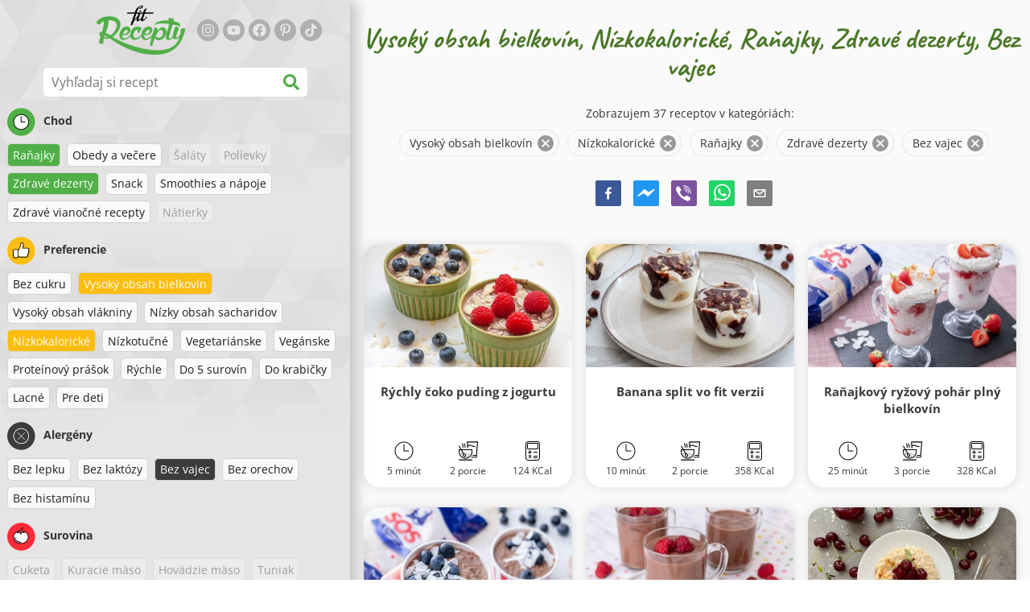

--- FILE ---
content_type: text/html; charset=utf-8
request_url: https://www.fitrecepty.sk/recepty/vysoky-obsah-bielkovin:nizkokaloricke:ranajky:zdrave-dezerty:bez-vajec
body_size: 81510
content:
<!doctype html><html lang="sk"><head><link href="/style.572735ed7f478a9ef161.css" rel="stylesheet" /><script defer="defer" src="/main.3c2f86d1133bff379a0e.js"></script><title data-rh>Vysoký obsah bielkovín, Nízkokalorické, Raňajky, Zdravé dezerty, Bez vajec | fitrecepty.sk</title><meta data-rh name="viewport" content="width=device-width, initial-scale=1, shrink-to-fit=no" /><meta data-rh name="theme-color" content="#50af47" /><meta data-rh name="mobile-web-app-capable" content="yes" /><meta data-rh name="apple-mobile-web-app-capable" content="yes" /><meta data-rh name="msapplication-starturl" content="/" /><meta data-rh name="msapplication-TileColor" content="#ffc40d" /><meta data-rh name="description" content="Vyskúšaj tie najchutnejšie jednoduché, rýchle a zdravé fit recepty. Nájdeš tu aj diétne recepty na chudnutie. Fit recepty zvládne naozaj každý." /><meta data-rh property="og:image" content="https://www.fitrecepty.sk/static/logo/sk.png" /><meta data-rh property="og:title" content="Vysoký obsah bielkovín, Nízkokalorické, Raňajky, Zdravé dezerty, Bez vajec" /><link data-rh rel="manifest" href="/manifest.json" /><link data-rh rel="apple-touch-icon" sizes="180x180" href="/apple-touch-icon.png" /><link data-rh rel="icon" type="image/png" sizes="32x32" href="/favicon-32x32.png" /><link data-rh rel="mask-icon" href="/safari-pinned-tab.svg" color="#50af47" /><link data-rh rel="alternate" type="application/rss+xml" title="fitrecepty.sk RSS" href="https://www.fitrecepty.sk/static/rss/sk.xml" /><link data-rh rel="canonical" href="https://www.fitrecepty.sk/recepty/vysoky-obsah-bielkovin:nizkokaloricke:ranajky:zdrave-dezerty:bez-vajec" /><script data-rh async src="https://pagead2.googlesyndication.com/pagead/js/adsbygoogle.js?client=ca-pub-2267866433528318" crossOrigin="anonymous"></script><script data-rh type="application/ld+json">{"@context":"http://schema.org/","@type":"ItemList","name":"Vysoký obsah bielkovín, Nízkokalorické, Raňajky, Zdravé dezerty, Bez vajec","itemListElement":[{"@type":"ListItem","position":1,"url":"https://www.fitrecepty.sk/recept/rychly-coko-puding-z-jogurtu"},{"@type":"ListItem","position":2,"url":"https://www.fitrecepty.sk/recept/banana-split-vo-fit-verzii"},{"@type":"ListItem","position":3,"url":"https://www.fitrecepty.sk/recept/ranajkovy-ryzovy-pohar-plny-bielkovin"},{"@type":"ListItem","position":4,"url":"https://www.fitrecepty.sk/recept/kremovy-ryzovy-coko-puding-s-tvarohom-a-cucoriedkami"},{"@type":"ListItem","position":5,"url":"https://www.fitrecepty.sk/recept/najlepsi-fit-termix"},{"@type":"ListItem","position":6,"url":"https://www.fitrecepty.sk/recept/jednoducha-fitness-mliecna-ryza-s-visnami"},{"@type":"ListItem","position":7,"url":"https://www.fitrecepty.sk/recept/rychla-ovsena-kasa-brownie"},{"@type":"ListItem","position":8,"url":"https://www.fitrecepty.sk/recept/psenovy-nakyp-s-tvarohom-a-slivkami"},{"@type":"ListItem","position":9,"url":"https://www.fitrecepty.sk/recept/mango-smoothie-bowl-s-makom"},{"@type":"ListItem","position":10,"url":"https://www.fitrecepty.sk/recept/tvarohovy-krem-s-marhulami-kokosom-chia-semienkami"},{"@type":"ListItem","position":11,"url":"https://www.fitrecepty.sk/recept/tvarohovy-krem-s-kiwi-makom"},{"@type":"ListItem","position":12,"url":"https://www.fitrecepty.sk/recept/kremovo-ovocne-ombre-pohare-s-chia"},{"@type":"ListItem","position":13,"url":"https://www.fitrecepty.sk/recept/malinova-panna-cotta-s-kokosom"},{"@type":"ListItem","position":14,"url":"https://www.fitrecepty.sk/recept/mrazeny-tvarohovo-ovocny-krem"},{"@type":"ListItem","position":15,"url":"https://www.fitrecepty.sk/recept/chia-ryza-v-mlieku-s-ovocnym-pyre-bananom"},{"@type":"ListItem","position":16,"url":"https://www.fitrecepty.sk/recept/tvarohovo-makove-hrudky"},{"@type":"ListItem","position":17,"url":"https://www.fitrecepty.sk/recept/chia-ovseny-puding-pyre-hurmikaki-kokosom"},{"@type":"ListItem","position":18,"url":"https://www.fitrecepty.sk/recept/pecena-brownie-kasa"},{"@type":"ListItem","position":19,"url":"https://www.fitrecepty.sk/recept/citronovy-cottage-cheese-jahodami"},{"@type":"ListItem","position":20,"url":"https://www.fitrecepty.sk/recept/krupicovo-tvarohovy-kolac-ceresnami"},{"@type":"ListItem","position":21,"url":"https://www.fitrecepty.sk/recept/kavova-ricotta-jahodami"},{"@type":"ListItem","position":22,"url":"https://www.fitrecepty.sk/recept/nepeceny-ovseny-nakyp"},{"@type":"ListItem","position":23,"url":"https://www.fitrecepty.sk/recept/nepeceny-ryzovo-tvarohovy-kolac"},{"@type":"ListItem","position":24,"url":"https://www.fitrecepty.sk/recept/dietna-jahodovo-tvarohova-torta"},{"@type":"ListItem","position":25,"url":"https://www.fitrecepty.sk/recept/tvarohovo-kokosovy-kolac-s-korpusom-z-ryzovych-chlebikov"},{"@type":"ListItem","position":26,"url":"https://www.fitrecepty.sk/recept/proteinova-tofu-pena"},{"@type":"ListItem","position":27,"url":"https://www.fitrecepty.sk/recept/jogurtovo-tekvicove-pohare"},{"@type":"ListItem","position":28,"url":"https://www.fitrecepty.sk/recept/ovocno-tvarohovy-nakyp"},{"@type":"ListItem","position":29,"url":"https://www.fitrecepty.sk/recept/jahodovo-mangova-panna-cotta"},{"@type":"ListItem","position":30,"url":"https://www.fitrecepty.sk/recept/fit-ryza-v-mlieku-s-mandami-riz-a-lamande"},{"@type":"ListItem","position":31,"url":"https://www.fitrecepty.sk/recept/pohare-s-cokoladovym-tofu-kremom"},{"@type":"ListItem","position":32,"url":"https://www.fitrecepty.sk/recept/zdrava-kakaova-zmrzlina"},{"@type":"ListItem","position":33,"url":"https://www.fitrecepty.sk/recept/quinoova-kasa-s-tvarohom"},{"@type":"ListItem","position":34,"url":"https://www.fitrecepty.sk/recept/fit-mrkvove-tasticky"},{"@type":"ListItem","position":35,"url":"https://www.fitrecepty.sk/recept/zdravy-cokoladovy-chia-puding"},{"@type":"ListItem","position":36,"url":"https://www.fitrecepty.sk/recept/fit-ovsena-ovocna-pizza"},{"@type":"ListItem","position":37,"url":"https://www.fitrecepty.sk/recept/pecena-ovsena-kasa-bez-cukru-a-muky"}]}</script></head><body><div id="root"><noscript>Pre používanie tejto stránky potrebujete mať zapnutý JavaScript vo svojom prehliadači.</noscript><div class="mainContainer"><div class="mainLeft"><div data-test="swipeable" class="mainLeftGradient"><div class="phoneFilterTopFlex hideOnBigScreen"><svg stroke="currentColor" fill="currentColor" stroke-width="0" viewBox="0 0 512 512" alt="close" data-test="acceptFilter__goBack" height="1em" width="1em" xmlns="http://www.w3.org/2000/svg" class="backIcon"><path d="M256 504C119 504 8 393 8 256S119 8 256 8s248 111 248 248-111 248-248 248zm28.9-143.6L209.4 288H392c13.3 0 24-10.7 24-24v-16c0-13.3-10.7-24-24-24H209.4l75.5-72.4c9.7-9.3 9.9-24.8.4-34.3l-11-10.9c-9.4-9.4-24.6-9.4-33.9 0L107.7 239c-9.4 9.4-9.4 24.6 0 33.9l132.7 132.7c9.4 9.4 24.6 9.4 33.9 0l11-10.9c9.5-9.5 9.3-25-.4-34.3z"></path></svg><div class="acceptFilter">Nájdených receptov: <span data-test="numRecipesFound">37</span> <svg stroke="currentColor" fill="currentColor" stroke-width="0" viewBox="0 0 512 512" alt="OK" data-test="acceptFilter__accept" height="1em" width="1em" xmlns="http://www.w3.org/2000/svg"><path d="M504 256c0 136.967-111.033 248-248 248S8 392.967 8 256 119.033 8 256 8s248 111.033 248 248zM227.314 387.314l184-184c6.248-6.248 6.248-16.379 0-22.627l-22.627-22.627c-6.248-6.249-16.379-6.249-22.628 0L216 308.118l-70.059-70.059c-6.248-6.248-16.379-6.248-22.628 0l-22.627 22.627c-6.248 6.248-6.248 16.379 0 22.627l104 104c6.249 6.249 16.379 6.249 22.628.001z"></path></svg></div></div><header class="hideOnSmallScreen"><div class="headerFlexContainer"><div class="headerIcons"><svg stroke="currentColor" fill="currentColor" stroke-width="0" viewBox="0 0 24 24" aria-label="Filter" data-test="TopHeader__menuIcon" height="1em" width="1em" xmlns="http://www.w3.org/2000/svg" class="menuIcon hideOnBigScreen"><path fill="none" d="M0 0h24v24H0z"></path><path d="M10 18h4v-2h-4v2zM3 6v2h18V6H3zm3 7h12v-2H6v2z"></path></svg></div><div class="logoContainer"><a data-test="topLogoAnchor" href="/"><img src="https://www.fitrecepty.sk/static/logo/sk.png" alt="Fit Recepty" /></a></div><div class="headerRight"><div class="hideOnSmallScreen"><div class="followUs"><div class="followUsText">Sleduj ma</div><a href="https://instagram.com/fitrecepty" target="_blank" rel="noopener noreferrer" title="instagram"><svg stroke="currentColor" fill="currentColor" stroke-width="0" viewBox="0 0 448 512" alt="instagram" height="1em" width="1em" xmlns="http://www.w3.org/2000/svg"><path d="M224.1 141c-63.6 0-114.9 51.3-114.9 114.9s51.3 114.9 114.9 114.9S339 319.5 339 255.9 287.7 141 224.1 141zm0 189.6c-41.1 0-74.7-33.5-74.7-74.7s33.5-74.7 74.7-74.7 74.7 33.5 74.7 74.7-33.6 74.7-74.7 74.7zm146.4-194.3c0 14.9-12 26.8-26.8 26.8-14.9 0-26.8-12-26.8-26.8s12-26.8 26.8-26.8 26.8 12 26.8 26.8zm76.1 27.2c-1.7-35.9-9.9-67.7-36.2-93.9-26.2-26.2-58-34.4-93.9-36.2-37-2.1-147.9-2.1-184.9 0-35.8 1.7-67.6 9.9-93.9 36.1s-34.4 58-36.2 93.9c-2.1 37-2.1 147.9 0 184.9 1.7 35.9 9.9 67.7 36.2 93.9s58 34.4 93.9 36.2c37 2.1 147.9 2.1 184.9 0 35.9-1.7 67.7-9.9 93.9-36.2 26.2-26.2 34.4-58 36.2-93.9 2.1-37 2.1-147.8 0-184.8zM398.8 388c-7.8 19.6-22.9 34.7-42.6 42.6-29.5 11.7-99.5 9-132.1 9s-102.7 2.6-132.1-9c-19.6-7.8-34.7-22.9-42.6-42.6-11.7-29.5-9-99.5-9-132.1s-2.6-102.7 9-132.1c7.8-19.6 22.9-34.7 42.6-42.6 29.5-11.7 99.5-9 132.1-9s102.7-2.6 132.1 9c19.6 7.8 34.7 22.9 42.6 42.6 11.7 29.5 9 99.5 9 132.1s2.7 102.7-9 132.1z"></path></svg></a><a href="https://www.youtube.com/channel/UCM41u8V7IUIrPV4M9oUvnhg" target="_blank" rel="noopener noreferrer" title="youtube"><svg stroke="currentColor" fill="currentColor" stroke-width="0" viewBox="0 0 576 512" alt="youtube" height="1em" width="1em" xmlns="http://www.w3.org/2000/svg"><path d="M549.655 124.083c-6.281-23.65-24.787-42.276-48.284-48.597C458.781 64 288 64 288 64S117.22 64 74.629 75.486c-23.497 6.322-42.003 24.947-48.284 48.597-11.412 42.867-11.412 132.305-11.412 132.305s0 89.438 11.412 132.305c6.281 23.65 24.787 41.5 48.284 47.821C117.22 448 288 448 288 448s170.78 0 213.371-11.486c23.497-6.321 42.003-24.171 48.284-47.821 11.412-42.867 11.412-132.305 11.412-132.305s0-89.438-11.412-132.305zm-317.51 213.508V175.185l142.739 81.205-142.739 81.201z"></path></svg></a><a href="https://www.facebook.com/pages/Fit-Recepty/1384960315108037" target="_blank" rel="noopener noreferrer" title="facebook"><svg stroke="currentColor" fill="currentColor" stroke-width="0" viewBox="0 0 512 512" alt="facebook" height="1em" width="1em" xmlns="http://www.w3.org/2000/svg"><path d="M504 256C504 119 393 8 256 8S8 119 8 256c0 123.78 90.69 226.38 209.25 245V327.69h-63V256h63v-54.64c0-62.15 37-96.48 93.67-96.48 27.14 0 55.52 4.84 55.52 4.84v61h-31.28c-30.8 0-40.41 19.12-40.41 38.73V256h68.78l-11 71.69h-57.78V501C413.31 482.38 504 379.78 504 256z"></path></svg></a><a href="https://www.pinterest.com/fitrecepty" target="_blank" rel="noopener noreferrer" title="pinterest"><svg stroke="currentColor" fill="currentColor" stroke-width="0" viewBox="0 0 384 512" alt="pinterest" height="1em" width="1em" xmlns="http://www.w3.org/2000/svg"><path d="M204 6.5C101.4 6.5 0 74.9 0 185.6 0 256 39.6 296 63.6 296c9.9 0 15.6-27.6 15.6-35.4 0-9.3-23.7-29.1-23.7-67.8 0-80.4 61.2-137.4 140.4-137.4 68.1 0 118.5 38.7 118.5 109.8 0 53.1-21.3 152.7-90.3 152.7-24.9 0-46.2-18-46.2-43.8 0-37.8 26.4-74.4 26.4-113.4 0-66.2-93.9-54.2-93.9 25.8 0 16.8 2.1 35.4 9.6 50.7-13.8 59.4-42 147.9-42 209.1 0 18.9 2.7 37.5 4.5 56.4 3.4 3.8 1.7 3.4 6.9 1.5 50.4-69 48.6-82.5 71.4-172.8 12.3 23.4 44.1 36 69.3 36 106.2 0 153.9-103.5 153.9-196.8C384 71.3 298.2 6.5 204 6.5z"></path></svg></a><a href="https://www.tiktok.com/@fitrecepty.sk" target="_blank" rel="noopener noreferrer" title="tiktok"><svg stroke="currentColor" fill="currentColor" stroke-width="0" viewBox="0 0 448 512" alt="tiktok" height="1em" width="1em" xmlns="http://www.w3.org/2000/svg"><path d="M448,209.91a210.06,210.06,0,0,1-122.77-39.25V349.38A162.55,162.55,0,1,1,185,188.31V278.2a74.62,74.62,0,1,0,52.23,71.18V0l88,0a121.18,121.18,0,0,0,1.86,22.17h0A122.18,122.18,0,0,0,381,102.39a121.43,121.43,0,0,0,67,20.14Z"></path></svg></a></div></div><div class="hideOnBigScreen"><a href="https://go.fitcipes.com/vsetky_knihy_sk?utm_source=web_SK&amp;utm_medium=mainpagebutton" target="_blank" rel="noopener" class="buyBookButton">DO ESHOPU <svg stroke="currentColor" fill="currentColor" stroke-width="0" viewBox="0 0 24 24" style="font-size: 1.2em; margin-left: 0.2em;" height="1em" width="1em" xmlns="http://www.w3.org/2000/svg"><path fill="none" d="M0 0h24v24H0V0z"></path><path d="M15.55 13c.75 0 1.41-.41 1.75-1.03l3.58-6.49A.996.996 0 0020.01 4H5.21l-.94-2H1v2h2l3.6 7.59-1.35 2.44C4.52 15.37 5.48 17 7 17h12v-2H7l1.1-2h7.45zM6.16 6h12.15l-2.76 5H8.53L6.16 6zM7 18c-1.1 0-1.99.9-1.99 2S5.9 22 7 22s2-.9 2-2-.9-2-2-2zm10 0c-1.1 0-1.99.9-1.99 2s.89 2 1.99 2 2-.9 2-2-.9-2-2-2z"></path></svg></a></div></div></div></header><div class="SearchBar"><div class="SearchBar__inputWithIcon"><input type="text" value placeholder="Vyhľadaj si recept" aria-label="Vyhľadaj si recept" data-test="SearchBar__input" /><svg stroke="currentColor" fill="currentColor" stroke-width="0" viewBox="0 0 512 512" height="1em" width="1em" xmlns="http://www.w3.org/2000/svg"><path d="M505 442.7L405.3 343c-4.5-4.5-10.6-7-17-7H372c27.6-35.3 44-79.7 44-128C416 93.1 322.9 0 208 0S0 93.1 0 208s93.1 208 208 208c48.3 0 92.7-16.4 128-44v16.3c0 6.4 2.5 12.5 7 17l99.7 99.7c9.4 9.4 24.6 9.4 33.9 0l28.3-28.3c9.4-9.4 9.4-24.6.1-34zM208 336c-70.7 0-128-57.2-128-128 0-70.7 57.2-128 128-128 70.7 0 128 57.2 128 128 0 70.7-57.2 128-128 128z"></path></svg></div></div><div data-test="tagFilter" class="tagFilter"><div data-test="tagFilterGroup__0" class="tagFilterGroup parentTagColor14"><div class="parentTag"><svg viewBox="0 0 41.3 40.9"><circle cx="20.4" cy="20.4" r="20.4" fill="#50af47"></circle><circle cx="20.4" cy="20.4" r="10.6" fill="#fff"></circle><path d="M20.4 31.9c-6.3 0-11.5-5.2-11.5-11.5S14.1 8.9 20.4 8.9s11.5 5.2 11.5 11.5-5.1 11.5-11.5 11.5zm0-22c-5.8 0-10.5 4.7-10.5 10.5s4.7 10.5 10.5 10.5 10.5-4.7 10.5-10.5S26.2 9.9 20.4 9.9z"></path><path d="M26.4 20.9h-6c-.3 0-.5-.2-.5-.5v-8c0-.3.2-.5.5-.5s.5.2.5.5v7.5h5.5c.3 0 .5.2.5.5s-.2.5-.5.5z"></path></svg>Chod</div><a rel="nofollow" href="/recepty/vysoky-obsah-bielkovin:nizkokaloricke:zdrave-dezerty:bez-vajec" class="tag tag--checked">Raňajky</a><a href="/recepty/vysoky-obsah-bielkovin:nizkokaloricke:ranajky:obedy-a-vecere:zdrave-dezerty:bez-vajec" class="tag">Obedy a večere</a><span class="tag tag--disabled">Šaláty</span><span class="tag tag--disabled">Polievky</span><a rel="nofollow" href="/recepty/vysoky-obsah-bielkovin:nizkokaloricke:ranajky:bez-vajec" class="tag tag--checked">Zdravé dezerty</a><a href="/recepty/vysoky-obsah-bielkovin:nizkokaloricke:ranajky:zdrave-dezerty:snack:bez-vajec" class="tag">Snack</a><a href="/recepty/vysoky-obsah-bielkovin:nizkokaloricke:ranajky:zdrave-dezerty:smoothies-a-napoje:bez-vajec" class="tag">Smoothies a nápoje</a><a href="/recepty/vysoky-obsah-bielkovin:nizkokaloricke:ranajky:zdrave-dezerty:zdrave-vianocne-recepty:bez-vajec" class="tag">Zdravé vianočné recepty</a><span class="tag tag--disabled">Nátierky</span></div><div data-test="tagFilterGroup__1" class="tagFilterGroup parentTagColor1"><div class="parentTag"><svg version="1.1" x="0" y="0" viewBox="0 0 41.3 40.9" xmlSpace="preserve"><style>.st1{fill:#fff}</style><circle cx="20.4" cy="20.4" r="20.4" fill="#fdbd10"></circle><path d="M30.8 20.6c-.2-.1-.3-.2-.3-.4s.1-.4.2-.4c.5-.3.8-.8.7-1.4-.1-.8-.8-1.4-1.6-1.4h-6.9c-.2 0-.3-.1-.4-.2-.1-.1-.1-.3-.1-.5 0 0 1-2.6 1-4.3 0-1.6-1.5-3-2-3-.4 0-.8.2-1 .3V12.7l-3 6.5c0 .1-.1.2-.2.2l-.7.4v8.5c.6.4 1.8.7 2.5.7h9.2c.6 0 1.2-.4 1.3-1 .1-.5 0-.9-.4-1.2-.1-.1-.2-.3-.1-.5s.2-.3.4-.3c.6-.1 1.1-.6 1.1-1.2 0-.3-.1-.7-.4-.9-.1-.1-.2-.3-.1-.5s.2-.3.4-.3c.6-.1 1.1-.6 1.1-1.2s-.3-1.1-.7-1.3zM15.4 19h-4.5c-.8 0-1.5.7-1.5 1.5v8c0 .8.7 1.5 1.5 1.5h3c.8 0 1.5-.7 1.5-1.5V19z" class="st1"></path><path d="M32.4 18.2c-.1-1.2-1.2-2.2-2.6-2.2h-6.2c.3-.9.8-2.6.8-4 0-2.2-1.9-4-3-4-1 0-1.8.6-1.8.6-.1.1-.2.2-.2.4v3.4l-2.9 6.3-.1.1v-.2c0-.3-.2-.5-.5-.5h-5c-1.4 0-2.5 1.1-2.5 2.5v8c0 1.4 1.1 2.5 2.5 2.5h3c1.1 0 2-.7 2.4-1.7.8.4 2 .7 2.7.7h9.2c1.1 0 2.1-.7 2.3-1.8.1-.5 0-1.1-.2-1.5.7-.4 1.2-1.1 1.2-2 0-.4-.1-.7-.2-1 .7-.4 1.2-1.1 1.2-2 0-.6-.2-1.2-.7-1.6.5-.6.7-1.2.6-2zM30.3 23c-.2 0-.4.2-.4.3-.1.2 0 .4.1.5.3.2.4.6.4.9 0 .6-.5 1.2-1.1 1.2-.2 0-.4.2-.4.3-.1.2 0 .4.1.5.3.3.5.7.4 1.2-.1.6-.7 1-1.3 1h-9.2c-.7 0-1.9-.3-2.5-.7v.2c0 .3-.2.5-.5.5s-.5-.2-.5-.5c0 .8-.7 1.5-1.5 1.5h-3c-.8 0-1.5-.7-1.5-1.5v-8c0-.8.7-1.5 1.5-1.5h4.5v.5c0-.3.2-.5.5-.5s.5.2.5.5v.3l.7-.4c.1-.1.2-.1.2-.2l3-6.5V9.2c.2-.1.6-.3 1-.3.6 0 2 1.4 2 3 0 1.8-1 4.3-1 4.3-.1.2 0 .3.1.5.1.1.2.2.4.2h6.9c.8 0 1.5.6 1.6 1.4.1.6-.2 1.1-.7 1.4-.2.1-.2.3-.2.4 0 .2.1.3.3.4.4.2.7.6.7 1.1.1.8-.4 1.3-1.1 1.4z"></path><path d="M16.1 19.9c-.2.1-.3.1-.5 0-.1-.1-.2-.3-.2-.4v9c0-.2.1-.4.3-.5.2-.1.4 0 .5.1l.1.1v-8.5l-.2.2z"></path><path d="M15.7 28.1c-.2.1-.3.3-.3.5 0 .3.2.5.5.5s.5-.2.5-.5v-.2c-.1 0-.1-.1-.1-.1-.2-.3-.4-.3-.6-.2zM16.1 19.9l.3-.1v-.3c0-.3-.2-.5-.5-.5s-.5.2-.5.5c0 .2.1.3.2.4.2.1.3.1.5 0z"></path></svg>Preferencie</div><a href="/recepty/bez-cukru:vysoky-obsah-bielkovin:nizkokaloricke:ranajky:zdrave-dezerty:bez-vajec" class="tag">Bez cukru</a><a rel="nofollow" href="/recepty/nizkokaloricke:ranajky:zdrave-dezerty:bez-vajec" class="tag tag--checked">Vysoký obsah bielkovín</a><a href="/recepty/vysoky-obsah-bielkovin:vysoky-obsah-vlakniny:nizkokaloricke:ranajky:zdrave-dezerty:bez-vajec" class="tag">Vysoký obsah vlákniny</a><a href="/recepty/vysoky-obsah-bielkovin:nizky-obsah-sacharidov:nizkokaloricke:ranajky:zdrave-dezerty:bez-vajec" class="tag">Nízky obsah sacharidov</a><a rel="nofollow" href="/recepty/vysoky-obsah-bielkovin:ranajky:zdrave-dezerty:bez-vajec" class="tag tag--checked">Nízkokalorické</a><a href="/recepty/vysoky-obsah-bielkovin:nizkokaloricke:nizkotucne:ranajky:zdrave-dezerty:bez-vajec" class="tag">Nízkotučné</a><a href="/recepty/vysoky-obsah-bielkovin:nizkokaloricke:vegetarianske:ranajky:zdrave-dezerty:bez-vajec" class="tag">Vegetariánske</a><a href="/recepty/vysoky-obsah-bielkovin:nizkokaloricke:veganske:ranajky:zdrave-dezerty:bez-vajec" class="tag">Vegánske</a><a href="/recepty/vysoky-obsah-bielkovin:nizkokaloricke:proteinovy-prasok:ranajky:zdrave-dezerty:bez-vajec" class="tag">Proteínový prášok</a><a href="/recepty/vysoky-obsah-bielkovin:nizkokaloricke:ranajky:zdrave-dezerty:bez-vajec:rychle" class="tag">Rýchle</a><a href="/recepty/vysoky-obsah-bielkovin:nizkokaloricke:ranajky:zdrave-dezerty:bez-vajec:do-5-surovin" class="tag">Do 5 surovín</a><a href="/recepty/vysoky-obsah-bielkovin:nizkokaloricke:ranajky:zdrave-dezerty:bez-vajec:do-krabicky" class="tag">Do krabičky</a><a href="/recepty/vysoky-obsah-bielkovin:nizkokaloricke:ranajky:zdrave-dezerty:bez-vajec:lacne" class="tag">Lacné</a><a href="/recepty/vysoky-obsah-bielkovin:nizkokaloricke:ranajky:zdrave-dezerty:bez-vajec:pre-deti" class="tag">Pre deti</a></div><div data-test="tagFilterGroup__2" class="tagFilterGroup parentTagColor29"><div class="parentTag"><svg version="1.1" x="0" y="0" viewBox="0 0 41.3 40.9" xmlSpace="preserve"><style>.st1{fill:#fff}</style><circle cx="20.4" cy="20.4" r="20.4" fill="#3c3c3c"></circle><path d="M20.4 31.9c-6.3 0-11.5-5.2-11.5-11.5S14.1 8.9 20.4 8.9s11.5 5.2 11.5 11.5-5.1 11.5-11.5 11.5zm0-22c-5.8 0-10.5 4.7-10.5 10.5s4.7 10.5 10.5 10.5 10.5-4.7 10.5-10.5S26.2 9.9 20.4 9.9z" class="st1"></path><g><path d="M25.7 26c-.1 0-.2 0-.2-.1L15.1 15.5c-.1-.1-.1-.3 0-.4.1-.1.3-.1.4 0l10.4 10.4c.1.1.1.3 0 .4 0 .1-.1.1-.2.1z" class="st1"></path><path d="M15.3 26c-.1 0-.2 0-.2-.1-.1-.1-.1-.3 0-.4l10.4-10.4c.1-.1.3-.1.4 0s.1.3 0 .4L15.5 25.9c-.1.1-.1.1-.2.1z" class="st1"></path></g></svg>Alergény</div><a href="/recepty/vysoky-obsah-bielkovin:nizkokaloricke:ranajky:zdrave-dezerty:bez-lepku:bez-vajec" class="tag">Bez lepku</a><a href="/recepty/vysoky-obsah-bielkovin:nizkokaloricke:ranajky:zdrave-dezerty:bez-laktozy:bez-vajec" class="tag">Bez laktózy</a><a rel="nofollow" href="/recepty/vysoky-obsah-bielkovin:nizkokaloricke:ranajky:zdrave-dezerty" class="tag tag--checked">Bez vajec</a><a href="/recepty/vysoky-obsah-bielkovin:nizkokaloricke:ranajky:zdrave-dezerty:bez-vajec:bez-orechov" class="tag">Bez orechov</a><a href="/recepty/vysoky-obsah-bielkovin:nizkokaloricke:ranajky:zdrave-dezerty:bez-vajec:bez-histaminu" class="tag">Bez histamínu</a></div><div data-test="tagFilterGroup__3" class="tagFilterGroup parentTagColor8"><div class="parentTag"><svg version="1.1" x="0" y="0" viewBox="0 0 41.3 40.9" xmlSpace="preserve"><style>.st1{fill:#fff}</style><circle cx="20.4" cy="20.4" r="20.4" fill="#ff2a38"></circle><path d="M25.3 14.9c-.4.4-1 .2-2.1-.2-.6-.2-1.2-.5-1.8-.6-.1 1-.3 2.9-1.5 2.9-1.1 0-1.4-1.9-1.5-2.9-.6.1-1.2.4-1.8.6-1 .4-1.7.6-2.1.2-.1-.1-.3-.4-.1-.9.1-.2.2-.4.4-.6-2.3 1-5.4 3.8-5.4 7.6 0 4.8 4.9 9 10.5 9s10.5-4.2 10.5-9c0-3.8-2.8-6.7-5.4-7.7.1.2.2.4.3.5.3.6.1 1 0 1.1zM19.9 29c-5.1 0-9.5-3.7-9.5-8 0-.3.2-.5.5-.5s.5.2.5.5c0 3.7 4 7 8.5 7 .3 0 .5.2.5.5s-.2.5-.5.5z" class="st1"></path><path d="M23.1 12.9c-.7-.5-1.8-.8-3.1-.8-2.1 0-3.6 1.2-4.2 1.9.2-.1.4-.1.6-.2.9-.3 1.8-.7 2.6-.7.3 0 .5.2.5.5 0 1.2.3 2.4.5 2.5.2-.1.5-1.3.5-2.5 0-.3.2-.5.5-.5.8 0 1.8.4 2.6.7.2.1.5.2.7.3-.2-.3-.5-.6-1-1l-.2-.2z" class="st1"></path><path d="M23.7 12.1c.6.4 1.1.9 1.4 1.3 2.6.9 5.4 3.9 5.4 7.7 0 4.8-4.9 9-10.5 9S9.4 25.8 9.4 21c0-3.8 3.1-6.6 5.4-7.6.3-.5.9-1 1.6-1.4-2.7 0-8 3.8-8 9 0 5.4 5.3 10 11.5 10s11.5-4.6 11.5-10c0-5.1-4.5-8.8-7.7-8.9z"></path><path d="M23.3 13c-.1 0-.1-.1-.2-.1 0 0 .1.1.2.1zM19.9 28c-4.5 0-8.5-3.3-8.5-7 0-.3-.2-.5-.5-.5s-.5.2-.5.5c0 4.3 4.4 8 9.5 8 .3 0 .5-.2.5-.5s-.2-.5-.5-.5z"></path><path d="M16.9 12.5c0 .3-.2.5-.5.5-.4 0-1 .1-1.6.4-.2.2-.3.4-.4.6-.2.5 0 .7.1.9.4.4 1 .2 2.1-.2.6-.2 1.2-.5 1.8-.6.1 1 .3 2.9 1.5 2.9 1.1 0 1.4-1.9 1.5-2.9.6.1 1.2.4 1.8.6 1 .4 1.7.6 2.1.2.1-.1.3-.4.1-1-.1-.2-.2-.3-.3-.5-.6-.2-1.1-.3-1.6-.3h-.2c.5.3.8.7 1 1-.2-.1-.5-.2-.7-.3-.9-.3-1.8-.7-2.6-.7-.3 0-.5.2-.5.5 0 1.2-.3 2.4-.5 2.5-.2-.1-.5-1.3-.5-2.5 0-.3-.2-.5-.5-.5-.8 0-1.8.4-2.6.7-.2.1-.4.1-.6.2.6-.7 2.2-1.9 4.2-1.9-.3 0-.5-.2-.5-.5v-.5c-1.2.1-2.2.5-3 1 .2-.1.4.2.4.4z"></path><path d="M19.9 12c1.4 0 2.4.4 3.1.8-.1-.1-.1-.2-.1-.3 0-.3.2-.5.5-.5h.2c-.8-.5-1.9-.9-3.2-1v.5c0 .3-.2.5-.5.5z"></path><path d="M22.9 12.5c0 .1.1.2.1.3.1 0 .1.1.2.1h.2c.5 0 1.1.1 1.6.3-.3-.4-.8-.9-1.4-1.3h-.2c-.2.1-.5.4-.5.6zM14.8 13.4c.6-.3 1.2-.4 1.6-.4.3 0 .5-.2.5-.5s-.2-.5-.5-.5c-.7.5-1.2 1-1.6 1.4zM20.5 11.1c.2-1.8 1.9-3 3.5-3 .3 0 .5-.2.5-.5s-.3-.6-.6-.6c-2 0-4.2 1.6-4.5 4h.5c.2 0 .4.1.6.1z"></path><path d="M19.9 12c.3 0 .5-.2.5-.5V11h-1v.5c0 .3.3.5.5.5z"></path></svg>Surovina</div><span class="tag tag--disabled">Cuketa</span><span class="tag tag--disabled">Kuracie mäso</span><span class="tag tag--disabled">Hovädzie mäso</span><span class="tag tag--disabled">Tuniak</span><a href="/recepty/vysoky-obsah-bielkovin:nizkokaloricke:ranajky:zdrave-dezerty:bez-vajec:arasidove-maslo" class="tag">Arašidové maslo</a><span class="tag tag--disabled">Avokádo</span><a href="/recepty/vysoky-obsah-bielkovin:nizkokaloricke:ranajky:zdrave-dezerty:bez-vajec:chia-semienka" class="tag">Chia semienka</a><a href="/recepty/vysoky-obsah-bielkovin:nizkokaloricke:ranajky:zdrave-dezerty:bez-vajec:kokos" class="tag">Kokos</a><a href="/recepty/vysoky-obsah-bielkovin:nizkokaloricke:ranajky:zdrave-dezerty:bez-vajec:ovsene-vlocky" class="tag">Ovsené vločky</a><span class="tag tag--disabled">Sladké zemiaky</span><a href="/recepty/vysoky-obsah-bielkovin:nizkokaloricke:ranajky:zdrave-dezerty:bez-vajec:tekvica" class="tag">Tekvica</a><a href="/recepty/vysoky-obsah-bielkovin:nizkokaloricke:ranajky:zdrave-dezerty:bez-vajec:ryza" class="tag">Ryža</a><a href="/recepty/vysoky-obsah-bielkovin:nizkokaloricke:ranajky:zdrave-dezerty:bez-vajec:quinoa" class="tag">Quinoa</a><span class="tag tag--disabled">Losos</span><a href="/recepty/vysoky-obsah-bielkovin:nizkokaloricke:ranajky:zdrave-dezerty:bez-vajec:tofu" class="tag">Tofu</a><span class="tag tag--disabled">Kuskus</span><span class="tag tag--disabled">Vajcia</span><a href="/recepty/vysoky-obsah-bielkovin:nizkokaloricke:ranajky:zdrave-dezerty:bez-vajec:zelenina" class="tag">Zelenina</a><span class="tag tag--disabled">Cestoviny</span><span class="tag tag--disabled">Strukoviny</span><a href="/recepty/vysoky-obsah-bielkovin:nizkokaloricke:ranajky:zdrave-dezerty:bez-vajec:tvaroh" class="tag">Tvaroh</a><span class="tag tag--disabled">Brokolica</span><a href="/recepty/vysoky-obsah-bielkovin:nizkokaloricke:ranajky:zdrave-dezerty:bez-vajec:banan" class="tag">Banán</a><span class="tag tag--disabled">Špenát</span></div></div></div></div><div class="mainRight"><header class="hideOnBigScreen"><div class="headerFlexContainer"><div class="headerIcons"><svg stroke="currentColor" fill="currentColor" stroke-width="0" viewBox="0 0 24 24" aria-label="Filter" data-test="TopHeader__menuIcon" height="1em" width="1em" xmlns="http://www.w3.org/2000/svg" class="menuIcon hideOnBigScreen"><path fill="none" d="M0 0h24v24H0z"></path><path d="M10 18h4v-2h-4v2zM3 6v2h18V6H3zm3 7h12v-2H6v2z"></path></svg></div><div class="logoContainer"><a data-test="topLogoAnchor" href="/"><img src="https://www.fitrecepty.sk/static/logo/sk.png" alt="Fit Recepty" /></a></div><div class="headerRight"><div class="hideOnSmallScreen"><div class="followUs"><div class="followUsText">Sleduj ma</div><a href="https://instagram.com/fitrecepty" target="_blank" rel="noopener noreferrer" title="instagram"><svg stroke="currentColor" fill="currentColor" stroke-width="0" viewBox="0 0 448 512" alt="instagram" height="1em" width="1em" xmlns="http://www.w3.org/2000/svg"><path d="M224.1 141c-63.6 0-114.9 51.3-114.9 114.9s51.3 114.9 114.9 114.9S339 319.5 339 255.9 287.7 141 224.1 141zm0 189.6c-41.1 0-74.7-33.5-74.7-74.7s33.5-74.7 74.7-74.7 74.7 33.5 74.7 74.7-33.6 74.7-74.7 74.7zm146.4-194.3c0 14.9-12 26.8-26.8 26.8-14.9 0-26.8-12-26.8-26.8s12-26.8 26.8-26.8 26.8 12 26.8 26.8zm76.1 27.2c-1.7-35.9-9.9-67.7-36.2-93.9-26.2-26.2-58-34.4-93.9-36.2-37-2.1-147.9-2.1-184.9 0-35.8 1.7-67.6 9.9-93.9 36.1s-34.4 58-36.2 93.9c-2.1 37-2.1 147.9 0 184.9 1.7 35.9 9.9 67.7 36.2 93.9s58 34.4 93.9 36.2c37 2.1 147.9 2.1 184.9 0 35.9-1.7 67.7-9.9 93.9-36.2 26.2-26.2 34.4-58 36.2-93.9 2.1-37 2.1-147.8 0-184.8zM398.8 388c-7.8 19.6-22.9 34.7-42.6 42.6-29.5 11.7-99.5 9-132.1 9s-102.7 2.6-132.1-9c-19.6-7.8-34.7-22.9-42.6-42.6-11.7-29.5-9-99.5-9-132.1s-2.6-102.7 9-132.1c7.8-19.6 22.9-34.7 42.6-42.6 29.5-11.7 99.5-9 132.1-9s102.7-2.6 132.1 9c19.6 7.8 34.7 22.9 42.6 42.6 11.7 29.5 9 99.5 9 132.1s2.7 102.7-9 132.1z"></path></svg></a><a href="https://www.youtube.com/channel/UCM41u8V7IUIrPV4M9oUvnhg" target="_blank" rel="noopener noreferrer" title="youtube"><svg stroke="currentColor" fill="currentColor" stroke-width="0" viewBox="0 0 576 512" alt="youtube" height="1em" width="1em" xmlns="http://www.w3.org/2000/svg"><path d="M549.655 124.083c-6.281-23.65-24.787-42.276-48.284-48.597C458.781 64 288 64 288 64S117.22 64 74.629 75.486c-23.497 6.322-42.003 24.947-48.284 48.597-11.412 42.867-11.412 132.305-11.412 132.305s0 89.438 11.412 132.305c6.281 23.65 24.787 41.5 48.284 47.821C117.22 448 288 448 288 448s170.78 0 213.371-11.486c23.497-6.321 42.003-24.171 48.284-47.821 11.412-42.867 11.412-132.305 11.412-132.305s0-89.438-11.412-132.305zm-317.51 213.508V175.185l142.739 81.205-142.739 81.201z"></path></svg></a><a href="https://www.facebook.com/pages/Fit-Recepty/1384960315108037" target="_blank" rel="noopener noreferrer" title="facebook"><svg stroke="currentColor" fill="currentColor" stroke-width="0" viewBox="0 0 512 512" alt="facebook" height="1em" width="1em" xmlns="http://www.w3.org/2000/svg"><path d="M504 256C504 119 393 8 256 8S8 119 8 256c0 123.78 90.69 226.38 209.25 245V327.69h-63V256h63v-54.64c0-62.15 37-96.48 93.67-96.48 27.14 0 55.52 4.84 55.52 4.84v61h-31.28c-30.8 0-40.41 19.12-40.41 38.73V256h68.78l-11 71.69h-57.78V501C413.31 482.38 504 379.78 504 256z"></path></svg></a><a href="https://www.pinterest.com/fitrecepty" target="_blank" rel="noopener noreferrer" title="pinterest"><svg stroke="currentColor" fill="currentColor" stroke-width="0" viewBox="0 0 384 512" alt="pinterest" height="1em" width="1em" xmlns="http://www.w3.org/2000/svg"><path d="M204 6.5C101.4 6.5 0 74.9 0 185.6 0 256 39.6 296 63.6 296c9.9 0 15.6-27.6 15.6-35.4 0-9.3-23.7-29.1-23.7-67.8 0-80.4 61.2-137.4 140.4-137.4 68.1 0 118.5 38.7 118.5 109.8 0 53.1-21.3 152.7-90.3 152.7-24.9 0-46.2-18-46.2-43.8 0-37.8 26.4-74.4 26.4-113.4 0-66.2-93.9-54.2-93.9 25.8 0 16.8 2.1 35.4 9.6 50.7-13.8 59.4-42 147.9-42 209.1 0 18.9 2.7 37.5 4.5 56.4 3.4 3.8 1.7 3.4 6.9 1.5 50.4-69 48.6-82.5 71.4-172.8 12.3 23.4 44.1 36 69.3 36 106.2 0 153.9-103.5 153.9-196.8C384 71.3 298.2 6.5 204 6.5z"></path></svg></a><a href="https://www.tiktok.com/@fitrecepty.sk" target="_blank" rel="noopener noreferrer" title="tiktok"><svg stroke="currentColor" fill="currentColor" stroke-width="0" viewBox="0 0 448 512" alt="tiktok" height="1em" width="1em" xmlns="http://www.w3.org/2000/svg"><path d="M448,209.91a210.06,210.06,0,0,1-122.77-39.25V349.38A162.55,162.55,0,1,1,185,188.31V278.2a74.62,74.62,0,1,0,52.23,71.18V0l88,0a121.18,121.18,0,0,0,1.86,22.17h0A122.18,122.18,0,0,0,381,102.39a121.43,121.43,0,0,0,67,20.14Z"></path></svg></a></div></div><div class="hideOnBigScreen"><a href="https://go.fitcipes.com/vsetky_knihy_sk?utm_source=web_SK&amp;utm_medium=mainpagebutton" target="_blank" rel="noopener" class="buyBookButton">DO ESHOPU <svg stroke="currentColor" fill="currentColor" stroke-width="0" viewBox="0 0 24 24" style="font-size: 1.2em; margin-left: 0.2em;" height="1em" width="1em" xmlns="http://www.w3.org/2000/svg"><path fill="none" d="M0 0h24v24H0V0z"></path><path d="M15.55 13c.75 0 1.41-.41 1.75-1.03l3.58-6.49A.996.996 0 0020.01 4H5.21l-.94-2H1v2h2l3.6 7.59-1.35 2.44C4.52 15.37 5.48 17 7 17h12v-2H7l1.1-2h7.45zM6.16 6h12.15l-2.76 5H8.53L6.16 6zM7 18c-1.1 0-1.99.9-1.99 2S5.9 22 7 22s2-.9 2-2-.9-2-2-2zm10 0c-1.1 0-1.99.9-1.99 2s.89 2 1.99 2 2-.9 2-2-.9-2-2-2z"></path></svg></a></div></div></div></header><div class="paddingForTheFooter"><h1 class="mainTitle">Vysoký obsah bielkovín, Nízkokalorické, Raňajky, Zdravé dezerty, Bez vajec</h1><div class="ResetFilter "><div data-test="resetFilter__text" class="resetFilter__text">Zobrazujem 37 receptov v kategóriách:<div><div data-test="chip" class="chip"><div class="chip__content">Vysoký obsah bielkovín</div><button type="button" data-test="chip__close" class="chip__close"><svg focusable="false" viewBox="0 0 24 24" aria-hidden="true"><path d="M12 2C6.47 2 2 6.47 2 12s4.47 10 10 10 10-4.47 10-10S17.53 2 12 2zm5 13.59L15.59 17 12 13.41 8.41 17 7 15.59 10.59 12 7 8.41 8.41 7 12 10.59 15.59 7 17 8.41 13.41 12 17 15.59z"></path></svg></button></div><div data-test="chip" class="chip"><div class="chip__content">Nízkokalorické</div><button type="button" data-test="chip__close" class="chip__close"><svg focusable="false" viewBox="0 0 24 24" aria-hidden="true"><path d="M12 2C6.47 2 2 6.47 2 12s4.47 10 10 10 10-4.47 10-10S17.53 2 12 2zm5 13.59L15.59 17 12 13.41 8.41 17 7 15.59 10.59 12 7 8.41 8.41 7 12 10.59 15.59 7 17 8.41 13.41 12 17 15.59z"></path></svg></button></div><div data-test="chip" class="chip"><div class="chip__content">Raňajky</div><button type="button" data-test="chip__close" class="chip__close"><svg focusable="false" viewBox="0 0 24 24" aria-hidden="true"><path d="M12 2C6.47 2 2 6.47 2 12s4.47 10 10 10 10-4.47 10-10S17.53 2 12 2zm5 13.59L15.59 17 12 13.41 8.41 17 7 15.59 10.59 12 7 8.41 8.41 7 12 10.59 15.59 7 17 8.41 13.41 12 17 15.59z"></path></svg></button></div><div data-test="chip" class="chip"><div class="chip__content">Zdravé dezerty</div><button type="button" data-test="chip__close" class="chip__close"><svg focusable="false" viewBox="0 0 24 24" aria-hidden="true"><path d="M12 2C6.47 2 2 6.47 2 12s4.47 10 10 10 10-4.47 10-10S17.53 2 12 2zm5 13.59L15.59 17 12 13.41 8.41 17 7 15.59 10.59 12 7 8.41 8.41 7 12 10.59 15.59 7 17 8.41 13.41 12 17 15.59z"></path></svg></button></div><div data-test="chip" class="chip"><div class="chip__content">Bez vajec</div><button type="button" data-test="chip__close" class="chip__close"><svg focusable="false" viewBox="0 0 24 24" aria-hidden="true"><path d="M12 2C6.47 2 2 6.47 2 12s4.47 10 10 10 10-4.47 10-10S17.53 2 12 2zm5 13.59L15.59 17 12 13.41 8.41 17 7 15.59 10.59 12 7 8.41 8.41 7 12 10.59 15.59 7 17 8.41 13.41 12 17 15.59z"></path></svg></button></div></div></div></div><div class="SocialShare SocialShare--noText socialshare socialShare social-share social-share-buttons"><div class="SocialShare__icons"><button title="Facebook" aria-label="facebook" style="background-color: transparent; border: none; padding: 0px; font: inherit; color: inherit; cursor: pointer;" class="react-share__ShareButton"><svg viewBox="0 0 64 64" width="32" height="32"><rect width="64" height="64" rx="5" ry="5" fill="#3b5998"></rect><path d="M34.1,47V33.3h4.6l0.7-5.3h-5.3v-3.4c0-1.5,0.4-2.6,2.6-2.6l2.8,0v-4.8c-0.5-0.1-2.2-0.2-4.1-0.2 c-4.1,0-6.9,2.5-6.9,7V28H24v5.3h4.6V47H34.1z" fill="white"></path></svg></button><button title="Messenger" aria-label="facebookmessenger" style="background-color: transparent; border: none; padding: 0px; font: inherit; color: inherit; cursor: pointer;" class="react-share__ShareButton"><svg viewBox="0 0 64 64" width="32" height="32"><rect width="64" height="64" rx="5" ry="5" fill="#2196F3"></rect><path d="M 53.066406 21.871094 C 52.667969 21.339844 51.941406 21.179688 51.359375 21.496094 L 37.492188 29.058594 L 28.867188 21.660156 C 28.339844 21.207031 27.550781 21.238281 27.054688 21.730469 L 11.058594 37.726562 C 10.539062 38.25 10.542969 39.09375 11.0625 39.613281 C 11.480469 40.027344 12.121094 40.121094 12.640625 39.839844 L 26.503906 32.28125 L 35.136719 39.679688 C 35.667969 40.132812 36.457031 40.101562 36.949219 39.609375 L 52.949219 23.613281 C 53.414062 23.140625 53.464844 22.398438 53.066406 21.871094 Z M 53.066406 21.871094" fill="white"></path></svg></button><button aria-label="viber" style="background-color: transparent; border: none; padding: 0px; font: inherit; color: inherit; cursor: pointer;" class="react-share__ShareButton"><svg viewBox="0 0 64 64" width="32" height="32"><rect width="64" height="64" rx="5" ry="5" fill="#7C529E"></rect><path d="m31.0,12.3c9.0,0.2 16.4,6.2 18.0,15.2c0.2,1.5 0.3,3.0 0.4,4.6a1.0,1.0 0 0 1 -0.8,1.2l-0.1,0a1.1,1.1 0 0 1 -1.0,-1.2l0,0c-0.0,-1.2 -0.1,-2.5 -0.3,-3.8a16.1,16.1 0 0 0 -13.0,-13.5c-1.0,-0.1 -2.0,-0.2 -3.0,-0.3c-0.6,-0.0 -1.4,-0.1 -1.6,-0.8a1.1,1.1 0 0 1 0.9,-1.2l0.6,0l0.0,-0.0zm10.6,39.2a19.9,19.9 0 0 1 -2.1,-0.6c-6.9,-2.9 -13.2,-6.6 -18.3,-12.2a47.5,47.5 0 0 1 -7.0,-10.7c-0.8,-1.8 -1.6,-3.7 -2.4,-5.6c-0.6,-1.7 0.3,-3.4 1.4,-4.7a11.3,11.3 0 0 1 3.7,-2.8a2.4,2.4 0 0 1 3.0,0.7a39.0,39.0 0 0 1 4.7,6.5a3.1,3.1 0 0 1 -0.8,4.2c-0.3,0.2 -0.6,0.5 -1.0,0.8a3.3,3.3 0 0 0 -0.7,0.7a2.1,2.1 0 0 0 -0.1,1.9c1.7,4.9 4.7,8.7 9.7,10.8a5.0,5.0 0 0 0 2.5,0.6c1.5,-0.1 2.0,-1.8 3.1,-2.7a2.9,2.9 0 0 1 3.5,-0.1c1.1,0.7 2.2,1.4 3.3,2.2a37.8,37.8 0 0 1 3.1,2.4a2.4,2.4 0 0 1 0.7,3.0a10.4,10.4 0 0 1 -4.4,4.8a10.8,10.8 0 0 1 -1.9,0.6c-0.7,-0.2 0.6,-0.2 0,0l0.0,0l0,-0.0zm3.1,-21.4a4.2,4.2 0 0 1 -0.0,0.6a1.0,1.0 0 0 1 -1.9,0.1a2.7,2.7 0 0 1 -0.1,-0.8a10.9,10.9 0 0 0 -1.4,-5.5a10.2,10.2 0 0 0 -4.2,-4.0a12.3,12.3 0 0 0 -3.4,-1.0c-0.5,-0.0 -1.0,-0.1 -1.5,-0.2a0.9,0.9 0 0 1 -0.9,-1.0l0,-0.1a0.9,0.9 0 0 1 0.9,-0.9l0.1,0a14.1,14.1 0 0 1 5.9,1.5a11.9,11.9 0 0 1 6.5,9.3c0,0.1 0.0,0.3 0.0,0.5c0,0.4 0.0,0.9 0.0,1.5l0,0l0.0,0.0zm-5.6,-0.2a1.1,1.1 0 0 1 -1.2,-0.9l0,-0.1a11.3,11.3 0 0 0 -0.2,-1.4a4.0,4.0 0 0 0 -1.5,-2.3a3.9,3.9 0 0 0 -1.2,-0.5c-0.5,-0.1 -1.1,-0.1 -1.6,-0.2a1.0,1.0 0 0 1 -0.8,-1.1l0,0l0,0a1.0,1.0 0 0 1 1.1,-0.8c3.4,0.2 6.0,2.0 6.3,6.2a2.8,2.8 0 0 1 0,0.8a0.8,0.8 0 0 1 -0.8,0.7l0,0l0.0,-0.0z" fill="white"></path></svg></button><button aria-label="whatsapp" style="background-color: transparent; border: none; padding: 0px; font: inherit; color: inherit; cursor: pointer;" class="react-share__ShareButton"><svg viewBox="0 0 64 64" width="32" height="32"><rect width="64" height="64" rx="5" ry="5" fill="#25D366"></rect><path d="m42.32286,33.93287c-0.5178,-0.2589 -3.04726,-1.49644 -3.52105,-1.66732c-0.4712,-0.17346 -0.81554,-0.2589 -1.15987,0.2589c-0.34175,0.51004 -1.33075,1.66474 -1.63108,2.00648c-0.30032,0.33658 -0.60064,0.36247 -1.11327,0.12945c-0.5178,-0.2589 -2.17994,-0.80259 -4.14759,-2.56312c-1.53269,-1.37217 -2.56312,-3.05503 -2.86603,-3.57283c-0.30033,-0.5178 -0.03366,-0.80259 0.22524,-1.06149c0.23301,-0.23301 0.5178,-0.59547 0.7767,-0.90616c0.25372,-0.31068 0.33657,-0.5178 0.51262,-0.85437c0.17088,-0.36246 0.08544,-0.64725 -0.04402,-0.90615c-0.12945,-0.2589 -1.15987,-2.79613 -1.58964,-3.80584c-0.41424,-1.00971 -0.84142,-0.88027 -1.15987,-0.88027c-0.29773,-0.02588 -0.64208,-0.02588 -0.98382,-0.02588c-0.34693,0 -0.90616,0.12945 -1.37736,0.62136c-0.4712,0.5178 -1.80194,1.76053 -1.80194,4.27186c0,2.51134 1.84596,4.945 2.10227,5.30747c0.2589,0.33657 3.63497,5.51458 8.80262,7.74113c1.23237,0.5178 2.1903,0.82848 2.94111,1.08738c1.23237,0.38836 2.35599,0.33657 3.24402,0.20712c0.99159,-0.15534 3.04985,-1.24272 3.47963,-2.45956c0.44013,-1.21683 0.44013,-2.22654 0.31068,-2.45955c-0.12945,-0.23301 -0.46601,-0.36247 -0.98382,-0.59548m-9.40068,12.84407l-0.02589,0c-3.05503,0 -6.08417,-0.82849 -8.72495,-2.38189l-0.62136,-0.37023l-6.47252,1.68286l1.73463,-6.29129l-0.41424,-0.64725c-1.70875,-2.71846 -2.6149,-5.85116 -2.6149,-9.07706c0,-9.39809 7.68934,-17.06155 17.15993,-17.06155c4.58253,0 8.88029,1.78642 12.11655,5.02268c3.23625,3.21036 5.02267,7.50812 5.02267,12.06476c-0.0078,9.3981 -7.69712,17.06155 -17.14699,17.06155m14.58906,-31.58846c-3.93529,-3.80584 -9.1133,-5.95471 -14.62789,-5.95471c-11.36055,0 -20.60848,9.2065 -20.61625,20.52564c0,3.61684 0.94757,7.14565 2.75211,10.26282l-2.92557,10.63564l10.93337,-2.85309c3.0136,1.63108 6.4052,2.4958 9.85634,2.49839l0.01037,0c11.36574,0 20.61884,-9.2091 20.62403,-20.53082c0,-5.48093 -2.14111,-10.64081 -6.03239,-14.51915" fill="white"></path></svg></button><button title="Email" aria-label="email" style="background-color: transparent; border: none; padding: 0px; font: inherit; color: inherit; cursor: pointer;" class="react-share__ShareButton"><svg viewBox="0 0 64 64" width="32" height="32"><rect width="64" height="64" rx="5" ry="5" fill="#7f7f7f"></rect><path d="M17,22v20h30V22H17z M41.1,25L32,32.1L22.9,25H41.1z M20,39V26.6l12,9.3l12-9.3V39H20z" fill="white"></path></svg></button></div></div><div data-test="recipeFeed" class="recipeFeed"><a href="/recept/rychly-coko-puding-z-jogurtu" class="recipeFeedItem"><div><div class="recipeFeedItem__imageContainer"><img src="https://www.fitrecepty.sk/static/r/1115/5YSF2_thumb.jpg" alt="Rýchly čoko puding z jogurtu" /></div><div class="recipeFeedItem__name">Rýchly čoko puding z jogurtu</div></div><div class="recipeFeedItem__iconsContainer"><div><img src="/Clock3.a0599c92a12b1ff76408.svg" alt="Čas prípravy" />5 minút</div><div><img src="/Meal.03fcfa74575066128795.svg" alt="Výdatnosť" />2 porcie</div><div><img src="/Calculator.addd6e313d0466a7410c.svg" alt="KCal" />124 KCal</div></div></a><a href="/recept/banana-split-vo-fit-verzii" class="recipeFeedItem"><div><div class="recipeFeedItem__imageContainer"><img src="https://www.fitrecepty.sk/static/r/1085/Da7uu_thumb.jpg" alt="Banana split vo fit verzii" /></div><div class="recipeFeedItem__name">Banana split vo fit verzii</div></div><div class="recipeFeedItem__iconsContainer"><div><img src="/Clock3.a0599c92a12b1ff76408.svg" alt="Čas prípravy" />10 minút</div><div><img src="/Meal.03fcfa74575066128795.svg" alt="Výdatnosť" />2 porcie</div><div><img src="/Calculator.addd6e313d0466a7410c.svg" alt="KCal" />358 KCal</div></div></a><a href="/recept/ranajkovy-ryzovy-pohar-plny-bielkovin" class="recipeFeedItem"><div><div class="recipeFeedItem__imageContainer"><img src="https://www.fitrecepty.sk/static/r/912/EyYwC_thumb.jpg" alt="Raňajkový ryžový pohár plný bielkovín" /></div><div class="recipeFeedItem__name">Raňajkový ryžový pohár plný bielkovín</div></div><div class="recipeFeedItem__iconsContainer"><div><img src="/Clock3.a0599c92a12b1ff76408.svg" alt="Čas prípravy" />25 minút</div><div><img src="/Meal.03fcfa74575066128795.svg" alt="Výdatnosť" />3 porcie</div><div><img src="/Calculator.addd6e313d0466a7410c.svg" alt="KCal" />328 KCal</div></div></a><a href="/recept/kremovy-ryzovy-coko-puding-s-tvarohom-a-cucoriedkami" class="recipeFeedItem"><div><div class="recipeFeedItem__imageContainer"><img src="https://www.fitrecepty.sk/static/r/903/0p3AS_thumb.jpg" alt="Krémový ryžový čoko puding s tvarohom a čučoriedkami" /></div><div class="recipeFeedItem__name">Krémový ryžový čoko puding s tvarohom a čučoriedkami</div></div><div class="recipeFeedItem__iconsContainer"><div><img src="/Clock3.a0599c92a12b1ff76408.svg" alt="Čas prípravy" />20 minút</div><div><img src="/Meal.03fcfa74575066128795.svg" alt="Výdatnosť" />4 porcie</div><div><img src="/Calculator.addd6e313d0466a7410c.svg" alt="KCal" />300 KCal</div></div></a><a href="/recept/najlepsi-fit-termix" class="recipeFeedItem"><div><div class="recipeFeedItem__imageContainer"><img src="https://www.fitrecepty.sk/static/r/872/7feYo_thumb.jpg" alt="Najlepší fit termix" /></div><div class="recipeFeedItem__name">Najlepší fit termix</div></div><div class="recipeFeedItem__iconsContainer"><div><img src="/Clock3.a0599c92a12b1ff76408.svg" alt="Čas prípravy" />15 minút</div><div><img src="/Meal.03fcfa74575066128795.svg" alt="Výdatnosť" />6 porcií</div><div><img src="/Calculator.addd6e313d0466a7410c.svg" alt="KCal" />137 KCal</div></div></a><a href="/recept/jednoducha-fitness-mliecna-ryza-s-visnami" class="recipeFeedItem"><div><div class="recipeFeedItem__imageContainer"><img src="https://www.fitrecepty.sk/static/r/837/z26VO_thumb.jpg" alt="Jednoduchá fitness mliečna ryža s višňami" /></div><div class="recipeFeedItem__name">Jednoduchá fitness mliečna ryža s višňami</div></div><div class="recipeFeedItem__iconsContainer"><div><img src="/Clock3.a0599c92a12b1ff76408.svg" alt="Čas prípravy" />30 minút</div><div><img src="/Meal.03fcfa74575066128795.svg" alt="Výdatnosť" />2 porcie</div><div><img src="/Calculator.addd6e313d0466a7410c.svg" alt="KCal" />302 KCal</div></div></a><a href="/recept/rychla-ovsena-kasa-brownie" class="recipeFeedItem"><div><div class="recipeFeedItem__imageContainer"><img src="https://www.fitrecepty.sk/static/r/669/WeDHB_thumb.jpg" alt="Rýchla ovsená kaša brownie" /></div><div class="recipeFeedItem__name">Rýchla ovsená kaša brownie</div></div><div class="recipeFeedItem__iconsContainer"><div><img src="/Clock3.a0599c92a12b1ff76408.svg" alt="Čas prípravy" />5 minút</div><div><img src="/Meal.03fcfa74575066128795.svg" alt="Výdatnosť" />2 porcie</div><div><img src="/Calculator.addd6e313d0466a7410c.svg" alt="KCal" />320 KCal</div></div></a><div class="recipeFeedItem"><ins style="display: block;" data-ad-format="fluid" data-ad-layout-key="-66+ex-1e-2n+a8" data-ad-client="ca-pub-2267866433528318" data-ad-slot="2895749089" class="adsbygoogle"></ins></div><a href="/recept/psenovy-nakyp-s-tvarohom-a-slivkami" class="recipeFeedItem"><div><div class="recipeFeedItem__imageContainer"><img src="https://www.fitrecepty.sk/static/r/754/epPWV_thumb.jpg" alt="Pšenový nákyp s tvarohom a slivkami" /></div><div class="recipeFeedItem__name">Pšenový nákyp s tvarohom a slivkami</div></div><div class="recipeFeedItem__iconsContainer"><div><img src="/Clock3.a0599c92a12b1ff76408.svg" alt="Čas prípravy" />60 minút</div><div><img src="/Meal.03fcfa74575066128795.svg" alt="Výdatnosť" />4 porcie</div><div><img src="/Calculator.addd6e313d0466a7410c.svg" alt="KCal" />480 KCal</div></div></a><a href="/recept/mango-smoothie-bowl-s-makom" class="recipeFeedItem"><div><div class="recipeFeedItem__imageContainer"><img src="https://www.fitrecepty.sk/static/r/638/pqJiD_thumb.jpg" alt="Mango smoothie bowl s makom" /></div><div class="recipeFeedItem__name">Mango smoothie bowl s makom</div></div><div class="recipeFeedItem__iconsContainer"><div><img src="/Clock3.a0599c92a12b1ff76408.svg" alt="Čas prípravy" />10 minút</div><div><img src="/Meal.03fcfa74575066128795.svg" alt="Výdatnosť" />1 porcia</div><div><img src="/Calculator.addd6e313d0466a7410c.svg" alt="KCal" />383 KCal</div></div></a><a href="/recept/tvarohovy-krem-s-marhulami-kokosom-chia-semienkami" class="recipeFeedItem"><div><div class="recipeFeedItem__imageContainer"><img src="https://www.fitrecepty.sk/static/r/622/GBIBB_thumb.jpg" alt="Tvarohový krém s marhuľami, kokosom a chia semienkami" /></div><div class="recipeFeedItem__name">Tvarohový krém s marhuľami, kokosom a chia semienkami</div></div><div class="recipeFeedItem__iconsContainer"><div><img src="/Clock3.a0599c92a12b1ff76408.svg" alt="Čas prípravy" />5 minút</div><div><img src="/Meal.03fcfa74575066128795.svg" alt="Výdatnosť" />1 porcia</div><div><img src="/Calculator.addd6e313d0466a7410c.svg" alt="KCal" />427 KCal</div></div></a><a href="/recept/tvarohovy-krem-s-kiwi-makom" class="recipeFeedItem"><div><div class="recipeFeedItem__imageContainer"><img src="https://www.fitrecepty.sk/static/r/601/VqEs9_thumb.jpg" alt="Fit tvarohový krém s kiwi a makom" /></div><div class="recipeFeedItem__name">Fit tvarohový krém s kiwi a makom</div></div><div class="recipeFeedItem__iconsContainer"><div><img src="/Clock3.a0599c92a12b1ff76408.svg" alt="Čas prípravy" />10 minút</div><div><img src="/Meal.03fcfa74575066128795.svg" alt="Výdatnosť" />1 porcia</div><div><img src="/Calculator.addd6e313d0466a7410c.svg" alt="KCal" />302 KCal</div></div></a><a href="/recept/kremovo-ovocne-ombre-pohare-s-chia" class="recipeFeedItem"><div><div class="recipeFeedItem__imageContainer"><img src="https://www.fitrecepty.sk/static/r/581/qUmwc_thumb.jpg" alt="Krémovo-ovocné ombré poháre s chia" /></div><div class="recipeFeedItem__name">Krémovo-ovocné ombré poháre s chia</div></div><div class="recipeFeedItem__iconsContainer"><div><img src="/Clock3.a0599c92a12b1ff76408.svg" alt="Čas prípravy" />15 minút</div><div><img src="/Meal.03fcfa74575066128795.svg" alt="Výdatnosť" />2 porcie</div><div><img src="/Calculator.addd6e313d0466a7410c.svg" alt="KCal" />270 KCal</div></div></a><a href="/recept/malinova-panna-cotta-s-kokosom" class="recipeFeedItem"><div><div class="recipeFeedItem__imageContainer"><img src="https://www.fitrecepty.sk/static/r/580/IBAmE_thumb.jpg" alt="Zdravá malinová panna cotta s kokosom" /></div><div class="recipeFeedItem__name">Zdravá malinová panna cotta s kokosom</div></div><div class="recipeFeedItem__iconsContainer"><div><img src="/Clock3.a0599c92a12b1ff76408.svg" alt="Čas prípravy" />10 minút</div><div><img src="/Meal.03fcfa74575066128795.svg" alt="Výdatnosť" />4 porcie</div><div><img src="/Calculator.addd6e313d0466a7410c.svg" alt="KCal" />115 KCal</div></div></a><div class="recipeFeedItem"><ins style="display: block;" data-ad-format="fluid" data-ad-layout-key="-66+ex-1e-2n+a8" data-ad-client="ca-pub-2267866433528318" data-ad-slot="2895749089" class="adsbygoogle"></ins></div><a href="/recept/mrazeny-tvarohovo-ovocny-krem" class="recipeFeedItem"><div><div class="recipeFeedItem__imageContainer"><img src="https://www.fitrecepty.sk/static/r/574/l0B6N_thumb.jpg" alt="Mrazený tvarohovo-ovocný krém" /></div><div class="recipeFeedItem__name">Mrazený tvarohovo-ovocný krém</div></div><div class="recipeFeedItem__iconsContainer"><div><img src="/Clock3.a0599c92a12b1ff76408.svg" alt="Čas prípravy" />5 minút</div><div><img src="/Meal.03fcfa74575066128795.svg" alt="Výdatnosť" />2 porcie</div><div><img src="/Calculator.addd6e313d0466a7410c.svg" alt="KCal" />123 KCal</div></div></a><a href="/recept/chia-ryza-v-mlieku-s-ovocnym-pyre-bananom" class="recipeFeedItem"><div><div class="recipeFeedItem__imageContainer"><img src="https://www.fitrecepty.sk/static/r/564/o8YxK_thumb.jpg" alt="Chia ryža v mlieku s ovocným pyré a banánom" /></div><div class="recipeFeedItem__name">Chia ryža v mlieku s ovocným pyré a banánom</div></div><div class="recipeFeedItem__iconsContainer"><div><img src="/Clock3.a0599c92a12b1ff76408.svg" alt="Čas prípravy" />30 minút</div><div><img src="/Meal.03fcfa74575066128795.svg" alt="Výdatnosť" />6 porcií</div><div><img src="/Calculator.addd6e313d0466a7410c.svg" alt="KCal" />275 KCal</div></div></a><a href="/recept/tvarohovo-makove-hrudky" class="recipeFeedItem"><div><div class="recipeFeedItem__imageContainer"><img src="https://www.fitrecepty.sk/static/r/541/KA3mL_thumb.jpg" alt="Tvarohovo-makové hrudky" /></div><div class="recipeFeedItem__name">Tvarohovo-makové hrudky</div></div><div class="recipeFeedItem__iconsContainer"><div><img src="/Clock3.a0599c92a12b1ff76408.svg" alt="Čas prípravy" />35 minút</div><div><img src="/Meal.03fcfa74575066128795.svg" alt="Výdatnosť" />20 cookies</div><div><img src="/Calculator.addd6e313d0466a7410c.svg" alt="KCal" />42 KCal</div></div></a><a href="/recept/chia-ovseny-puding-pyre-hurmikaki-kokosom" class="recipeFeedItem"><div><div class="recipeFeedItem__imageContainer"><img src="https://www.fitrecepty.sk/static/r/527/iAYl8_thumb.jpg" alt="Chia-ovsený puding s pyré z hurmikaki a kokosom" /></div><div class="recipeFeedItem__name">Chia-ovsený puding s pyré z hurmikaki a kokosom</div></div><div class="recipeFeedItem__iconsContainer"><div><img src="/Clock3.a0599c92a12b1ff76408.svg" alt="Čas prípravy" />5 minút</div><div><img src="/Meal.03fcfa74575066128795.svg" alt="Výdatnosť" />2 porcie</div><div><img src="/Calculator.addd6e313d0466a7410c.svg" alt="KCal" />335 KCal</div></div></a><a href="/recept/pecena-brownie-kasa" class="recipeFeedItem"><div><div class="recipeFeedItem__imageContainer"><img src="https://www.fitrecepty.sk/static/r/470/eiOnZ_thumb.jpg" alt="Pečená brownie kaša" /></div><div class="recipeFeedItem__name">Pečená brownie kaša</div></div><div class="recipeFeedItem__iconsContainer"><div><img src="/Clock3.a0599c92a12b1ff76408.svg" alt="Čas prípravy" />25 minút</div><div><img src="/Meal.03fcfa74575066128795.svg" alt="Výdatnosť" />2 porcie</div><div><img src="/Calculator.addd6e313d0466a7410c.svg" alt="KCal" />315 KCal</div></div></a><a href="/recept/citronovy-cottage-cheese-jahodami" class="recipeFeedItem"><div><div class="recipeFeedItem__imageContainer"><img src="https://www.fitrecepty.sk/static/r/461/GQsrq_thumb.jpg" alt="Citrónový cottage cheese s jahodami" /></div><div class="recipeFeedItem__name">Citrónový cottage cheese s jahodami</div></div><div class="recipeFeedItem__iconsContainer"><div><img src="/Clock3.a0599c92a12b1ff76408.svg" alt="Čas prípravy" />5 minút</div><div><img src="/Meal.03fcfa74575066128795.svg" alt="Výdatnosť" />2 porcie</div><div><img src="/Calculator.addd6e313d0466a7410c.svg" alt="KCal" />290 KCal</div></div></a><div class="recipeFeedItem"><ins style="display: block;" data-ad-format="fluid" data-ad-layout-key="-66+ex-1e-2n+a8" data-ad-client="ca-pub-2267866433528318" data-ad-slot="2895749089" class="adsbygoogle"></ins></div><a href="/recept/krupicovo-tvarohovy-kolac-ceresnami" class="recipeFeedItem"><div><div class="recipeFeedItem__imageContainer"><img src="https://www.fitrecepty.sk/static/r/419/0Wv0w_thumb.jpg" alt="Krupicovo-tvarohový koláč s čerešňami" /></div><div class="recipeFeedItem__name">Krupicovo-tvarohový koláč s čerešňami</div></div><div class="recipeFeedItem__iconsContainer"><div><img src="/Clock3.a0599c92a12b1ff76408.svg" alt="Čas prípravy" />25 minút</div><div><img src="/Meal.03fcfa74575066128795.svg" alt="Výdatnosť" />8 krajcov</div><div><img src="/Calculator.addd6e313d0466a7410c.svg" alt="KCal" />143 KCal</div></div></a><a href="/recept/kavova-ricotta-jahodami" class="recipeFeedItem"><div><div class="recipeFeedItem__imageContainer"><img src="https://www.fitrecepty.sk/static/r/411/AGz7M_thumb.jpg" alt="Kávová ricotta s jahodami" /></div><div class="recipeFeedItem__name">Kávová ricotta s jahodami</div></div><div class="recipeFeedItem__iconsContainer"><div><img src="/Clock3.a0599c92a12b1ff76408.svg" alt="Čas prípravy" />5 minút</div><div><img src="/Meal.03fcfa74575066128795.svg" alt="Výdatnosť" />2 porcie</div><div><img src="/Calculator.addd6e313d0466a7410c.svg" alt="KCal" />230 KCal</div></div></a><a href="/recept/nepeceny-ovseny-nakyp" class="recipeFeedItem"><div><div class="recipeFeedItem__imageContainer"><img src="https://www.fitrecepty.sk/static/r/398/ezgrv_thumb.jpg" alt="Nepečený ovsený nákyp" /></div><div class="recipeFeedItem__name">Nepečený ovsený nákyp</div></div><div class="recipeFeedItem__iconsContainer"><div><img src="/Clock3.a0599c92a12b1ff76408.svg" alt="Čas prípravy" />20 minút</div><div><img src="/Meal.03fcfa74575066128795.svg" alt="Výdatnosť" />4 krajce</div><div><img src="/Calculator.addd6e313d0466a7410c.svg" alt="KCal" />340 KCal</div></div></a><a href="/recept/nepeceny-ryzovo-tvarohovy-kolac" class="recipeFeedItem"><div><div class="recipeFeedItem__imageContainer"><img src="https://www.fitrecepty.sk/static/r/392/OIQpg_thumb.jpg" alt="Nepečený ryžovo-tvarohový koláč" /></div><div class="recipeFeedItem__name">Nepečený ryžovo-tvarohový koláč</div></div><div class="recipeFeedItem__iconsContainer"><div><img src="/Clock3.a0599c92a12b1ff76408.svg" alt="Čas prípravy" />20 minút</div><div><img src="/Meal.03fcfa74575066128795.svg" alt="Výdatnosť" />8 krajcov</div><div><img src="/Calculator.addd6e313d0466a7410c.svg" alt="KCal" />152 KCal</div></div></a><a href="/recept/dietna-jahodovo-tvarohova-torta" class="recipeFeedItem"><div><div class="recipeFeedItem__imageContainer"><img src="https://www.fitrecepty.sk/static/r/288/R5oFp_thumb.jpg" alt="Diétna jahodovo tvarohová torta" /></div><div class="recipeFeedItem__name">Diétna jahodovo tvarohová torta</div></div><div class="recipeFeedItem__iconsContainer"><div><img src="/Clock3.a0599c92a12b1ff76408.svg" alt="Čas prípravy" />15 minút</div><div><img src="/Meal.03fcfa74575066128795.svg" alt="Výdatnosť" />6 krajcov</div><div><img src="/Calculator.addd6e313d0466a7410c.svg" alt="KCal" />155 KCal</div></div></a></div><div> </div><div class="ResetFilter ResetFilter--endOfList"><div data-test="resetFilter__text" class="resetFilter__text"><div class="hideOnSmallScreen">Koniec zoznamu. Pre viac receptov si zmeň filter na ľavej strane obrazovky.</div><div class="hideOnBigScreen">Koniec zoznamu. Pre viac receptov si zmeň filter kliknutím na ikonku filtra v ľavom hornom rohu obrazovky.<svg stroke="currentColor" fill="currentColor" stroke-width="0" viewBox="0 0 24 24" style="font-size: 1.5em; position: relative; top: 7px;" height="1em" width="1em" xmlns="http://www.w3.org/2000/svg"><path fill="none" d="M0 0h24v24H0z"></path><path d="M10 18h4v-2h-4v2zM3 6v2h18V6H3zm3 7h12v-2H6v2z"></path></svg></div></div><button type="button" class="button--yellow">Ukázať všetky recepty</button></div></div><footer class><div class="footerLogo"><a href="/"><img src="https://www.fitrecepty.sk/static/logo/sk.png" alt="Fit Recepty" /></a></div><div class="followUs"><div class="followUsText">Sleduj ma</div><a href="https://instagram.com/fitrecepty" target="_blank" rel="noopener noreferrer" title="instagram"><svg stroke="currentColor" fill="currentColor" stroke-width="0" viewBox="0 0 448 512" alt="instagram" height="1em" width="1em" xmlns="http://www.w3.org/2000/svg"><path d="M224.1 141c-63.6 0-114.9 51.3-114.9 114.9s51.3 114.9 114.9 114.9S339 319.5 339 255.9 287.7 141 224.1 141zm0 189.6c-41.1 0-74.7-33.5-74.7-74.7s33.5-74.7 74.7-74.7 74.7 33.5 74.7 74.7-33.6 74.7-74.7 74.7zm146.4-194.3c0 14.9-12 26.8-26.8 26.8-14.9 0-26.8-12-26.8-26.8s12-26.8 26.8-26.8 26.8 12 26.8 26.8zm76.1 27.2c-1.7-35.9-9.9-67.7-36.2-93.9-26.2-26.2-58-34.4-93.9-36.2-37-2.1-147.9-2.1-184.9 0-35.8 1.7-67.6 9.9-93.9 36.1s-34.4 58-36.2 93.9c-2.1 37-2.1 147.9 0 184.9 1.7 35.9 9.9 67.7 36.2 93.9s58 34.4 93.9 36.2c37 2.1 147.9 2.1 184.9 0 35.9-1.7 67.7-9.9 93.9-36.2 26.2-26.2 34.4-58 36.2-93.9 2.1-37 2.1-147.8 0-184.8zM398.8 388c-7.8 19.6-22.9 34.7-42.6 42.6-29.5 11.7-99.5 9-132.1 9s-102.7 2.6-132.1-9c-19.6-7.8-34.7-22.9-42.6-42.6-11.7-29.5-9-99.5-9-132.1s-2.6-102.7 9-132.1c7.8-19.6 22.9-34.7 42.6-42.6 29.5-11.7 99.5-9 132.1-9s102.7-2.6 132.1 9c19.6 7.8 34.7 22.9 42.6 42.6 11.7 29.5 9 99.5 9 132.1s2.7 102.7-9 132.1z"></path></svg></a><a href="https://www.youtube.com/channel/UCM41u8V7IUIrPV4M9oUvnhg" target="_blank" rel="noopener noreferrer" title="youtube"><svg stroke="currentColor" fill="currentColor" stroke-width="0" viewBox="0 0 576 512" alt="youtube" height="1em" width="1em" xmlns="http://www.w3.org/2000/svg"><path d="M549.655 124.083c-6.281-23.65-24.787-42.276-48.284-48.597C458.781 64 288 64 288 64S117.22 64 74.629 75.486c-23.497 6.322-42.003 24.947-48.284 48.597-11.412 42.867-11.412 132.305-11.412 132.305s0 89.438 11.412 132.305c6.281 23.65 24.787 41.5 48.284 47.821C117.22 448 288 448 288 448s170.78 0 213.371-11.486c23.497-6.321 42.003-24.171 48.284-47.821 11.412-42.867 11.412-132.305 11.412-132.305s0-89.438-11.412-132.305zm-317.51 213.508V175.185l142.739 81.205-142.739 81.201z"></path></svg></a><a href="https://www.facebook.com/pages/Fit-Recepty/1384960315108037" target="_blank" rel="noopener noreferrer" title="facebook"><svg stroke="currentColor" fill="currentColor" stroke-width="0" viewBox="0 0 512 512" alt="facebook" height="1em" width="1em" xmlns="http://www.w3.org/2000/svg"><path d="M504 256C504 119 393 8 256 8S8 119 8 256c0 123.78 90.69 226.38 209.25 245V327.69h-63V256h63v-54.64c0-62.15 37-96.48 93.67-96.48 27.14 0 55.52 4.84 55.52 4.84v61h-31.28c-30.8 0-40.41 19.12-40.41 38.73V256h68.78l-11 71.69h-57.78V501C413.31 482.38 504 379.78 504 256z"></path></svg></a><a href="https://www.pinterest.com/fitrecepty" target="_blank" rel="noopener noreferrer" title="pinterest"><svg stroke="currentColor" fill="currentColor" stroke-width="0" viewBox="0 0 384 512" alt="pinterest" height="1em" width="1em" xmlns="http://www.w3.org/2000/svg"><path d="M204 6.5C101.4 6.5 0 74.9 0 185.6 0 256 39.6 296 63.6 296c9.9 0 15.6-27.6 15.6-35.4 0-9.3-23.7-29.1-23.7-67.8 0-80.4 61.2-137.4 140.4-137.4 68.1 0 118.5 38.7 118.5 109.8 0 53.1-21.3 152.7-90.3 152.7-24.9 0-46.2-18-46.2-43.8 0-37.8 26.4-74.4 26.4-113.4 0-66.2-93.9-54.2-93.9 25.8 0 16.8 2.1 35.4 9.6 50.7-13.8 59.4-42 147.9-42 209.1 0 18.9 2.7 37.5 4.5 56.4 3.4 3.8 1.7 3.4 6.9 1.5 50.4-69 48.6-82.5 71.4-172.8 12.3 23.4 44.1 36 69.3 36 106.2 0 153.9-103.5 153.9-196.8C384 71.3 298.2 6.5 204 6.5z"></path></svg></a><a href="https://www.tiktok.com/@fitrecepty.sk" target="_blank" rel="noopener noreferrer" title="tiktok"><svg stroke="currentColor" fill="currentColor" stroke-width="0" viewBox="0 0 448 512" alt="tiktok" height="1em" width="1em" xmlns="http://www.w3.org/2000/svg"><path d="M448,209.91a210.06,210.06,0,0,1-122.77-39.25V349.38A162.55,162.55,0,1,1,185,188.31V278.2a74.62,74.62,0,1,0,52.23,71.18V0l88,0a121.18,121.18,0,0,0,1.86,22.17h0A122.18,122.18,0,0,0,381,102.39a121.43,121.43,0,0,0,67,20.14Z"></path></svg></a><a href="https://www.fitrecepty.sk/static/rss/sk.xml" target="_blank" rel="noopener noreferrer" title="RSS"><svg stroke="currentColor" fill="currentColor" stroke-width="0" viewBox="0 0 448 512" alt="RSS" height="1em" width="1em" xmlns="http://www.w3.org/2000/svg"><path d="M128.081 415.959c0 35.369-28.672 64.041-64.041 64.041S0 451.328 0 415.959s28.672-64.041 64.041-64.041 64.04 28.673 64.04 64.041zm175.66 47.25c-8.354-154.6-132.185-278.587-286.95-286.95C7.656 175.765 0 183.105 0 192.253v48.069c0 8.415 6.49 15.472 14.887 16.018 111.832 7.284 201.473 96.702 208.772 208.772.547 8.397 7.604 14.887 16.018 14.887h48.069c9.149.001 16.489-7.655 15.995-16.79zm144.249.288C439.596 229.677 251.465 40.445 16.503 32.01 7.473 31.686 0 38.981 0 48.016v48.068c0 8.625 6.835 15.645 15.453 15.999 191.179 7.839 344.627 161.316 352.465 352.465.353 8.618 7.373 15.453 15.999 15.453h48.068c9.034-.001 16.329-7.474 16.005-16.504z"></path></svg></a></div><div class="renewableEnergy"><svg viewBox="0 0 32 32"><g fill="#e6ebe3"><circle cx="16" cy="13" r="2"></circle><path d="M17.88,10.661C17.585,7.532,16.792,0,16,0s-1.585,7.532-1.88,10.661C14.635,10.248,15.288,10,16,10 S17.365,10.248,17.88,10.661z"></path><path d="M18.968,12.56C18.989,12.703,19,12.851,19,13c0,1.657-1.343,3-3,3s-3-1.343-3-3 c0-0.149,0.011-0.297,0.033-0.441c-2.556,1.815-8.702,6.279-8.306,6.966c0.395,0.687,7.304-2.387,10.166-3.699L14,31 c0,0,0.5,1,2,1s2-1,2-1l-0.893-15.173c2.863,1.312,9.771,4.386,10.166,3.7C27.67,18.839,21.523,14.374,18.968,12.56z"></path></g></svg><a href="https://cloud.google.com/sustainability/" target="_blank" rel="noreferrer">Táto stránka beží na 100% veternej a solárnej energii.</a></div><div id="h5d3m8rzl7" class="ads-banner">© Fitrecepty.sk</div>Akékoľvek šírenie obsahu stránky alebo jej častí v akejkoľvek forme je zakázané a autorsky chránené.<br /><br /><span class="languageSelector"> <a href="https://www.zdravefitrecepty.cz" title="zdravefitrecepty.cz" target="_blank" rel="noreferrer">Česky</a> <a href="https://www.fitfoodwizard.com" title="fitfoodwizard.com" target="_blank" rel="noreferrer">English</a> <a href="https://www.fitnesszauberin.de" title="fitnesszauberin.de" target="_blank" rel="noreferrer">Deutsch</a> <a href="https://www.fitczarodziejka.pl" title="fitczarodziejka.pl" target="_blank" rel="noreferrer">Polski</a> <a href="https://www.fitvolshebnitsa.ru" title="fitvolshebnitsa.ru" target="_blank" rel="noreferrer">Русский</a> <a href="https://www.magicianafit.ro" title="magicianafit.ro" target="_blank" rel="noreferrer">Română</a> <a href="https://www.hechicerafit.com" title="hechicerafit.com" target="_blank" rel="noreferrer">Español</a> <a href="https://www.feiticeirafit.com.br" title="feiticeirafit.com.br" target="_blank" rel="noreferrer">Português</a> <a href="https://www.fittboszi.hu" title="fittboszi.hu" target="_blank" rel="noreferrer">Magyar</a> <a href="https://www.sorcierefit.fr" title="sorcierefit.fr" target="_blank" rel="noreferrer">Français</a> <a href="https://www.fittovenares.nl" title="fittovenares.nl" target="_blank" rel="noreferrer">Nederlands</a></span><br /><br /><div class="cookieConsent">Táto stránka používa súbory cookies kvôli reklamám<button type="button">OK</button><br /><br /></div><span>Kontaktuj ma: <a href="/cdn-cgi/l/email-protection#5d34333b321d3b34292f383e382d2924732e36"><span class="__cf_email__" data-cfemail="6b02050d042b0d021f190e080e1b1f12451800">[email&#160;protected]</span></a></span><br /><a href="/privacy-policy.html" target="_blank">Zásady ochrany osobných údajov</a><p style="margin: 12px 0 0 0; font-size: 11px;">Protected by reCAPTCHA (<a href="https://policies.google.com/privacy" target="_blank" rel="noopener noreferrer">Privacy Policy</a>, <a href="https://policies.google.com/terms" target="_blank" rel="noopener noreferrer">Terms of Service</a>)</p></footer></div></div></div><script data-cfasync="false" src="/cdn-cgi/scripts/5c5dd728/cloudflare-static/email-decode.min.js"></script><script>window.STORE_REHYDRATION=JSON.parse('{"domainSettings":{"language":"sk","languageFull":"Slovensky","domain":"fitrecepty.sk","isLive":true,"url":"https://www.fitrecepty.sk","languageLong":"sk_SK","name":"Fit Recepty","shortName":"Fit Recepty","shortName____COMMENT":"MAX 12 CHARS","recipeSlug":"recept","recipesSlug":"recepty","socialMedias":[{"type":"instagram","href":"https://instagram.com/fitrecepty"},{"type":"youtube","href":"https://www.youtube.com/channel/UCM41u8V7IUIrPV4M9oUvnhg"},{"type":"facebook","href":"https://www.facebook.com/pages/Fit-Recepty/1384960315108037"},{"type":"pinterest","href":"https://www.pinterest.com/fitrecepty"},{"type":"tiktok","href":"https://www.tiktok.com/@fitrecepty.sk"}],"fbAppId":"1415488625366216","googleAnalyticsHandle":"G-JZFFKXJ4RJ"},"i18n":{"home":"Domov","follow_us":"Sleduj ma","filter":"Filter","searchInputPlaceholder":"Vyhľadaj si recept","recipes":"Recepty","recipes_browse":"Prezri si recepty","recipes_new":"Zdravé recepty","recipes_favourite":"Obľúbené recepty","recipes_found":"Nájdených receptov","recipe":{"instructions":"Postup","ingredients":"Ingrediencie","preparation_time":"Čas prípravy","servings":"Porcií","kcal_abbr":"KCal","nutritional_info":"Nutričné hodnoty","fat":"Tuky","fiber":"Vláknina","carbs":"Sacharidy","calories":"KCal","proteins":"Bielkoviny","yields":"Výdatnosť","minute_0":"minúta","minute_1":"minúty","minute_2":"minút"},"contact":"Kontaktuj ma","privacy_policy":"Zásady ochrany osobných údajov","buy":"Kúpiť","clear_keywords":"Vymazať kľúčové slová","comments":"Diskusia k receptu","cookie_consent":"Táto stránka používa súbory cookies kvôli reklamám","cookie_consent_accept":"OK","copyright_notice":"Akékoľvek šírenie obsahu stránky alebo jej častí v akejkoľvek forme je zakázané a autorsky chránené.","displaying_x_recipes_in_categories_0":"Zobrazujem {{count}} recept v kategóriách","displaying_x_recipes_in_categories_1":"Zobrazujem {{count}} recepty v kategóriách","displaying_x_recipes_in_categories_2":"Zobrazujem {{count}} receptov v kategóriách","displaying_x_recipes_in_fulltext_0":"Zobrazujem {{count}} recept, ktorý obsahuje","displaying_x_recipes_in_fulltext_1":"Zobrazujem {{count}} recepty, ktoré obsahujú","displaying_x_recipes_in_fulltext_2":"Zobrazujem {{count}} receptov, ktoré obsahujú","displaying_x_recipes_in_fulltext_and_categories_0":"Zobrazujem {{count}} recept, ktorý obsahuje \\"{{text}}\\" a je v kategóriách","displaying_x_recipes_in_fulltext_and_categories_1":"Zobrazujem {{count}} recepty, ktoré obsahujú \\"{{text}}\\" a sú v kategóriách","displaying_x_recipes_in_fulltext_and_categories_2":"Zobrazujem {{count}} receptov, ktoré obsahujú \\"{{text}}\\" a sú v kategóriách","end_of_recipes_list_pc":"Koniec zoznamu. Pre viac receptov si zmeň filter na ľavej strane obrazovky.","end_of_recipes_list_phone":"Koniec zoznamu. Pre viac receptov si zmeň filter kliknutím na ikonku filtra v ľavom hornom rohu obrazovky.","error":{"failedToSubscribeToNewsletter":"Prihlásenie na odber zlyhalo.","genericHeading":"Ups! Vyskytla sa chyba.","invalidEmail":"Neplatný email."},"error404":{"description":"Kliknite tu pre návrat na hlavnú stránku.","heading":"Stránka sa nenašla"},"home_page_text":"Ja som Lulu, **výživová poradkyňa**, a s láskou pre vás tvorím tieto zdravé a chutné fit recepty.\\n\\nMojím cieľom je ukázať vám, že jesť **chutne a zdravo** sa dá naozaj jednoducho a hravo.","home_page_welcome":"Ahojte, Fitkáči !","javascript_is_required":"Pre používanie tejto stránky potrebujete mať zapnutý JavaScript vo svojom prehliadači.","meta":{"description":{"default":"Vyskúšaj tie najchutnejšie jednoduché, rýchle a zdravé fit recepty. Nájdeš tu aj diétne recepty na chudnutie. Fit recepty zvládne naozaj každý."},"title":{"default":"Jednoduché, zdravé a chutné fitness recepty","fullTextSearch":"Vyhľadávanie receptov podľa kľúčových slov"}},"newsletter":{"formDescription":"Raz týždenne dostaneš výber fit receptov na svoj email.","formHeading":"Ostaňme v kontakte","subscribe":"Prihlásiť sa na odber","successDescription":"Teraz si úspešne príhlasený na odber.","successHeading":"Ďakujem!"},"no_recipe_found":"Ľutujeme, žiadny recept nevyhovuje vášmu vyhľadávaniu.","notification":{"recipesUpdated":"Recepty boli aktualizované."},"recipe_recommended_products":"Pre prípravu tohto receptu odporúčam","recipes_all":"Všetky recepty","recommended_content":"Odporúčam","renewable_energy_only":"Táto stránka beží na 100% veternej a solárnej energii.","shareRecipe":"Zdieľaj recept s priateľmi:","show_all_recipes":"Ukázať všetky recepty","this_recipe_has_following_tags":"Pre viac podobných receptov klikni na kategórie nižšie","try_our_filter_button_phone":"Filtrovať recepty","try_our_filter_pc":"Klikni na kategórie a nájdi si svoj recept do pár sekúnd.","try_our_filter_phone":"Vyskúšaj môj šikovný filter and nájdi si svoj recept do pár sekúnd.","yield":{"ball_0":"guľôčka","ball_1":"guľôčky","ball_2":"guľôčiek","bar_0":"tyčinka","bar_1":"tyčinky","bar_2":"tyčiniek","cookie_0":"cookie","cookie_1":"cookies","cookie_2":"cookies","cupcake_0":"cupcake","cupcake_1":"cupcakes","cupcake_2":"cupcakes","loaf_0":"bochník","loaf_1":"bochníky","loaf_2":"bochníkov","muffin_0":"muffin","muffin_1":"muffiny","muffin_2":"muffinov","patty_0":"fašírka","patty_1":"fašírky","patty_2":"fašíriek","piece_0":"kus","piece_1":"kusy","piece_2":"kusov","serving_0":"porcia","serving_1":"porcie","serving_2":"porcií","slice_0":"krajec","slice_1":"krajce","slice_2":"krajcov"}},"mode":"normal","recipes":[{"id":1198,"slug":"chrumkavy-azijsky-ryzovy-salat","imageToken":"m8pcf","title":"Chrumkavý ázijský ryžový šalát","tags":[3,4,16,21,30,31,33,34,42,44,50,56,237],"calorieCount":671,"portionCount":3,"portionType":"serving","preparationTime":35},{"id":1124,"slug":"jednoduche-cestoviny-s-cuketou-a-kozim-syrom","imageToken":"Kjuag","title":"Jednoduché cestoviny s cuketou a kozím syrom","tags":[3,4,6,9,16,33,34,39,56,234,235,236,238,239],"calorieCount":370,"portionCount":3,"portionType":"serving","preparationTime":20},{"id":1143,"slug":"vyslahany-feta-dip","imageToken":"IVJ6g","title":"Vyšľahaný feta dip","tags":[3,5,9,24,30,33,34,235,236,239,245],"calorieCount":190,"portionCount":3,"portionType":"serving","preparationTime":5},{"id":1181,"slug":"rychla-pizza-z-tortilly","imageToken":"0CMBs","title":"Rýchla “pizza” z tortilly","tags":[3,16,24,33,34,235,236,238,239],"calorieCount":421,"portionCount":1,"portionType":"piece","preparationTime":10},{"id":1177,"slug":"rychly-kokosovy-kolac-z-5-surovin","imageToken":"MZeKm","title":"Rýchly kokosový koláč (z 5 surovín)","tags":[15,23,33,34,46,233,236,238,239],"calorieCount":187,"portionCount":12,"portionType":"piece","preparationTime":45},{"id":1141,"slug":"kuracie-nugetky-z-3-surovin","imageToken":"AffIE","title":"Kuracie nugetky z 3 surovín","tags":[3,6,7,16,30,33,34,40,236,238,239],"calorieCount":460,"portionCount":2,"portionType":"serving","preparationTime":30},{"id":1118,"slug":"plnene-cukety-do-5-surovin","imageToken":"fValm","title":"Plnené cukety (do 5 surovín)","tags":[2,3,6,16,30,31,33,34,39,56,236,238,239],"calorieCount":398,"portionCount":2,"portionType":"serving","preparationTime":45},{"id":1165,"slug":"kuracia-poke-bowl-z-5-surovin","imageToken":"cf1kZ","title":"Kuracia poke bowl z 5 surovín","tags":[3,4,6,7,16,31,33,34,40,43,54,56,235,236,237,239],"calorieCount":559,"portionCount":2,"portionType":"serving","preparationTime":15},{"id":1113,"slug":"rezance-s-tofu-v-arasidovej-omacke-do-5-surovin","imageToken":"ywamK","title":"Rezance s tofu v arašidovej omáčke (do 5 surovín)","tags":[3,6,9,10,16,30,31,33,53,56,236,238],"calorieCount":627,"portionCount":3,"portionType":"serving","preparationTime":25},{"id":1132,"slug":"rychle-kuracie-sote-na-mede","imageToken":"1gkcT","title":"Rýchle kuracie soté na mede","tags":[3,16,30,31,33,34,40,56,235,236,237,239],"calorieCount":404,"portionCount":2,"portionType":"serving","preparationTime":25},{"id":1117,"slug":"paradajkovo-sosovicova-natierka-zo-4-surovin","imageToken":"ZGrtr","title":"Paradajkovo-šošovicová nátierka (zo 4 surovín)","tags":[2,3,4,5,6,7,9,10,15,30,31,33,34,235,236,237,238,239,240,245],"calorieCount":161,"portionCount":4,"portionType":"serving","preparationTime":20},{"id":1145,"slug":"5-minutovy-zeleny-smoothie","imageToken":"0UBbT","title":"5-minútový zelený smoothie","tags":[4,6,7,9,10,25,30,31,33,34,235,236,243,244],"calorieCount":62,"portionCount":4,"portionType":"serving","preparationTime":5},{"id":1195,"slug":"korejske-ryzove-gulky-plnene-masom","imageToken":"J4u3X","title":"Kórejské ryžové guľky plnené mäsom","tags":[3,16,30,31,33,34,41,50,239],"calorieCount":472,"portionCount":4,"portionType":"serving","preparationTime":30},{"id":1194,"slug":"bangkok-bowl-jazminova-ryza-s-krevetami-a-kokosovou-kari-omackou","imageToken":"SoKAt","title":"Bangkok Bowl: jazmínová ryža s krevetami a kokosovou kari omáčkou","tags":[3,16,30,31,33,34,50,235,237],"calorieCount":558,"portionCount":2,"portionType":"serving","preparationTime":25},{"id":1144,"slug":"tofu-na-limetke-a-cili-z-5-surovin","imageToken":"ezZpB","title":"Tofu na limetke a čili (z 5 surovín)","tags":[3,6,7,9,10,16,30,31,33,34,53,235,236],"calorieCount":324,"portionCount":2,"portionType":"serving","preparationTime":15},{"id":1131,"slug":"15-minutovy-kuskus-s-opecenou-paprikou-spenatom-a-balkanskym-syrom","imageToken":"QAakv","title":"15-minútový kuskus s opečenou paprikou, špenátom a balkánskym syrom","tags":[3,7,9,16,33,34,54,56,235,236,237,238],"calorieCount":356,"portionCount":3,"portionType":"serving","preparationTime":15},{"id":1116,"slug":"pralinky-z-arasidoveho-masla-v-cokolade","imageToken":"iCfIL","title":"Pralinky z arašidového masla v čokoláde","tags":[23,24,30,31,33,44,235,236,238,239],"calorieCount":93,"portionCount":15,"portionType":"piece","preparationTime":15},{"id":1112,"slug":"batatove-hranolky-z-teplovzdusnej-fritezy-na-sladko","imageToken":"vUzU1","title":"Batátove hranolky z teplovzdušnej fritézy (na sladko)","tags":[6,7,9,10,23,24,30,31,33,34,48,56,233,235,236,238,239],"calorieCount":221,"portionCount":2,"portionType":"serving","preparationTime":25},{"id":1133,"slug":"mexicky-cestovinovy-salat-z-5-surovin","imageToken":"ssVDh","title":"Mexický cestovinový šalát (z 5 surovín)","tags":[9,10,16,31,33,34,43,56,234,235,236,237,240],"calorieCount":483,"portionCount":3,"portionType":"serving","preparationTime":20},{"id":1137,"slug":"tiramisu-overnight-oats-z-5-surovin","imageToken":"uza36","title":"Tiramisu overnight oats (z 5 surovín)","tags":[3,4,6,7,9,15,24,33,34,47,235,236,238,241],"calorieCount":407,"portionCount":2,"portionType":"serving","preparationTime":10},{"id":1125,"slug":"rychly-tuniakovy-salat-s-hroznom-zo-4-surovin","imageToken":"jjZlb","title":"Rýchly tuniakový šalát s hroznom (zo 4 surovín)","tags":[3,16,21,30,33,42,235,236,237,239],"calorieCount":220,"portionCount":2,"portionType":"serving","preparationTime":5},{"id":1128,"slug":"avokadove-cestoviny-s-tofu","imageToken":"qAtSD","title":"Avokádové cestoviny s tofu","tags":[3,4,9,10,16,31,33,34,43,53,235,236,239],"calorieCount":614,"portionCount":2,"portionType":"serving","preparationTime":20},{"id":1135,"slug":"mrazene-hrozno-na-sposob-kyslych-cukrikov","imageToken":"ruo9Y","title":"Mrazené hrozno na spôsob kyslých cukríkov","tags":[2,6,7,10,23,24,30,31,33,34,235,236,238,239],"calorieCount":93,"portionCount":2,"portionType":"serving","preparationTime":5},{"id":1193,"slug":"butter-chicken-vo-fit-verzii","imageToken":"4zHtq","title":"Butter chicken vo fit verzii","tags":[3,6,7,16,30,33,34,40,50,237],"calorieCount":549,"portionCount":4,"portionType":"serving","preparationTime":35},{"id":1130,"slug":"slany-kolac-z-cukety-a-vajec","imageToken":"6D7qz","title":"Slaný koláč z cukety a vajec","tags":[3,6,9,16,34,39,55,56,236,237],"calorieCount":170,"portionCount":6,"portionType":"serving","preparationTime":50},{"id":1115,"slug":"rychly-coko-puding-z-jogurtu","imageToken":"5YSF2","title":"Rýchly čoko puding z jogurtu","tags":[2,3,5,6,7,9,12,15,23,24,30,33,34,235,236,237,238,239],"calorieCount":124,"portionCount":2,"portionType":"serving","preparationTime":5},{"id":1192,"slug":"korejske-tofu-s-jazminovou-ryzou","imageToken":"jTrAJ","title":"Kórejské tofu s jazmínovou ryžou","tags":[3,6,7,9,10,16,30,31,33,34,50,53,235,236],"calorieCount":483,"portionCount":2,"portionType":"serving","preparationTime":20},{"id":1150,"slug":"zeleny-avokadovy-salat","imageToken":"Z6mAv","title":"Zelený avokádový šalát","tags":[4,9,10,21,30,31,33,34,43,56,235,236],"calorieCount":216,"portionCount":2,"portionType":"serving","preparationTime":10},{"id":1191,"slug":"mlete-hovadzie-maso-s-ananasom-a-jazminovou-ryzou-v-sladko-pikantnej-omacke","imageToken":"f2vVu","title":"Mleté hovädzie mäso s ananásom a jazmínovou ryžou v sladko-pikantnej omáčke","tags":[3,16,30,31,33,34,41,237],"calorieCount":504,"portionCount":4,"portionType":"serving","preparationTime":25},{"id":1190,"slug":"quinoa-so-sparglou-hubami-a-mozzarellou-z-panvice","imageToken":"74P6i","title":"Quinoa so špargľou, hubami a mozzarellou z panvice","tags":[3,4,9,16,30,33,34,51,56,235,237],"calorieCount":450,"portionCount":3,"portionType":"serving","preparationTime":25},{"id":1119,"slug":"bananovy-chlieb-z-5-surovin","imageToken":"omUpK","title":"Banánový chlieb z 5 surovín","tags":[6,7,9,15,16,23,24,31,34,55,236,237,238,239,243],"calorieCount":1693,"portionCount":1,"portionType":"loaf","preparationTime":60},{"id":1140,"slug":"zapecene-kuracie-prsia-s-citronom-a-fazulovymi-strukmi","imageToken":"nEmLx","title":"Zapečené kuracie prsia s citrónom a fazuľovými strukmi","tags":[3,5,6,16,30,31,33,34,40,56,233,236,239],"calorieCount":290,"portionCount":4,"portionType":"serving","preparationTime":35},{"id":1136,"slug":"tuniakove-wafle-nizkosacharidove","imageToken":"HGP02","title":"Tuniakové wafle (nízkosacharidové)","tags":[3,5,16,24,30,34,42,55,235,236,239],"calorieCount":141,"portionCount":3,"portionType":"piece","preparationTime":10},{"id":1126,"slug":"skoricove-gulocky-zo-4-surovin-bez-lepku","imageToken":"BrClR","title":"Škoricové guľôčky (zo 4 surovín, bez lepku)","tags":[4,10,23,24,30,31,33,44,233,235,236,237],"calorieCount":83,"portionCount":15,"portionType":"ball","preparationTime":10},{"id":1148,"slug":"20-minutove-kari-z-ciceru-a-zeleniny","imageToken":"O9tOA","title":"20-minútové kari z cíceru a zeleniny","tags":[3,9,10,16,30,33,34,56,235,236,237,240,242],"calorieCount":384,"portionCount":4,"portionType":"serving","preparationTime":20},{"id":1158,"slug":"ovsena-chia-kasa-s-hruskami","imageToken":"yJMFM","title":"Ovsená chia kaša s hruškami","tags":[3,6,7,10,15,31,33,34,45,47,235,236,238,239],"calorieCount":307,"portionCount":2,"portionType":"serving","preparationTime":10},{"id":1153,"slug":"bulgur-s-tofu-fazulou-a-edamame","imageToken":"tEj9J","title":"Bulgur s tofu, fazuľou a edamame","tags":[3,4,6,9,10,16,31,33,34,53,56,235,236,237,240],"calorieCount":592,"portionCount":2,"portionType":"serving","preparationTime":15},{"id":1156,"slug":"hubove-tofu-zo-4-surovin","imageToken":"ozCz1","title":"Hubové tofu zo 4 surovín","tags":[3,4,5,6,9,10,16,30,31,33,34,53,56,235,236,237,238,244],"calorieCount":299,"portionCount":2,"portionType":"serving","preparationTime":10},{"id":1157,"slug":"jednoducha-cviklova-natierka-s-kozim-syrom","imageToken":"IHMLj","title":"Jednoduchá cviklová nátierka s kozím syrom","tags":[3,4,5,9,15,30,33,34,56,235,236,239,245],"calorieCount":114,"portionCount":3,"portionType":"serving","preparationTime":10},{"id":1152,"slug":"bielkovinami-nabity-quiche","imageToken":"CfD7r","title":"Bielkovinami nabitý quiche","tags":[3,16,30,34,42,55,236,237],"calorieCount":170,"portionCount":4,"portionType":"serving","preparationTime":40},{"id":1189,"slug":"proteinovy-cheesecake-kokosovy","imageToken":"04YqH","title":"Proteínový cheesecake (kokosový)","tags":[3,6,23,46,47,55],"calorieCount":258,"portionCount":12,"portionType":"slice","preparationTime":70},{"id":1154,"slug":"taco-polievka-zo-4-surovin","imageToken":"NoDgl","title":"Taco polievka (zo 4 surovín)","tags":[3,16,22,30,31,33,34,41,236,237,239,240],"calorieCount":253,"portionCount":4,"portionType":"serving","preparationTime":30},{"id":1160,"slug":"kuracie-prsia-v-citronovej-omacke","imageToken":"Nzzwo","title":"Kuracie prsia v citrónovej omáčke","tags":[3,5,6,16,30,31,33,34,40,235,236,238,239],"calorieCount":253,"portionCount":2,"portionType":"serving","preparationTime":15},{"id":1159,"slug":"pistaciovy-chia-puding-s-kokosom","imageToken":"tLFD6","title":"Pistáciový chia puding s kokosom","tags":[2,3,4,9,15,24,33,45,47,235,236,237,239],"calorieCount":352,"portionCount":2,"portionType":"serving","preparationTime":5},{"id":1155,"slug":"pecene-masove-gulky-z-2-surovin","imageToken":"tVOzu","title":"Pečené mäsové guľky (z 2 surovín)","tags":[3,5,16,30,31,33,34,236,239],"calorieCount":204,"portionCount":2,"portionType":"serving","preparationTime":30},{"id":1161,"slug":"cviklove-halusky-z-3-surovin","imageToken":"GTjU3","title":"Cviklové halušky (z 3 surovín)","tags":[4,6,7,9,16,31,34,55,56,235,236,238,239],"calorieCount":430,"portionCount":2,"portionType":"serving","preparationTime":15},{"id":1166,"slug":"fit-bananovy-puding-z-5-surovin","imageToken":"IMgLu","title":"Fit banánový puding (z 5 surovín)","tags":[4,6,7,15,23,24,30,33,34,235,236,237,238,239,243],"calorieCount":257,"portionCount":3,"portionType":"serving","preparationTime":20},{"id":1162,"slug":"kuracie-maso-na-spenate-a-kari-s-kokosovym-mliekom","imageToken":"Ts4cE","title":"Kuracie mäso na špenáte a kari s kokosovým mliekom","tags":[3,16,30,31,33,34,40,235,236,237,244],"calorieCount":435,"portionCount":2,"portionType":"serving","preparationTime":20},{"id":1151,"slug":"cottage-salat-s-vajickami-zo-4-surovin","imageToken":"vHFJP","title":"Cottage šalát s vajíčkami (zo 4 surovín)","tags":[3,6,9,16,21,30,34,55,56,235,236,237,238,239],"calorieCount":253,"portionCount":2,"portionType":"serving","preparationTime":15},{"id":1163,"slug":"cviklovy-salat-s-mozzarellou-z-3-surovin","imageToken":"PooSX","title":"Cviklový šalát s mozzarellou z 3 surovín","tags":[3,4,5,9,16,21,30,33,56,235,236,237],"calorieCount":426,"portionCount":1,"portionType":"serving","preparationTime":5},{"id":1147,"slug":"chrumkave-gnocchi-z-teplovzdusnej-fritezy","imageToken":"kVKzy","title":"Chrumkavé gnocchi z teplovzdušnej fritézy","tags":[9,16,24,34,235,236,238],"calorieCount":255,"portionCount":4,"portionType":"serving","preparationTime":20},{"id":1167,"slug":"bananova-smoothie-bowl-s-arasidovym-maslom-zo-4-surovin","imageToken":"dxpvZ","title":"Banánová smoothie bowl s arašidovým maslom (zo 4 surovín)","tags":[2,4,10,15,23,24,30,31,33,44,45,235,236,239,243],"calorieCount":304,"portionCount":2,"portionType":"serving","preparationTime":5},{"id":1164,"slug":"jednoducha-paradajkova-polievka-s-bazalkou","imageToken":"Z4XzU","title":"Jednoduchá paradajková polievka s bazalkou","tags":[4,6,7,9,10,16,22,30,31,33,34,235,236,237,238,239],"calorieCount":90,"portionCount":4,"portionType":"serving","preparationTime":20},{"id":1134,"slug":"mangovo-zazvorova-limonada","imageToken":"CNvRj","title":"Mangovo-zázvorová limonáda","tags":[2,7,10,25,30,31,33,34,235,236],"calorieCount":38,"portionCount":2,"portionType":"serving","preparationTime":5},{"id":1123,"slug":"rychle-cestovinove-chrumky-z-teplovzdusnej-fritezy","imageToken":"PuMyC","title":"Rýchle cestovinové “chrumky” (z teplovzdušnej fritézy)","tags":[3,6,9,10,24,30,31,33,34,234,235,236,238],"calorieCount":238,"portionCount":2,"portionType":"serving","preparationTime":15},{"id":1146,"slug":"olivova-natierka-z-2-surovin","imageToken":"ybPRN","title":"Olivová nátierka (z 2 surovín)","tags":[4,6,9,10,15,24,30,31,33,34,235,236,238,239,245],"calorieCount":147,"portionCount":2,"portionType":"serving","preparationTime":5},{"id":1188,"slug":"losos-na-pomarancovej-omacke","imageToken":"VvC2b","title":"Losos na pomarančovej omáčke","tags":[3,16,30,31,33,34,52,235,236,237,239],"calorieCount":382,"portionCount":2,"portionType":"serving","preparationTime":25},{"id":1185,"slug":"domaci-proteinovy-puding-slany-karamel-z-5-surovin","imageToken":"G5dCq","title":"Domáci proteínový puding - slaný karamel (z 5 surovín)","tags":[2,3,12,15,23,24,30,33,44,235,236,237],"calorieCount":336,"portionCount":2,"portionType":"serving","preparationTime":15},{"id":1122,"slug":"slana-ovsena-kasa-z-5-surovin","imageToken":"Uea3S","title":"Slaná ovsená kaša (z 5 surovín)","tags":[2,3,4,6,7,9,15,16,31,34,47,55,235,236,238,244],"calorieCount":378,"portionCount":1,"portionType":"serving","preparationTime":10},{"id":1120,"slug":"fit-coleslaw-salat-z-5-surovin","imageToken":"BD2be","title":"Fit coleslaw šalát z 5 surovín","tags":[3,4,6,7,9,16,21,30,33,34,56,235,236,237,238,239],"calorieCount":155,"portionCount":2,"portionType":"serving","preparationTime":10},{"id":1186,"slug":"pizza-tycinky-z-tortilly","imageToken":"MDDkS","title":"Pizza tyčinky z tortilly","tags":[3,16,24,33,34,235,236,239],"calorieCount":235,"portionCount":2,"portionType":"serving","preparationTime":15},{"id":1149,"slug":"tekvicova-omacka-na-cestoviny-z-5-surovin","imageToken":"2eZne","title":"Tekvicová omáčka na cestoviny (z 5 surovín)","tags":[3,9,16,33,34,49,56,234,235,236,237,239],"calorieCount":520,"portionCount":4,"portionType":"serving","preparationTime":20},{"id":1101,"slug":"kremove-spenatovo-sosovicove-kari-s-jazminovou-ryzou","imageToken":"MJ70K","title":"Krémové špenátovo-šošovicové karí s jazmínovou ryžou","tags":[3,9,10,16,30,31,33,34,50,56,233,235,240,242],"calorieCount":786,"portionCount":2,"portionType":"serving","preparationTime":30},{"id":1121,"slug":"hraskova-polievka","imageToken":"xX7IR","title":"Hrášková polievka","tags":[4,6,7,9,10,16,22,30,31,33,34,56,233,235,236,238,239],"calorieCount":190,"portionCount":4,"portionType":"serving","preparationTime":20},{"id":1138,"slug":"rychla-rolka-s-lososom-z-3-surovin","imageToken":"HyzLe","title":"Rýchla rolka s lososom (z 3 surovín)","tags":[3,16,24,31,33,34,43,52,235,236,239],"calorieCount":384,"portionCount":1,"portionType":"serving","preparationTime":5},{"id":1100,"slug":"jazminova-ryza-s-pistaciami-brusnicami-a-citronom-ako-exkluzivna-priloha","imageToken":"Uuhsq","title":"Jazmínová ryža s pistáciami, brusnicami a citrónom (ako exkluzívna príloha)","tags":[9,16,30,31,33,50,235],"calorieCount":322,"portionCount":2,"portionType":"serving","preparationTime":30},{"id":1139,"slug":"expresny-lavovy-kolacik-z-5-surovin","imageToken":"oCwlX","title":"Expresný lávový koláčik z 5 surovín","tags":[2,23,34,55,235,236,239],"calorieCount":224,"portionCount":2,"portionType":"serving","preparationTime":15},{"id":1129,"slug":"vlockovniky-nepecene-tycinky-z-ovsenych-vlociek","imageToken":"kOiXm","title":"Vločkovníky - nepečené tyčinky z ovsených vločiek","tags":[12,23,24,31,33,44,47,235,236,237],"calorieCount":177,"portionCount":6,"portionType":"serving","preparationTime":10},{"id":1098,"slug":"indicke-aloo-gobi-karfiolovo-zemiakove-kari-s-basmati-ryzou","imageToken":"EEsSE","title":"Indické Aloo gobi - karfiolovo-zemiakové karí s basmati ryžou","tags":[6,7,9,16,30,31,33,34,56,235],"calorieCount":468,"portionCount":2,"portionType":"serving","preparationTime":35},{"id":1097,"slug":"ajurvedske-kitchari","imageToken":"OfoV9","title":"Ajurvédske kitchari","tags":[6,7,9,10,16,30,31,33,34,50,56,240],"calorieCount":450,"portionCount":2,"portionType":"serving","preparationTime":50},{"id":1114,"slug":"spenatove-gnocchi-z-3-surovin","imageToken":"bgarL","title":"Špenátové gnocchi z 3 surovín","tags":[7,9,10,16,31,33,34,235,236,237,238,239,244],"calorieCount":332,"portionCount":2,"portionType":"serving","preparationTime":15},{"id":1099,"slug":"medove-kuracie-maso-s-ryzou-a-fazulkami-z-1-panvice","imageToken":"LpvjD","title":"Medové kuracie mäso s ryžou a fazuľkami z 1 panvice","tags":[2,3,7,16,31,33,34,40,50,235,237,238],"calorieCount":539,"portionCount":2,"portionType":"serving","preparationTime":25},{"id":1110,"slug":"caprese-wrap-zo-4-surovin","imageToken":"sUaGk","title":"Caprese wrap (zo 4 surovín)","tags":[3,9,16,24,33,34,235,236,237,239],"calorieCount":446,"portionCount":1,"portionType":"serving","preparationTime":5},{"id":1111,"slug":"teply-salat-z-fazule-a-avokada-z-3-surovin","imageToken":"APl1A","title":"Teplý šalát z fazule a avokáda (z 3 surovín)","tags":[3,4,9,10,16,21,30,31,33,34,43,235,236,237,239,240],"calorieCount":359,"portionCount":2,"portionType":"serving","preparationTime":5},{"id":1109,"slug":"bulgurovy-salat-caprese-z-5-surovin","imageToken":"qOYXK","title":"Bulgurový šalát Caprese (z 5 surovín)","tags":[3,4,9,16,21,33,34,235,236,237],"calorieCount":376,"portionCount":2,"portionType":"serving","preparationTime":20},{"id":1108,"slug":"jahodovy-fitness-milkshake-z-3-surovin","imageToken":"KyLiw","title":"Jahodový fitness milkshake (z 3 surovín)","tags":[2,3,12,25,30,33,34,235,236],"calorieCount":220,"portionCount":1,"portionType":"serving","preparationTime":5},{"id":1106,"slug":"natierka-z-trescej-pecene","imageToken":"2sK9z","title":"Nátierka z treščej pečene","tags":[3,15,16,30,31,34,55,235,236,245],"calorieCount":123,"portionCount":3,"portionType":"serving","preparationTime":15},{"id":1105,"slug":"cucoriedkove-chia-pohare-plne-bielkovin","imageToken":"33fk9","title":"Čučoriedkové chia poháre (plné bielkovín)","tags":[2,3,12,15,23,24,33,34,45,235,237,238,239,241],"calorieCount":230,"portionCount":4,"portionType":"serving","preparationTime":10},{"id":1006,"slug":"rychle-bananove-tycinky-snickers","imageToken":"qwrBg","title":"Rýchle banánové ,,tyčinky\\" Snickers","tags":[10,23,24,30,31,33,44,236,238,239,243],"calorieCount":233,"portionCount":4,"portionType":"piece","preparationTime":20},{"id":1095,"slug":"susene-banany-so-skoricou-z-teplovzdusnej-fritezy","imageToken":"rHZ67","title":"Sušené banány so škoricou z teplovzdušnej fritézy","tags":[2,6,7,9,23,24,30,31,33,34,236,238,239,243],"calorieCount":100,"portionCount":2,"portionType":"serving","preparationTime":60},{"id":1094,"slug":"chrumkave-krevety-s-brokolicou-z-teplovzdusnej-fritezy","imageToken":"hHSSW","title":"Chrumkavé krevety s brokolicou z teplovzdušnej fritézy","tags":[6,7,16,30,31,33,34,235,242],"calorieCount":289,"portionCount":2,"portionType":"serving","preparationTime":20},{"id":1092,"slug":"kuracie-nugetky-z-teplovzdusnej-fritezy","imageToken":"TQ9Q1","title":"Kuracie nugetky z teplovzdušnej fritézy","tags":[7,16,30,31,33,34,40,235,236,238,239],"calorieCount":331,"portionCount":2,"portionType":"serving","preparationTime":25},{"id":1103,"slug":"spenatove-proteinove-halusky","imageToken":"6ZHvx","title":"Špenátové proteínové halušky","tags":[3,9,12,16,33,34,235,241,244],"calorieCount":695,"portionCount":4,"portionType":"serving","preparationTime":25},{"id":1093,"slug":"jednoduchy-losos-z-teplovzdusnej-fritezy","imageToken":"R7g15","title":"Jednoduchý losos z teplovzdušnej fritézy","tags":[2,3,5,7,16,30,31,33,34,52,235,236],"calorieCount":371,"portionCount":2,"portionType":"serving","preparationTime":20},{"id":1096,"slug":"plnene-zapecene-huby-z-teplovzdusnej-fritezy","imageToken":"GldRS","title":"Plnené zapečené huby z teplovzdušnej fritézy","tags":[2,3,16,30,33,34,42,56,235],"calorieCount":456,"portionCount":1,"portionType":"serving","preparationTime":20},{"id":1104,"slug":"kokosova-proteinova-granola-z-5-surovin","imageToken":"U7ivz","title":"Kokosová proteínová granola (z 5 surovín)","tags":[3,15,24,31,33,46,47,233,235,236,237,239],"calorieCount":246,"portionCount":6,"portionType":"serving","preparationTime":30},{"id":1102,"slug":"pecena-zelenina-s-tvarohovo-bylinkovou-omackou","imageToken":"DSi7u","title":"Pečená zelenina s tvarohovo-bylinkovou omáčkou","tags":[3,4,6,7,9,16,30,33,34,48,56,237,238,239,241],"calorieCount":516,"portionCount":2,"portionType":"serving","preparationTime":45},{"id":1089,"slug":"ryzovo-syrove-fasirky","imageToken":"7gsMa","title":"Ryžovo-syrové fašírky","tags":[4,7,9,16,30,34,50,55,56,233,237,238],"calorieCount":536,"portionCount":2,"portionType":"serving","preparationTime":50},{"id":1090,"slug":"rychle-rybacie-kari","imageToken":"5nsTL","title":"Rýchle rybacie karí","tags":[3,16,30,31,33,34,50,52,237],"calorieCount":766,"portionCount":2,"portionType":"serving","preparationTime":30},{"id":1085,"slug":"banana-split-vo-fit-verzii","imageToken":"Da7uu","title":"Banana split vo fit verzii","tags":[2,3,6,12,15,23,30,33,235,238,241,243],"calorieCount":358,"portionCount":2,"portionType":"serving","preparationTime":10},{"id":1091,"slug":"sushi-burrito","imageToken":"afMJc","title":"Sushi “burrito”","tags":[4,16,30,31,33,34,43,50,52,56],"calorieCount":490,"portionCount":2,"portionType":"serving","preparationTime":40},{"id":1088,"slug":"jednoduche-zapecene-sushi","imageToken":"17g94","title":"Jednoduché zapečené “sushi”","tags":[3,6,16,30,31,33,34,50,52,237],"calorieCount":413,"portionCount":4,"portionType":"serving","preparationTime":45},{"id":1087,"slug":"expresny-kuskus-z-5-surovin","imageToken":"TFrJu","title":"Expresný kuskus z 5 surovín","tags":[3,6,7,16,31,33,34,42,54,235,236,237],"calorieCount":361,"portionCount":2,"portionType":"serving","preparationTime":10},{"id":1086,"slug":"ovsena-kasa-za-3-minuty","imageToken":"EHsw9","title":"Ovsená kaša za 3 minúty","tags":[2,3,15,24,33,34,46,235,236],"calorieCount":295,"portionCount":1,"portionType":"serving","preparationTime":3},{"id":1048,"slug":"wrap-s-tofu-a-tzatziki","imageToken":"lb39t","title":"Wrap s tofu a tzatziki","tags":[3,9,16,33,34,53,235,237],"calorieCount":334,"portionCount":1,"portionType":"serving","preparationTime":15},{"id":1084,"slug":"toskanske-kuracie-prsia-z-1-panvice","imageToken":"arKaU","title":"Toskánske kuracie prsia z 1 panvice","tags":[3,5,6,16,30,33,34,40,233,237,239,244],"calorieCount":290,"portionCount":4,"portionType":"serving","preparationTime":25},{"id":1036,"slug":"chia-puding-s-bananom-a-arasidovym-maslom","imageToken":"ETJ2B","title":"Chia puding s banánom a arašidovým maslom","tags":[2,3,4,15,24,31,33,34,44,45,47,235,236,237,238,239,243],"calorieCount":456,"portionCount":1,"portionType":"serving","preparationTime":5},{"id":1043,"slug":"jednoduche-kari-z-cervenej-sosovice-s-batatmi","imageToken":"9lHQ3","title":"Jednoduché kari z červenej šošovice s batatmi","tags":[4,9,16,30,31,33,34,48,50,233,237,240],"calorieCount":663,"portionCount":2,"portionType":"serving","preparationTime":30},{"id":1041,"slug":"vajickovy-salat-s-avokadom","imageToken":"cCNok","title":"Vajíčkový šalát s avokádom","tags":[3,4,5,9,16,21,30,34,43,55,236,237,239],"calorieCount":375,"portionCount":2,"portionType":"serving","preparationTime":20},{"id":1040,"slug":"kremova-polievka-z-cukety-bez-smotany","imageToken":"ZhpZV","title":"Krémová polievka z cukety (bez smotany)","tags":[6,9,22,30,31,33,39,56,233,237],"calorieCount":118,"portionCount":4,"portionType":"serving","preparationTime":25},{"id":1069,"slug":"gnocchi-s-kuracim-masom-v-nivovej-omacke-z-1-woku","imageToken":"8o2L5","title":"Gnocchi s kuracím mäsom v nivovej omáčke (z 1 woku)","tags":[3,16,33,34,40,56,237],"calorieCount":555,"portionCount":4,"portionType":"serving","preparationTime":30},{"id":1083,"slug":"kremove-krevetove-rizoto","imageToken":"3g1Kv","title":"Krémové krevetové rizoto","tags":[3,16,30,33,34,50,235,237,244],"calorieCount":572,"portionCount":2,"portionType":"serving","preparationTime":25},{"id":1082,"slug":"lososova-miska","imageToken":"sYQxh","title":"Lososová miska","tags":[3,16,30,33,34,43,50,52,56],"calorieCount":662,"portionCount":2,"portionType":"serving","preparationTime":20},{"id":1062,"slug":"kokosova-ryza-ako-priloha","imageToken":"9k8k6","title":"Kokosová ryža ako príloha","tags":[9,10,16,30,31,33,34,46,50,233,235,236],"calorieCount":323,"portionCount":3,"portionType":"serving","preparationTime":20},{"id":1068,"slug":"mexicka-kukuricova-polievka","imageToken":"4isZC","title":"Mexická kukuricová polievka","tags":[9,22,30,33,34,56,233],"calorieCount":225,"portionCount":4,"portionType":"serving","preparationTime":25},{"id":1081,"slug":"jednoducha-pecen-so-susenymi-paradajkami-olivami-a-porom","imageToken":"Y3kIU","title":"Jednoduchá pečeň so sušenými paradajkami, olivami a pórom","tags":[3,16,30,31,33,34,40,50,235,237,238],"calorieCount":434,"portionCount":4,"portionType":"serving","preparationTime":20},{"id":1066,"slug":"kapustova-ryza-na-indicky-sposob","imageToken":"VgcJ5","title":"Kapustová ryža na indický spôsob","tags":[6,9,10,16,30,31,33,34,50,56,233,237,238],"calorieCount":384,"portionCount":2,"portionType":"serving","preparationTime":25},{"id":1063,"slug":"jablkovo-skoricova-ryza-v-kokosovom-mlieku","imageToken":"tw8dZ","title":"Jablkovo-škoricová ryža v kokosovom mlieku","tags":[9,10,15,23,30,31,33,34,46,50,233,239],"calorieCount":425,"portionCount":3,"portionType":"serving","preparationTime":30},{"id":1070,"slug":"kremove-tekvicove-rizoto","imageToken":"muQcN","title":"Krémové tekvicové rizoto","tags":[4,6,9,16,30,33,34,49,50,56,233,237],"calorieCount":412,"portionCount":4,"portionType":"serving","preparationTime":30},{"id":1049,"slug":"15-minutovy-kuraci-chilli-wrap","imageToken":"qRY0E","title":"15 – minútový kurací chilli wrap","tags":[3,16,33,34,40,235,244],"calorieCount":379,"portionCount":1,"portionType":"serving","preparationTime":15},{"id":1065,"slug":"kuracie-maso-v-kesu-omacke","imageToken":"OAEG1","title":"Kuracie mäso v kešu omáčke","tags":[3,16,30,31,33,40,50],"calorieCount":608,"portionCount":2,"portionType":"serving","preparationTime":30},{"id":1064,"slug":"thajske-stir-fry-s-bazalkou-pad-kra-prao","imageToken":"HKPGD","title":"Thajské stir-fry s bazalkou (Pad kra prao)","tags":[3,16,30,31,34,41,50,55],"calorieCount":612,"portionCount":2,"portionType":"serving","preparationTime":25},{"id":1060,"slug":"cestoviny-s-citronom-a-parmezanom-pasta-al-limone","imageToken":"P4HUg","title":"Cestoviny s citrónom a parmezánom (Pasta al limone)","tags":[9,16,33,34,234,235,238],"calorieCount":651,"portionCount":2,"portionType":"serving","preparationTime":20},{"id":1067,"slug":"beluga-sosovica-s-limetkovou-ryzou-a-tofu-z-1-hrnca","imageToken":"FtVGq","title":"Beluga šošovica s limetkovou ryžou a tofu z 1 hrnca","tags":[3,9,10,16,30,31,33,34,50,53,237,240],"calorieCount":463,"portionCount":2,"portionType":"serving","preparationTime":30},{"id":1061,"slug":"jednoducha-prazena-ryza-s-brokolicou-vajickom-a-cesnakom","imageToken":"kdyfD","title":"Jednoduchá pražená ryža s brokolicou, vajíčkom a cesnakom","tags":[16,50,55,242],"calorieCount":418,"portionCount":2,"portionType":"serving","preparationTime":30},{"id":1059,"slug":"hovadzie-sote-s-brusnicami","imageToken":"wRTFQ","title":"Hovädzie soté s brusnicami","tags":[3,16,30,31,33,34,41,50],"calorieCount":511,"portionCount":4,"portionType":"serving","preparationTime":80},{"id":1047,"slug":"wrap-s-mrkvou-a-hummusom","imageToken":"9ZDBq","title":"Wrap s mrkvou a hummusom","tags":[4,9,16,24,33,34,56,235,237,240],"calorieCount":287,"portionCount":1,"portionType":"serving","preparationTime":10},{"id":1044,"slug":"brokolicovy-salat-za-15-minut","imageToken":"IN6YZ","title":"Brokolicový šalát za 15 minút","tags":[3,16,21,30,33,42,56,235,237,242],"calorieCount":411,"portionCount":2,"portionType":"serving","preparationTime":15},{"id":1045,"slug":"bozsky-avokadovo-vajickovy-wrap","imageToken":"HuI5u","title":"Božský avokádovo–vajíčkový wrap","tags":[3,16,24,31,34,43,55,56],"calorieCount":520,"portionCount":1,"portionType":"serving","preparationTime":20},{"id":941,"slug":"cokoladova-pena-z-aquafaby","imageToken":"g8LVm","title":"Čokoládová pena z aquafaby","tags":[10,23,24,30,31,33,34,235,236],"calorieCount":255,"portionCount":4,"portionType":"serving","preparationTime":20},{"id":1058,"slug":"mrkvovo-brokolicove-kari-s-kesu-orechmi","imageToken":"sw2Ra","title":"Mrkvovo-brokolicové kari s kešu orechmi","tags":[4,9,10,16,30,31,33,34,50,56,237,242],"calorieCount":546,"portionCount":4,"portionType":"serving","preparationTime":30},{"id":1057,"slug":"kuracie-prsia-v-kremovej-cili-omacke-so-spenatom","imageToken":"hgCQw","title":"Kuracie prsia v krémovej čili omáčke so špenátom","tags":[3,16,30,31,33,34,40,50,237,244],"calorieCount":575,"portionCount":4,"portionType":"serving","preparationTime":35},{"id":1056,"slug":"rychla-ryza-s-rozmarinom-susenymi-paradajkami-a-opecenym-tofu","imageToken":"y1zOk","title":"Rýchla ryža s rozmarínom, sušenými paradajkami a opečeným tofu","tags":[3,9,10,16,30,31,33,34,50,53,237],"calorieCount":577,"portionCount":2,"portionType":"serving","preparationTime":20},{"id":1055,"slug":"tofu-tikka-masala-veganske","imageToken":"v6qpa","title":"Tofu Tikka Masala (vegánske)","tags":[3,9,10,16,30,31,33,34,50,53],"calorieCount":700,"portionCount":2,"portionType":"serving","preparationTime":30},{"id":970,"slug":"cestoviny-s-baklazanovou-omackou-a-tofu","imageToken":"ezaAA","title":"Cestoviny s baklažánovou omáčkou a tofu","tags":[4,7,9,10,16,31,33,34,53,56,234],"calorieCount":557,"portionCount":4,"portionType":"serving","preparationTime":25},{"id":839,"slug":"veganske-kokosove-lievance-s-chia-semienkami","imageToken":"69Xdm","title":"Vegánske kokosové lievance s chia semienkami","tags":[9,10,15,23,31,33,45,46,47,233],"calorieCount":140,"portionCount":16,"portionType":"piece","preparationTime":20},{"id":1054,"slug":"zapecena-ryza-s-brokolicou-a-syrom","imageToken":"JOSgb","title":"Zapečená ryža s brokolicou a syrom","tags":[3,6,9,16,30,34,50,55,238,242],"calorieCount":380,"portionCount":4,"portionType":"serving","preparationTime":55},{"id":1053,"slug":"rychle-kuracie-sote-v-sojovo-zazvorovej-omacke","imageToken":"KJ0hq","title":"Rýchle kuracie soté v sójovo-zázvorovej omáčke","tags":[3,6,7,16,30,31,33,34,40,50],"calorieCount":427,"portionCount":2,"portionType":"serving","preparationTime":25},{"id":692,"slug":"karfiolovy-salat-tabouli","imageToken":"o3AhY","title":"Karfiolový šalát tabouli","tags":[2,4,6,9,10,16,21,30,31,33,34,56],"calorieCount":165,"portionCount":2,"portionType":"serving","preparationTime":15},{"id":1052,"slug":"kuracia-korma","imageToken":"Mh0dh","title":"Kuracia korma","tags":[3,16,30,33,40,50],"calorieCount":525,"portionCount":2,"portionType":"serving","preparationTime":35},{"id":1051,"slug":"jazminova-ryza-s-pomarancom-brusnicami-a-kuracimi-kuskami","imageToken":"ON7Uh","title":"Jazmínová ryža s pomarančom, brusnicami a kuracími kúskami","tags":[3,16,30,31,33,40,50],"calorieCount":523,"portionCount":2,"portionType":"serving","preparationTime":25},{"id":1050,"slug":"jednoducha-ryza-s-kari-a-tofu","imageToken":"QvFRO","title":"Jednoduchá ryža s kari a tofu","tags":[9,10,16,30,31,33,50,53,56],"calorieCount":560,"portionCount":2,"portionType":"serving","preparationTime":30},{"id":1042,"slug":"caprese-kuraci-teply-salat","imageToken":"ypi3y","title":"Caprese kurací teplý šalát","tags":[3,16,21,33,34,40,54,239],"calorieCount":516,"portionCount":2,"portionType":"serving","preparationTime":20},{"id":1035,"slug":"espresso-overnight-oats","imageToken":"QkWOb","title":"Espresso overnight oats","tags":[3,15,24,33,34,45,47],"calorieCount":430,"portionCount":1,"portionType":"serving","preparationTime":5},{"id":1046,"slug":"rychly-wrap-kubansky-sendvic","imageToken":"M4trY","title":"Rýchly wrap “kubánsky sendvič”","tags":[3,16,33,34],"calorieCount":374,"portionCount":1,"portionType":"serving","preparationTime":5},{"id":1037,"slug":"grecky-kuskusovy-salat","imageToken":"fiZxK","title":"Grécky kuskusový šalát","tags":[3,4,9,16,21,33,34,54,56],"calorieCount":509,"portionCount":1,"portionType":"serving","preparationTime":10},{"id":1034,"slug":"tvarohovy-krem-s-jablkami-a-orechmi","imageToken":"xOtfr","title":"Tvarohový krém s jablkami a orechmi","tags":[3,15,24,33,47,241],"calorieCount":444,"portionCount":1,"portionType":"serving","preparationTime":5},{"id":1038,"slug":"azijske-cestoviny-s-kuracim-masom-sezamom-a-uhorkami","imageToken":"ROJV1","title":"Ázijské cestoviny s kuracím mäsom, sezamom a uhorkami","tags":[3,16,31,33,40,44,56],"calorieCount":701,"portionCount":4,"portionType":"serving","preparationTime":20},{"id":952,"slug":"teriyaki-kuracie-maso-s-brokolicou","imageToken":"GWQwl","title":"Teriyaki kuracie mäso s brokolicou","tags":[3,16,30,31,33,34,40,56,242],"calorieCount":429,"portionCount":2,"portionType":"serving","preparationTime":20},{"id":995,"slug":"jednoduchy-sosovicovy-salat","imageToken":"RDRl6","title":"Jednoduchý šošovicový šalát","tags":[3,4,9,10,16,21,30,31,33,34,56,240],"calorieCount":314,"portionCount":3,"portionType":"serving","preparationTime":30},{"id":1032,"slug":"zmrzlinove-sendvice-s-proteinovou-zmrzlinou","imageToken":"JRXNN","title":"Zmrzlinové sendviče (s proteínovou zmrzlinou)","tags":[2,12,23,33,34],"calorieCount":143,"portionCount":8,"portionType":"piece","preparationTime":5},{"id":1039,"slug":"fitness-kakaova-rolada-s-tvarohovou-naplnou-plna-bielkovin","imageToken":"9w6PK","title":"Fitness kakaová roláda s tvarohovou náplňou (plná bielkovín)","tags":[3,23,28,34,46,55,241],"calorieCount":102,"portionCount":15,"portionType":"piece","preparationTime":25},{"id":1029,"slug":"rychly-keksikovy-kolac-s-pudingovym-kremom","imageToken":"1j0q3","title":"Rýchly keksíkový koláč s pudingovým krémom","tags":[2,4,6,23,31,33,34],"calorieCount":200,"portionCount":8,"portionType":"serving","preparationTime":15},{"id":1030,"slug":"expresne-tiramisu-do-pohara-plne-bielkovin","imageToken":"jjWPW","title":"Expresné tiramisu do pohára (plné bielkovín)","tags":[2,3,15,23,33,34],"calorieCount":370,"portionCount":2,"portionType":"serving","preparationTime":10},{"id":1031,"slug":"nepeceny-makovy-cheesecake","imageToken":"2diy0","title":"Nepečený makový cheesecake","tags":[2,3,23,33,34],"calorieCount":240,"portionCount":12,"portionType":"serving","preparationTime":15},{"id":975,"slug":"jednoduchy-bulgur-s-tekvicou-a-sosovicou","imageToken":"ipR81","title":"Jednoduchý bulgur s tekvicou a šošovicou","tags":[4,6,7,9,10,16,21,31,33,34,49,54,56,240],"calorieCount":255,"portionCount":4,"portionType":"serving","preparationTime":30},{"id":1033,"slug":"5-minutove-fitness-oreo-pohare","imageToken":"D4tZv","title":"5-minútové fitness “OREO” poháre","tags":[2,3,7,23,33,34,235],"calorieCount":376,"portionCount":2,"portionType":"serving","preparationTime":5},{"id":1026,"slug":"domace-lokse-bez-lepku","imageToken":"l5qJx","title":"Domáce lokše bez lepku","tags":[9,10,16,30,31,33,34,233],"calorieCount":190,"portionCount":3,"portionType":"piece","preparationTime":20},{"id":1028,"slug":"salat-zo-sosovicovych-cestovin-bezmasity-s-vysokym-obsahom-bielkovin","imageToken":"LCXof","title":"Šalát zo šošovicových cestovín (bezmäsitý, s vysokým obsahom bielkovín)","tags":[3,4,7,9,16,30,33,34,56,234,240],"calorieCount":433,"portionCount":3,"portionType":"serving","preparationTime":15},{"id":1027,"slug":"rychla-zapecena-tortilla-s-lososovou-naplnou","imageToken":"yNFLw","title":"Rýchla zapečená tortilla s lososovou náplňou","tags":[3,16,24,33,34,52],"calorieCount":439,"portionCount":1,"portionType":"serving","preparationTime":10},{"id":1024,"slug":"sulance-z-kokosovej-muky-bez-lepku","imageToken":"7u3my","title":"Šúľance z kokosovej múky (bez lepku)","tags":[3,4,16,23,30,34,46,55,233],"calorieCount":391,"portionCount":2,"portionType":"serving","preparationTime":20},{"id":1025,"slug":"brokolicove-kroketky","imageToken":"DuY3K","title":"Brokolicové kroketky","tags":[3,4,9,16,30,34,55,56,233,242],"calorieCount":195,"portionCount":4,"portionType":"serving","preparationTime":30},{"id":1023,"slug":"jednoduchy-cesnakovy-flatbread-bez-lepku","imageToken":"acuuv","title":"Jednoduchý cesnakový flatbread (bez lepku)","tags":[3,4,9,15,16,24,30,34,55],"calorieCount":320,"portionCount":2,"portionType":"serving","preparationTime":25},{"id":990,"slug":"kuskusovy-salat-s-fazulou-vegan","imageToken":"pByhR","title":"Kuskusový šalát s fazuľou (vegan)","tags":[3,4,7,9,10,16,21,31,33,34,54,240],"calorieCount":483,"portionCount":2,"portionType":"serving","preparationTime":15},{"id":1022,"slug":"expresne-slane-syrove-wafle-bez-lepku","imageToken":"M18MH","title":"Expresné slané syrové wafle (bez lepku)","tags":[3,9,15,16,30,34,55,233],"calorieCount":241,"portionCount":1,"portionType":"serving","preparationTime":10},{"id":973,"slug":"grilovane-kuracie-prsia-s-kurkumovou-quinoou","imageToken":"RzydN","title":"Grilované kuracie prsia s kurkumovou quinoou","tags":[3,6,16,30,31,33,34,40,51,233],"calorieCount":481,"portionCount":4,"portionType":"serving","preparationTime":20},{"id":998,"slug":"ranajkovy-tanier-so-sladkym-zemiakom","imageToken":"mOiH9","title":"Raňajkový tanier so sladkým zemiakom","tags":[4,6,7,9,10,15,16,30,31,33,34,48,233],"calorieCount":183,"portionCount":2,"portionType":"serving","preparationTime":15},{"id":972,"slug":"jednoduchy-mexicky-bulgurovy-salat","imageToken":"H4DBK","title":"Jednoduchý mexický bulgurový šalát","tags":[4,9,16,21,33,34,43],"calorieCount":453,"portionCount":4,"portionType":"serving","preparationTime":20},{"id":1021,"slug":"rychly-tuniakovo-bulgurovy-salat-s-cviklou-do-krabicky","imageToken":"XudRm","title":"Rýchly tuniakovo-bulgurový šalát s cviklou do krabičky","tags":[3,4,16,33,34,42,56],"calorieCount":574,"portionCount":2,"portionType":"serving","preparationTime":20},{"id":1020,"slug":"jednoduche-cestoviny-s-hraskovou-omackou","imageToken":"h0AEM","title":"Jednoduché cestoviny s hráškovou omáčkou","tags":[3,4,9,16,30,33,34,56,234],"calorieCount":467,"portionCount":3,"portionType":"serving","preparationTime":20},{"id":994,"slug":"jednoduchy-zdravy-salat-z-bulguru-ciceru-a-avokada","imageToken":"QSgl4","title":"Jednoduchý zdravý šalát z bulguru, cíceru a avokáda","tags":[3,4,9,16,21,33,34,43,240],"calorieCount":596,"portionCount":2,"portionType":"serving","preparationTime":20},{"id":944,"slug":"vyborna-hubova-quinoa-s-prazenicou","imageToken":"YzgWG","title":"Výborná hubová quinoa s praženicou","tags":[3,4,9,15,16,30,31,34,51,55,56],"calorieCount":391,"portionCount":2,"portionType":"serving","preparationTime":25},{"id":945,"slug":"rychla-treska-s-kuskusovo-mrkvovym-salatom","imageToken":"fyyZ5","title":"Rýchla treska s kuskusovo-mrkvovým šalátom","tags":[3,4,16,21,31,33,54,56],"calorieCount":614,"portionCount":2,"portionType":"serving","preparationTime":25},{"id":943,"slug":"zapekane-vajicka-so-spenatom-a-feta-syrom","imageToken":"TJ2Ec","title":"Zapekané vajíčka so špenátom a feta syrom","tags":[3,5,9,15,16,30,34,55,56,244],"calorieCount":293,"portionCount":2,"portionType":"serving","preparationTime":30},{"id":984,"slug":"bryndzova-natierka-zo-4-surovin","imageToken":"2xLRY","title":"Bryndzová nátierka zo 4 surovín","tags":[3,5,9,15,16,24,30,33,34,236,245],"calorieCount":128,"portionCount":4,"portionType":"serving","preparationTime":5},{"id":1019,"slug":"rychly-salat-s-cviklou-a-veganskym-tuniakovym-salatom","imageToken":"ffw0O","title":"Rýchly šalát s cviklou a vegánskym ,,tuniakovým” šalátom","tags":[4,9,10,16,21,30,31,33,56],"calorieCount":524,"portionCount":1,"portionType":"serving","preparationTime":5},{"id":1017,"slug":"arroz-de-marisco","imageToken":"Ucw9i","title":"Arroz de marisco","tags":[6,7,16,30,31,33,34,50,56],"calorieCount":378,"portionCount":4,"portionType":"serving","preparationTime":35},{"id":1018,"slug":"cicerove-cestoviny-s-veganskou-hubovou-omackou","imageToken":"dAiSR","title":"Cícerové cestoviny s vegánskou hubovou omáčkou","tags":[4,9,10,16,30,31,33,34,56,234,240],"calorieCount":583,"portionCount":4,"portionType":"serving","preparationTime":25},{"id":1016,"slug":"reisfleisch-nemecka-ryza-s-masom","imageToken":"vqO3R","title":"Reisfleisch (nemecká ryža s mäsom)","tags":[3,16,30,31,33,34,41,50],"calorieCount":570,"portionCount":4,"portionType":"serving","preparationTime":45},{"id":961,"slug":"kari-tofu-na-jablkach","imageToken":"8dBxY","title":"Kari tofu na jablkách","tags":[3,6,9,10,16,30,31,33,34,46,53],"calorieCount":395,"portionCount":2,"portionType":"serving","preparationTime":15},{"id":1015,"slug":"grecka-ryza-s-citronom-priloha","imageToken":"pVSEQ","title":"Grécka ryža s citrónom (príloha)","tags":[6,16,30,31,33,34,50],"calorieCount":353,"portionCount":3,"portionType":"serving","preparationTime":45},{"id":1003,"slug":"kremova-karfiolova-polievka-bez-smotany","imageToken":"hrBix","title":"Krémová karfiolová polievka bez smotany","tags":[4,6,7,9,10,16,22,30,31,33,34,56,233],"calorieCount":120,"portionCount":6,"portionType":"serving","preparationTime":25},{"id":981,"slug":"jednoduche-zapekane-banany-s-arasidovym-maslom","imageToken":"g461c","title":"Jednoduché zapekané banány s arašidovým maslom","tags":[2,10,23,24,30,31,33,44,243],"calorieCount":252,"portionCount":3,"portionType":"serving","preparationTime":20},{"id":1014,"slug":"congee-cinska-ryzova-kasa-na-slano","imageToken":"4sps5","title":"Congee - čínska ryžová kaša na slano","tags":[6,9,16,30,31,33,34,50],"calorieCount":100,"portionCount":4,"portionType":"serving","preparationTime":60},{"id":946,"slug":"rychle-cuketove-rezance-s-krevetami","imageToken":"DyqyM","title":"Rýchle cuketové rezance s krevetami","tags":[4,5,6,16,30,31,33,34,39],"calorieCount":305,"portionCount":3,"portionType":"serving","preparationTime":15},{"id":1013,"slug":"kung-pao-kuracie-prsia","imageToken":"VSCX8","title":"Kung Pao kuracie prsia","tags":[3,16,30,31,33,40,50,56],"calorieCount":535,"portionCount":4,"portionType":"serving","preparationTime":30},{"id":989,"slug":"marhulove-gulocky-z-3-surovin","imageToken":"v5Fcb","title":"Marhuľové guľôčky z 3 surovín","tags":[2,4,10,23,24,30,31,33,34,46,56,236],"calorieCount":74,"portionCount":10,"portionType":"ball","preparationTime":10},{"id":1012,"slug":"jednoduche-tofu-na-cinsky-sposob","imageToken":"uyoAs","title":"Jednoduché tofu na čínsky spôsob","tags":[4,7,16,30,31,33,34,50,53,56],"calorieCount":472,"portionCount":3,"portionType":"serving","preparationTime":30},{"id":947,"slug":"zlate-mlieko-vegan","imageToken":"IzwZ1","title":"Zlaté mlieko (vegan)","tags":[6,7,10,25,30,31,33,233],"calorieCount":114,"portionCount":2,"portionType":"serving","preparationTime":5},{"id":974,"slug":"rychle-tortilly-plnene-kremovym-cicerovym-salatom","imageToken":"FT2f2","title":"Rýchle tortilly plnené krémovým cícerovým šalátom","tags":[3,4,9,16,21,33,240],"calorieCount":306,"portionCount":4,"portionType":"serving","preparationTime":10},{"id":1011,"slug":"kokosovo-limetkova-kuracia-kari-polievka","imageToken":"APgSh","title":"Kokosovo-limetková kuracia kari polievka","tags":[3,16,22,30,31,33,34,40,50],"calorieCount":360,"portionCount":6,"portionType":"serving","preparationTime":40},{"id":1010,"slug":"jednoducha-indicka-basmati-ryza-s-mrkvou-a-hrozienkami","imageToken":"cs6TF","title":"Jednoduchá indická basmati ryža s mrkvou a hrozienkami","tags":[6,9,10,16,30,31,33,50,56],"calorieCount":265,"portionCount":4,"portionType":"serving","preparationTime":25},{"id":1007,"slug":"tuniakovo-avokadovy-wrap-z-3-surovin","imageToken":"A9EUs","title":"Tuniakovo-avokádový wrap z 3 surovín","tags":[3,15,16,24,31,33,34,42,43,236],"calorieCount":455,"portionCount":2,"portionType":"serving","preparationTime":5},{"id":1009,"slug":"tradicna-indicka-ryza-ako-priloha","imageToken":"ru5eh","title":"Tradičná indická ryža ako príloha","tags":[6,7,9,10,16,30,31,33,34,50,233],"calorieCount":198,"portionCount":4,"portionType":"serving","preparationTime":50},{"id":1005,"slug":"rychla-lavasova-palacinka-s-gastanovo-tvarohovou-naplnou","imageToken":"mqZKU","title":"Rýchla lavašová palacinka s gaštanovo-tvarohovou náplňou","tags":[2,3,7,15,23,24,33,34,241],"calorieCount":290,"portionCount":4,"portionType":"serving","preparationTime":10},{"id":1008,"slug":"sosovicove-cestoviny-s-brokolicovou-omackou-a-morskymi-plodmi","imageToken":"8UZij","title":"Šošovicové cestoviny s brokolicovou omáčkou a morskými plodmi","tags":[3,4,16,30,33,34,56,234,240,242],"calorieCount":558,"portionCount":3,"portionType":"serving","preparationTime":25},{"id":1001,"slug":"thajske-cervene-kuracie-kari","imageToken":"DwJ8m","title":"Thajské červené kuracie kari","tags":[3,16,30,31,33,34,40,50,56],"calorieCount":727,"portionCount":4,"portionType":"serving","preparationTime":40},{"id":1004,"slug":"3-minutovy-plneny-wrap-zo-4-surovin","imageToken":"4EPL3","title":"3-minútový plnený wrap zo 4 surovín","tags":[3,6,15,16,24,31,33,34,56,236],"calorieCount":431,"portionCount":2,"portionType":"serving","preparationTime":3},{"id":1002,"slug":"mango-sticky-rice","imageToken":"uRnqO","title":"Mango sticky rice","tags":[10,23,24,30,31,33,34,46,50],"calorieCount":448,"portionCount":4,"portionType":"serving","preparationTime":35},{"id":991,"slug":"slane-muffiny-z-vajicok-s-olivami","imageToken":"6L7zp","title":"Slané muffiny z vajíčok s olivami","tags":[3,5,6,9,15,16,24,30,34,55],"calorieCount":103,"portionCount":6,"portionType":"muffin","preparationTime":25},{"id":1000,"slug":"restovana-kari-ryza-s-ananasom","imageToken":"FYhFu","title":"Restovaná kari ryža s ananásom","tags":[4,9,10,16,30,31,33,34,50,56],"calorieCount":480,"portionCount":3,"portionType":"serving","preparationTime":35},{"id":985,"slug":"extra-rychla-brokolicova-polievka-s-cicerom-zo-4-surovin","imageToken":"SNg7n","title":"Extra rýchla brokolicová polievka s cícerom (zo 4 surovín)","tags":[3,4,6,7,9,10,16,22,30,31,33,34,56,235,236,240,242],"calorieCount":129,"portionCount":4,"portionType":"serving","preparationTime":15},{"id":992,"slug":"jednoduche-zapekane-cestoviny-s-lososom-a-brokolicou","imageToken":"23OCU","title":"Jednoduché zapekané cestoviny s lososom a brokolicou","tags":[3,6,16,34,52,55,56,234,242],"calorieCount":463,"portionCount":4,"portionType":"serving","preparationTime":40},{"id":988,"slug":"maki-sushi-na-sladko-s-mangom-a-kokosom","imageToken":"cMrY2","title":"Maki sushi na sladko s mangom a kokosom","tags":[6,7,9,16,23,24,30,31,33,34,46,50],"calorieCount":282,"portionCount":4,"portionType":"serving","preparationTime":35},{"id":993,"slug":"cicerove-cestoviny-s-kakaom-a-kokosovou-omackou-bez-lepku-plne-bielkovin","imageToken":"vjbAD","title":"Cícerové cestoviny s kakaom a kokosovou omáčkou (bez lepku, plné bielkovín)","tags":[2,3,4,7,16,23,30,33,34,46,234,240],"calorieCount":507,"portionCount":3,"portionType":"serving","preparationTime":15},{"id":987,"slug":"vegetarianske-maki-sushi-so-zeleninou","imageToken":"qvwEa","title":"Vegetariánske maki sushi so zeleninou","tags":[6,9,10,16,24,30,31,33,34,43,50,56],"calorieCount":337,"portionCount":4,"portionType":"serving","preparationTime":35},{"id":948,"slug":"25-minutove-mlete-maso-s-karfiolovou-ryzou","imageToken":"EvV5k","title":"25-minútové mleté mäso s karfiolovou ryžou","tags":[3,5,6,7,16,30,31,33,34,40,56,233],"calorieCount":312,"portionCount":3,"portionType":"serving","preparationTime":25},{"id":983,"slug":"mrkvovy-salat-s-arasidovym-maslom-a-tvarohom","imageToken":"vfUAp","title":"Mrkvový šalát s arašidovým maslom a tvarohom","tags":[3,4,6,9,15,21,30,33,44,56,241],"calorieCount":245,"portionCount":2,"portionType":"serving","preparationTime":10},{"id":986,"slug":"maki-sushi-s-rybou","imageToken":"g8ego","title":"Maki sushi s rybou","tags":[6,16,24,30,31,33,34,43,50,52,56],"calorieCount":416,"portionCount":4,"portionType":"serving","preparationTime":35},{"id":939,"slug":"fit-vajickovy-wrap-plneny-spenatom-a-syrom","imageToken":"LbfNc","title":"Fit vajíčkový wrap plnený špenátom a syrom","tags":[3,5,6,9,15,16,24,30,34,55,56,244],"calorieCount":343,"portionCount":1,"portionType":"serving","preparationTime":15},{"id":982,"slug":"bozska-natierka-zo-susenych-paradajok-vegan","imageToken":"MgS3w","title":"Božská nátierka zo sušených paradajok (vegan)","tags":[9,10,15,16,24,30,31,33,239,245],"calorieCount":158,"portionCount":3,"portionType":"serving","preparationTime":5},{"id":980,"slug":"chrumkave-tofu-nugetky-v-cornflakes-zo-4-surovin","imageToken":"5uXyY","title":"Chrumkavé tofu nugetky v cornflakes (zo 4 surovín)","tags":[3,6,9,10,16,24,31,33,34,53,236],"calorieCount":440,"portionCount":2,"portionType":"serving","preparationTime":30},{"id":969,"slug":"zdrave-karbanatky-z-cervenej-repy","imageToken":"TQbdL","title":"Zdravé karbonátky z červenej repy","tags":[6,7,9,16,24,34,47,55,56,233],"calorieCount":43,"portionCount":16,"portionType":"patty","preparationTime":30},{"id":971,"slug":"zdrava-cokoladovo-ovsena-smoothie-bowl-vegan","imageToken":"5r56J","title":"Zdravá čokoládovo-ovsená smoothie bowl (vegan)","tags":[2,3,4,10,12,15,23,31,33,45,46,47],"calorieCount":523,"portionCount":1,"portionType":"serving","preparationTime":5},{"id":979,"slug":"fitness-vajickovy-salat-s-tuniakom-zo-4-surovin","imageToken":"BR9Zr","title":"Fitness vajíčkový šalát s tuniakom (zo 4 surovín)","tags":[3,5,16,21,30,34,42,55,236],"calorieCount":455,"portionCount":3,"portionType":"serving","preparationTime":20},{"id":978,"slug":"vyborna-5-minutova-natierka-zo-sprotov","imageToken":"RGStG","title":"Výborná 5-minútová nátierka zo šprota","tags":[3,5,15,16,24,30,33,34,235,245],"calorieCount":256,"portionCount":3,"portionType":"serving","preparationTime":5},{"id":977,"slug":"rychla-polievka-z-cervenej-sosovice","imageToken":"4hLQN","title":"Rýchla polievka z červenej šošovice","tags":[3,4,6,7,9,10,16,22,30,31,33,34,56,240],"calorieCount":193,"portionCount":6,"portionType":"serving","preparationTime":20},{"id":976,"slug":"fit-parizsky-salat-plny-bielkovin","imageToken":"MhESg","title":"Fit parížsky šalát (plný bielkovín)","tags":[3,5,6,7,16,21,30,33,34,56],"calorieCount":288,"portionCount":2,"portionType":"serving","preparationTime":10},{"id":967,"slug":"mrkvova-natierka-z-3-surovin-plna-bielkovin","imageToken":"ZZCZu","title":"Mrkvová nátierka z 3 surovín plná bielkovín","tags":[3,5,6,7,9,15,16,24,30,33,34,56,236,245],"calorieCount":110,"portionCount":2,"portionType":"serving","preparationTime":5},{"id":949,"slug":"jednoduchy-kuraci-salat-s-koprom","imageToken":"C0HiF","title":"Jednoduchý kurací šalát s kôprom","tags":[3,5,6,16,21,30,33,34,40,56],"calorieCount":308,"portionCount":2,"portionType":"serving","preparationTime":20},{"id":954,"slug":"zdravy-mrkvovo-vajickovy-salat","imageToken":"k6uFM","title":"Zdravý mrkvovo-vajíčkový šalát","tags":[3,5,6,9,16,21,30,34,55,56,233],"calorieCount":262,"portionCount":3,"portionType":"serving","preparationTime":20},{"id":968,"slug":"rychle-cestoviny-s-lososovou-omackou-bez-smotany","imageToken":"tzhOI","title":"Rýchle cestoviny s lososovou omáčkou (bez smotany)","tags":[3,16,33,34,52,234],"calorieCount":535,"portionCount":4,"portionType":"serving","preparationTime":20},{"id":965,"slug":"fantasticky-tuniakovy-salat-s-bielou-fazulou","imageToken":"uIz8J","title":"Fantastický tuniakový šalát s bielou fazuľou","tags":[3,16,21,30,31,33,34,42,56],"calorieCount":512,"portionCount":2,"portionType":"serving","preparationTime":10},{"id":966,"slug":"zdrave-vianocne-crinkles-z-ovsenej-muky-bez-cukru","imageToken":"gI5A5","title":"Zdravé vianočné crinkles z ovsenej múky (bez cukru)","tags":[2,23,28,31,34,47,55],"calorieCount":98,"portionCount":15,"portionType":"cookie","preparationTime":50},{"id":963,"slug":"pseno-v-mlieku-s-arasidovym-maslom-a-ovocim","imageToken":"sx84m","title":"Pšeno v mlieku s arašidovým maslom a ovocím","tags":[10,15,23,30,31,33,44,54],"calorieCount":371,"portionCount":3,"portionType":"serving","preparationTime":20},{"id":962,"slug":"kremove-kuracie-sote-s-arasidovym-maslom","imageToken":"peARS","title":"Krémové kuracie soté s arašidovým maslom","tags":[3,5,16,30,31,33,40,44],"calorieCount":367,"portionCount":4,"portionType":"serving","preparationTime":20},{"id":964,"slug":"zdravy-lososovy-dip-k-zelenine","imageToken":"SiCVM","title":"Zdravý lososový dip k zelenine","tags":[3,5,16,24,30,33,34,52,56],"calorieCount":275,"portionCount":2,"portionType":"serving","preparationTime":10},{"id":960,"slug":"jednoduchy-zdravy-kolac-s-makom","imageToken":"2JaDG","title":"Jednoduchý, zdravý koláč s makom","tags":[2,3,6,15,23,34,47,55],"calorieCount":122,"portionCount":6,"portionType":"slice","preparationTime":30},{"id":958,"slug":"rychle-tekvicove-sote-s-kari","imageToken":"Obu1n","title":"Rýchle tekvicové soté s kari","tags":[4,6,7,9,10,16,30,31,33,34,49,56,233],"calorieCount":274,"portionCount":3,"portionType":"serving","preparationTime":25},{"id":959,"slug":"rychla-quinoa-s-citronom-kurkumou-a-zelenymi-fazulkami","imageToken":"5KeGm","title":"Rýchla quinoa s citrónom, kurkumou a zelenými fazuľkami","tags":[4,6,9,10,16,21,30,31,33,34,51,56],"calorieCount":453,"portionCount":2,"portionType":"serving","preparationTime":20},{"id":957,"slug":"wrapy-s-tuniakovo-brokolicovym-salatom","imageToken":"Atovq","title":"Wrapy s tuniakovo-brokolicovým šalátom","tags":[3,16,21,33,34,42,56,242],"calorieCount":395,"portionCount":4,"portionType":"piece","preparationTime":10},{"id":942,"slug":"jogurtovy-dip-s-arasidovym-maslom","imageToken":"8SK9y","title":"Jogurtový dip s arašidovým maslom","tags":[3,5,23,24,30,33,44],"calorieCount":168,"portionCount":4,"portionType":"serving","preparationTime":5},{"id":953,"slug":"jogurtova-miska-s-opecenymi-jablkami","imageToken":"cBa8Z","title":"Jogurtová miska s opečenými jablkami","tags":[4,15,23,24,30,33,45],"calorieCount":351,"portionCount":2,"portionType":"serving","preparationTime":15},{"id":956,"slug":"caprese-salat-s-quinoou-a-tuniakom","imageToken":"aDxQO","title":"Caprese šalát s quinoou a tuniakom","tags":[3,16,21,30,33,34,42,51],"calorieCount":557,"portionCount":3,"portionType":"serving","preparationTime":20},{"id":950,"slug":"ranajkova-quesadilla-s-vajickami","imageToken":"T8aXc","title":"Raňajková quesadilla s vajíčkami","tags":[3,9,15,16,34,55,56],"calorieCount":511,"portionCount":1,"portionType":"serving","preparationTime":10},{"id":940,"slug":"jednoduchy-salat-z-quinoy-a-brokolice","imageToken":"FfsLp","title":"Jednoduchý šalát z quinoy a brokolice","tags":[4,9,10,16,21,30,31,33,51,56,233,239,242],"calorieCount":298,"portionCount":4,"portionType":"serving","preparationTime":30},{"id":930,"slug":"jednoduche-sosovicove-placky-s-tzatziki-omackou","imageToken":"pFakJ","title":"Jednoduché šošovicové placky s tzatziki omáčkou","tags":[3,4,6,7,9,16,30,33,34,240],"calorieCount":144,"portionCount":5,"portionType":"piece","preparationTime":20},{"id":938,"slug":"jednoduche-cestoviny-s-ricottou-citronom-a-bazalkou","imageToken":"u6Ef2","title":"Jednoduché cestoviny s ricottou, citrónom a bazalkou","tags":[3,6,9,16,33,34,234],"calorieCount":494,"portionCount":4,"portionType":"serving","preparationTime":25},{"id":933,"slug":"kapustovy-pilaf-s-kuracim-masom","imageToken":"04QoD","title":"Kapustový pilaf s kuracím mäsom","tags":[3,6,7,16,30,31,33,34,40,50,56,233],"calorieCount":463,"portionCount":4,"portionType":"serving","preparationTime":45},{"id":937,"slug":"rychly-kuskus-s-paradajkami-cuketou-a-syrom","imageToken":"nKGpg","title":"Rýchly kuskus s paradajkami, cuketou a syrom","tags":[3,6,9,16,33,34,39,54,56],"calorieCount":382,"portionCount":2,"portionType":"serving","preparationTime":15},{"id":870,"slug":"veganska-karfiolova-panvicka","imageToken":"Cdos3","title":"Vegánska karfiolová panvička","tags":[3,4,5,6,7,9,10,16,30,31,33,34,39,56,233],"calorieCount":244,"portionCount":4,"portionType":"serving","preparationTime":25},{"id":932,"slug":"hubova-polievka-s-hnedou-ryzou-vegan","imageToken":"mN9IQ","title":"Hubová polievka s hnedou ryžou (vegan)","tags":[6,9,10,16,22,30,31,33,34,50,56,233],"calorieCount":154,"portionCount":6,"portionType":"serving","preparationTime":40},{"id":936,"slug":"3-minutovy-fit-brownie-mug-cake","imageToken":"E8hFT","title":"3-minútový fit brownie (mug cake)","tags":[2,3,4,5,6,15,23,24,30,34,55],"calorieCount":222,"portionCount":1,"portionType":"serving","preparationTime":3},{"id":934,"slug":"jednoduche-tvarohove-gulky-z-3-surovin","imageToken":"z0CdH","title":"Jednoduché tvarohové guľky z 3 surovín","tags":[2,3,6,7,9,16,23,34,55,233,236,238,239,241],"calorieCount":383,"portionCount":3,"portionType":"serving","preparationTime":25},{"id":931,"slug":"rychly-ruzickovy-kel-na-horcicovo-medovej-omacke-s-basmati-ryzou","imageToken":"vAdze","title":"Rýchly ružičkový kel na horčicovo-medovej omáčke s basmati ryžou","tags":[4,6,9,10,16,30,31,33,34,50,56],"calorieCount":515,"portionCount":2,"portionType":"serving","preparationTime":20},{"id":929,"slug":"zdrava-nutella-iba-z-2-surovin","imageToken":"h3xHv","title":"Zdravá Nutella (iba z 2 surovín)","tags":[2,15,23,24,30,31,33,34,236,239],"calorieCount":78,"portionCount":15,"portionType":"serving","preparationTime":10},{"id":928,"slug":"rychla-miska-s-krevetami-ryzou-a-vajickom","imageToken":"NABfE","title":"Rýchla miska s krevetami, ryžou a vajíčkom","tags":[3,16,30,31,34,50,55],"calorieCount":593,"portionCount":2,"portionType":"serving","preparationTime":20},{"id":897,"slug":"ryzove-rezance-s-kuracim-masom-porom-a-cili-omackou","imageToken":"YlOIy","title":"Ryžové rezance s kuracím mäsom, pórom a čili omáčkou","tags":[3,4,7,16,30,31,33,34,40,56],"calorieCount":564,"portionCount":4,"portionType":"serving","preparationTime":30},{"id":886,"slug":"fantasticka-hubova-panvicka-s-cicerom-a-vajickom","imageToken":"SRSNM","title":"Fantastická hubová panvička s cícerom a vajíčkom","tags":[3,4,5,6,9,15,16,30,31,34,55,56,233,240],"calorieCount":372,"portionCount":2,"portionType":"serving","preparationTime":20},{"id":927,"slug":"fitness-ryzovy-nakyp-s-tvarohom-jednoduchy","imageToken":"COiBy","title":"Fitness ryžový nákyp s tvarohom (jednoduchý)","tags":[2,3,7,12,16,23,30,34,45,50,241],"calorieCount":345,"portionCount":6,"portionType":"serving","preparationTime":65},{"id":916,"slug":"veganske-cicerove-mango-kari","imageToken":"UhT6A","title":"Vegánske cícerové mango kari","tags":[6,9,10,16,30,31,33,56,240],"calorieCount":273,"portionCount":4,"portionType":"serving","preparationTime":40},{"id":917,"slug":"grilovane-kuracie-spizy","imageToken":"GDXss","title":"Grilované kuracie špízy","tags":[3,5,6,16,24,30,31,33,34,40,56],"calorieCount":140,"portionCount":7,"portionType":"piece","preparationTime":30},{"id":926,"slug":"mexicky-slany-ryzovy-nakyp","imageToken":"z8f1j","title":"Mexický slaný ryžový nákyp","tags":[4,6,9,16,30,34,50,55,56],"calorieCount":495,"portionCount":4,"portionType":"serving","preparationTime":40},{"id":918,"slug":"pecene-karfiolove-fasirky","imageToken":"zGwus","title":"Pečené karfiolové fašírky","tags":[3,4,6,7,9,16,24,31,34,55,56,233],"calorieCount":192,"portionCount":4,"portionType":"serving","preparationTime":50},{"id":925,"slug":"kuracie-stehna-na-kokose-s-basmati-ryzou","imageToken":"OgsmB","title":"Kuracie stehná na kokose s basmati ryžou","tags":[3,16,30,31,33,34,40,46,50],"calorieCount":792,"portionCount":4,"portionType":"serving","preparationTime":30},{"id":915,"slug":"zapekane-sampinony-portobello-s-vajickom","imageToken":"zq9iq","title":"Zapekané šampiňóny portobello s vajíčkom","tags":[3,5,6,9,15,16,24,30,31,34,55,56],"calorieCount":229,"portionCount":2,"portionType":"serving","preparationTime":25},{"id":922,"slug":"mini-limetkove-cheesecakes-bez-cukru","imageToken":"XgJyK","title":"Mini limetkové cheesecakes bez cukru","tags":[2,6,23,24,34,55],"calorieCount":120,"portionCount":14,"portionType":"piece","preparationTime":35},{"id":924,"slug":"fit-batatovy-gulas-so-sparglou-na-indicky-sposob","imageToken":"LBH5X","title":"Fit batatový ,,guláš” so špargľou na indický spôsob","tags":[4,9,10,16,30,31,33,34,48,50,56],"calorieCount":574,"portionCount":4,"portionType":"serving","preparationTime":25},{"id":893,"slug":"rychle-cuketove-spagety-s-avokadovou-omackou-a-mozzarellou","imageToken":"5YTtc","title":"Rýchle cuketové špagety s avokádovou omáčkou a mozzarellou","tags":[3,4,5,9,16,21,30,33,34,39,43,56],"calorieCount":420,"portionCount":2,"portionType":"serving","preparationTime":10},{"id":909,"slug":"vyborne-cicerove-kari-s-arasidovym-maslom","imageToken":"NucuR","title":"Výborné cícerové kari s arašidovým maslom","tags":[3,4,9,10,16,30,31,33,44,240],"calorieCount":493,"portionCount":2,"portionType":"serving","preparationTime":20},{"id":923,"slug":"jednoducha-paella-s-morskymi-plodmi","imageToken":"XI9W9","title":"Jednoduchá paella s morskými plodmi","tags":[3,6,7,16,30,31,33,34,50],"calorieCount":294,"portionCount":4,"portionType":"serving","preparationTime":25},{"id":919,"slug":"lenive-pecene-kuracie-stehna-s-ryzou-z-jednej-formy","imageToken":"E8w5q","title":"Lenivé pečené kuracie stehná s ryžou (z jednej formy)","tags":[3,16,30,31,33,34,40,50,56,233],"calorieCount":744,"portionCount":4,"portionType":"serving","preparationTime":55},{"id":911,"slug":"exoticke-mango-lassi-jogurtovy-napoj-z-manga","imageToken":"ElAbj","title":"Exotické mango Lassi (jogurtový nápoj z manga)","tags":[3,7,15,24,25,30,33,34],"calorieCount":205,"portionCount":2,"portionType":"serving","preparationTime":5},{"id":920,"slug":"mungo-fazulky-v-exotickej-paradajkovej-omacke-s-jazminovou-ryzou","imageToken":"l4qVG","title":"Mungo fazuľky v exotickej paradajkovej omáčke s jazmínovou ryžou","tags":[3,6,7,9,10,16,30,31,33,34,50,240],"calorieCount":450,"portionCount":3,"portionType":"serving","preparationTime":50},{"id":900,"slug":"ranajkova-pizza-ovsena-kasa-na-slano","imageToken":"zyOnu","title":"Raňajková ,,pizza\\" ovsená kaša (na slano)","tags":[3,6,9,15,24,33,34,47,56],"calorieCount":291,"portionCount":2,"portionType":"serving","preparationTime":20},{"id":921,"slug":"jednoduche-ryzovo-tvarohove-knedlicky-s-ovocnym-prelivom","imageToken":"m61bc","title":"Jednoduché ryžovo-tvarohové knedlíčky s ovocným prelivom","tags":[2,3,7,15,16,23,24,30,33,34,50,241],"calorieCount":408,"portionCount":2,"portionType":"serving","preparationTime":20},{"id":887,"slug":"vyborne-kari-zemiaky-s-baklazanom","imageToken":"wXoYp","title":"Výborné kari zemiaky s baklažánom","tags":[6,7,9,16,30,33,34,56],"calorieCount":314,"portionCount":3,"portionType":"serving","preparationTime":30},{"id":914,"slug":"jednoducha-fit-kolozvarska-kapusta","imageToken":"Pkzcz","title":"Koložvárska kapusta (jednoduchá a fit)","tags":[3,6,16,30,33,34,41,50,56],"calorieCount":385,"portionCount":5,"portionType":"serving","preparationTime":50},{"id":910,"slug":"ranajkove-ovsene-palacinky-s-lahodnou-naplnou","imageToken":"g9Np5","title":"Raňajkové ovsené palacinky s lahodnou náplňou","tags":[3,6,12,15,16,23,24,44,47,55],"calorieCount":89,"portionCount":10,"portionType":"piece","preparationTime":15},{"id":885,"slug":"fitness-plnene-huby-s-morcacim-masom","imageToken":"pLhyo","title":"Fitness plnené huby s morčacím mäsom","tags":[3,5,16,24,30,33,34,40,56,233],"calorieCount":382,"portionCount":2,"portionType":"serving","preparationTime":25},{"id":913,"slug":"sparglove-rizoto-s-citronom-a-medvedim-cesnakom","imageToken":"qlfgJ","title":"Špargľové rizoto s citrónom a medvedím cesnakom","tags":[4,6,7,9,10,16,30,31,33,34,50,56,233,239],"calorieCount":378,"portionCount":3,"portionType":"serving","preparationTime":30},{"id":884,"slug":"stavnate-fit-grilovane-kuracie-prsia-na-cukete-s-hubami","imageToken":"tpGxd","title":"Šťavnaté fit grilované kuracie prsia na cukete s hubami","tags":[3,4,5,6,7,16,30,31,33,34,39,40,56,233],"calorieCount":302,"portionCount":2,"portionType":"serving","preparationTime":30},{"id":912,"slug":"ranajkovy-ryzovy-pohar-plny-bielkovin","imageToken":"EyYwC","title":"Raňajkový ryžový pohár plný bielkovín","tags":[2,3,6,7,12,15,23,24,30,33,34,46,50],"calorieCount":328,"portionCount":3,"portionType":"serving","preparationTime":25},{"id":899,"slug":"rychly-vajickovy-salat-s-kari","imageToken":"xzOA2","title":"Rýchly vajíčkový šalát s kari","tags":[3,5,6,9,15,16,21,24,30,34,55,56],"calorieCount":216,"portionCount":2,"portionType":"serving","preparationTime":20},{"id":908,"slug":"peceny-losos-v-zazvorovo-medovej-marinade","imageToken":"CaHr6","title":"Pečený losos v zázvorovo-medovej marináde","tags":[3,5,16,30,31,33,34,52],"calorieCount":367,"portionCount":2,"portionType":"serving","preparationTime":30},{"id":907,"slug":"rychly-pilaf-s-baklazanom-fenyklom-kurkumou-a-jazminovou-ryzou","imageToken":"HTmTr","title":"Rýchly pilaf s baklažánom, feniklom, kurkumou a jazmínovou ryžou","tags":[6,9,10,16,30,31,33,50,56],"calorieCount":378,"portionCount":4,"portionType":"serving","preparationTime":20},{"id":906,"slug":"grilovane-morcacie-prsia-v-citronovej-marinade","imageToken":"YiXqM","title":"Grilované morčacie prsia v citrónovej marináde","tags":[3,5,6,16,30,31,33,34,40],"calorieCount":345,"portionCount":2,"portionType":"serving","preparationTime":20},{"id":904,"slug":"burrito-so-zeleninou-a-hnedou-ryzou","imageToken":"ejU9b","title":"Burrito so zeleninou a hnedou ryžou","tags":[3,4,16,31,33,34,41,43,50,56],"calorieCount":670,"portionCount":6,"portionType":"serving","preparationTime":35},{"id":905,"slug":"hummus-z-cervenej-repy","imageToken":"HUK9n","title":"Hummus z červenej repy","tags":[3,4,6,9,10,16,24,30,31,33,34,56],"calorieCount":297,"portionCount":3,"portionType":"serving","preparationTime":10},{"id":903,"slug":"kremovy-ryzovy-coko-puding-s-tvarohom-a-cucoriedkami","imageToken":"0p3AS","title":"Krémový ryžový čoko puding s tvarohom a čučoriedkami","tags":[2,3,6,7,15,23,24,30,33,34,50,241],"calorieCount":300,"portionCount":4,"portionType":"serving","preparationTime":20},{"id":901,"slug":"fit-kapustovy-salat-s-tuniakom","imageToken":"YLVBd","title":"Fit kapustový šalát s tuniakom","tags":[3,4,5,6,7,16,21,30,33,34,42,56],"calorieCount":262,"portionCount":4,"portionType":"serving","preparationTime":15},{"id":895,"slug":"rychle-cestoviny-s-kozim-syrom-a-spenatom","imageToken":"AmDbs","title":"Rýchle cestoviny s kozím syrom a špenátom","tags":[3,4,9,16,30,33,34,56,234,244],"calorieCount":676,"portionCount":2,"portionType":"serving","preparationTime":15},{"id":898,"slug":"vyborna-pina-colada-smoothie-miska","imageToken":"L2bGF","title":"Výborná Piña Colada smoothie miska","tags":[6,9,10,15,23,24,25,30,31,33,34,45,46,239],"calorieCount":221,"portionCount":2,"portionType":"serving","preparationTime":10},{"id":902,"slug":"restovana-ryza-hawai-s-tuniakom","imageToken":"A6ybr","title":"Restovaná ryža Hawai s tuniakom","tags":[3,6,16,30,31,34,42,50,55,56],"calorieCount":502,"portionCount":2,"portionType":"serving","preparationTime":10},{"id":891,"slug":"rychly-fit-cviklovy-salat-s-cottage-cheese-a-cesnakom","imageToken":"Aiu9X","title":"Rýchly fit cviklový šalát s cottage cheese a cesnakom","tags":[3,4,6,7,9,15,16,21,30,33,34,56,238,239],"calorieCount":253,"portionCount":2,"portionType":"serving","preparationTime":10},{"id":883,"slug":"fantasticky-ruzickovy-kel-kung-pao","imageToken":"q6DUh","title":"Fantastický ružičkový kel Kung Pao","tags":[3,4,6,9,10,16,30,31,33,34,56,233],"calorieCount":299,"portionCount":2,"portionType":"serving","preparationTime":30},{"id":892,"slug":"cviklova-polievka-s-chilli-a-klickami","imageToken":"oxhDo","title":"Cviklová polievka s čili a klíčkami","tags":[4,6,9,10,16,22,30,31,33,34,56],"calorieCount":158,"portionCount":4,"portionType":"serving","preparationTime":30},{"id":882,"slug":"veganske-chilli-con-carne-s-quinoou-a-sladkym-zemiakom","imageToken":"9AnON","title":"Vegánske \\"chilli con carne\\" s quinoou a sladkým zemiakom","tags":[4,7,9,10,16,30,31,33,34,48,51,56],"calorieCount":406,"portionCount":2,"portionType":"serving","preparationTime":40},{"id":894,"slug":"vynikajuci-zdravy-reeses-cheesecake","imageToken":"MGaCG","title":"Vynikajúci zdravý Reese\'s cheesecake","tags":[12,23,44,47,55],"calorieCount":352,"portionCount":10,"portionType":"slice","preparationTime":80},{"id":889,"slug":"pikantne-zemiaky-s-cottage-cheese-a-tuniakom","imageToken":"vxHlx","title":"Pikantné zemiaky s cottage cheese a tuniakom","tags":[3,16,30,33,34,42,56],"calorieCount":538,"portionCount":2,"portionType":"serving","preparationTime":30},{"id":881,"slug":"tofu-na-pomarancovej-omacke-veganske","imageToken":"2SJ0u","title":"Tofu na pomarančovej omáčke (vegánske)","tags":[3,9,10,16,30,31,33,34,50,53],"calorieCount":421,"portionCount":2,"portionType":"serving","preparationTime":40},{"id":888,"slug":"rychle-orechove-cestoviny-zo-4-surovin-cicerove-bez-lepku","imageToken":"gomv6","title":"Rýchle orechové cestoviny zo 4 surovín (cícerové, bez lepku)","tags":[3,4,9,10,16,23,30,31,33,234,236,240],"calorieCount":701,"portionCount":3,"portionType":"serving","preparationTime":15},{"id":890,"slug":"rychle-tuniakove-buddha-bowls","imageToken":"o8hze","title":"Rýchle tuniakové buddha bowls","tags":[3,4,5,6,16,21,30,33,34,42,56],"calorieCount":403,"portionCount":2,"portionType":"serving","preparationTime":15},{"id":863,"slug":"fit-fasirky-zo-sosovice-s-jogurtovym-dresingom","imageToken":"jeFMo","title":"Fit fašírky zo šošovice s jogurtovým dresingom","tags":[4,7,9,16,24,33,34,47,56,240],"calorieCount":86,"portionCount":20,"portionType":"patty","preparationTime":45},{"id":846,"slug":"jednoduchy-borsc","imageToken":"dkHvo","title":"Jednoduchý boršč","tags":[4,9,16,22,30,33,34,56],"calorieCount":288,"portionCount":5,"portionType":"serving","preparationTime":40},{"id":681,"slug":"jednoduche-kuracie-burrito-s-avokadom","imageToken":"jasYM","title":"Jednoduché kuracie burrito s avokádom","tags":[3,4,16,33,34,40,43],"calorieCount":385,"portionCount":4,"portionType":"serving","preparationTime":15},{"id":880,"slug":"vegansky-kokosovy-kolac-s-malinovym-zele","imageToken":"CofDp","title":"Vegánsky kokosový koláč s malinovým želé","tags":[9,10,15,23,24,31,33,46,47],"calorieCount":180,"portionCount":12,"portionType":"slice","preparationTime":30},{"id":874,"slug":"tvarohove-fit-zemle-bez-kysnutia","imageToken":"u9Hsg","title":"Tvarohové fit žemle bez kysnutia","tags":[4,6,7,9,15,16,33,45,238,239,241],"calorieCount":127,"portionCount":10,"portionType":"piece","preparationTime":40},{"id":878,"slug":"sosovicove-spagety-s-mletym-morcacim-masom-a-zeleninou","imageToken":"KFt28","title":"Šošovicové špagety s mletým morčacím mäsom a zeleninou","tags":[3,4,16,30,31,33,34,39,56,240],"calorieCount":576,"portionCount":3,"portionType":"serving","preparationTime":30},{"id":877,"slug":"pecene-fit-lososove-fasirky","imageToken":"t7Hq9","title":"Pečené fit lososové fašírky","tags":[3,16,31,34,47,52,55],"calorieCount":96,"portionCount":10,"portionType":"patty","preparationTime":35},{"id":879,"slug":"fit-pizza-slimaky-s-tuniakom","imageToken":"beL7F","title":"Fit pizza slimáky s tuniakom","tags":[3,6,15,16,24,33,34,42],"calorieCount":321,"portionCount":3,"portionType":"serving","preparationTime":20},{"id":872,"slug":"najlepsi-fit-termix","imageToken":"7feYo","title":"Najlepší fit termix","tags":[2,3,6,7,12,15,23,24,30,33,34],"calorieCount":137,"portionCount":6,"portionType":"serving","preparationTime":15},{"id":871,"slug":"veganska-plnena-omeleta","imageToken":"Cdbex","title":"Vegánska plnená ,,omeleta\\"","tags":[3,9,10,15,16,30,31,33,34,53,56,233],"calorieCount":345,"portionCount":2,"portionType":"serving","preparationTime":15},{"id":876,"slug":"zdrava-kokosova-bounty-torta-nepecena","imageToken":"ywlsN","title":"Zdravá kokosová Bounty torta (nepečená)","tags":[3,7,23,33,34,46,47],"calorieCount":224,"portionCount":12,"portionType":"slice","preparationTime":20},{"id":873,"slug":"dietne-karfiolove-halusky-s-bryndzou","imageToken":"HeOQ9","title":"Diétne karfiolové ,,halušky s bryndzou\\"","tags":[3,4,5,6,16,30,33,34,56],"calorieCount":418,"portionCount":2,"portionType":"serving","preparationTime":20},{"id":875,"slug":"vegan-puding-so-slanym-karamelom","imageToken":"YOw5b","title":"Vegan puding so slaným karamelom","tags":[6,9,10,23,24,30,31,33,46,233],"calorieCount":161,"portionCount":4,"portionType":"serving","preparationTime":35},{"id":684,"slug":"low-carb-salatovy-cheeseburger","imageToken":"GwGgN","title":"Low carb šalátový cheeseburger","tags":[2,3,5,16,30,33,34,41,56],"calorieCount":480,"portionCount":2,"portionType":"serving","preparationTime":15},{"id":867,"slug":"nepeceny-piskotovy-kolac-s-tvarohom-a-ovocim","imageToken":"QlFLj","title":"Nepečený piškótový koláč s tvarohom a ovocím","tags":[2,3,6,7,23,34,241],"calorieCount":127,"portionCount":8,"portionType":"serving","preparationTime":30},{"id":662,"slug":"veganska-tofu-prazenica-bez-vajec","imageToken":"4z5sd","title":"Vegánska tofu „praženica“ bez vajec","tags":[2,3,5,6,9,10,15,16,30,31,33,34,53,233],"calorieCount":290,"portionCount":2,"portionType":"serving","preparationTime":10},{"id":869,"slug":"vynikajuce-pyre-z-tekvice-a-petrzlenu-s-pikantnou-sosovicou","imageToken":"iADjY","title":"Vynikajúce pyré z tekvice a petržlenu s pikantnou šošovicou","tags":[3,4,7,9,10,16,30,31,33,34,49,56,233,240],"calorieCount":430,"portionCount":4,"portionType":"serving","preparationTime":60},{"id":865,"slug":"cibulovy-kolac-s-tuniakom","imageToken":"uAMRD","title":"Cibuľový koláč s tuniakom","tags":[3,4,15,16,33,34,42],"calorieCount":426,"portionCount":3,"portionType":"serving","preparationTime":30},{"id":868,"slug":"ranajkova-bounty-kasa-s-malinami","imageToken":"xK4Ti","title":"Raňajková Bounty kaša s malinami","tags":[2,4,15,23,24,30,33,34,46],"calorieCount":389,"portionCount":2,"portionType":"serving","preparationTime":30},{"id":866,"slug":"jednoduche-tuniakove-gulicky-s-jogurtovou-omackou","imageToken":"jgcKg","title":"Jednoduché tuniakové guličky s jogurtovou omáčkou","tags":[3,16,24,42,47,55],"calorieCount":447,"portionCount":2,"portionType":"serving","preparationTime":35},{"id":785,"slug":"kuracie-maso-so-sparglou-quinoou-a-tymianom","imageToken":"gwknf","title":"Kuracie mäso so špargľou, quinoou a tymiánom","tags":[2,3,4,6,16,30,31,33,34,40,51,56,233],"calorieCount":570,"portionCount":4,"portionType":"serving","preparationTime":35},{"id":864,"slug":"zdrave-silvestrovske-jednohubky","imageToken":"3FUxu","title":"Zdravé silvestrovské jednohubky","tags":[3,16,24,33,34,52],"calorieCount":49,"portionCount":20,"portionType":"piece","preparationTime":15},{"id":861,"slug":"jednoduchy-zdravy-jablkovy-kolac","imageToken":"PJCzc","title":"Jednoduchý, zdravý jablkový koláč","tags":[9,15,23,34,55],"calorieCount":258,"portionCount":10,"portionType":"slice","preparationTime":35},{"id":860,"slug":"fit-cokoladove-muffiny","imageToken":"Ximvd","title":"Fit čokoládové muffiny","tags":[23,24,28,34,47,55],"calorieCount":118,"portionCount":16,"portionType":"muffin","preparationTime":30},{"id":687,"slug":"grilovana-spargla-s-cesnakovo-karfiolovym-pyre","imageToken":"ReOQT","title":"Grilovaná špargľa s cesnakovo-karfiolovým pyré","tags":[2,3,4,5,6,7,9,16,30,33,34,56,233],"calorieCount":205,"portionCount":2,"portionType":"serving","preparationTime":15},{"id":862,"slug":"zdrava-kokosova-raffaello-torta","imageToken":"ncE0L","title":"Zdravá kokosová Raffaello torta","tags":[23,28,33,34,46,47],"calorieCount":246,"portionCount":12,"portionType":"slice","preparationTime":65},{"id":810,"slug":"pecene-psenove-fasirky-s-tofu","imageToken":"iciiL","title":"Pečené pšenové fašírky s tofu","tags":[2,4,6,7,9,16,30,34,55,56],"calorieCount":111,"portionCount":15,"portionType":"patty","preparationTime":60},{"id":859,"slug":"grilovane-makrely-s-dusenou-zeleninou-a-jogurtovym-dressingom","imageToken":"A00CV","title":"Grilované makrely s dusenou zeleninou a jogurtovým dresingom","tags":[3,4,5,16,21,30,33,34,39,49,56],"calorieCount":534,"portionCount":2,"portionType":"serving","preparationTime":15},{"id":696,"slug":"zdrava-kari-polievka-so-sosovicou","imageToken":"UzMpF","title":"Zdravá kari polievka so šošovicou","tags":[2,3,4,9,16,22,30,31,33,34,46,56,240],"calorieCount":311,"portionCount":6,"portionType":"serving","preparationTime":15},{"id":857,"slug":"fit-cestovinovy-salat-s-cervenou-repou-a-cottage-cheese","imageToken":"M7OXO","title":"Fit cestovinový šalát s červenou repou a cottage cheese","tags":[3,4,6,7,9,16,21,30,33,34,52,56,234],"calorieCount":453,"portionCount":3,"portionType":"serving","preparationTime":25},{"id":858,"slug":"fit-tuniakovy-quiche-s-tekvicou","imageToken":"8E4Y4","title":"Fit tuniakový quiche s tekvicou","tags":[3,5,6,15,16,24,30,34,42,49,55,56],"calorieCount":148,"portionCount":8,"portionType":"slice","preparationTime":35},{"id":855,"slug":"perfektny-karfiol-na-indicky-sposob","imageToken":"nY4wE","title":"Perfektný karfiol na indický spôsob","tags":[4,6,10,16,30,31,33,34,46,50,56],"calorieCount":518,"portionCount":4,"portionType":"serving","preparationTime":35},{"id":856,"slug":"fit-maxi-king-torta","imageToken":"aECH5","title":"Fit Maxi King torta","tags":[2,3,23,33,44,47],"calorieCount":234,"portionCount":12,"portionType":"slice","preparationTime":35},{"id":670,"slug":"celozrnne-toasty-s-bananom-a-arasidovym-maslom","imageToken":"hkX9x","title":"Celozrnné toasty s banánom a arašidovým maslom","tags":[2,3,9,10,15,16,24,31,33,44,243],"calorieCount":380,"portionCount":1,"portionType":"serving","preparationTime":5},{"id":781,"slug":"vajickovy-salat-s-cuketou-a-a-fazulou","imageToken":"SA4CO","title":"Vajíčkový šalát s cuketou a a fazuľou","tags":[2,3,4,6,7,9,15,16,21,30,34,55,56,240],"calorieCount":255,"portionCount":4,"portionType":"serving","preparationTime":15},{"id":853,"slug":"pecene-ryzovo-tuniakove-karbanatky","imageToken":"qda5Q","title":"Pečené ryžovo-tuniakové karbanátky","tags":[3,16,24,30,34,42,50,55],"calorieCount":80,"portionCount":15,"portionType":"piece","preparationTime":45},{"id":702,"slug":"zdravy-nepeceny-mrkvovy-zakusok","imageToken":"zx1yr","title":"Zdravý nepečený mrkvový zákusok","tags":[2,9,23,24,31,33,46,47,56],"calorieCount":170,"portionCount":16,"portionType":"piece","preparationTime":15},{"id":854,"slug":"cicerove-fusilli-s-tofu-v-paradajkovej-omacke","imageToken":"PzhAy","title":"Cícerové fusilli s tofu v paradajkovej omáčke","tags":[3,4,9,10,16,30,31,33,34,53,56,240],"calorieCount":659,"portionCount":5,"portionType":"serving","preparationTime":30},{"id":852,"slug":"slane-vajickovo-lososove-muffiny-s-cibulou","imageToken":"RnIXa","title":"Slané vajíčkovo-lososové muffiny s cibuľou","tags":[3,5,6,15,16,24,30,31,34,52,55],"calorieCount":73,"portionCount":8,"portionType":"piece","preparationTime":25},{"id":848,"slug":"zeleninove-ratatouille-recept","imageToken":"TRLe6","title":"Zeleninové ratatouille recept","tags":[4,9,10,16,30,31,33,34,39,49,56],"calorieCount":243,"portionCount":3,"portionType":"serving","preparationTime":80},{"id":700,"slug":"nepeceny-jablkovy-dezert-s-chrumkavou-posypkou","imageToken":"0J5AN","title":"Nepečený jablkový dezert s chrumkavou posýpkou","tags":[2,4,9,15,23,24,30,31,33],"calorieCount":267,"portionCount":3,"portionType":"serving","preparationTime":15},{"id":830,"slug":"bryndzova-polievka-so-zemiakmi","imageToken":"xl81E","title":"Bryndzová polievka so zemiakmi","tags":[2,3,9,16,22,33,34,56],"calorieCount":205,"portionCount":4,"portionType":"serving","preparationTime":25},{"id":849,"slug":"fitness-sekana-z-tuniaka","imageToken":"1m9sH","title":"Fitness sekaná z tuniaka","tags":[3,6,15,16,24,34,42,47,55],"calorieCount":111,"portionCount":10,"portionType":"slice","preparationTime":45},{"id":850,"slug":"hraskove-spagety-s-kuracim-masom-v-bryndzovej-omacke","imageToken":"LrEwc","title":"Hráškové špagety s kuracím mäsom v bryndzovej omáčke","tags":[3,4,16,30,33,34,40],"calorieCount":627,"portionCount":4,"portionType":"serving","preparationTime":35},{"id":851,"slug":"lososova-natierka-s-cottage-cheese-z-3-surovin","imageToken":"z5Nsm","title":"Lososová nátierka s cottage cheese z 3 surovín","tags":[3,5,15,16,24,30,33,34,52,235,236,245],"calorieCount":252,"portionCount":2,"portionType":"serving","preparationTime":5},{"id":847,"slug":"citronovy-kolac-z-kokosovej-muky-bezlepkovy","imageToken":"0rKox","title":"Citrónový koláč z kokosovej múky (bezlepkový)","tags":[2,4,23,24,30,34,46,55],"calorieCount":160,"portionCount":6,"portionType":"serving","preparationTime":60},{"id":845,"slug":"zdravy-banana-bread-bananovy-chlieb-recept","imageToken":"Zz9ii","title":"Zdravý banana bread - banánový chlieb recept","tags":[4,15,23,24,31,46,47,55,243],"calorieCount":212,"portionCount":10,"portionType":"slice","preparationTime":75},{"id":844,"slug":"lososove-poke-recept","imageToken":"vVSwB","title":"Lososové poké recept","tags":[3,4,16,30,31,33,34,43,50,52,56],"calorieCount":555,"portionCount":2,"portionType":"serving","preparationTime":25},{"id":706,"slug":"rychly-mug-cake-skoricove-hniezdo","imageToken":"2MjNQ","title":"Rýchly mug cake „škoricové hniezdo“","tags":[4,15,23,24,30,31,33],"calorieCount":326,"portionCount":1,"portionType":"serving","preparationTime":3},{"id":834,"slug":"veganske-sosovicove-bolognese","imageToken":"MTBjw","title":"Vegánske šošovicové bolognese","tags":[2,3,4,9,10,16,31,33,34,56,240],"calorieCount":715,"portionCount":6,"portionType":"serving","preparationTime":55},{"id":842,"slug":"fit-brokolicove-rizoto-s-tuniakom","imageToken":"AVedV","title":"Fit brokolicové rizoto s tuniakom","tags":[3,6,16,30,33,34,42,50,56,242],"calorieCount":507,"portionCount":4,"portionType":"serving","preparationTime":30},{"id":843,"slug":"rychly-salat-s-grepom-sprotmi-a-cervenou-cibulou","imageToken":"aMpHZ","title":"Rýchly šalát s grepom, šprotami a červenou cibuľou","tags":[3,16,21,30,31,33,34,56],"calorieCount":339,"portionCount":2,"portionType":"serving","preparationTime":5},{"id":835,"slug":"domaci-fitness-milky-way-zakusok","imageToken":"rJvWp","title":"Domáci fitness Milky Way zákusok","tags":[2,3,6,9,12,23,24,30,34,55],"calorieCount":162,"portionCount":6,"portionType":"slice","preparationTime":15},{"id":841,"slug":"fit-sosovicove-cestoviny-s-cottage-syrom-spenatom-a-tuniakom","imageToken":"0LVz9","title":"Fit šošovicové cestoviny s cottage syrom, špenátom a tuniakom","tags":[2,3,4,7,16,30,33,34,42,56,234,240,244],"calorieCount":622,"portionCount":4,"portionType":"serving","preparationTime":25},{"id":840,"slug":"fit-pudingovo-tvarohovy-zakusok-s-ovocim","imageToken":"8Xznd","title":"Fit pudingovo-tvarohový zákusok s ovocím","tags":[2,3,6,7,23,34,55,241],"calorieCount":150,"portionCount":9,"portionType":"slice","preparationTime":30},{"id":794,"slug":"hovadzie-maso-so-spenatom-a-pohankou","imageToken":"Ho6Yj","title":"Hovädzie mäso so špenátom a pohánkou","tags":[2,3,4,16,30,31,33,34,41,56,244],"calorieCount":616,"portionCount":2,"portionType":"serving","preparationTime":35},{"id":699,"slug":"fit-brokolicove-fasirky-s-jogurtovou-omackou","imageToken":"OR4lk","title":"Fit brokolicové fašírky s jogurtovou omáčkou","tags":[2,3,4,9,15,16,24,30,34,55,56,242],"calorieCount":340,"portionCount":2,"portionType":"serving","preparationTime":15},{"id":838,"slug":"fitness-tiramisu-pohare","imageToken":"YimgE","title":"Fitness tiramisu poháre","tags":[3,9,23,34,55],"calorieCount":450,"portionCount":2,"portionType":"serving","preparationTime":15},{"id":697,"slug":"cuketovy-salat-s-kukuricou-a-parmezanom","imageToken":"9wAQR","title":"Cuketový šalát s kukuricou a parmezánom","tags":[2,4,6,7,9,16,21,30,33,34,39,56],"calorieCount":135,"portionCount":4,"portionType":"serving","preparationTime":10},{"id":693,"slug":"fit-thajska-prazena-ryza","imageToken":"BOX0R","title":"Fit thajská pražená „ryža“","tags":[2,3,4,5,6,9,16,21,30,31,55,56],"calorieCount":322,"portionCount":2,"portionType":"serving","preparationTime":15},{"id":837,"slug":"jednoducha-fitness-mliecna-ryza-s-visnami","imageToken":"z26VO","title":"Jednoduchá fitness mliečna ryža s višňami","tags":[3,6,7,9,12,15,16,23,30,33,34,46,50],"calorieCount":302,"portionCount":2,"portionType":"serving","preparationTime":30},{"id":673,"slug":"low-carb-paradajkova-frittata","imageToken":"Xzgih","title":"Low carb paradajková frittata","tags":[2,3,5,6,9,15,16,30,34,55,56],"calorieCount":230,"portionCount":2,"portionType":"serving","preparationTime":15},{"id":695,"slug":"zelene-fazulove-struky-s-kozim-syrom-a-orechami","imageToken":"BtSuX","title":"Zelené fazuľové struky s kozím syrom a orechami","tags":[2,3,4,5,9,16,21,30,33,42,52,56,240],"calorieCount":392,"portionCount":2,"portionType":"serving","preparationTime":15},{"id":787,"slug":"sardinkovy-salat-s-cicerom-a-avokadom","imageToken":"YM9yG","title":"Sardinkový šalát s cícerom a avokádom","tags":[2,3,16,21,30,31,33,34,43,56,240],"calorieCount":453,"portionCount":1,"portionType":"serving","preparationTime":10},{"id":831,"slug":"kremova-hraskova-polievka","imageToken":"MUeEM","title":"Krémová hrášková polievka","tags":[2,3,4,9,10,16,22,30,31,33,56],"calorieCount":234,"portionCount":4,"portionType":"serving","preparationTime":10},{"id":665,"slug":"fit-tvarohovo-cesnakova-natierka","imageToken":"8gZKV","title":"Fit tvarohovo-cesnaková nátierka","tags":[2,3,5,6,9,15,16,30,33,241,245],"calorieCount":120,"portionCount":4,"portionType":"serving","preparationTime":8},{"id":790,"slug":"zapekana-plnena-cuketa-na-mexicky-sposob","imageToken":"CNMnU","title":"Zapekaná plnená cuketa na mexický spôsob","tags":[2,3,4,6,7,9,16,30,33,34,39,51,56],"calorieCount":419,"portionCount":2,"portionType":"serving","preparationTime":45},{"id":827,"slug":"karfiolovo-vajickovy-salat-so-zeleninou","imageToken":"Sgse1","title":"Karfiolovo-vajíčkový šalát so zeleninou","tags":[2,3,6,9,16,21,30,34,55,56],"calorieCount":257,"portionCount":2,"portionType":"serving","preparationTime":40},{"id":741,"slug":"sladky-kuskus-na-sposob-jablkovo-tvarohovej-strudle","imageToken":"gI1Np","title":"Sladký kuskus na spôsob jablkovo-tvarohovej štrúdle","tags":[3,4,15,16,23,24,33,54,241],"calorieCount":396,"portionCount":3,"portionType":"serving","preparationTime":15},{"id":804,"slug":"jednoducha-gazpacho-polievka-studena","imageToken":"JcH1d","title":"Jednoduchá gazpacho polievka - studená","tags":[2,4,6,9,10,16,22,30,31,33,34,56],"calorieCount":130,"portionCount":4,"portionType":"serving","preparationTime":10},{"id":829,"slug":"cestoviny-so-spenatovym-pestom-a-tofu","imageToken":"Uj5FS","title":"Cestoviny so špenátovým pestom a tofu","tags":[2,3,9,10,16,31,33,53,56,234,244],"calorieCount":683,"portionCount":4,"portionType":"serving","preparationTime":35},{"id":822,"slug":"brokolicovy-salat-s-quinoou-a-cottage-cheese","imageToken":"OpmmY","title":"Brokolicový šalát s quinoou a cottage cheese","tags":[2,3,4,6,7,9,16,21,30,33,34,51,56,233,242],"calorieCount":333,"portionCount":3,"portionType":"serving","preparationTime":20},{"id":836,"slug":"fit-visnovo-cokoladova-nepecena-torta-bez-muky-a-cukru","imageToken":"jRnrM","title":"Fit višňovo-čokoládová nepečená torta (bez múky a cukru)","tags":[2,3,9,12,23,33,44,47],"calorieCount":237,"portionCount":12,"portionType":"slice","preparationTime":35},{"id":666,"slug":"zdrava-overnight-mrkvova-kasa","imageToken":"LrMKU","title":"Zdravá overnight mrkvová kaša","tags":[4,6,9,15,33,47,56],"calorieCount":300,"portionCount":2,"portionType":"serving","preparationTime":8},{"id":757,"slug":"fit-mrkvove-ragu-s-tofu","imageToken":"woRHf","title":"Fit mrkvové ragú s tofu","tags":[2,4,6,9,10,16,30,31,33,34,53,56],"calorieCount":250,"portionCount":4,"portionType":"serving","preparationTime":35},{"id":744,"slug":"fit-kuracie-prsia-s-brokolicou-v-kokosovom-mlieku","imageToken":"XYdUt","title":"Fit kuracie prsia s brokolicou v kokosovom mlieku","tags":[2,3,5,16,30,31,33,34,40,50,56,242],"calorieCount":393,"portionCount":4,"portionType":"serving","preparationTime":35},{"id":818,"slug":"fit-kapustovy-salat-s-pomarancom-a-kuracim-masom","imageToken":"x1p15","title":"Fit kapustový šalát s pomarančom a kuracím mäsom","tags":[3,4,6,16,21,30,31,33,34,40,56],"calorieCount":312,"portionCount":2,"portionType":"serving","preparationTime":20},{"id":689,"slug":"dietny-cottage-salat-s-uhorkou-a-redkovkami","imageToken":"KuTPj","title":"Diétny cottage šalát s uhorkou a reďkovkami","tags":[2,3,6,7,9,15,16,21,30,33,34,56,233],"calorieCount":185,"portionCount":2,"portionType":"serving","preparationTime":8},{"id":738,"slug":"zapekane-cestoviny-s-tofu-a-tuniakom","imageToken":"9jBoa","title":"Zapekané cestoviny s tofu a tuniakom","tags":[2,3,4,6,7,16,33,34,39,42,53,56,234],"calorieCount":568,"portionCount":5,"portionType":"serving","preparationTime":50},{"id":833,"slug":"fitness-babovka-s-bananom-a-arasidovym-maslom","imageToken":"qlZVK","title":"Fitness bábovka s banánom a arašidovým maslom","tags":[2,3,9,12,15,23,33,44,47,243],"calorieCount":179,"portionCount":12,"portionType":"slice","preparationTime":65},{"id":803,"slug":"azijsky-teply-salat-s-kuskami-lososa","imageToken":"3Zhdf","title":"Ázijský teplý šalát s kúskami lososa","tags":[2,3,4,16,21,30,31,33,43,51,52,56],"calorieCount":635,"portionCount":2,"portionType":"serving","preparationTime":35},{"id":674,"slug":"fit-grilovane-kuracie-prsia-s-bazalkou-a-jahodami","imageToken":"tcYNo","title":"Fit grilované kuracie prsia s bazalkou a jahodami","tags":[2,3,5,6,7,16,21,30,31,33,34,40,56],"calorieCount":285,"portionCount":2,"portionType":"serving","preparationTime":15},{"id":793,"slug":"tuniakovo-cestovinovy-salat-s-vajickami","imageToken":"sEUVP","title":"Tuniakovo-cestovinový šalát s vajíčkami","tags":[2,3,4,6,7,16,21,34,42,55,56,234],"calorieCount":553,"portionCount":4,"portionType":"serving","preparationTime":25},{"id":814,"slug":"treska-na-pomarancoch-s-batatmi","imageToken":"u2Aoh","title":"Treska na pomarančoch s batatmi","tags":[3,4,6,7,16,30,31,33,34,48,56],"calorieCount":504,"portionCount":4,"portionType":"serving","preparationTime":45},{"id":832,"slug":"jednoducha-bananova-granola","imageToken":"Eskz0","title":"Jednoduchá banánová granola","tags":[4,9,10,15,24,31,33,34,44,47,243],"calorieCount":232,"portionCount":4,"portionType":"serving","preparationTime":35},{"id":694,"slug":"zdrava-zazvorovo-kurkumova-mrkvova-polievka","imageToken":"4ifJU","title":"Zdravá zázvorovo-kurkumová mrkvová polievka","tags":[2,4,6,7,9,10,16,22,30,31,33,34,56],"calorieCount":158,"portionCount":4,"portionType":"serving","preparationTime":15},{"id":751,"slug":"vajickove-muffiny-s-hubami","imageToken":"tbHBt","title":"Vajíčkové muffiny s hubami","tags":[2,3,5,6,7,9,15,16,24,30,34,55,56],"calorieCount":56,"portionCount":12,"portionType":"muffin","preparationTime":40},{"id":753,"slug":"fit-kuracia-tikka-masala","imageToken":"aBXZG","title":"Fit kuracia Tikka Masala","tags":[2,3,6,7,16,30,33,34,40,50,56],"calorieCount":320,"portionCount":5,"portionType":"serving","preparationTime":45},{"id":736,"slug":"fit-waldorfsky-salat","imageToken":"V0COw","title":"Fit waldorfský šalát","tags":[3,6,9,15,16,21,24,30,33,56],"calorieCount":207,"portionCount":4,"portionType":"serving","preparationTime":15},{"id":779,"slug":"zapekane-baklazanove-a-cuketove-platky-v-paradajkovo-syrovej-omacke","imageToken":"rsdgx","title":"Zapekané baklažánové a cuketové plátky v paradajkovo-syrovej omáčke","tags":[2,3,6,9,16,30,33,34,39,56],"calorieCount":220,"portionCount":4,"portionType":"serving","preparationTime":60},{"id":675,"slug":"fit-citronovo-rozmarinovy-losos","imageToken":"3vM3G","title":"Fit citrónovo-rozmarínový losos","tags":[2,3,5,16,30,31,33,34,52],"calorieCount":360,"portionCount":2,"portionType":"serving","preparationTime":15},{"id":811,"slug":"rychly-fit-salat-s-tuniakom-a-avokadom","imageToken":"6AnkL","title":"Rýchly fit šalát s tuniakom a avokádom","tags":[2,3,5,16,21,30,31,33,34,42,43,56],"calorieCount":319,"portionCount":2,"portionType":"serving","preparationTime":10},{"id":661,"slug":"fitness-shake-jablkovy-kolac","imageToken":"DY0IP","title":"Fitness shake „jablkový koláč“","tags":[2,3,7,12,15,16,23,25,30,33,34],"calorieCount":280,"portionCount":1,"portionType":"serving","preparationTime":5},{"id":809,"slug":"kuracie-maso-so-zeleninou-v-horcicovej-omacke","imageToken":"GM0Uz","title":"Kuracie mäso so zeleninou v horčicovej omáčke","tags":[2,3,5,6,16,30,33,34,40,56],"calorieCount":311,"portionCount":4,"portionType":"serving","preparationTime":30},{"id":796,"slug":"fit-sulance-z-tvarohoveho-cesta","imageToken":"N7LRn","title":"Fit šúľance z tvarohového cesta","tags":[3,4,9,16,23,34,55,241],"calorieCount":661,"portionCount":3,"portionType":"serving","preparationTime":35},{"id":678,"slug":"petrzlenovo-limetkova-ryza-s-tuniakom","imageToken":"L0C9e","title":"Petržlenovo-limetková ryža s tuniakom","tags":[2,3,6,7,16,30,31,33,34,42,50],"calorieCount":310,"portionCount":2,"portionType":"serving","preparationTime":15},{"id":792,"slug":"pecene-zemiaky-s-bryndzovou-omackou-a-porom","imageToken":"qhM3v","title":"Pečené zemiaky s bryndzovou omáčkou a pórom","tags":[2,3,4,9,16,30,33,34,56],"calorieCount":593,"portionCount":2,"portionType":"serving","preparationTime":40},{"id":789,"slug":"grilovana-cuketa-s-hovadzim-masom-a-avokadovou-omackou","imageToken":"FkgR5","title":"Grilovaná cuketa s hovädzím mäsom a avokádovou omáčkou","tags":[2,3,5,16,30,33,34,39,41,43,56],"calorieCount":590,"portionCount":2,"portionType":"serving","preparationTime":40},{"id":797,"slug":"fit-karfiolova-prazenica-s-porom","imageToken":"ZVtXe","title":"Fit karfiolová praženica s pórom","tags":[2,3,5,9,15,16,30,31,34,55,56,233],"calorieCount":274,"portionCount":2,"portionType":"serving","preparationTime":15},{"id":806,"slug":"cestoviny-s-cottage-cheese-a-dusenou-zeleninou","imageToken":"xGE9e","title":"Cestoviny s cottage cheese a dusenou zeleninou","tags":[2,3,4,9,16,33,34,39,56,234],"calorieCount":639,"portionCount":4,"portionType":"serving","preparationTime":30},{"id":819,"slug":"kuraci-fitness-salat-jednoduchy-a-rychly","imageToken":"zDsse","title":"Kurací fitness šalát (jednoduchý a rýchly)","tags":[2,3,6,16,21,30,33,40,56],"calorieCount":346,"portionCount":4,"portionType":"serving","preparationTime":25},{"id":813,"slug":"fit-zeleninova-musaka","imageToken":"sHD1A","title":"Fit zeleninová musaka","tags":[2,3,4,6,9,16,33,34,49,56],"calorieCount":493,"portionCount":4,"portionType":"serving","preparationTime":80},{"id":672,"slug":"rychla-ranajkova-kasa","imageToken":"fwpRx","title":"Rýchla raňajková kaša","tags":[2,3,4,9,15,30,33,45,46],"calorieCount":420,"portionCount":2,"portionType":"serving","preparationTime":5},{"id":815,"slug":"sosovicova-polievka-s-kapustou","imageToken":"GJzpX","title":"Šošovicová polievka s kapustou","tags":[2,3,4,6,7,9,10,16,22,30,31,33,34,56,240],"calorieCount":198,"portionCount":6,"portionType":"serving","preparationTime":45},{"id":732,"slug":"fit-masove-gulky-v-paradajkovej-omacke","imageToken":"RPLJx","title":"Fit mäsové guľky v paradajkovej omáčke","tags":[2,3,16,30,33,34,41,50,56],"calorieCount":570,"portionCount":4,"portionType":"serving","preparationTime":35},{"id":812,"slug":"spenatova-shakshuka","imageToken":"svE2y","title":"Špenátová shakshuka","tags":[2,3,6,9,15,16,30,31,34,55,56,244],"calorieCount":243,"portionCount":2,"portionType":"serving","preparationTime":20},{"id":669,"slug":"rychla-ovsena-kasa-brownie","imageToken":"WeDHB","title":"Rýchla ovsená kaša brownie","tags":[3,4,6,7,9,12,15,23,33,34,47],"calorieCount":320,"portionCount":2,"portionType":"serving","preparationTime":5},{"id":808,"slug":"jednoducha-natierka-s-porom-a-sardinkami","imageToken":"vkbVS","title":"Jednoduchá nátierka s pórom a sardinkami","tags":[2,3,5,15,16,24,30,33,34,42,245],"calorieCount":222,"portionCount":4,"portionType":"serving","preparationTime":5},{"id":795,"slug":"pecene-zemiakove-placky-s-kyslou-kapustou","imageToken":"wZZ09","title":"Pečené zemiakové placky s kyslou kapustou","tags":[2,6,7,9,16,30,34,55,56],"calorieCount":91,"portionCount":15,"portionType":"patty","preparationTime":60},{"id":788,"slug":"zeleninovy-salat-s-cicerom-quinoou-a-humusom","imageToken":"ULfhx","title":"Zeleninový šalát s cícerom, quinoou a humusom","tags":[2,3,4,9,10,16,21,30,31,33,34,43,51,56,240],"calorieCount":558,"portionCount":4,"portionType":"serving","preparationTime":20},{"id":821,"slug":"jednoducha-brokolica-s-bryndzou-a-cesnakom","imageToken":"hNbP4","title":"Jednoduchá brokolica s bryndzou a cesnakom","tags":[2,3,4,5,9,16,21,24,30,33,34,56,242],"calorieCount":356,"portionCount":2,"portionType":"serving","preparationTime":10},{"id":802,"slug":"brokolicovy-salat-s-cucoriedkami-a-makom","imageToken":"o7A6a","title":"Brokolicový šalát s čučoriedkami a makom","tags":[3,4,6,7,9,16,21,24,30,33,34,56,242],"calorieCount":164,"portionCount":4,"portionType":"serving","preparationTime":15},{"id":720,"slug":"zdrava-zelerova-polievka-s-mrkvou-a-batatom","imageToken":"v1iRU","title":"Zdravá zelerová polievka s mrkvou a batátom","tags":[2,4,6,7,9,10,16,22,30,31,33,34,48,56,233],"calorieCount":158,"portionCount":4,"portionType":"serving","preparationTime":35},{"id":800,"slug":"zapekany-karfiol-s-brokolicou-v-syrovej-omacke","imageToken":"GY6XM","title":"Zapekaný karfiol s brokolicou v syrovej omáčke","tags":[2,3,6,7,9,16,30,34,55,56,242],"calorieCount":251,"portionCount":4,"portionType":"serving","preparationTime":60},{"id":801,"slug":"vecerny-chlieb-nizkosacharidovy-bez-lepku","imageToken":"8yPEx","title":"Večerný chlieb (nízkosacharidový, bez lepku)","tags":[2,3,4,5,6,9,15,16,30,34,55],"calorieCount":765,"portionCount":1,"portionType":"loaf","preparationTime":60},{"id":825,"slug":"ryzove-rezance-s-kuracim-masom-a-arasidovou-omackou","imageToken":"ETc6e","title":"Ryžové rezance s kuracím mäsom a arašidovou omáčkou","tags":[3,16,30,31,33,34,40,44],"calorieCount":631,"portionCount":4,"portionType":"serving","preparationTime":35},{"id":745,"slug":"jednoduchy-kuskus-s-cervenou-repou-a-hraskom","imageToken":"4K1CB","title":"Jednoduchý kuskus s červenou repou a hráškom","tags":[2,3,4,6,7,9,10,16,31,33,34,54,56,233],"calorieCount":340,"portionCount":4,"portionType":"serving","preparationTime":70},{"id":750,"slug":"vajickova-pizza-kapsa","imageToken":"BV7Kg","title":"Vajíčková pizza kapsa","tags":[2,3,4,16,34,55,56],"calorieCount":626,"portionCount":1,"portionType":"serving","preparationTime":45},{"id":776,"slug":"sosovicove-rizoto-s-cuketou-a-tuniakom","imageToken":"FUcss","title":"Šošovicové rizoto s cuketou a tuniakom","tags":[2,3,6,7,16,30,31,33,34,39,42,50,56,240],"calorieCount":342,"portionCount":4,"portionType":"serving","preparationTime":35},{"id":743,"slug":"hovadzie-na-hrasku-a-horcici-so-sladkymi-zemiakmi","imageToken":"EkYxZ","title":"Hovädzie na hrášku a horčici so sladkými zemiakmi","tags":[2,3,4,16,30,31,33,34,41,48,56],"calorieCount":640,"portionCount":4,"portionType":"serving","preparationTime":55},{"id":799,"slug":"losos-na-teriyaki-omacke-s-bulgurom","imageToken":"uqoJD","title":"Losos na Teriyaki omáčke s bulgurom","tags":[3,4,16,30,31,33,34,52],"calorieCount":566,"portionCount":2,"portionType":"serving","preparationTime":25},{"id":805,"slug":"jednoducha-pecena-cvikla-so-syrom","imageToken":"IORAm","title":"Jednoduchá pečená cvikla so syrom","tags":[2,3,4,5,9,16,21,30,33,34,56],"calorieCount":425,"portionCount":2,"portionType":"serving","preparationTime":40},{"id":823,"slug":"zapekana-kapusta-s-vajickami","imageToken":"89Vq5","title":"Zapekaná kapusta s vajíčkami","tags":[2,3,4,6,16,24,31,34,55,56],"calorieCount":334,"portionCount":2,"portionType":"serving","preparationTime":50},{"id":807,"slug":"peceny-falafel-s-hummusom","imageToken":"53Lwc","title":"Pečený falafel s hummusom","tags":[2,3,4,9,10,16,31,33,34,56],"calorieCount":579,"portionCount":4,"portionType":"serving","preparationTime":50},{"id":816,"slug":"fit-minestrone-polievka","imageToken":"9c0na","title":"Fit minestrone polievka","tags":[2,3,4,6,7,9,10,16,22,30,31,33,34,39,51,56],"calorieCount":243,"portionCount":5,"portionType":"serving","preparationTime":40},{"id":826,"slug":"karfiolove-rizoto-s-kuracim-masom","imageToken":"4zfaG","title":"Karfiolové rizoto s kuracím mäsom","tags":[2,3,6,7,16,30,31,33,34,40,50,56],"calorieCount":592,"portionCount":3,"portionType":"serving","preparationTime":35},{"id":786,"slug":"jednoducha-hraskova-polievka-s-matou","imageToken":"ve7qc","title":"Jednoduchá hrášková polievka s mätou","tags":[2,3,4,6,7,9,10,16,22,30,31,33,34,56],"calorieCount":234,"portionCount":2,"portionType":"serving","preparationTime":15},{"id":820,"slug":"zdrave-cestoviny-s-tekvicovou-omackou","imageToken":"47OJH","title":"Zdravé cestoviny s tekvicovou omáčkou","tags":[2,3,4,7,9,16,33,34,49,56,234],"calorieCount":612,"portionCount":4,"portionType":"serving","preparationTime":40},{"id":828,"slug":"fit-pecene-rybie-prsty","imageToken":"6CFx7","title":"Fit pečené rybie prsty","tags":[2,3,6,16,33,34,47],"calorieCount":434,"portionCount":4,"portionType":"serving","preparationTime":60},{"id":817,"slug":"fit-cuketovy-tatarak","imageToken":"P3Sto","title":"Fit cuketový tatarák","tags":[2,4,6,9,10,15,16,24,30,31,33,34,39,56],"calorieCount":126,"portionCount":2,"portionType":"serving","preparationTime":15},{"id":780,"slug":"zapecene-kuracie-maso-so-spenatom-ryzou-a-syrom","imageToken":"cHdcv","title":"Zapečené kuracie mäso so špenátom, ryžou a syrom","tags":[2,3,6,16,30,33,34,40,50,56,244],"calorieCount":483,"portionCount":4,"portionType":"serving","preparationTime":65},{"id":791,"slug":"kremova-cesnakova-polievka-fit-cesnacka","imageToken":"yzWuW","title":"Krémová cesnaková polievka - fit cesnačka","tags":[2,7,9,16,22,30,33,34,56,233],"calorieCount":245,"portionCount":4,"portionType":"serving","preparationTime":25},{"id":824,"slug":"figovy-salat-s-mozzarellou-a-prsutom","imageToken":"SHxjU","title":"Figový šalát s mozzarellou a pršutom","tags":[2,3,16,21,30,33,34,56],"calorieCount":497,"portionCount":2,"portionType":"serving","preparationTime":5},{"id":777,"slug":"hovadzie-ragu-s-hlivou-ustricovou-a-fazulou","imageToken":"09m47","title":"Hovädzie ragú s hlivou ustricovou a fazuľou","tags":[2,3,4,6,16,31,33,34,41,54,56],"calorieCount":578,"portionCount":4,"portionType":"serving","preparationTime":35},{"id":778,"slug":"salatovy-wrap-low-carb","imageToken":"IWNTp","title":"Šalátový wrap - low carb","tags":[2,3,4,5,15,16,21,24,30,33,34,43,56],"calorieCount":261,"portionCount":1,"portionType":"serving","preparationTime":5},{"id":784,"slug":"bulgur-s-avokadom-tuniakom-a-olivami","imageToken":"QQchJ","title":"Bulgur s avokádom, tuniakom a olivami","tags":[2,3,4,6,16,21,31,33,34,42,43,54],"calorieCount":401,"portionCount":2,"portionType":"serving","preparationTime":20},{"id":798,"slug":"fit-spenatove-palacinky-s-tvarohom-a-udenym-lososom","imageToken":"J3SOe","title":"Fit špenátové palacinky s tvarohom a údeným lososom","tags":[2,3,4,15,16,24,28,34,52,55,56,241,244],"calorieCount":561,"portionCount":2,"portionType":"serving","preparationTime":40},{"id":747,"slug":"cuketove-placky-s-feta-syrom","imageToken":"aabDP","title":"Cuketové placky s feta syrom","tags":[2,9,15,16,34,39,47,55,56],"calorieCount":99,"portionCount":8,"portionType":"patty","preparationTime":40},{"id":783,"slug":"kuracie-sote-na-ananase-s-kari","imageToken":"hp8lY","title":"Kuracie soté na ananáse s kari","tags":[3,6,7,16,30,31,33,34,40],"calorieCount":305,"portionCount":4,"portionType":"serving","preparationTime":35},{"id":735,"slug":"sosovicovy-dhal-recept","imageToken":"Qqv8m","title":"Šošovicový dhal recept","tags":[2,3,4,6,9,10,16,30,31,33,34,54,56,240],"calorieCount":395,"portionCount":4,"portionType":"serving","preparationTime":35},{"id":756,"slug":"spagety-s-opecenym-tofu-a-pestom-zo-susenych-paradajok","imageToken":"92Jis","title":"Špagety s opečeným tofu a pestom zo sušených paradajok","tags":[2,3,4,9,10,16,31,33,53],"calorieCount":742,"portionCount":4,"portionType":"serving","preparationTime":35},{"id":748,"slug":"pecene-kuracie-stehna-v-citronovej-marinade","imageToken":"WULRN","title":"Pečené kuracie stehná v citrónovej marináde","tags":[2,3,5,16,30,31,33,34,40],"calorieCount":555,"portionCount":4,"portionType":"serving","preparationTime":80},{"id":752,"slug":"zdrave-cestoviny-s-avokadovou-omackou","imageToken":"wpo2t","title":"Zdravé cestoviny s avokádovou omáčkou","tags":[2,4,9,10,16,31,33,34,43,56,234],"calorieCount":681,"portionCount":4,"portionType":"serving","preparationTime":25},{"id":737,"slug":"zelene-fazulky-s-tofu-a-feta-syrom","imageToken":"PlzGw","title":"Zelené fazuľky s tofu a feta syrom","tags":[2,3,4,9,16,21,30,33,53,56,240],"calorieCount":376,"portionCount":2,"portionType":"serving","preparationTime":15},{"id":782,"slug":"zapekane-bataty-s-kuskusom-tofu-a-fazulou","imageToken":"sibaZ","title":"Zapekané batáty s kuskusom, tofu a fazuľou","tags":[2,3,4,6,7,9,16,33,34,48,51,53,54,56],"calorieCount":498,"portionCount":6,"portionType":"serving","preparationTime":70},{"id":754,"slug":"psenovy-nakyp-s-tvarohom-a-slivkami","imageToken":"epPWV","title":"Pšenový nákyp s tvarohom a slivkami","tags":[3,6,7,9,15,16,23,30,33,241],"calorieCount":480,"portionCount":4,"portionType":"serving","preparationTime":60},{"id":749,"slug":"jednoducha-pizza-z-tvarohu-a-ovsenych-vlociek","imageToken":"0jx6J","title":"Jednoduchá fitness pizza z tvarohu a ovsených vločiek","tags":[2,3,16,33,34,47,56,241],"calorieCount":540,"portionCount":2,"portionType":"serving","preparationTime":45},{"id":755,"slug":"najlepsie-hranolky-zo-sladkych-zemiakov-batatov","imageToken":"FFmjR","title":"Najlepšie hranolky zo sladkých zemiakov (batátov)","tags":[2,4,6,9,10,16,24,30,31,33,34,48,233],"calorieCount":294,"portionCount":4,"portionType":"serving","preparationTime":80},{"id":742,"slug":"cestoviny-s-pestom-z-cervenej-repy","imageToken":"Vhm9q","title":"Cestoviny s pestom z červenej repy","tags":[2,3,4,9,16,33,56,234],"calorieCount":638,"portionCount":4,"portionType":"serving","preparationTime":70},{"id":728,"slug":"slany-fit-cuketovy-kolac-s-cottage-cheese","imageToken":"d1JeB","title":"Slaný fit cuketový koláč s cottage cheese","tags":[2,3,6,7,9,15,16,24,30,34,39,55,56,233],"calorieCount":148,"portionCount":8,"portionType":"slice","preparationTime":55},{"id":690,"slug":"fit-grilovane-baklazanove-rolky-s-feta-plnkou","imageToken":"rzhDP","title":"Fit grilované baklažánové rolky s feta plnkou","tags":[2,3,4,5,9,16,21,24,30,33,34,56],"calorieCount":312,"portionCount":2,"portionType":"serving","preparationTime":15},{"id":746,"slug":"fit-hubovy-paprikas-s-pohankovymi-haluskami","imageToken":"UCDSu","title":"Fit hubový paprikáš s pohánkovými haluškami","tags":[2,3,4,9,16,30,33,34,56],"calorieCount":525,"portionCount":4,"portionType":"serving","preparationTime":40},{"id":740,"slug":"rychly-kuskus-so-spenatom","imageToken":"uW5Dn","title":"Rýchly kuskus so špenátom","tags":[2,3,4,7,9,16,33,34,54,56,235,244],"calorieCount":445,"portionCount":3,"portionType":"serving","preparationTime":15},{"id":739,"slug":"linguine-s-morskymi-plodmi-v-paradajkovej-omacke","imageToken":"tpvWp","title":"Linguine s morskými plodmi v paradajkovej omáčke","tags":[2,3,7,16,31,33,34],"calorieCount":633,"portionCount":4,"portionType":"serving","preparationTime":25},{"id":676,"slug":"jednoduchy-kuraci-pad-thai","imageToken":"JxChz","title":"Jednoduchý kurací pad thai","tags":[2,3,4,5,6,7,16,30,31,40,55,56],"calorieCount":310,"portionCount":4,"portionType":"serving","preparationTime":15},{"id":733,"slug":"indicka-zelenina-s-baklazanom-a-sosovicou","imageToken":"ODSLU","title":"Indická zelenina s baklažánom a šošovicou","tags":[2,3,4,6,9,10,16,30,31,33,34,50,56,240],"calorieCount":542,"portionCount":3,"portionType":"serving","preparationTime":35},{"id":714,"slug":"nepecene-citronove-cheesecake-pohare","imageToken":"gcDKw","title":"Nepečené citrónové cheesecake poháre","tags":[3,15,23,30,33],"calorieCount":309,"portionCount":6,"portionType":"serving","preparationTime":15},{"id":730,"slug":"pecene-fitness-rezne-so-sladkymi-zemiakmi","imageToken":"tQYKJ","title":"Pečené fitness rezne so sladkými zemiakmi","tags":[2,3,16,34,40,48,55,56],"calorieCount":612,"portionCount":4,"portionType":"serving","preparationTime":45},{"id":703,"slug":"zdrave-citronove-gulicky-z-psena","imageToken":"eHw8w","title":"Zdravé citrónové guličky z pšena","tags":[2,6,7,9,10,23,24,28,31,33,34,46,47],"calorieCount":61,"portionCount":15,"portionType":"ball","preparationTime":10},{"id":734,"slug":"lenive-fit-holubky","imageToken":"937LH","title":"Lenivé fit holúbky","tags":[2,3,4,6,16,30,31,33,34,40,41,50,56],"calorieCount":510,"portionCount":4,"portionType":"serving","preparationTime":40},{"id":731,"slug":"low-carb-cuketove-rezance-so-syrovou-omackou-a-tuniakom","imageToken":"EG8WE","title":"Low carb cuketové rezance so syrovou omáčkou a tuniakom","tags":[2,3,5,6,7,16,21,30,33,34,39,42,56],"calorieCount":270,"portionCount":2,"portionType":"serving","preparationTime":15},{"id":729,"slug":"zdrava-pohanka-so-spenatom-hubami-syrom-a-tuniakom","imageToken":"l5pUV","title":"Zdravá pohánka so špenátom, hubami, syrom a tuniakom","tags":[2,3,4,6,16,21,30,33,34,42,56,244],"calorieCount":580,"portionCount":2,"portionType":"serving","preparationTime":40},{"id":704,"slug":"zdrava-avokadova-pena-cokoladovo-pomarancova","imageToken":"vFKsl","title":"Zdravá avokádová pena (čokoládovo-pomarančová)","tags":[2,4,9,10,15,23,24,30,31,33,34,43],"calorieCount":225,"portionCount":4,"portionType":"serving","preparationTime":5},{"id":727,"slug":"fit-kremove-cestoviny-s-cuketou","imageToken":"r7L10","title":"Fit krémové cestoviny s cuketou","tags":[2,3,4,6,7,16,33,34,39,42,56,234],"calorieCount":587,"portionCount":4,"portionType":"serving","preparationTime":30},{"id":698,"slug":"fit-mexicka-ryza","imageToken":"mquGA","title":"Fit mexická ryža","tags":[2,3,4,6,7,9,16,30,31,33,34,43,50,56],"calorieCount":485,"portionCount":4,"portionType":"serving","preparationTime":15},{"id":725,"slug":"zdravy-salat-z-pohanky-so-zeleninou-a-cottage-cheese","imageToken":"qfdyS","title":"Zdravý šalát z pohánky so zeleninou a cottage cheese","tags":[2,3,4,9,16,21,30,33,34,43,56],"calorieCount":530,"portionCount":2,"portionType":"serving","preparationTime":40},{"id":723,"slug":"zdrave-cestoviny-s-makom-tvarohom-a-malinami","imageToken":"TG2tg","title":"Zdravé cestoviny s makom, tvarohom a malinami","tags":[3,4,9,16,23,33,34,234,241],"calorieCount":703,"portionCount":4,"portionType":"serving","preparationTime":20},{"id":717,"slug":"nepeceny-fitness-cokoladovy-cheesecake","imageToken":"pkCRX","title":"Nepečený fitness čokoládový cheesecake","tags":[3,7,12,23,33,34,47],"calorieCount":218,"portionCount":12,"portionType":"slice","preparationTime":20},{"id":721,"slug":"hovadzie-chilli-so-zeleninou","imageToken":"akS7F","title":"Hovädzie chilli so zeleninou","tags":[2,3,4,6,16,30,31,33,34,39,41,50,56],"calorieCount":327,"portionCount":4,"portionType":"serving","preparationTime":40},{"id":726,"slug":"zdrave-mrkvove-muffiny-zo-spaldovej-muky","imageToken":"3bYEH","title":"Zdravé mrkvové muffiny zo špaldovej múky","tags":[4,9,10,15,23,24,31,33,45,56],"calorieCount":155,"portionCount":10,"portionType":"muffin","preparationTime":35},{"id":724,"slug":"spenatove-halusky-zo-spaldovej-muky-s-bryndzou-a-tvarohom","imageToken":"uN6h8","title":"Špenátové halušky zo špaldovej múky s bryndzou a tvarohom","tags":[2,3,4,9,16,33,34,56,241,244],"calorieCount":648,"portionCount":4,"portionType":"serving","preparationTime":30},{"id":708,"slug":"zdrave-nepecene-brownies","imageToken":"J83Xh","title":"Zdravé nepečené brownies","tags":[4,9,23,24,28,31,33,47],"calorieCount":118,"portionCount":15,"portionType":"serving","preparationTime":15},{"id":722,"slug":"karfiolova-ryza-dietna-priloha","imageToken":"KJ7gW","title":"Karfiolová ryža - diétna príloha","tags":[2,3,4,6,7,9,10,16,24,30,31,33,34,56,233],"calorieCount":146,"portionCount":2,"portionType":"serving","preparationTime":15},{"id":719,"slug":"zdrava-tatarska-omacka-z-jogurtu","imageToken":"AMogl","title":"Zdravá tatárska omáčka z jogurtu","tags":[3,6,7,9,16,24,30,33,34],"calorieCount":280,"portionCount":1,"portionType":"serving","preparationTime":5},{"id":718,"slug":"pecene-kuracie-prsia-caprese-s-paradajkami-bazalkou-a-mozzarellou","imageToken":"OBvim","title":"Pečené kuracie prsia \\"Caprese\\" s paradajkami, bazalkou a mozzarellou","tags":[2,3,5,6,16,30,33,34,40,56],"calorieCount":403,"portionCount":4,"portionType":"serving","preparationTime":35},{"id":716,"slug":"azijske-morcacie-maso-so-zelenymi-fazulkami","imageToken":"tgXep","title":"Ázijské morčacie mäso so zelenými fazuľkami","tags":[3,6,16,30,31,33,34,40,50,56],"calorieCount":352,"portionCount":4,"portionType":"serving","preparationTime":30},{"id":715,"slug":"morcacie-maso-v-horcicovej-omacke-s-batatmi","imageToken":"dXN2z","title":"Morčacie mäso v horčicovej omáčke s batátmi","tags":[2,3,4,6,7,16,30,31,33,34,40,48,56],"calorieCount":545,"portionCount":4,"portionType":"serving","preparationTime":45},{"id":657,"slug":"fitness-pecienka-v-paradajkovej-omacke-s-batatmi","imageToken":"8mJ3U","title":"Fitness pečienka v paradajkovej omáčke s batátmi","tags":[2,3,4,6,16,30,31,33,34,40,48,56],"calorieCount":553,"portionCount":3,"portionType":"serving","preparationTime":40},{"id":701,"slug":"fit-malinovy-cheesecake-v-pohari","imageToken":"Y2FR3","title":"Fit malinový cheesecake v pohári","tags":[3,9,15,23,30,33],"calorieCount":339,"portionCount":4,"portionType":"serving","preparationTime":15},{"id":709,"slug":"brownie-z-kokosovej-muky-bez-lepku","imageToken":"6jihZ","title":"Brownie z kokosovej múky (bez lepku)","tags":[2,4,6,7,23,30,31,34,46,55],"calorieCount":105,"portionCount":9,"portionType":"slice","preparationTime":40},{"id":710,"slug":"jednoduche-zeleninove-lasagne","imageToken":"Zajgw","title":"Jednoduché lasagne so zeleninou","tags":[2,3,4,16,33,34,39,41,56],"calorieCount":600,"portionCount":7,"portionType":"serving","preparationTime":55},{"id":712,"slug":"jednoduche-jednohubky-z-uhorky-s-chrenovym-kremom-a-udenym-lososom","imageToken":"FUDyb","title":"Jednoduché jednohubky z uhorky s chrenovým krémom a údeným lososom","tags":[2,3,5,6,16,24,28,30,33,34,52,56],"calorieCount":17,"portionCount":20,"portionType":"piece","preparationTime":15},{"id":711,"slug":"tofu-v-arasidovej-omacke-a-kokosovom-mlieku","imageToken":"gG0ql","title":"Tofu v arašidovej omáčke a kokosovom mlieku","tags":[2,3,5,9,10,16,30,31,33,44,50,53],"calorieCount":420,"portionCount":4,"portionType":"serving","preparationTime":20},{"id":713,"slug":"fit-kuracie-spizy-s-ananasom-a-hubami","imageToken":"SOfGU","title":"Fit kuracie špízy s ananásom a hubami","tags":[3,6,7,16,30,31,33,34,40,56],"calorieCount":369,"portionCount":6,"portionType":"serving","preparationTime":20},{"id":667,"slug":"zdravy-cokoladovo-arasidovy-shake","imageToken":"4H0RD","title":"Zdravý čokoládovo-arašidový shake","tags":[2,4,9,10,12,15,16,24,25,30,31,33,44],"calorieCount":240,"portionCount":1,"portionType":"serving","preparationTime":5},{"id":677,"slug":"fit-cuketove-rezance-s-kuracim-masom-a-parmezanom","imageToken":"aonNA","title":"Fit cuketové rezance s kuracím mäsom a parmezánom","tags":[2,3,5,6,7,16,21,30,33,34,39,40,56],"calorieCount":280,"portionCount":2,"portionType":"serving","preparationTime":15},{"id":659,"slug":"fit-zemiakovy-kolac","imageToken":"m9PvL","title":"Fit zemiakový koláč","tags":[2,3,6,7,16,30,34,55,56],"calorieCount":218,"portionCount":6,"portionType":"serving","preparationTime":65},{"id":705,"slug":"fit-citronovo-makovy-hrncekovy-kolacik","imageToken":"5WuSb","title":"Fit citrónovo-makový hrnčekový koláčik","tags":[4,6,7,9,23,24,31,33,34,47],"calorieCount":190,"portionCount":1,"portionType":"serving","preparationTime":3},{"id":664,"slug":"zdrava-sardinkova-pomazanka-s-orechmi","imageToken":"iQysd","title":"Zdravá sardinková pomazánka s orechmi","tags":[2,3,5,6,15,16,24,30,33,245],"calorieCount":210,"portionCount":4,"portionType":"serving","preparationTime":5},{"id":668,"slug":"fit-caprese-panini-zapekane-toasty","imageToken":"TAGg1","title":"Fit caprese panini - zapekané toasty","tags":[2,3,9,15,16,33,34],"calorieCount":372,"portionCount":1,"portionType":"serving","preparationTime":10},{"id":658,"slug":"pecene-kuracie-kusky-obalene-v-kokose","imageToken":"a12kA","title":"Pečené kuracie kúsky obalené v kokose","tags":[2,3,16,31,34,40,46,55,233],"calorieCount":383,"portionCount":5,"portionType":"serving","preparationTime":40},{"id":656,"slug":"zeleninova-panvicka-s-kokosovym-mliekom-a-ryzou","imageToken":"OHF18","title":"Zeleninová panvička s kokosovým mliekom a ryžou","tags":[2,3,4,6,9,10,16,30,31,33,34,39,46,50,53,56],"calorieCount":407,"portionCount":4,"portionType":"serving","preparationTime":25},{"id":655,"slug":"zdravy-cicerovo-quinoovy-tanier-s-tofu","imageToken":"RsBIT","title":"Zdravý cícerovo-quinoový tanier s tofu","tags":[2,3,4,9,16,30,33,34,42,51,52,53,56,240],"calorieCount":537,"portionCount":4,"portionType":"serving","preparationTime":45},{"id":654,"slug":"zdrava-pecena-bananovo-kokosova-kasa","imageToken":"CttAh","title":"Zdravá pečená banánovo-kokosová kaša","tags":[2,3,4,9,10,12,15,23,24,31,33,34,46,47,51,243],"calorieCount":463,"portionCount":2,"portionType":"serving","preparationTime":30},{"id":653,"slug":"fit-hovadzie-s-ruzickovym-kelom-a-mrkvou","imageToken":"v4Twq","title":"Fit hovädzie s ružičkovým kelom a mrkvou","tags":[2,3,4,5,16,30,31,33,34,41,50,56],"calorieCount":392,"portionCount":4,"portionType":"serving","preparationTime":40},{"id":652,"slug":"fit-halaszle-rybacia-polievka-so-sumcekom","imageToken":"G66Vh","title":"Fit halászlé - rybacia polievka so sumčekom","tags":[2,3,5,6,7,16,22,30,31,33,34,56],"calorieCount":200,"portionCount":6,"portionType":"serving","preparationTime":120},{"id":651,"slug":"fit-struhany-tvarohovy-kolac","imageToken":"ccgsC","title":"Fit strúhaný tvarohový koláč","tags":[2,3,12,23,34,55,241],"calorieCount":373,"portionCount":6,"portionType":"slice","preparationTime":70},{"id":648,"slug":"kiwi-smoothie-s-konopnymi-semienkami","imageToken":"Os6V7","title":"Kiwi smoothie s konopnými semienkami","tags":[2,4,7,9,10,15,25,30,31,33,34,56],"calorieCount":258,"portionCount":2,"portionType":"serving","preparationTime":5},{"id":649,"slug":"zdrava-bublanina-z-kokosovej-muky","imageToken":"YEmv7","title":"Zdravá bublanina z kokosovej múky","tags":[4,6,15,23,30,34,46,55],"calorieCount":168,"portionCount":10,"portionType":"slice","preparationTime":55},{"id":650,"slug":"sosovicovy-tanier-s-hraskom-hubami-a-ryzou","imageToken":"yz7ep","title":"Šošovicový tanier s hráškom, hubami a ryžou","tags":[2,3,4,6,7,9,16,30,33,34,50,51,56,240],"calorieCount":414,"portionCount":4,"portionType":"serving","preparationTime":35},{"id":646,"slug":"kremova-brokolicovo-spenatova-polievka","imageToken":"j3NUf","title":"Krémová brokolicovo-špenátová polievka","tags":[2,4,6,9,16,22,30,33,34,56,242,244],"calorieCount":183,"portionCount":4,"portionType":"serving","preparationTime":30},{"id":647,"slug":"fit-kuracie-prsia-na-hubach-s-rukolou-a-orechami","imageToken":"v6Wva","title":"Fit kuracie prsia na hubách s rukolou a orechami","tags":[2,3,5,16,30,33,40,56],"calorieCount":406,"portionCount":4,"portionType":"serving","preparationTime":30},{"id":645,"slug":"vianocny-kapor-s-batatmi-coleslaw-salatom","imageToken":"Hzk5x","title":"Vianočný kapor s batátmi a coleslaw šalátom","tags":[2,3,4,16,21,28,30,33,34,48,56],"calorieCount":679,"portionCount":2,"portionType":"serving","preparationTime":60},{"id":644,"slug":"quinoova-kasa-s-chia-semienkami-jablkom","imageToken":"oa6s6","title":"Quinoa kaša s chia semienkami a jablkom","tags":[4,6,9,15,30,31,33,34,45,51,233],"calorieCount":381,"portionCount":2,"portionType":"serving","preparationTime":20},{"id":643,"slug":"pecene-kroketky-z-quinoi-sladkych-zemiakov","imageToken":"tdXGh","title":"Pečené kroketky z quinoy a sladkých zemiakov","tags":[2,3,4,6,7,16,24,30,33,34,48,51],"calorieCount":371,"portionCount":3,"portionType":"serving","preparationTime":50},{"id":642,"slug":"tvarohovo-gastanovy-kolac-s-bananom-cokoladou","imageToken":"fxCwA","title":"Tvarohovo-gaštanový koláč s banánom a čokoládou","tags":[3,6,23,30,34,55,241,243],"calorieCount":187,"portionCount":12,"portionType":"slice","preparationTime":40},{"id":641,"slug":"miesane-vajicka-s-paprikou-rybou","imageToken":"dwNaE","title":"Miešané vajíčka s paprikou a rybou","tags":[2,3,5,6,15,16,30,31,34,55,56],"calorieCount":336,"portionCount":2,"portionType":"serving","preparationTime":35},{"id":640,"slug":"fit-francuzske-zemiaky","imageToken":"RqzAf","title":"Fit francúzske zemiaky","tags":[2,3,4,16,30,33,34,56],"calorieCount":555,"portionCount":5,"portionType":"serving","preparationTime":140},{"id":639,"slug":"zdravy-tekvicovy-privarok","imageToken":"zl0qX","title":"Zdravý tekvicový prívarok","tags":[2,4,6,7,9,10,16,30,31,33,34,49,56],"calorieCount":204,"portionCount":4,"portionType":"serving","preparationTime":30},{"id":638,"slug":"mango-smoothie-bowl-s-makom","imageToken":"pqJiD","title":"Mango smoothie bowl s makom","tags":[2,3,4,6,9,12,15,23,25,30,31,33,34,46],"calorieCount":383,"portionCount":1,"portionType":"serving","preparationTime":10},{"id":637,"slug":"morocky-cicer-s-kuracim-masom","imageToken":"Ls1gr","title":"Morocký cícer s kuracím mäsom","tags":[2,3,4,16,30,31,33,34,40,50,51,56,240],"calorieCount":614,"portionCount":4,"portionType":"serving","preparationTime":50},{"id":636,"slug":"teply-salat-s-lososom-bulgurom","imageToken":"hj8u3","title":"Teplý šalát s lososom a bulgurom","tags":[2,3,4,16,21,33,34,52,54,56],"calorieCount":661,"portionCount":2,"portionType":"serving","preparationTime":30},{"id":635,"slug":"fit-tekvicovy-cheesecake","imageToken":"KNtKY","title":"Fit tekvicový cheesecake","tags":[3,6,23,28,34,47,49,55],"calorieCount":187,"portionCount":12,"portionType":"slice","preparationTime":75},{"id":634,"slug":"peceny-losos-s-quinoou-hraskovym-pyre-s-kozim-syrom","imageToken":"Q9yTy","title":"Pečený losos s quinoou a hráškovým pyré s kozím syrom","tags":[3,4,16,30,33,34,51,52,56],"calorieCount":675,"portionCount":2,"portionType":"serving","preparationTime":45},{"id":633,"slug":"burrito-bowl","imageToken":"hJVUT","title":"Burrito bowl","tags":[3,4,16,30,33,34,41,43,50,56],"calorieCount":676,"portionCount":6,"portionType":"serving","preparationTime":35},{"id":631,"slug":"ovseno-bananove-cookies-s-proteinom","imageToken":"3iJH6","title":"Ovseno-banánové cookies s proteínom","tags":[2,3,6,7,9,10,12,23,24,31,33,44,46,47,243],"calorieCount":59,"portionCount":15,"portionType":"cookie","preparationTime":25},{"id":632,"slug":"fit-treska-salat","imageToken":"h6Vez","title":"Fit treska šalát","tags":[2,3,5,6,7,15,16,21,30,33,34,56],"calorieCount":174,"portionCount":4,"portionType":"serving","preparationTime":35},{"id":476,"slug":"zdravy-stracciatella-krem","imageToken":"u5urH","title":"Zdravý stracciatella krém","tags":[3,9,12,15,23,24,30,33,34],"calorieCount":285,"portionCount":2,"portionType":"serving","preparationTime":5},{"id":618,"slug":"celozrnne-cestoviny-v-cesnakovo-karfiolovej-omacke","imageToken":"ZlHAf","title":"Celozrnné cestoviny v cesnakovo-karfiólovej omáčke so špargľou, hubami a mozzarellou","tags":[2,3,4,7,9,16,33,34,56],"calorieCount":616,"portionCount":4,"portionType":"serving","preparationTime":55},{"id":349,"slug":"grilovany-encian-na-pecenych-zemiakoch-a-zelenej-fazulke","imageToken":"vrtCD","title":"Grilovaný encián na pečených zemiakoch a zelenej fazuľke s brusnicovou omáčkou","tags":[3,9,16,30,33,56],"calorieCount":535,"portionCount":2,"portionType":"serving","preparationTime":60},{"id":312,"slug":"tortilly-z-kokosovej-muky-plnene-kuracim-masom","imageToken":"HpQb0","title":"Tortilly z kokosovej múky plnené kuracím mäsom, špenátom, cottage cheese a sušenými paradajkami","tags":[2,3,5,6,7,16,30,34,40,46,55,56,244],"calorieCount":237,"portionCount":4,"portionType":"serving","preparationTime":55},{"id":492,"slug":"spaldovo-bananova-torta","imageToken":"J1e7n","title":"Špaldovo-banánová torta","tags":[3,6,9,12,23,55,243],"calorieCount":215,"portionCount":12,"portionType":"slice","preparationTime":55},{"id":630,"slug":"miesane-vajicka-spenatom-quinoou-kozim-syrom","imageToken":"lhylA","title":"Miešané vajíčka so špenátom, quinoou a kozím syrom","tags":[2,3,4,9,15,16,30,34,51,55,56,244],"calorieCount":484,"portionCount":1,"portionType":"serving","preparationTime":25},{"id":629,"slug":"cviklovy-smoothie-spenatom-chia","imageToken":"EQWXF","title":"Cviklové smoothie so špenátom a chia","tags":[2,4,6,7,9,10,24,25,30,31,33,34,45,56,244],"calorieCount":158,"portionCount":2,"portionType":"serving","preparationTime":5},{"id":627,"slug":"zdrave-fitness-puncove-rezy","imageToken":"hPR0x","title":"Zdravé fitness punčové rezy","tags":[2,3,6,7,9,12,23,28,30,31,34,46,55],"calorieCount":235,"portionCount":8,"portionType":"slice","preparationTime":70},{"id":628,"slug":"wrap-s-humusom-paradajkou-syrom-salatom","imageToken":"I5Ayw","title":"Wrap s humusom, paradajkou, syrom a šalátom","tags":[2,3,9,15,16,24,33,34,56],"calorieCount":362,"portionCount":1,"portionType":"serving","preparationTime":5},{"id":626,"slug":"wrap-s-bananom-arasidovym-maslom","imageToken":"0eea3","title":"Wrap s banánom a arašidovým maslom","tags":[2,3,4,9,10,15,23,24,31,33,44,243],"calorieCount":330,"portionCount":1,"portionType":"serving","preparationTime":5},{"id":625,"slug":"rozmarinove-pseno-s-dusenou-mrkvou-cervenou-repou-parmezanom","imageToken":"a1Rci","title":"Rozmarínové pšeno s dusenou mrkvou, červenou repou a parmezánom","tags":[2,3,4,6,7,9,16,30,33,34,56],"calorieCount":540,"portionCount":4,"portionType":"serving","preparationTime":50},{"id":624,"slug":"zdravy-slivkovo-jablkovy-crumble","imageToken":"pqj3z","title":"Zdravý slivkovo-jablkový crumble","tags":[4,6,9,10,15,23,31,33,34,46,47],"calorieCount":378,"portionCount":2,"portionType":"serving","preparationTime":40},{"id":623,"slug":"cuketovo-sosovicovy-privarok-s-mrkvou","imageToken":"iGOax","title":"Cuketovo-šošovicový prívarok s mrkvou","tags":[2,3,4,6,7,9,16,30,33,34,39,55,56,240],"calorieCount":265,"portionCount":4,"portionType":"serving","preparationTime":40},{"id":622,"slug":"tvarohovy-krem-s-marhulami-kokosom-chia-semienkami","imageToken":"GBIBB","title":"Tvarohový krém s marhuľami, kokosom a chia semienkami","tags":[3,6,7,9,15,23,24,30,33,34,44,45,46,241],"calorieCount":427,"portionCount":1,"portionType":"serving","preparationTime":5},{"id":620,"slug":"bananovo-spaldove-cake-pops","imageToken":"jsryW","title":"Banánovo-špaldové cake pops","tags":[6,7,9,12,23,24,28,34,55,243],"calorieCount":47,"portionCount":48,"portionType":"piece","preparationTime":60},{"id":621,"slug":"frittata-s-tofu-cuketou-paradajkami","imageToken":"MrAPm","title":"Frittata s tofu, cuketou a paradajkami","tags":[2,3,5,6,9,15,16,34,39,53,55,56],"calorieCount":188,"portionCount":4,"portionType":"serving","preparationTime":60},{"id":619,"slug":"perfektne-tofu-rizoto-s-parmezanom-susenymi-paradajkami-cuketou","imageToken":"iP69U","title":"Perfektné tofu rizoto s parmezánom, sušenými paradajkami a cuketou","tags":[2,3,6,7,9,16,30,33,34,39,50,53,56],"calorieCount":485,"portionCount":4,"portionType":"serving","preparationTime":35},{"id":617,"slug":"jahodove-fit-pohare-s-tvarohovo-matovym-kremom","imageToken":"07yu3","title":"Jahodové fit poháre s tvarohovo-mätovým krémom","tags":[2,3,6,7,9,15,23,34,241],"calorieCount":294,"portionCount":4,"portionType":"serving","preparationTime":15},{"id":616,"slug":"panvicka-s-mletym-masom-sladkymi-zemiakmi-v-paradajkovej-omacke","imageToken":"VHKke","title":"Panvička s mletým mäsom a sladkými zemiakmi v paradajkovej omáčke","tags":[2,3,4,16,30,33,34,41,48,56],"calorieCount":530,"portionCount":4,"portionType":"serving","preparationTime":65},{"id":615,"slug":"proteinove-granola-tycinky","imageToken":"WCKx6","title":"Proteínové granola tyčinky","tags":[3,9,12,15,23,24,31,33,44,47],"calorieCount":198,"portionCount":6,"portionType":"bar","preparationTime":30},{"id":614,"slug":"malinovo-ananasovy-kremovy-smoothie","imageToken":"DxkOD","title":"Malinovo-ananásové krémové smoothie","tags":[2,4,6,7,9,10,15,25,30,31,33,34],"calorieCount":255,"portionCount":1,"portionType":"serving","preparationTime":5},{"id":613,"slug":"celozrnne-cestoviny-s-pestom-z-medvedieho-cesnaku-hlivou-ustricovou","imageToken":"RV5UW","title":"Celozrnné cestoviny s pestom z medvedieho cesnaku a hlivou ústricovou","tags":[2,3,4,9,16,33,56],"calorieCount":677,"portionCount":4,"portionType":"serving","preparationTime":25},{"id":612,"slug":"fit-tvarohovo-bryndzova-natierka-s-medvedim-cesnakom","imageToken":"nLkz4","title":"Fit tvarohovo-bryndzová nátierka s medvedím cesnakom","tags":[2,3,5,6,9,15,16,24,30,33,34,241,245],"calorieCount":130,"portionCount":4,"portionType":"serving","preparationTime":5},{"id":611,"slug":"antistresova-levandulovo-cucoriedkova-zmrzlina","imageToken":"5yNGn","title":"Antistresová levanduľovo-čučoriedková zmrzlina","tags":[9,10,12,23,24,30,31,33,34,46],"calorieCount":266,"portionCount":6,"portionType":"serving","preparationTime":15},{"id":610,"slug":"najlepsi-fit-kokosovy-cheesecake","imageToken":"gX6An","title":"Fit kokosový cheesecake","tags":[3,9,12,23,46,47,55],"calorieCount":280,"portionCount":10,"portionType":"slice","preparationTime":75},{"id":609,"slug":"najlepsia-fit-svieckova","imageToken":"6Zj00","title":"Najlepšia fit sviečková","tags":[3,4,6,16,31,33,34,41,56],"calorieCount":590,"portionCount":4,"portionType":"serving","preparationTime":80},{"id":608,"slug":"peceny-losos-s-tzatziki-psenom","imageToken":"FLQ01","title":"Pečený losos s tzatziki a pšenom","tags":[2,3,16,30,33,34,52,56],"calorieCount":640,"portionCount":4,"portionType":"serving","preparationTime":45},{"id":606,"slug":"dokonala-makovo-citronova-ovsena-kasa","imageToken":"32ULR","title":"Dokonalá makovo-citrónová ovsená kaša","tags":[3,6,9,10,15,31,33,34,47],"calorieCount":297,"portionCount":2,"portionType":"serving","preparationTime":15},{"id":607,"slug":"spaldove-coko-palacinky-s-ricottou-horucimi-malinami","imageToken":"tNdXq","title":"Špaldové čoko palacinky s ricottou a horúcimi malinami","tags":[3,4,9,15,16,23,34,46,55],"calorieCount":501,"portionCount":4,"portionType":"serving","preparationTime":30},{"id":605,"slug":"ryza-spenatom-vajickami-kozim-syrom","imageToken":"EekZ5","title":"Ryža so špenátom, vajíčkami a kozím syrom","tags":[2,3,6,9,16,30,34,50,55,56,244],"calorieCount":434,"portionCount":4,"portionType":"serving","preparationTime":30},{"id":604,"slug":"nadychane-bananove-fit-cookies-s-vysokym-obsahom-bielkovin","imageToken":"8M4UL","title":"Nadýchané banánové fit cookies - s vysokým obsahom bielkovín","tags":[2,3,6,7,9,12,15,23,24,28,31,34,45,46,47,55,243],"calorieCount":40,"portionCount":20,"portionType":"cookie","preparationTime":30},{"id":603,"slug":"citronovo-ovocne-muffiny-z-ovsenych-vlociek-2","imageToken":"ThdBu","title":"Citrónovo-ovocné muffiny z ovsených vločiek","tags":[6,7,9,23,24,34,47,55],"calorieCount":101,"portionCount":10,"portionType":"muffin","preparationTime":45},{"id":602,"slug":"mlete-maso-s-baklazanom-v-paradajkovej-omacke-s-feta-syrom","imageToken":"A17Fo","title":"Mleté mäso s baklažánom v paradajkovej omáčke s feta syrom","tags":[2,3,16,30,33,34,41,50,56],"calorieCount":372,"portionCount":2,"portionType":"serving","preparationTime":45},{"id":601,"slug":"tvarohovy-krem-s-kiwi-makom","imageToken":"VqEs9","title":"Fit tvarohový krém s kiwi a makom","tags":[2,3,6,7,9,15,23,24,30,33,241],"calorieCount":302,"portionCount":1,"portionType":"serving","preparationTime":10},{"id":600,"slug":"zapecene-baklazanove-kolieska","imageToken":"mPj0b","title":"Zapečené baklažánové kolieska","tags":[2,3,4,5,6,7,15,16,24,30,33,34,56],"calorieCount":391,"portionCount":1,"portionType":"serving","preparationTime":40},{"id":599,"slug":"fit-struhany-jablkovo-tvarohovy-kolac","imageToken":"cL9qo","title":"Fit strúhaný jablkovo-tvarohový koláč","tags":[2,3,4,9,23,34,55,241],"calorieCount":248,"portionCount":9,"portionType":"slice","preparationTime":55},{"id":598,"slug":"celozrnne-cestoviny-s-bryndzovo-spenatovou-omackou","imageToken":"sD8y7","title":"Celozrnné cestoviny s bryndzovo-špenátovou omáčkou","tags":[2,3,4,9,16,30,33,34,56,234,244],"calorieCount":415,"portionCount":4,"portionType":"serving","preparationTime":25},{"id":597,"slug":"kuracie-sote-s-brokolicovo-nivovou-omackou","imageToken":"rWiAE","title":"Fitness kuracie soté s brokolicovo-nivovou omáčkou","tags":[2,3,5,6,16,30,33,34,40,50,51,56,242],"calorieCount":370,"portionCount":4,"portionType":"serving","preparationTime":35},{"id":596,"slug":"psenovo-ovsena-gastanova-kasa","imageToken":"Va1rR","title":"Pšenovo-ovsená gaštanová kaša","tags":[6,7,9,15,31,33,34,47],"calorieCount":470,"portionCount":2,"portionType":"serving","preparationTime":15},{"id":594,"slug":"fit-mrkvovo-datlove-gulocky","imageToken":"cO6hq","title":"Fit mrkvovo-datlové guľôčky","tags":[2,4,6,7,9,10,23,24,28,31,33,34,45,46,47,56,233],"calorieCount":42,"portionCount":12,"portionType":"ball","preparationTime":10},{"id":593,"slug":"cicerove-kari-s-batatmi-v-kokosovom-mlieku","imageToken":"Hafhh","title":"Cícerové kari s batátmi v kokosovom mlieku","tags":[2,4,6,9,10,16,30,31,33,34,46,48,50,51,54,56,240],"calorieCount":350,"portionCount":4,"portionType":"serving","preparationTime":35},{"id":592,"slug":"nadychany-fit-hruskovy-kolac-s-pernikovym-korenim","imageToken":"WoJs8","title":"Nadýchaný fit hruškový koláč s perníkovým korením","tags":[4,6,7,9,23,30,34,55],"calorieCount":136,"portionCount":10,"portionType":"slice","preparationTime":45},{"id":591,"slug":"fitness-langose-pecene","imageToken":"lu7zl","title":"Fitness langoše (pečené)","tags":[2,3,4,6,9,16,33,34],"calorieCount":418,"portionCount":2,"portionType":"serving","preparationTime":20},{"id":590,"slug":"hovadzie-maso-dusene-na-vine","imageToken":"ANkUo","title":"Hovädzie mäso dusené na víne","tags":[2,3,5,16,30,31,33,34,41,48,51],"calorieCount":478,"portionCount":4,"portionType":"serving","preparationTime":80},{"id":589,"slug":"tropical-smoothie-na-imunitu","imageToken":"cjs5m","title":"Tropical smoothie na imunitu","tags":[2,4,6,7,9,10,15,25,30,31,33,34,56],"calorieCount":240,"portionCount":2,"portionType":"serving","preparationTime":10},{"id":588,"slug":"perfektny-nepeceny-fit-matcha-cheesecake-zo-zeleneho-caju","imageToken":"3dFLx","title":"Perfektný nepečený fit matcha cheesecake (zo zeleného čaju)","tags":[2,3,23,33,34,46,47],"calorieCount":219,"portionCount":8,"portionType":"slice","preparationTime":20},{"id":587,"slug":"viaczrnna-kasa-s-hurmikaki-datlovym-sirupom","imageToken":"6lnc8","title":"Viaczrnná kaša s hurmikaki a datľovým sirupom","tags":[2,3,4,6,7,9,10,15,31,33,34,46,47,51],"calorieCount":348,"portionCount":4,"portionType":"serving","preparationTime":20},{"id":586,"slug":"quinoovy-salat-s-kurkumou-granatovym-jablkom-orechami","imageToken":"3iU0R","title":"Quinoový šalát s kurkumou, granátovým jablkom a orechami","tags":[2,4,9,10,16,21,30,31,33,51,56],"calorieCount":367,"portionCount":4,"portionType":"serving","preparationTime":30},{"id":585,"slug":"figovy-chia-puding-s-kokosom","imageToken":"nQnHI","title":"Figový chia puding s kokosom","tags":[3,4,9,15,23,24,30,33,34,45,46],"calorieCount":392,"portionCount":2,"portionType":"serving","preparationTime":10},{"id":584,"slug":"tekvicova-hokkaido-polievka","imageToken":"egeDP","title":"Tekvicová hokkaido polievka","tags":[2,4,6,7,9,10,16,22,30,31,33,34,49,56],"calorieCount":57,"portionCount":6,"portionType":"serving","preparationTime":50},{"id":581,"slug":"kremovo-ovocne-ombre-pohare-s-chia","imageToken":"qUmwc","title":"Krémovo-ovocné ombré poháre s chia","tags":[2,3,4,6,9,15,23,24,30,33,34,45],"calorieCount":270,"portionCount":2,"portionType":"serving","preparationTime":15},{"id":583,"slug":"mrkvove-kocky-s-ricottou","imageToken":"aB1hL","title":"Mrkvové kocky s ricottou","tags":[3,6,7,9,23,24,28,34,55,56],"calorieCount":150,"portionCount":16,"portionType":"slice","preparationTime":55},{"id":582,"slug":"fit-medovy-kolac","imageToken":"CqloA","title":"Fit medový koláč","tags":[3,6,9,23,28,47,55],"calorieCount":209,"portionCount":10,"portionType":"slice","preparationTime":45},{"id":595,"slug":"fit-vanilkove-rozky","imageToken":"0Un8j","title":"Fit vanilkové rožky","tags":[9,23,24,28,31,33,47],"calorieCount":63,"portionCount":25,"portionType":"piece","preparationTime":30},{"id":580,"slug":"malinova-panna-cotta-s-kokosom","imageToken":"IBAmE","title":"Zdravá malinová panna cotta s kokosom","tags":[2,3,4,6,7,9,15,23,24,30,33,34,46],"calorieCount":115,"portionCount":4,"portionType":"serving","preparationTime":10},{"id":579,"slug":"stavnaty-cuketovy-brownie","imageToken":"JR5c4","title":"Šťavnatý cuketový brownie","tags":[6,7,9,23,33,34,39,56],"calorieCount":74,"portionCount":16,"portionType":"piece","preparationTime":60},{"id":578,"slug":"fit-kremes","imageToken":"r0Cns","title":"Fit krémeš","tags":[3,6,7,9,23,28,33,34],"calorieCount":138,"portionCount":12,"portionType":"slice","preparationTime":45},{"id":577,"slug":"ranajkove-susienky-na-viacero-sposobov","imageToken":"UJdME","title":"Raňajkové sušienky (na viacero spôsobov)","tags":[9,15,23,24,33,45,46,47],"calorieCount":128,"portionCount":10,"portionType":"cookie","preparationTime":25},{"id":576,"slug":"fit-kokosove-jeze","imageToken":"6eD6L","title":"Fit kokosové ježe","tags":[9,23,24,33,34,46,47],"calorieCount":100,"portionCount":16,"portionType":"piece","preparationTime":45},{"id":575,"slug":"fit-banoffee-pie","imageToken":"v3f4C","title":"Fit Banoffee Pie","tags":[2,4,6,9,23,33,44,47],"calorieCount":227,"portionCount":10,"portionType":"slice","preparationTime":20},{"id":574,"slug":"mrazeny-tvarohovo-ovocny-krem","imageToken":"l0B6N","title":"Mrazený tvarohovo-ovocný krém","tags":[2,3,6,7,9,12,15,23,24,33,34,44,45,47,241],"calorieCount":123,"portionCount":2,"portionType":"serving","preparationTime":5},{"id":573,"slug":"jablkovy-zele-kolac","imageToken":"MGt4w","title":"Jablkový želé koláč","tags":[2,4,6,7,9,23,31,33,34],"calorieCount":97,"portionCount":8,"portionType":"slice","preparationTime":25},{"id":565,"slug":"tvarohovo-marhulovy-kolac-s-kokosom","imageToken":"2pGEK","title":"Tvarohovo-marhuľový koláč s kokosom","tags":[2,3,6,9,23,30,33,34,46,241],"calorieCount":145,"portionCount":8,"portionType":"slice","preparationTime":15},{"id":572,"slug":"polentovo-citronovy-kolac","imageToken":"dSrbT","title":"Polentovo-citrónový koláč","tags":[6,7,9,15,23,30,31,33,34,46],"calorieCount":92,"portionCount":16,"portionType":"slice","preparationTime":45},{"id":571,"slug":"kokosovy-latte-chia-puding","imageToken":"a9rUx","title":"Kokosový Latte Chia puding","tags":[4,9,15,23,24,31,33,34,45,46,47],"calorieCount":285,"portionCount":2,"portionType":"serving","preparationTime":5},{"id":568,"slug":"pudingova-bielkovinova-bomba","imageToken":"ZHkUj","title":"Pudingová bielkovinová bomba","tags":[2,3,5,6,7,9,12,23,24,30,34,55],"calorieCount":59,"portionCount":16,"portionType":"slice","preparationTime":50},{"id":570,"slug":"nepecene-mrkvovo-makove-jednohubky","imageToken":"Pt0T6","title":"Nepečené mrkvovo-makové jednohubky","tags":[3,9,12,23,24,33,44,47],"calorieCount":75,"portionCount":36,"portionType":"piece","preparationTime":15},{"id":569,"slug":"fit-moravske-kolace-bez-kysnutia","imageToken":"fMBg5","title":"Fit moravské koláče bez kysnutia","tags":[6,7,9,15,16,23,55],"calorieCount":77,"portionCount":18,"portionType":"piece","preparationTime":55},{"id":567,"slug":"fit-gastanovo-medovy-cheesecake","imageToken":"OV5qh","title":"Fit gaštanovo-medový cheesecake","tags":[3,6,9,23,47,55],"calorieCount":162,"portionCount":12,"portionType":"slice","preparationTime":80},{"id":563,"slug":"domace-spaldove-zele-piskoty","imageToken":"YE6Gx","title":"Domáce špaldové želé piškóty","tags":[6,7,9,23,24,28,31,33,34],"calorieCount":58,"portionCount":30,"portionType":"piece","preparationTime":40},{"id":562,"slug":"ribezlovy-kolac-s-makom-bielkovou-polevou","imageToken":"idSw2","title":"Ríbezľový koláč s makom a bielkovou polevou","tags":[6,7,9,23,34,55],"calorieCount":90,"portionCount":16,"portionType":"slice","preparationTime":50},{"id":561,"slug":"arasidovo-proteinove-oblaciky","imageToken":"2Dfvn","title":"Arašidovo-proteínové obláčiky","tags":[3,9,12,15,23,24,31,44,47,55],"calorieCount":70,"portionCount":20,"portionType":"piece","preparationTime":15},{"id":560,"slug":"kuracie-prsia-s-tofu-hraskom-mrkvovymi-hranolkami-kari-ryzou","imageToken":"SstYe","title":"Kuracie prsia s tofu, hráškom, mrkvovými hranolkami a kari ryžou","tags":[2,3,4,6,16,30,33,34,40,50,53,56],"calorieCount":550,"portionCount":4,"portionType":"serving","preparationTime":45},{"id":559,"slug":"snehove-gulky-s-kokosom-chia-brusnicami","imageToken":"e4sku","title":"Snehové guľky s kokosom","tags":[2,6,9,23,24,28,30,33,34,45,46],"calorieCount":53,"portionCount":20,"portionType":"ball","preparationTime":10},{"id":566,"slug":"fit-marokanky","imageToken":"DmdRu","title":"Fit marokánky","tags":[4,9,23,24,28,33,47],"calorieCount":100,"portionCount":20,"portionType":"cookie","preparationTime":40},{"id":564,"slug":"chia-ryza-v-mlieku-s-ovocnym-pyre-bananom","imageToken":"o8YxK","title":"Chia ryža v mlieku s ovocným pyré a banánom","tags":[2,3,6,7,9,15,16,23,30,33,34,45,50],"calorieCount":275,"portionCount":6,"portionType":"serving","preparationTime":30},{"id":558,"slug":"zdrava-krtkova-torta-s-tajnou-ingredienciou","imageToken":"SYCkd","title":"Zdravá krtkova torta s tajnou ingredienciou","tags":[3,4,6,7,9,23,30,33,34,46,56],"calorieCount":162,"portionCount":10,"portionType":"slice","preparationTime":70},{"id":556,"slug":"zdrave-domace-lion-tycinky","imageToken":"vcpSi","title":"Zdravé domáce \\"Lion\\" tyčinky","tags":[2,9,10,23,24,30,31,33,44],"calorieCount":113,"portionCount":15,"portionType":"bar","preparationTime":20},{"id":555,"slug":"bezlepkove-fit-brownies-s-orechovym-maslom","imageToken":"GU0F0","title":"Bezlepkové fit brownies s orechovým maslom","tags":[2,9,23,30,31,44,46,55],"calorieCount":177,"portionCount":9,"portionType":"slice","preparationTime":30},{"id":552,"slug":"syrove-tofu-na-kuskuse-s-tuniakom","imageToken":"3YZbT","title":"Syrové tofu na kuskuse s tuniakom","tags":[2,3,6,7,9,16,33,34,42,53,54],"calorieCount":480,"portionCount":4,"portionType":"serving","preparationTime":25},{"id":551,"slug":"lahodny-raffaello-krem-s-tvarohom-visnami-a-cokoladou","imageToken":"HjKpg","title":"Lahodný raffaello krém s tvarohom, višňami a čokoládou","tags":[2,3,9,15,23,24,30,33,34,46,241],"calorieCount":285,"portionCount":4,"portionType":"serving","preparationTime":5},{"id":550,"slug":"zapekana-tvarohova-kasa-s-rebarborou-chrumkavou-posypkou","imageToken":"mCtD7","title":"Zapekaná tvarohová kaša s rebarborou a chrumkavou posýpkou","tags":[6,7,9,15,23,34,46,47,55,241],"calorieCount":159,"portionCount":9,"portionType":"slice","preparationTime":50},{"id":553,"slug":"kuracie-prsia-v-pomarancovej-omacke-s-quinoou","imageToken":"eX7mW","title":"Kuracie prsia v pomarančovej omáčke s quinoou","tags":[3,4,7,16,30,31,34,40,51,55],"calorieCount":655,"portionCount":4,"portionType":"serving","preparationTime":50},{"id":547,"slug":"fit-mliecny-rez-bez-muky-cukru","imageToken":"x30L5","title":"Fit mliečny rez bez múky a cukru","tags":[2,3,5,6,7,23,24,30,34,55],"calorieCount":109,"portionCount":8,"portionType":"slice","preparationTime":25},{"id":544,"slug":"gnocchi-zo-sladkych-zemiakov-s-tvarohovym-prelivom-malinami","imageToken":"maj9P","title":"Gnocchi zo sladkých zemiakov s tvarohovým prelivom a malinami","tags":[2,3,4,6,7,9,16,23,33,34,47,48,241],"calorieCount":345,"portionCount":4,"portionType":"serving","preparationTime":45},{"id":543,"slug":"limetkovo-matove-raw-tycinky-s-kokosom","imageToken":"SXgs1","title":"Limetkovo-mätové raw tyčinky s kokosom","tags":[2,4,9,10,15,23,24,30,31,33,46],"calorieCount":148,"portionCount":12,"portionType":"bar","preparationTime":15},{"id":542,"slug":"sosovicovy-privarok-so-sladkymi-zemiakmi","imageToken":"Qx9cR","title":"Zdravý šošovicový prívarok so sladkými zemiakmi","tags":[2,3,4,6,7,9,16,22,30,33,34,48,56,240],"calorieCount":283,"portionCount":4,"portionType":"serving","preparationTime":45},{"id":541,"slug":"tvarohovo-makove-hrudky","imageToken":"KA3mL","title":"Tvarohovo-makové hrudky","tags":[2,3,6,7,9,15,23,24,33,34,47,241],"calorieCount":42,"portionCount":20,"portionType":"cookie","preparationTime":35},{"id":540,"slug":"luxusny-nepeceny-malinovy-cheesecake","imageToken":"L6uEP","title":"Luxusný nepečený malinový cheesecake","tags":[2,3,9,15,23,33,34,47],"calorieCount":308,"portionCount":10,"portionType":"slice","preparationTime":20},{"id":539,"slug":"raw-lamington-gulicky","imageToken":"JmS85","title":"Raw Lamington guličky","tags":[2,4,9,10,23,24,28,31,33,45,46,47],"calorieCount":69,"portionCount":30,"portionType":"ball","preparationTime":15},{"id":538,"slug":"kuracie-prsia-na-horcici-s-cuketou-medvedim-cesnakom-kuskusom","imageToken":"xT7sZ","title":"Kuracie prsia na horčici s cuketou, medvedím cesnakom a kuskusom","tags":[2,3,4,6,7,16,31,33,34,39,40,54,56],"calorieCount":500,"portionCount":4,"portionType":"serving","preparationTime":30},{"id":536,"slug":"dusena-treska-na-citronovo-cesnakovej-omacke-zelerovymi-hranolkami","imageToken":"96wzM","title":"Dusená treska na citrónovo-cesnakovej omáčke so zelerovými hranolkami","tags":[2,3,5,6,16,30,33,34,52,56],"calorieCount":368,"portionCount":3,"portionType":"serving","preparationTime":65},{"id":535,"slug":"domaci-proteinovy-cheat-spread-krem-s-kokosom","imageToken":"RxpK2","title":"Domáci proteínový cheat spread krém s kokosom","tags":[2,3,5,9,10,12,15,23,24,30,31,33,44,46],"calorieCount":87,"portionCount":20,"portionType":"serving","preparationTime":10},{"id":533,"slug":"pohankotto-s-tuniakom-balkanskym-syrom","imageToken":"f9iFg","title":"\\"Pohánkotto\\" s tuniakom a balkánskym syrom","tags":[2,3,4,16,30,33,34,42,56],"calorieCount":512,"portionCount":2,"portionType":"serving","preparationTime":25},{"id":534,"slug":"spaldovo-orechovy-pernik","imageToken":"JMhIe","title":"Špaldovo-orechový perník","tags":[4,6,9,23,31,55],"calorieCount":156,"portionCount":16,"portionType":"slice","preparationTime":50},{"id":531,"slug":"rizoto-s-cervenou-repou-kozim-syrom","imageToken":"ziQ5g","title":"Rizoto s červenou repou a kozím syrom","tags":[2,3,6,9,16,30,33,34,50,56],"calorieCount":298,"portionCount":4,"portionType":"serving","preparationTime":30},{"id":530,"slug":"lahodny-tvarohovo-krupicovy-zakusok","imageToken":"ZpnvR","title":"Lahodný tvarohovo-krupicový zákusok","tags":[2,3,6,7,9,23,24,34,55,233,241],"calorieCount":74,"portionCount":16,"portionType":"slice","preparationTime":60},{"id":528,"slug":"tofu-sampinonoch-cestovinami","imageToken":"MntX7","title":"Tofu na šampiňónoch s cestovinami","tags":[2,3,4,6,9,10,16,30,31,34,53,56,234],"calorieCount":532,"portionCount":4,"portionType":"serving","preparationTime":25},{"id":527,"slug":"chia-ovseny-puding-pyre-hurmikaki-kokosom","imageToken":"iAYl8","title":"Chia-ovsený puding s pyré z hurmikaki a kokosom","tags":[2,3,4,6,9,10,15,23,24,31,33,34,45,46,47,233],"calorieCount":335,"portionCount":2,"portionType":"serving","preparationTime":5},{"id":524,"slug":"mrkvova-tofu-natierka","imageToken":"uZneD","title":"Domáca mrkvová tofu nátierka","tags":[2,3,5,6,7,9,15,16,24,30,33,34,53,56,245],"calorieCount":68,"portionCount":4,"portionType":"serving","preparationTime":10},{"id":523,"slug":"chow-mein-dusenou-kapustou-opecenym-tofu","imageToken":"QRPkv","title":"Chow mein s dusenou kapustou a opečeným tofu","tags":[2,3,9,10,16,31,33,34,53,56],"calorieCount":471,"portionCount":4,"portionType":"serving","preparationTime":30},{"id":519,"slug":"vynikajuci-proteinovy-kolac-kokosovou-mukou","imageToken":"vmYl7","title":"Vynikajúci proteínový koláč s kokosovou múkou","tags":[3,4,9,12,23,34,46,47],"calorieCount":117,"portionCount":16,"portionType":"slice","preparationTime":50},{"id":513,"slug":"arasidovo-proteinove-kosicky-ovocnou-naplnou","imageToken":"AScVH","title":"Arašidovo-proteínové košíčky s ovocnou náplňou","tags":[2,9,10,12,23,24,30,31,33,44],"calorieCount":117,"portionCount":8,"portionType":"piece","preparationTime":10},{"id":545,"slug":"celozrnne-cestoviny-so-zeleninou-parmezanom","imageToken":"G4oRT","title":"Celozrnné cestoviny so zeleninou a parmezánom","tags":[2,3,4,7,16,33,34,39,42,56,234],"calorieCount":589,"portionCount":4,"portionType":"serving","preparationTime":25},{"id":557,"slug":"spaldove-halusky-kyslou-kapustou","imageToken":"otNXV","title":"Špaldové halušky s kyslou kapustou","tags":[2,4,6,9,10,16,31,33,34,56],"calorieCount":428,"portionCount":3,"portionType":"serving","preparationTime":30},{"id":500,"slug":"kokosovo-ovsene-tycinky","imageToken":"ZBWOn","title":"Kokosovo-ovsené tyčinky","tags":[9,15,23,24,31,33,34,46,47],"calorieCount":195,"portionCount":8,"portionType":"bar","preparationTime":45},{"id":496,"slug":"bananovy-flapjack-s-arasidovym-maslom","imageToken":"ZEw7U","title":"Banánový flapjack s arašidovým maslom","tags":[9,15,23,24,31,33,44,47,243],"calorieCount":200,"portionCount":8,"portionType":"bar","preparationTime":45},{"id":495,"slug":"prazenica-hubami-spenatom","imageToken":"EqeP4","title":"Praženica s hubami a špenátom","tags":[2,3,5,9,15,16,30,31,34,55,56,244],"calorieCount":330,"portionCount":2,"portionType":"serving","preparationTime":15},{"id":518,"slug":"pecena-tilapia-hubami-quinoou","imageToken":"tt5FR","title":"Pečená tilapia s hubami a quinoou","tags":[2,3,6,7,16,30,33,34,51,56],"calorieCount":442,"portionCount":2,"portionType":"serving","preparationTime":30},{"id":529,"slug":"pecene-polentove-hranolky","imageToken":"CikTZ","title":"Pečené polentové hranolky","tags":[2,6,7,9,10,16,30,31,33,34,233],"calorieCount":130,"portionCount":4,"portionType":"serving","preparationTime":60},{"id":526,"slug":"makovy-slaw","imageToken":"ZSQpm","title":"Makový coleslaw šalát","tags":[3,4,6,7,9,16,21,30,33,34,56],"calorieCount":90,"portionCount":4,"portionType":"serving","preparationTime":15},{"id":549,"slug":"pohankove-halusky-cottage-cheese-hraskom","imageToken":"CubXA","title":"Pohánkové halušky s cottage cheese a hráškom","tags":[2,3,6,7,9,16,30,33,34,56,233],"calorieCount":427,"portionCount":3,"portionType":"serving","preparationTime":20},{"id":554,"slug":"kokosove-muffiny-z-kukuricnej-muky","imageToken":"0wbcT","title":"Kokosové muffiny z kukuričnej múky","tags":[7,9,12,15,23,24,31,33,34,46,47],"calorieCount":145,"portionCount":10,"portionType":"muffin","preparationTime":30},{"id":525,"slug":"pita-plnena-rybou-salatom","imageToken":"Lptdk","title":"Pita plnená rybou a šalátom","tags":[2,3,6,7,16,33,34,52,56],"calorieCount":347,"portionCount":2,"portionType":"piece","preparationTime":10},{"id":537,"slug":"toasty-zo-sladkych-zemiakov","imageToken":"6ktDP","title":"Toasty zo sladkých zemiakov","tags":[2,4,6,7,15,16,24,30,31,33,34,48,56,233],"calorieCount":115,"portionCount":2,"portionType":"serving","preparationTime":10},{"id":522,"slug":"hovadzie-kare-paradajkach-fazulou","imageToken":"fCfZi","title":"Hovädzie karé na paradajkách s fazuľou","tags":[2,3,5,7,16,30,31,33,34,41,56,240],"calorieCount":325,"portionCount":5,"portionType":"serving","preparationTime":50},{"id":548,"slug":"ryza-fazulou-spenatom-tuniakom","imageToken":"1OR3w","title":"Ryža s fazuľou, špenátom a tuniakom","tags":[2,3,4,6,7,16,30,31,33,34,42,50,56,240,244],"calorieCount":420,"portionCount":2,"portionType":"serving","preparationTime":25},{"id":546,"slug":"ceresnovo-jahodove-daiquiri","imageToken":"sj17u","title":"Čerešňovo-jahodové daiquiri","tags":[2,4,6,7,9,10,24,25,30,31,33,34],"calorieCount":95,"portionCount":2,"portionType":"serving","preparationTime":5},{"id":532,"slug":"polentovy-nakyp-baklazanom","imageToken":"JS19b","title":"Polentový nákyp s baklažánom","tags":[2,3,6,7,9,16,30,33,34,56],"calorieCount":295,"portionCount":4,"portionType":"serving","preparationTime":40},{"id":521,"slug":"pseno-so-zeleninou","imageToken":"EpYny","title":"Pšeno so zeleninou","tags":[2,3,4,6,7,9,16,30,33,34,56],"calorieCount":380,"portionCount":2,"portionType":"serving","preparationTime":25},{"id":520,"slug":"zdravy-kakaovy-kolac-s-kyslym-mliekom","imageToken":"1AaUO","title":"Zdravý kakaový koláč s kyslým mliekom","tags":[6,7,9,23,33,34,47],"calorieCount":122,"portionCount":10,"portionType":"slice","preparationTime":50},{"id":502,"slug":"ricotta-ceresnami-proteinom","imageToken":"ql2Vr","title":"Ricotta s čerešňami a proteínom","tags":[2,3,9,12,15,23,24,30,33,34],"calorieCount":312,"portionCount":2,"portionType":"serving","preparationTime":5},{"id":507,"slug":"hrncekovy-kolacik-krater","imageToken":"KKsth","title":"Hrnčekový koláčik \\"kráter\\"","tags":[9,15,23,24,30,33,34],"calorieCount":300,"portionCount":1,"portionType":"serving","preparationTime":4},{"id":505,"slug":"kuracie-so-sampinonmi-celozrnnej-tortille","imageToken":"L6uhQ","title":"Kuracie so šampiňónmi v celozrnnej tortille","tags":[2,3,6,7,16,33,34,40,56],"calorieCount":389,"portionCount":3,"portionType":"serving","preparationTime":25},{"id":514,"slug":"proteinovo-kokosove-gulky","imageToken":"JvosF","title":"Proteínovo-kokosové guľky","tags":[2,3,4,5,6,7,9,12,23,24,28,30,33,34,44,46],"calorieCount":48,"portionCount":20,"portionType":"ball","preparationTime":10},{"id":517,"slug":"marmeladove-cookies-bez-muky","imageToken":"HUrT0","title":"Marmeládové cookies bez múky","tags":[9,10,23,24,28,30,31,33],"calorieCount":85,"portionCount":20,"portionType":"cookie","preparationTime":25},{"id":506,"slug":"vanilkova-mliecna-ryza-s-mangom","imageToken":"LQ1T4","title":"Zdravá vanilková mliečna ryža s mangom","tags":[4,6,7,9,10,15,16,23,24,30,31,33,34,46,50],"calorieCount":281,"portionCount":4,"portionType":"serving","preparationTime":25},{"id":515,"slug":"mexicke-chilli","imageToken":"Hu6Me","title":"Mexické chilli","tags":[2,3,16,30,31,33,34,41,56],"calorieCount":353,"portionCount":4,"portionType":"serving","preparationTime":30},{"id":512,"slug":"hrachova-polievka-bulgurom","imageToken":"MCMbQ","title":"Hrachová polievka s bulgurom","tags":[2,3,4,6,7,9,10,16,22,31,33,34,56,240],"calorieCount":237,"portionCount":4,"portionType":"serving","preparationTime":35},{"id":509,"slug":"celozrnne-cestoviny-pestom-zo-susenych-paradajok","imageToken":"TnW0y","title":"Celozrnné cestoviny s pestom zo sušených paradajok","tags":[2,3,4,9,16,33,234],"calorieCount":690,"portionCount":4,"portionType":"serving","preparationTime":25},{"id":510,"slug":"kuskus-cibulou-mrkvou-tuniakom","imageToken":"tSZ1Q","title":"Kuskus s cibuľou, mrkvou a tuniakom","tags":[2,3,6,16,21,33,34,42,54,56],"calorieCount":437,"portionCount":3,"portionType":"serving","preparationTime":20},{"id":516,"slug":"pecene-sisky-z-kokosovej-muky-s-cokoladovou-polevou","imageToken":"rzhWD","title":"Pečené šišky z kokosovej múky s čokoládovou polevou","tags":[4,9,15,16,23,30,34,46,55],"calorieCount":172,"portionCount":6,"portionType":"piece","preparationTime":35},{"id":499,"slug":"sviezi-salat-pohankou","imageToken":"N9gB5","title":"Svieži šalát s pohánkou","tags":[2,3,4,6,7,9,16,21,30,33,34,43,56],"calorieCount":404,"portionCount":2,"portionType":"serving","preparationTime":20},{"id":504,"slug":"jednoduche-pecene-ovsene-sisky","imageToken":"TDASW","title":"Jednoduché pečené ovsené šišky","tags":[2,6,7,9,15,16,23,31,33,34,47,233],"calorieCount":114,"portionCount":6,"portionType":"piece","preparationTime":25},{"id":497,"slug":"jednoduche-makove-gulicky","imageToken":"zEu9l","title":"Jednoduché makové guličky","tags":[2,9,10,23,24,28,30,31,33,34,46],"calorieCount":117,"portionCount":20,"portionType":"ball","preparationTime":15},{"id":493,"slug":"indicka-kari-sosovica","imageToken":"QAyfZ","title":"Indická kari šošovica","tags":[2,3,4,6,7,9,16,30,33,34,50,56,240],"calorieCount":290,"portionCount":4,"portionType":"serving","preparationTime":40},{"id":501,"slug":"quinoovo-jablkovy-salat-rukolou","imageToken":"WhsVA","title":"Quinoovo-jablkový šalát s rukolou","tags":[9,10,16,21,30,31,33,51,56],"calorieCount":352,"portionCount":2,"portionType":"serving","preparationTime":20},{"id":488,"slug":"spanielsky-cicer-so-spenatom","imageToken":"8JeGd","title":"Španielsky cícer so špenátom","tags":[2,4,6,7,9,10,16,30,31,33,34,56,240,244],"calorieCount":212,"portionCount":4,"portionType":"serving","preparationTime":20},{"id":503,"slug":"red-velvet-cupcakes-arasidovym-kremom","imageToken":"3ZpeO","title":"Red Velvet cupcakes s arašidovým krémom","tags":[3,9,12,23,24,44,47,55],"calorieCount":128,"portionCount":12,"portionType":"cupcake","preparationTime":45},{"id":482,"slug":"skoricove-energy-gulicky","imageToken":"OQHMh","title":"Škoricové energy guličky","tags":[3,9,12,15,23,24,28,31,33,44,47],"calorieCount":70,"portionCount":20,"portionType":"ball","preparationTime":10},{"id":494,"slug":"azijsky-kuraci-salat","imageToken":"cNVTT","title":"Ázijský kurací šalát","tags":[2,3,16,21,30,33,34,40,50,56],"calorieCount":507,"portionCount":2,"portionType":"serving","preparationTime":40},{"id":508,"slug":"coko-torta-malinami","imageToken":"Tw2Cw","title":"Čoko torta s malinami","tags":[9,23,30,31,34,55],"calorieCount":145,"portionCount":12,"portionType":"slice","preparationTime":35},{"id":489,"slug":"kuracie-prsia-parmezane-cuketovymi-rezancami","imageToken":"YlDpK","title":"Kuracie prsia na parmezáne s cuketovými rezancami","tags":[2,3,6,7,16,33,34,39,40,56],"calorieCount":470,"portionCount":4,"portionType":"serving","preparationTime":45},{"id":498,"slug":"pecene-cuketovo-masove-gulky","imageToken":"LcFmE","title":"Pečené cuketovo-mäsové guľky","tags":[2,3,5,6,7,16,24,30,34,39,40,55,56],"calorieCount":50,"portionCount":30,"portionType":"ball","preparationTime":50},{"id":491,"slug":"bulgur-makom-slivkami-jablkami","imageToken":"Bstfj","title":"Bulgur s makom, slivkami a jablkami","tags":[4,9,15,16,23,24,31,33,34],"calorieCount":339,"portionCount":3,"portionType":"serving","preparationTime":22},{"id":486,"slug":"kokosovo-mangovy-sorbet","imageToken":"SWMoD","title":"Kokosovo-mangový sorbet","tags":[2,4,6,9,10,23,24,30,31,33,34,46],"calorieCount":123,"portionCount":4,"portionType":"serving","preparationTime":10},{"id":485,"slug":"spenatove-gulicky","imageToken":"wQIBJ","title":"Špenátové guličky","tags":[2,3,6,7,9,16,24,34,55,56,244],"calorieCount":41,"portionCount":18,"portionType":"ball","preparationTime":35},{"id":483,"slug":"pizza-hawaii-nizkosacharidove-kosicky","imageToken":"iDoGw","title":"\\"Pizza Hawaii\\" nízkosacharidové košíčky","tags":[2,3,5,6,7,15,16,24,30,33,34],"calorieCount":89,"portionCount":12,"portionType":"piece","preparationTime":30},{"id":487,"slug":"prazenica-jogurtom-ovocim","imageToken":"8Pfr6","title":"Praženica s jogurtom a ovocím","tags":[2,3,6,9,12,15,30,44,55],"calorieCount":315,"portionCount":2,"portionType":"serving","preparationTime":10},{"id":511,"slug":"zdravy-ovocny-cobbler","imageToken":"wZmVt","title":"Zdravý ovocný cobbler","tags":[4,6,9,10,15,23,24,30,31,33,34],"calorieCount":362,"portionCount":2,"portionType":"serving","preparationTime":25},{"id":484,"slug":"celozrnne-cestoviny-kremovou-bazalkovou-omackou","imageToken":"6ocHr","title":"Celozrnné cestoviny s krémovou bazalkovou omáčkou","tags":[2,3,4,6,7,9,16,33,34,56,234],"calorieCount":483,"portionCount":2,"portionType":"serving","preparationTime":20},{"id":480,"slug":"nepeceny-koko-coko-kolac","imageToken":"ep1kH","title":"Nepečený koko-čoko koláč","tags":[9,15,23,24,28,31,33,34,46,47],"calorieCount":207,"portionCount":16,"portionType":"slice","preparationTime":15},{"id":479,"slug":"jednoduchy-grecky-salat","imageToken":"c3BNI","title":"Jednoduchý grécky šalát","tags":[2,5,9,16,21,30,33,34,56],"calorieCount":180,"portionCount":2,"portionType":"serving","preparationTime":10},{"id":481,"slug":"vajickova-ryza-s-redkovkami-a-porom","imageToken":"2L3HT","title":"Vajíčková ryža s reďkovkami a pórom","tags":[2,3,6,9,16,30,34,50,55,56],"calorieCount":382,"portionCount":3,"portionType":"serving","preparationTime":25},{"id":478,"slug":"kuracie-stehna-so-spenatom-porom-paradajkovej-omacke","imageToken":"zeOGF","title":"Kuracie stehná so špenátom a pórom v paradajkovej omáčke","tags":[2,3,5,16,30,33,34,40,56,244],"calorieCount":450,"portionCount":2,"portionType":"serving","preparationTime":25},{"id":477,"slug":"ovsena-kasa-cucoriedkovy-cheesecake","imageToken":"6RYxr","title":"Ovsená kaša \\"čučoriedkový cheesecake\\"","tags":[2,3,4,6,7,9,15,33,34,47],"calorieCount":282,"portionCount":1,"portionType":"serving","preparationTime":8},{"id":475,"slug":"zdrave-pekanove-tycinky","imageToken":"IK1va","title":"Zdravé pekanové tyčinky","tags":[9,23,24,28,30,31,46,55],"calorieCount":210,"portionCount":9,"portionType":"bar","preparationTime":45},{"id":474,"slug":"nizkosacharidove-arasidove-muffiny-s-proteinom","imageToken":"TvNZG","title":"Nízkosacharidové arašidové muffiny s proteínom","tags":[2,3,5,6,9,12,15,23,24,30,44,55],"calorieCount":94,"portionCount":6,"portionType":"muffin","preparationTime":25},{"id":473,"slug":"cuketovy-salat-prazenicou-feta-syrom-olivami","imageToken":"bFEkK","title":"Cuketový šalát s praženicou","tags":[2,3,5,6,9,15,16,21,30,34,39,55,56],"calorieCount":250,"portionCount":1,"portionType":"serving","preparationTime":10},{"id":472,"slug":"tuniakovo-zelerovy-salat","imageToken":"e5Mva","title":"Tuniakovo-zelerový šalát","tags":[2,3,5,6,7,16,21,30,33,34,39,42,56],"calorieCount":280,"portionCount":2,"portionType":"serving","preparationTime":10},{"id":471,"slug":"pestry-quinoovy-salat","imageToken":"sW2Ic","title":"Pestrý quinoový šalát","tags":[2,3,4,9,16,21,30,33,51,56],"calorieCount":470,"portionCount":2,"portionType":"serving","preparationTime":25},{"id":470,"slug":"pecena-brownie-kasa","imageToken":"eiOnZ","title":"Pečená brownie kaša","tags":[3,4,6,7,9,15,23,24,31,33,34,47],"calorieCount":315,"portionCount":2,"portionType":"serving","preparationTime":25},{"id":467,"slug":"superfood-kasa-s-ceresnami","imageToken":"Tj0He","title":"Superfood kaša s čerešňami","tags":[4,5,9,15,24,30,31,33,34,45,51],"calorieCount":418,"portionCount":2,"portionType":"serving","preparationTime":15},{"id":469,"slug":"datle-plnene-kozim-syrom-obalene-prosciutte","imageToken":"nw0QI","title":"Datle plnené kozím syrom obalené v prosciutte","tags":[2,3,24,28,30,33,34],"calorieCount":120,"portionCount":10,"portionType":"piece","preparationTime":10},{"id":468,"slug":"sladky-zemiak-avokadovo-bazalkovym-prelivom","imageToken":"V92ZT","title":"Sladký zemiak s avokádovo-bazalkovým prelivom","tags":[2,4,6,9,16,24,30,33,34,43,48,56],"calorieCount":280,"portionCount":2,"portionType":"serving","preparationTime":50},{"id":490,"slug":"jablkovo-tekvicova-omacka","imageToken":"HJa0T","title":"Jablkovo-tekvicová omáčka","tags":[6,7,9,10,23,24,30,31,33,34,49],"calorieCount":51,"portionCount":10,"portionType":"serving","preparationTime":50},{"id":466,"slug":"lahodna-pohanka-mrkvou-porom","imageToken":"mWPr9","title":"Lahodná pohánka s mrkvou a pórom","tags":[2,4,6,9,16,21,30,33,34,56],"calorieCount":253,"portionCount":4,"portionType":"serving","preparationTime":30},{"id":465,"slug":"bulgurovy-salat-so-sampinonmi-cottage-cheese","imageToken":"ATTEh","title":"Bulgurový šalát so šampiňónmi a cottage cheese","tags":[2,3,4,6,7,9,16,21,33,34,54,56],"calorieCount":293,"portionCount":2,"portionType":"serving","preparationTime":20},{"id":464,"slug":"rozmarinovy-hovadzi-gulas-hubami","imageToken":"cK0y9","title":"Rozmarínový hovädzí guláš s hubami","tags":[2,3,16,22,30,31,33,34,41,56],"calorieCount":450,"portionCount":8,"portionType":"serving","preparationTime":70},{"id":463,"slug":"bruschetta-s-ricottou-prosciuttom-brusnicami-a-rozmarinom","imageToken":"Cijw0","title":"Bruschetta s ricottou, prosciuttom, brusnicami a rozmarínom","tags":[2,3,15,16,24,28,33,34,56],"calorieCount":162,"portionCount":8,"portionType":"piece","preparationTime":15},{"id":461,"slug":"citronovy-cottage-cheese-jahodami","imageToken":"GQsrq","title":"Citrónový cottage cheese s jahodami","tags":[2,3,6,7,9,12,15,23,24,30,33,34,45],"calorieCount":290,"portionCount":2,"portionType":"serving","preparationTime":5},{"id":460,"slug":"karfiol-pomarancovej-omacke","imageToken":"l2en1","title":"Karfiol v pomarančovej omáčke","tags":[4,6,7,9,16,30,31,33,34,56],"calorieCount":198,"portionCount":2,"portionType":"serving","preparationTime":30},{"id":462,"slug":"cookie-dough-cheesecake-pohare","imageToken":"GWP6Z","title":"Cookie Dough Cheesecake poháre","tags":[3,9,12,15,23,24,33,44,47],"calorieCount":360,"portionCount":4,"portionType":"serving","preparationTime":15},{"id":459,"slug":"jahodovo-kokosovy-hrncekovy-kolacik","imageToken":"2AC3r","title":"Jahodovo-kokosový hrnčekový koláčik","tags":[9,15,23,24,30,31,34,46,55],"calorieCount":215,"portionCount":1,"portionType":"serving","preparationTime":5},{"id":458,"slug":"mliecny-bulgur-chia-semienkami-brusnicami","imageToken":"b7iax","title":"Mliečny bulgur s chia semienkami a brusnicami","tags":[4,6,7,9,15,16,31,33,34,45],"calorieCount":355,"portionCount":4,"portionType":"serving","preparationTime":25},{"id":457,"slug":"spaldovy-blondie-orechami","imageToken":"ULRw9","title":"Špaldový blondie s orechami","tags":[9,15,23,24,33],"calorieCount":130,"portionCount":15,"portionType":"slice","preparationTime":30},{"id":456,"slug":"kremovy-cviklovo-jablkovy-salat-cucoriedkami","imageToken":"oEP0t","title":"Krémový cviklovo-jablkový šalát s čučoriedkami","tags":[2,4,6,9,15,21,24,30,33,56],"calorieCount":245,"portionCount":2,"portionType":"serving","preparationTime":15},{"id":455,"slug":"ovsena-kasa-slano","imageToken":"DDZk0","title":"Fitness ovsená kaša na slano","tags":[2,3,9,15,16,34,47,55],"calorieCount":378,"portionCount":1,"portionType":"serving","preparationTime":10},{"id":454,"slug":"zapecene-vajicka-quinoou-paprike","imageToken":"unfuM","title":"Zapečené vajíčka s quinoou v paprike","tags":[2,3,9,16,30,34,51,55,56],"calorieCount":527,"portionCount":1,"portionType":"serving","preparationTime":45},{"id":453,"slug":"hubovo-cesnakova-ryza-hraskom","imageToken":"cJ7jO","title":"Hubovo-cesnaková ryža s hráškom","tags":[2,3,6,7,9,10,16,30,31,33,34,42,50,56],"calorieCount":315,"portionCount":4,"portionType":"serving","preparationTime":30},{"id":452,"slug":"salat-zo-sladkych-zemiakov-fazule","imageToken":"8Plvg","title":"Šalát zo sladkých zemiakov a fazule","tags":[4,6,7,9,16,21,30,31,33,34,48,56],"calorieCount":360,"portionCount":4,"portionType":"serving","preparationTime":60},{"id":451,"slug":"vajecny-puding-proteinom","imageToken":"y4W7z","title":"Vaječný fitness puding s proteínom","tags":[2,3,5,6,9,12,15,23,24,30,31,34,55],"calorieCount":215,"portionCount":2,"portionType":"serving","preparationTime":10},{"id":448,"slug":"osviezujuci-mocha-proteinovy-shake","imageToken":"X1Bsp","title":"Osviežujúci mocha proteínový shake","tags":[2,3,5,6,7,9,10,12,15,25,30,31,33,34],"calorieCount":160,"portionCount":1,"portionType":"serving","preparationTime":10},{"id":450,"slug":"omeleta-s-medvedim-cesnakom-alebo-pupavovymi-listami-a-paprikou","imageToken":"gDwDU","title":"Omeleta s medvedím cesnakom alebo púpavovými listami a paprikou","tags":[2,3,5,9,15,30,34,55,56],"calorieCount":300,"portionCount":2,"portionType":"serving","preparationTime":15},{"id":449,"slug":"ovseno-kavovy-kolac","imageToken":"2PTiU","title":"Ovseno-kávový koláč","tags":[6,7,9,15,23,24,31,34,47,55],"calorieCount":90,"portionCount":12,"portionType":"slice","preparationTime":40},{"id":447,"slug":"mandlovo-ovsena-babovka-kokosovou-polevou","imageToken":"9Uuxj","title":"Mandľovo-ovsená bábovka s kokosovou polevou","tags":[9,15,23,24,31,45,47,55],"calorieCount":155,"portionCount":12,"portionType":"slice","preparationTime":45},{"id":446,"slug":"sviezi-ananasovo-uhorkovy-salat","imageToken":"0PqdN","title":"Svieži ananásovo-uhorkový šalát","tags":[2,4,6,7,9,10,21,23,24,30,31,33,34,56],"calorieCount":118,"portionCount":2,"portionType":"serving","preparationTime":10},{"id":445,"slug":"mac-cheese-karfiolovej-omacke","imageToken":"Tkyvx","title":"Fit Mac & Cheese v karfiolovej omáčke","tags":[2,3,4,9,16,34,56],"calorieCount":435,"portionCount":6,"portionType":"serving","preparationTime":35},{"id":444,"slug":"mrkvovo-hraskova-polievka-cicerovymi-haluskami","imageToken":"YcwIV","title":"Mrkvovo-hrášková polievka s cícerovými haluškami","tags":[2,4,6,7,9,10,22,30,31,33,34,56,240],"calorieCount":195,"portionCount":6,"portionType":"serving","preparationTime":25},{"id":443,"slug":"polievka-zo-stonkoveho-zeleru-brokolice","imageToken":"77CSA","title":"Polievka zo stonkového zeleru a brokolice","tags":[2,4,6,7,9,10,22,30,31,33,34,56,233,242],"calorieCount":72,"portionCount":4,"portionType":"serving","preparationTime":25},{"id":442,"slug":"kuracie-prsia-cuketou-hubami-sezamom","imageToken":"0gnxL","title":"Fit kuracie prsia s cuketou, hubami a sezamom","tags":[2,3,5,6,7,16,30,31,33,34,39,40,56],"calorieCount":230,"portionCount":4,"portionType":"serving","preparationTime":35},{"id":441,"slug":"spenatovy-salat-horcicovo-medovo-sezamovym-dresingom","imageToken":"dKWRq","title":"Špenátový šalát s horčicovo-medovo-sezamovým dresingom","tags":[4,9,10,16,21,30,31,33,56,244],"calorieCount":465,"portionCount":2,"portionType":"serving","preparationTime":10},{"id":440,"slug":"fettuccine-s-karfiolovo-cesnakovou-omackou","imageToken":"TEW5r","title":"Fettuccine s karfiólovo-cesnakovou omáčkou","tags":[2,3,4,6,7,16,31,33,34,42,56],"calorieCount":475,"portionCount":4,"portionType":"serving","preparationTime":60},{"id":439,"slug":"jogurtovo-jahodova-nepecena-torta","imageToken":"MFbZM","title":"Jogurtovo jahodová nepečená torta \\"Dokonalosť\\"","tags":[3,6,7,9,23,33,34,47],"calorieCount":205,"portionCount":10,"portionType":"slice","preparationTime":20},{"id":438,"slug":"celozrnne-hrianky-s-avokadom-prazenicou-a-redkovkou","imageToken":"jf2bB","title":"Celozrnné hrianky s avokádom, praženicou a reďkovkou","tags":[2,3,4,9,15,16,24,31,34,43,55,56],"calorieCount":395,"portionCount":2,"portionType":"serving","preparationTime":15},{"id":437,"slug":"exoticke-kuracie-prsia-v-mangovo-kokosovej-omacke-s-psenom","imageToken":"XeVjS","title":"Exotické kuracie prsia v mangovo-kokosovej omáčke s pšenom","tags":[2,3,6,16,30,31,33,34,40],"calorieCount":445,"portionCount":4,"portionType":"serving","preparationTime":50},{"id":436,"slug":"ryzovo-kuracie-muffiny","imageToken":"X1yHI","title":"Ryžovo-kuracie muffiny","tags":[2,3,6,7,16,30,31,34,40,50,56],"calorieCount":87,"portionCount":12,"portionType":"muffin","preparationTime":40},{"id":435,"slug":"amarantovy-salat-so-sladkym-zemiakom","imageToken":"UIR7h","title":"Amarantový šalát so sladkým zemiakom","tags":[2,4,6,7,9,10,15,16,21,30,31,33,44,48,56,233],"calorieCount":230,"portionCount":2,"portionType":"serving","preparationTime":55},{"id":434,"slug":"tekvicove-spagety-mletym-morcacim-masom-paradajkovej-omacke","imageToken":"BtlMa","title":"Tekvicové \\"špagety\\" s mletým morčacím mäsom v paradajkovej omáčke","tags":[2,3,4,6,16,30,31,33,34,49,56],"calorieCount":429,"portionCount":2,"portionType":"serving","preparationTime":60},{"id":433,"slug":"lahodny-arasidovy-krem","imageToken":"RXoVf","title":"Lahodný arašidový krém","tags":[3,9,15,23,24,30,33,44],"calorieCount":340,"portionCount":2,"portionType":"serving","preparationTime":10},{"id":432,"slug":"domaci-humus-cuketou-mrkvou","imageToken":"k6K5u","title":"Domáci humus s cuketou a mrkvou","tags":[2,9,10,16,24,30,31,33,34,39,56],"calorieCount":115,"portionCount":10,"portionType":"serving","preparationTime":35},{"id":431,"slug":"zdrava-cokoladova-natierka","imageToken":"0pCpZ","title":"Zdravá čokoládová nátierka - fitness Nutella","tags":[4,9,15,23,24,30,31,33,43,245],"calorieCount":115,"portionCount":10,"portionType":"serving","preparationTime":10},{"id":430,"slug":"trhane-kuracie-maso-mede-so-sladkymi-zemiakmi","imageToken":"bNEAx","title":"Trhané kuracie mäso na mede so sladkými zemiakmi","tags":[3,6,7,16,30,31,33,34,40,48,56],"calorieCount":490,"portionCount":5,"portionType":"serving","preparationTime":140},{"id":429,"slug":"matcha-cookies-so-zelenym-cajom","imageToken":"gRMAa","title":"Matcha cookies so zeleným čajom","tags":[6,7,9,23,24,28,34,47,55],"calorieCount":60,"portionCount":12,"portionType":"cookie","preparationTime":30},{"id":428,"slug":"quinoa-mletym-morcacim-masom-hraskom","imageToken":"hXuzh","title":"Quinoa s mletým morčacím mäsom a hráškom","tags":[2,3,7,16,30,31,33,34,51,56],"calorieCount":527,"portionCount":2,"portionType":"serving","preparationTime":40},{"id":426,"slug":"ovseno-bananovy-smoothie","imageToken":"ugSeY","title":"Ovseno-banánový smoothie","tags":[2,4,7,9,10,24,25,31,33,34,47,243],"calorieCount":290,"portionCount":1,"portionType":"serving","preparationTime":5},{"id":427,"slug":"cuketovo-mrkvove-rezance-arasidovou-omackou","imageToken":"MDdgu","title":"Cuketovo-mrkvové rezance s arašidovou omáčkou","tags":[3,4,9,16,21,30,31,33,39,44,56],"calorieCount":315,"portionCount":1,"portionType":"serving","preparationTime":15},{"id":425,"slug":"quinoa-s-bazalkovym-pestom-a-tuniakom","imageToken":"QWWcn","title":"Quinoa s bazalkovým pestom a tuniakom","tags":[2,3,4,16,30,31,33,34,42,51],"calorieCount":560,"portionCount":2,"portionType":"serving","preparationTime":30},{"id":424,"slug":"ovseny-trhanec","imageToken":"6lwg4","title":"Fit ovsený trhanec s banánom, tvarohom a arašidovým maslom","tags":[2,3,9,15,16,23,44,47,55,241,243],"calorieCount":537,"portionCount":1,"portionType":"serving","preparationTime":15},{"id":423,"slug":"indicke-mrkvove-kari","imageToken":"ElOjs","title":"Indické mrkvové kari","tags":[2,4,6,7,9,10,16,30,31,33,34,46,56],"calorieCount":185,"portionCount":4,"portionType":"serving","preparationTime":25},{"id":422,"slug":"sparglovy-salat-cottage-cheese-avokadom","imageToken":"9AQsp","title":"Špargľový šalát s cottage cheese a avokádom","tags":[2,3,4,5,6,9,16,21,30,33,34,43,56],"calorieCount":420,"portionCount":2,"portionType":"serving","preparationTime":25},{"id":421,"slug":"vyborny-ovseno-orechovy-kolac","imageToken":"BIHNS","title":"Zdravý ovseno-orechový koláč","tags":[9,15,23,24,31,44,47,55],"calorieCount":200,"portionCount":8,"portionType":"slice","preparationTime":40},{"id":420,"slug":"karfiolovy-kolac","imageToken":"L4VQH","title":"Fit karfiolový koláč","tags":[2,3,4,5,6,7,9,16,24,30,34,55,56],"calorieCount":216,"portionCount":4,"portionType":"serving","preparationTime":70},{"id":419,"slug":"krupicovo-tvarohovy-kolac-ceresnami","imageToken":"0Wv0w","title":"Krupicovo-tvarohový koláč s čerešňami","tags":[3,6,7,9,15,23,30,33,34,241],"calorieCount":143,"portionCount":8,"portionType":"slice","preparationTime":25},{"id":418,"slug":"bananove-lodicky-proteinovou-tycinkou","imageToken":"uG6yL","title":"Banánové lodičky s proteínovou tyčinkou","tags":[3,4,9,12,15,23,24,30,31,33,44,243],"calorieCount":380,"portionCount":1,"portionType":"serving","preparationTime":13},{"id":417,"slug":"nizkosacharidove-kuracie-prsia-karfiolovou-ryzou","imageToken":"ZoGly","title":"Nízkosacharidové kuracie prsia s mrkvou a karfiólovou \\"ryžou\\"","tags":[2,3,4,5,6,7,16,30,31,33,34,40,56],"calorieCount":310,"portionCount":4,"portionType":"serving","preparationTime":40},{"id":416,"slug":"slane-semienkove-susienky-so-syrom-quinoou","imageToken":"GPO71","title":"Slané semienkové sušienky so syrom a quinoou","tags":[2,3,4,9,15,24,30,33,34,45,51],"calorieCount":75,"portionCount":20,"portionType":"cookie","preparationTime":45},{"id":415,"slug":"chilli-kuracie-prsia","imageToken":"FAPWu","title":"Fit chilli kuracie prsia","tags":[2,3,5,6,7,16,30,31,33,34,40],"calorieCount":205,"portionCount":2,"portionType":"serving","preparationTime":35},{"id":414,"slug":"celozrnny-kuskus-pizzovou-oblohou","imageToken":"3YbMl","title":"Celozrnný kuskus s pizzovou oblohou","tags":[2,3,7,16,33,34,54,56],"calorieCount":425,"portionCount":4,"portionType":"serving","preparationTime":35},{"id":413,"slug":"nizkosacharidove-syrove-muffiny","imageToken":"ZgRY3","title":"Nízkosacharidové syrové muffiny","tags":[2,3,5,6,15,16,24,30,34,46,55],"calorieCount":95,"portionCount":8,"portionType":"muffin","preparationTime":40},{"id":412,"slug":"zdrave-proteinove-canolli-lievance","imageToken":"Y4kKN","title":"Zdravé proteínové cannoli lievance","tags":[2,3,5,6,7,9,12,15,16,23,34,47,55],"calorieCount":110,"portionCount":8,"portionType":"piece","preparationTime":20},{"id":411,"slug":"kavova-ricotta-jahodami","imageToken":"AGz7M","title":"Kávová ricotta s jahodami","tags":[2,3,6,7,9,15,23,24,30,33,34],"calorieCount":230,"portionCount":2,"portionType":"serving","preparationTime":5},{"id":410,"slug":"ovocny-salat-amarantom","imageToken":"A8qdl","title":"Ovocný šalát s amarantom","tags":[2,4,9,10,15,21,23,24,30,31,33,46],"calorieCount":298,"portionCount":2,"portionType":"serving","preparationTime":15},{"id":409,"slug":"kakaova-torta-bez-muky-s-tvarohovo-jahodovym-kremom","imageToken":"rcCmp","title":"Zdravá kakaová torta bez múky s tvarohovo-jahodovým krémom","tags":[3,6,7,9,23,30,34,55,241],"calorieCount":138,"portionCount":8,"portionType":"serving","preparationTime":45},{"id":408,"slug":"arasidovo-proteinovy-kolac-3-ingrediencii","imageToken":"G8eV8","title":"Arašidovo-proteínový koláč z 3 ingrediencií","tags":[2,3,9,10,12,15,23,24,30,31,33,44,236],"calorieCount":127,"portionCount":8,"portionType":"slice","preparationTime":30},{"id":407,"slug":"vynikajuce-paradajkove-rizoto","imageToken":"Gvtyv","title":"Vynikajúce paradajkové rizoto","tags":[2,3,4,6,9,16,30,33,34,50,56],"calorieCount":325,"portionCount":4,"portionType":"serving","preparationTime":25},{"id":406,"slug":"jednoduchy-spaldovy-kolac","imageToken":"Mc7ND","title":"Jednoduchý špaldový koláč","tags":[4,6,7,9,10,15,23,28,31,33,34],"calorieCount":176,"portionCount":8,"portionType":"slice","preparationTime":50},{"id":405,"slug":"studena-ovsena-kasa-s-proteinom-a-cucoriedkami","imageToken":"31acT","title":"Studená ovsená kaša s proteínom a čučoriedkami","tags":[2,3,4,6,9,10,12,15,24,31,33,44,47],"calorieCount":380,"portionCount":1,"portionType":"serving","preparationTime":5},{"id":404,"slug":"chrumkava-granola-s-arasidovym-maslom","imageToken":"WAqUy","title":"Chrumkavá domáca granola s arašidovým maslom","tags":[3,4,9,10,15,24,31,33,44,47],"calorieCount":330,"portionCount":6,"portionType":"serving","preparationTime":40},{"id":403,"slug":"tuniakovo-avokadovy-salat-s-cottage-cheese","imageToken":"Wd9Kt","title":"Tuniakovo-avokádový šalát s cottage cheese a pohánkou","tags":[2,3,4,6,16,21,24,30,33,34,42,43,56],"calorieCount":385,"portionCount":4,"portionType":"serving","preparationTime":25},{"id":402,"slug":"perfektne-zdrave-biscotti","imageToken":"RVXVf","title":"Domáce zdravé biscotti","tags":[9,10,23,24,28,31,33,47],"calorieCount":110,"portionCount":25,"portionType":"piece","preparationTime":55},{"id":401,"slug":"ovseny-mrkvovy-kolac","imageToken":"oS3to","title":"Zdravý ovsený mrkvový koláč","tags":[3,6,9,15,23,44,47,55,56],"calorieCount":260,"portionCount":6,"portionType":"slice","preparationTime":35},{"id":399,"slug":"celozrnny-chlieb-s-lanovou-mukou","imageToken":"Ol0ru","title":"Celozrnný chlieb s ľanovou múkou a rozmarínom","tags":[2,3,4,6,7,9,10,15,16,31,33,34],"calorieCount":165,"portionCount":8,"portionType":"slice","preparationTime":145},{"id":398,"slug":"nepeceny-ovseny-nakyp","imageToken":"ezgrv","title":"Nepečený ovsený nákyp","tags":[2,3,4,6,9,10,12,15,16,23,24,31,33,45,47],"calorieCount":340,"portionCount":4,"portionType":"slice","preparationTime":20},{"id":397,"slug":"tekvicove-rizoto-s-mrkvou","imageToken":"5nUQr","title":"Zdravé tekvicové rizoto s mrkvou","tags":[2,4,6,7,9,10,16,30,31,33,34,49,50],"calorieCount":336,"portionCount":4,"portionType":"serving","preparationTime":30},{"id":396,"slug":"cokoladovy-proteinovy-kolac-s-vanilkovym-kremom","imageToken":"Ug0JV","title":"Čokoládový proteínový koláč s vanilkovým krémom","tags":[2,3,6,7,9,12,23,34,47,55],"calorieCount":145,"portionCount":8,"portionType":"slice","preparationTime":50},{"id":395,"slug":"kuracie-prsia-na-spenate","imageToken":"Avi9K","title":"Fit kuracie prsia na špenáte","tags":[2,3,4,5,6,7,16,30,31,33,34,40,56,244],"calorieCount":229,"portionCount":4,"portionType":"serving","preparationTime":30},{"id":393,"slug":"kura-na-paprike-s-pohankovymi-haluskami","imageToken":"oXLZa","title":"Fitness kura na paprike s pohánkovými haluškami","tags":[2,3,4,7,16,30,31,33,34,40,233],"calorieCount":726,"portionCount":2,"portionType":"serving","preparationTime":40},{"id":391,"slug":"tvarohovo-arasidovy-kolac","imageToken":"ynERw","title":"Fit tvarohovo - arašidový koláč","tags":[2,3,6,7,12,15,23,44,47,55,241],"calorieCount":158,"portionCount":8,"portionType":"slice","preparationTime":55},{"id":392,"slug":"nepeceny-ryzovo-tvarohovy-kolac","imageToken":"OIQpg","title":"Nepečený ryžovo-tvarohový koláč","tags":[2,3,6,7,9,12,15,16,23,30,33,34,46,50,241],"calorieCount":152,"portionCount":8,"portionType":"slice","preparationTime":20},{"id":390,"slug":"odlahcene-avokadovo-bazalkove-pesto","imageToken":"yZR1H","title":"Fit avokádovo-bazalkové pesto","tags":[2,5,9,15,16,24,30,33,43],"calorieCount":175,"portionCount":4,"portionType":"serving","preparationTime":10},{"id":389,"slug":"ovseno-semienkovy-chlieb","imageToken":"bi2bq","title":"Ovseno-semienkový chlieb bez múky","tags":[2,4,9,10,15,16,24,31,33,45,47],"calorieCount":160,"portionCount":12,"portionType":"slice","preparationTime":65},{"id":386,"slug":"bbq-kuracie-prsia-v-spaldovej-placke","imageToken":"bYapJ","title":"BBQ kuracie prsia v špaldovej placke","tags":[3,4,6,7,16,33,34,40,56],"calorieCount":495,"portionCount":4,"portionType":"serving","preparationTime":50},{"id":387,"slug":"kremove-cuketove-rizoto","imageToken":"1arZn","title":"Fit krémové cuketové rizoto","tags":[2,3,6,16,30,33,34,39,40,42,50,56],"calorieCount":388,"portionCount":2,"portionType":"serving","preparationTime":25},{"id":385,"slug":"zmrzlina-zo-sladkeho-zemiaku-s-ovsenymi-coko-gulickami","imageToken":"CpaDW","title":"Zmrzlina zo sladkého zemiaku s ovsenými čoko guličkami","tags":[4,6,7,9,12,23,24,33,47,48,56],"calorieCount":195,"portionCount":2,"portionType":"serving","preparationTime":45},{"id":382,"slug":"studena-avokadova-polievka-s-pikantnymi-krevetami","imageToken":"Ym5cT","title":"Studená avokádová polievka s pikantnými krevetami","tags":[2,3,4,5,16,22,30,31,33,34,39,43,56],"calorieCount":280,"portionCount":2,"portionType":"serving","preparationTime":20},{"id":384,"slug":"kokosovo-jablkova-kasa","imageToken":"S1utS","title":"Kokosovo-jablková kaša","tags":[2,9,10,12,15,23,30,31,34,46,55],"calorieCount":360,"portionCount":1,"portionType":"serving","preparationTime":15},{"id":381,"slug":"psenovo-hubovy-nakyp-so-sardinkami","imageToken":"C71rx","title":"Pšenovo hubový nákyp so sardinkami","tags":[2,3,5,6,15,16,30,34,55,56],"calorieCount":475,"portionCount":2,"portionType":"serving","preparationTime":55},{"id":383,"slug":"skoricove-ovsene-cookies","imageToken":"Caetv","title":"Škoricové ovsené cookies bez múky","tags":[2,4,6,7,9,10,23,24,31,33,34,47],"calorieCount":50,"portionCount":12,"portionType":"cookie","preparationTime":18},{"id":379,"slug":"kuracie-nugetky-v-jogurtovej-kruste","imageToken":"t0Ipo","title":"Fit kuracie nugetky v jogurtovej kruste","tags":[3,6,7,16,30,33,34,40],"calorieCount":336,"portionCount":4,"portionType":"serving","preparationTime":45},{"id":380,"slug":"zdrava-nepecena-kokosova-rolada","imageToken":"CepZW","title":"Zdravá nepečená kokosová roláda","tags":[9,23,24,28,30,31,33,34,46],"calorieCount":95,"portionCount":15,"portionType":"slice","preparationTime":25},{"id":378,"slug":"kukuricne-tortilly-plnene-avokadom-a-fazulou","imageToken":"9TDiQ","title":"Kukuričné tortilly plnené avokádom a fazuľou","tags":[2,3,4,9,10,16,30,31,33,34,43,56],"calorieCount":600,"portionCount":4,"portionType":"serving","preparationTime":35},{"id":377,"slug":"omeletova-placka-s-ovocim","imageToken":"Y8xtj","title":"Omeletová placka s ovocím","tags":[2,3,4,6,9,12,15,16,24,30,31,34,44,45,55],"calorieCount":290,"portionCount":1,"portionType":"serving","preparationTime":10},{"id":374,"slug":"omeletove-rolky","imageToken":"khKYC","title":"Omeletové rolky","tags":[2,3,5,6,15,16,24,30,34,55,56],"calorieCount":285,"portionCount":1,"portionType":"serving","preparationTime":10},{"id":376,"slug":"kokosovo-krupicovy-kolac","imageToken":"Ok4Ed","title":"Kokosovo-krupicový koláč","tags":[6,9,10,15,23,30,31,33,34,46],"calorieCount":178,"portionCount":8,"portionType":"slice","preparationTime":15},{"id":375,"slug":"individualny-kakaovy-cheesecake-z-tvarohu","imageToken":"N4iDT","title":"Individuálny kakaový cheesecake z tvarohu","tags":[3,6,7,9,15,23,24,30,34,55,241],"calorieCount":208,"portionCount":1,"portionType":"serving","preparationTime":30},{"id":388,"slug":"jesenna-tekvicova-psenova-kasa","imageToken":"SZC6p","title":"Zdravá tekvicová pšenová kaša","tags":[4,6,9,15,30,31,33,45,49,56],"calorieCount":572,"portionCount":1,"portionType":"serving","preparationTime":10},{"id":373,"slug":"husta-fazulova-polievka-so-sladkymi-zemiakmi","imageToken":"0mSAh","title":"Hustá fazuľová polievka so sladkými zemiakmi","tags":[2,3,4,6,7,9,10,16,22,30,31,33,34,48,56,240],"calorieCount":292,"portionCount":4,"portionType":"serving","preparationTime":50},{"id":372,"slug":"pohankovegrahamove-susienky-s-medom","imageToken":"eBBF8","title":"Pohánkové/grahamové sušienky s medom","tags":[6,7,9,15,23,24,30,31,33,34],"calorieCount":41,"portionCount":20,"portionType":"piece","preparationTime":35},{"id":371,"slug":"zemiakovo-syrovy-kolac-s-kuracim-masom-a-spenatom","imageToken":"to4Ss","title":"Zemiakovo syrový koláč s kuracím mäsom a špenátom","tags":[2,3,6,7,16,30,34,40,55,56,244],"calorieCount":210,"portionCount":8,"portionType":"slice","preparationTime":65},{"id":370,"slug":"sparglovo-kapustovy-salat-s-cottage","imageToken":"poFmP","title":"Špargľovo kapustový šalát s cottage","tags":[2,3,4,6,7,9,16,21,30,33,34,56],"calorieCount":243,"portionCount":2,"portionType":"serving","preparationTime":10},{"id":369,"slug":"polenta-so-spenatom-a-sampinonmi","imageToken":"yTnvu","title":"Polenta so špenátom a šampiňónmi","tags":[2,4,6,7,9,15,16,30,33,34,56,244],"calorieCount":170,"portionCount":1,"portionType":"serving","preparationTime":15},{"id":368,"slug":"peceny-karfiol-v-cesticku","imageToken":"rYrBq","title":"Pečený karfiól v cestíčku","tags":[2,3,4,9,16,24,30,31,34,55,56],"calorieCount":380,"portionCount":2,"portionType":"serving","preparationTime":55},{"id":367,"slug":"celozrnne-skoricove-hniezda","imageToken":"I3MSM","title":"Celozrnné škoricové hniezda","tags":[6,7,9,15,23,24,28,34,55],"calorieCount":120,"portionCount":12,"portionType":"piece","preparationTime":150},{"id":364,"slug":"zeleninovo-kuracie-wrapy-s-dvoma-omackami","imageToken":"1soHY","title":"Zeleninovo-kuracie wrapy s dvoma omáčkami","tags":[3,16,21,30,31,33,40,44,56],"calorieCount":590,"portionCount":2,"portionType":"serving","preparationTime":30},{"id":366,"slug":"hovadzie-maso-s-hrachovou-kasou-a-sparglou","imageToken":"EvsKs","title":"Hovädzie mäso s hrachovou kašou a špargľou","tags":[2,3,4,6,16,30,31,33,34,41,56,240],"calorieCount":470,"portionCount":4,"portionType":"serving","preparationTime":70},{"id":365,"slug":"skoricovo-broskynova-kukuricna-kasa","imageToken":"f2lAf","title":"Škoricovo broskyňová kukuričná kaša","tags":[3,4,6,7,9,10,15,30,31,33,34],"calorieCount":358,"portionCount":1,"portionType":"serving","preparationTime":10},{"id":360,"slug":"brokolicovo-mangovy-salat","imageToken":"mWmNl","title":"Brokolicovo-mangový šalát","tags":[3,4,9,15,16,21,30,33,56,242],"calorieCount":370,"portionCount":2,"portionType":"serving","preparationTime":10},{"id":362,"slug":"brokolicovy-kolac-s-mrkvovou-natierkou","imageToken":"yiNzt","title":"Brokolicový koláč s mrkvovou nátierkou","tags":[2,3,6,9,15,16,30,34,55,56,233,242,245],"calorieCount":382,"portionCount":2,"portionType":"serving","preparationTime":25},{"id":363,"slug":"avokadovo-tvarohove-gulky-s-proteinom","imageToken":"gDu3r","title":"Avokádovo-tvarohové guľky s proteínom","tags":[2,3,4,5,6,7,9,12,23,24,28,30,33,34,43,46,241],"calorieCount":36,"portionCount":20,"portionType":"ball","preparationTime":10},{"id":358,"slug":"nepecene-jablkovo-slivkove-mini-torticky","imageToken":"IApqJ","title":"Nepečené jablkovo-slivkové mini tortičky","tags":[4,6,7,9,15,23,24,30,33,56],"calorieCount":177,"portionCount":4,"portionType":"piece","preparationTime":15},{"id":361,"slug":"brokolicova-ryza","imageToken":"WMzvR","title":"Brokolicová ryža","tags":[2,3,6,16,30,31,40,50,55,56,242],"calorieCount":367,"portionCount":2,"portionType":"serving","preparationTime":35},{"id":357,"slug":"perfektne-chrumkave-cerealie","imageToken":"PDvxR","title":"Perfektne chrumkavé domáce cereálie","tags":[9,10,15,24,31,33,34,46,47,233],"calorieCount":236,"portionCount":6,"portionType":"serving","preparationTime":40},{"id":356,"slug":"chia-fantazia","imageToken":"5ojP5","title":"Chia fantázia","tags":[2,3,4,9,10,15,23,24,30,31,33,45],"calorieCount":407,"portionCount":2,"portionType":"serving","preparationTime":5},{"id":355,"slug":"pohankove-halusky-s-jogurtovo-sampinonovou-omackou","imageToken":"uptUv","title":"Pohánkové halušky s jogurtovo-šampiňónovou omáčkou","tags":[2,3,4,6,7,16,30,33,34,56],"calorieCount":493,"portionCount":3,"portionType":"serving","preparationTime":40},{"id":359,"slug":"kakaovekarobove-spaldove-cestoviny","imageToken":"rl0z2","title":"Kakaové/karobové špaldové cestoviny","tags":[2,3,4,7,9,10,16,31,33,34,55,234],"calorieCount":273,"portionCount":4,"portionType":"serving","preparationTime":20},{"id":354,"slug":"proteinovo-ovsene-cookies","imageToken":"m2sZD","title":"Proteínovo-ovsené cookies bez cukru","tags":[2,3,9,10,12,15,23,24,31,33,34,47],"calorieCount":100,"portionCount":12,"portionType":"cookie","preparationTime":30},{"id":353,"slug":"kuracie-rolky-s-prichutou-pizze","imageToken":"zyLvx","title":"Kuracie rolky s príchuťou pizze","tags":[2,3,5,6,7,16,24,30,31,33,34,40,56],"calorieCount":296,"portionCount":2,"portionType":"serving","preparationTime":45},{"id":352,"slug":"karfiolovy-salat-na-sposob-zemiakoveho","imageToken":"4O6PA","title":"Karfiolový šalát na spôsob zemiakového","tags":[2,3,4,6,7,9,16,21,28,30,34,55,56],"calorieCount":182,"portionCount":4,"portionType":"serving","preparationTime":25},{"id":350,"slug":"kokosova-torta-s-tvarohovo-vanilkovym-kremom","imageToken":"8iMga","title":"Kokosová torta s tvarohovo-vanilkovým krémom","tags":[3,4,7,9,15,23,34,46,47,55,241],"calorieCount":205,"portionCount":8,"portionType":"piece","preparationTime":70},{"id":351,"slug":"kari-kuracie-stehna-s-jablkom","imageToken":"9dGwI","title":"Fit kari kuracie stehná s jablkom","tags":[2,3,6,7,16,30,31,33,34,40],"calorieCount":282,"portionCount":2,"portionType":"serving","preparationTime":30},{"id":348,"slug":"tie-najlepsie-musli-tycinky","imageToken":"PiwPR","title":"Tie najlepšie musli tyčinky","tags":[4,9,15,23,24,31,33,44,47],"calorieCount":182,"portionCount":8,"portionType":"bar","preparationTime":35},{"id":347,"slug":"kokosove-tartaletky-s-jogurtovou-naplnou-a-ovocim","imageToken":"zx23N","title":"Kokosové tartaletky s jogurtovou náplňou a ovocím","tags":[9,15,23,24,28,30,34,46],"calorieCount":238,"portionCount":4,"portionType":"serving","preparationTime":35},{"id":346,"slug":"kuracie-stehna-s-pomarancovou-omackou","imageToken":"zF8Az","title":"Kuracie stehná s pomarančovou omáčkou","tags":[3,5,6,16,30,31,33,34,40],"calorieCount":300,"portionCount":4,"portionType":"serving","preparationTime":50},{"id":344,"slug":"zapekane-figy-so-sunkou-a-kozim-syrom","imageToken":"okLrf","title":"Zapekané figy so šunkou a kozím syrom","tags":[2,3,5,15,16,23,24,30,55],"calorieCount":210,"portionCount":3,"portionType":"serving","preparationTime":40},{"id":345,"slug":"zdrave-kokosove-kmene","imageToken":"KVC1h","title":"Zdravé kokosové kmene","tags":[2,9,23,24,30,33,34,46],"calorieCount":322,"portionCount":6,"portionType":"piece","preparationTime":25},{"id":342,"slug":"vyborna-tuniakovo-avokadova-pizza-so-stratenym-vajickom","imageToken":"IHDWB","title":"Fitness tuniakovo-avokádová pizza so strateným vajíčkom","tags":[2,3,4,5,15,16,30,31,34,42,43,55],"calorieCount":411,"portionCount":2,"portionType":"serving","preparationTime":30},{"id":341,"slug":"zdravy-kukuricny-chlieb","imageToken":"fDPl4","title":"Zdravý kukuričný chlieb","tags":[2,3,6,7,9,12,15,24,30,33,34],"calorieCount":132,"portionCount":6,"portionType":"slice","preparationTime":35},{"id":340,"slug":"nizkosacharidovy-kubansky-sendvic","imageToken":"zT2aD","title":"Nízkosacharidový kubánsky sendvič","tags":[2,3,4,5,15,16,24,30,34,46,55,56],"calorieCount":537,"portionCount":1,"portionType":"serving","preparationTime":15},{"id":339,"slug":"tabbouleh-z-quinoi-alebo-bulguru","imageToken":"9JTx2","title":"Tabbouleh z quinoi alebo bulguru","tags":[2,4,9,10,16,21,30,31,33,34,51,56],"calorieCount":277,"portionCount":4,"portionType":"serving","preparationTime":25},{"id":338,"slug":"lanovy-toast","imageToken":"VIb1Y","title":"Ľanový toast","tags":[2,4,5,9,15,24,30,34,55],"calorieCount":110,"portionCount":6,"portionType":"slice","preparationTime":30},{"id":337,"slug":"nepeceny-makovy-kolac","imageToken":"23k3S","title":"Nepečený makový koláč","tags":[2,3,9,10,15,23,24,30,31,33,34,46],"calorieCount":237,"portionCount":9,"portionType":"slice","preparationTime":15},{"id":336,"slug":"osviezujuca-limetkovo-zazvorova-limonada","imageToken":"p3ABK","title":"Osviežujúca limetkovo-zázvorová limonáda","tags":[2,5,6,7,9,10,24,25,30,31,33,34],"calorieCount":10,"portionCount":4,"portionType":"serving","preparationTime":5},{"id":335,"slug":"karamelovo-cokoladove-tycinky","imageToken":"ZecPr","title":"Zdravé karamelovo-čokoládové tyčinky","tags":[9,23,24,31,33,46,47],"calorieCount":175,"portionCount":10,"portionType":"bar","preparationTime":30},{"id":333,"slug":"tenke-pecivo-z-quinoi","imageToken":"TZFZb","title":"Tenké pečivo z quinoi","tags":[2,3,4,6,9,10,15,16,24,30,33,34,51,233],"calorieCount":278,"portionCount":2,"portionType":"serving","preparationTime":25},{"id":334,"slug":"pohankovykuskusovyquinoovyryzovy-cokoladovo-arasidovy-puding","imageToken":"6KVv2","title":"Pohánkový/kuskusový/quinoový/ryžový čokoládovo-arašidový puding","tags":[3,9,10,15,16,23,24,31,33,34,44,50,51,54],"calorieCount":410,"portionCount":2,"portionType":"serving","preparationTime":20},{"id":332,"slug":"brokolicove-placky-s-chrenovym-cottage-dipom","imageToken":"tWr6C","title":"Brokolicové placky s chrenovým cottage dipom","tags":[2,3,6,7,9,15,16,24,34,47,55,56,242],"calorieCount":340,"portionCount":2,"portionType":"serving","preparationTime":20},{"id":329,"slug":"kavovo-kakaova-quinoa","imageToken":"ho1Rz","title":"Kávovo-kakaová quinoa","tags":[2,3,4,6,7,9,10,15,24,30,31,33,34,45,51],"calorieCount":372,"portionCount":2,"portionType":"serving","preparationTime":15},{"id":331,"slug":"kuskus-s-kapustou-a-plesnovym-syrom","imageToken":"frnBR","title":"Kuskus s kapustou a plesňovým syrom","tags":[2,3,7,9,16,21,33,34,54,56],"calorieCount":292,"portionCount":2,"portionType":"serving","preparationTime":15},{"id":330,"slug":"mrkvovo-kalerabovy-salat-s-ovocim","imageToken":"WZw5I","title":"Mrkvovo-kalerábový šalát s ovocím","tags":[2,6,7,9,15,21,30,33,34,46,56],"calorieCount":298,"portionCount":2,"portionType":"serving","preparationTime":10},{"id":328,"slug":"hovadzie-maso-s-brokolicou","imageToken":"yMRhv","title":"Hovädzie mäso s brokolicou","tags":[2,3,16,30,33,34,41,56,242],"calorieCount":430,"portionCount":2,"portionType":"serving","preparationTime":40},{"id":327,"slug":"limetkovo-kokosove-chia-pohare","imageToken":"Vta7u","title":"Limetkovo kokosové chia poháre","tags":[4,9,10,15,24,30,31,33,34,43,45,46],"calorieCount":385,"portionCount":2,"portionType":"serving","preparationTime":5},{"id":326,"slug":"jednoducha-halva-z-3-ingrediencii","imageToken":"2W7zM","title":"Jednoduchá halva z 3 ingrediencií","tags":[9,10,23,24,30,31,33,34,235,236],"calorieCount":218,"portionCount":6,"portionType":"piece","preparationTime":15},{"id":323,"slug":"vyborny-avokadovo-vajickovy-salat","imageToken":"HjN7Q","title":"Výborný fit avokádovo vajíčkový šalát","tags":[2,3,4,9,15,16,21,24,30,34,43,55,56],"calorieCount":400,"portionCount":2,"portionType":"serving","preparationTime":20},{"id":322,"slug":"kremove-zemiaky-na-cesnaku","imageToken":"9rPmj","title":"Krémové zemiaky na cesnaku","tags":[2,3,6,7,9,15,16,30,33,34,56],"calorieCount":295,"portionCount":2,"portionType":"serving","preparationTime":25},{"id":320,"slug":"fit-tiramisu","imageToken":"idOea","title":"Fit tiramisu","tags":[3,6,9,23,47,55],"calorieCount":245,"portionCount":8,"portionType":"slice","preparationTime":35},{"id":324,"slug":"jednoduche-nepecene-arasidove-tycinky","imageToken":"lnMjd","title":"Jednoduché nepečené arašidové tyčinky","tags":[3,9,15,24,31,33,44,47],"calorieCount":163,"portionCount":9,"portionType":"bar","preparationTime":5},{"id":325,"slug":"spaldove-pecivo","imageToken":"cHda5","title":"Domáce špaldové pečivo","tags":[2,4,7,9,15,16,33,34],"calorieCount":183,"portionCount":8,"portionType":"piece","preparationTime":60},{"id":321,"slug":"farebna-panvicka","imageToken":"jXJF1","title":"Farebná panvička","tags":[2,3,6,7,15,16,30,31,34,39,42,43,53,55,56],"calorieCount":310,"portionCount":2,"portionType":"serving","preparationTime":12},{"id":319,"slug":"zdrava-ovocna-zemlovka-z-mandlovej-a-kokosovej-muky","imageToken":"A2HeO","title":"Zdravá ovocná žemľovka z mandľovej a kokosovej múky","tags":[4,6,9,15,16,23,30,31,46,55],"calorieCount":277,"portionCount":4,"portionType":"serving","preparationTime":65},{"id":318,"slug":"jahodovy-salat-s-gorgonzolou","imageToken":"ylFz8","title":"Jahodový šalát s gorgonzolou","tags":[3,4,9,16,21,30,33,56],"calorieCount":360,"portionCount":2,"portionType":"serving","preparationTime":10},{"id":317,"slug":"ovsena-kasa-cookie-dough","imageToken":"Z75M5","title":"Ovsená kaša \\"cookie dough\\"","tags":[2,3,4,9,10,12,15,24,31,33,34,46,47],"calorieCount":350,"portionCount":1,"portionType":"serving","preparationTime":10},{"id":316,"slug":"pohankovy-salat-s-cervenou-repou","imageToken":"TsV0b","title":"Pohánkový šalát s červenou repou","tags":[2,3,6,7,21,30,33,34,56],"calorieCount":225,"portionCount":4,"portionType":"serving","preparationTime":20},{"id":315,"slug":"brownie-cheesecake-s-ceresnami","imageToken":"eh4qd","title":"Zdravý brownie cheesecake s čerešňami","tags":[6,7,9,23,34,55],"calorieCount":100,"portionCount":16,"portionType":"slice","preparationTime":50},{"id":314,"slug":"cucoriedkovo-jogurtovy-kolac-s-chrumkavou-posypkou","imageToken":"VxGGK","title":"Čučoriedkovo jogurtový koláč s chrumkavou posýpkou","tags":[9,15,23,34],"calorieCount":303,"portionCount":6,"portionType":"slice","preparationTime":50},{"id":313,"slug":"sosovicovo-sampinonovy-salat-s-cottage-cheese","imageToken":"8sf54","title":"Šošovicovo-šampiňónový šalát s cottage cheese","tags":[2,3,4,6,7,9,21,30,33,34,56,240],"calorieCount":172,"portionCount":4,"portionType":"serving","preparationTime":40},{"id":311,"slug":"ovsene-susienky-plnene-domacim-raw-dzemom","imageToken":"9fkC0","title":"Ovsené sušienky plnené domácim raw džemom","tags":[9,10,23,24,28,31,33,34,45,46,47],"calorieCount":90,"portionCount":20,"portionType":"piece","preparationTime":45},{"id":310,"slug":"nepecene-kavove-cookies","imageToken":"gHWZJ","title":"Nepečené kávové cookies bez múky a cukru","tags":[2,3,6,12,15,24,28,33,44,47],"calorieCount":67,"portionCount":12,"portionType":"cookie","preparationTime":10},{"id":309,"slug":"cicer-na-paprike","imageToken":"hXGmF","title":"Cícer na paprike","tags":[2,3,4,6,7,9,10,16,30,31,33,34,240],"calorieCount":235,"portionCount":4,"portionType":"serving","preparationTime":35},{"id":308,"slug":"grilovany-losos-na-kuskusovom-salate-s-kozim-syrom","imageToken":"xuM8P","title":"Grilovaný losos na kuskusovom šaláte s kozím syrom","tags":[2,3,16,21,33,34,52,54,56],"calorieCount":550,"portionCount":2,"portionType":"serving","preparationTime":30},{"id":307,"slug":"spenatovy-dip-s-pohankovymi-krekrami","imageToken":"ezkxd","title":"Špenátový dip s pohánkovými krekrami","tags":[2,3,4,9,15,24,30,43,56,244],"calorieCount":234,"portionCount":6,"portionType":"serving","preparationTime":30},{"id":303,"slug":"zdrave-marcipanove-gulicky-v-cokolade","imageToken":"wWSL1","title":"Zdravé marcipánové guličky v čokoláde","tags":[3,9,12,23,24,28,30,31,33],"calorieCount":90,"portionCount":20,"portionType":"ball","preparationTime":25},{"id":302,"slug":"pecena-bananova-palacinka-s-makovo-tvarohovou-plnkou-a-visnami","imageToken":"pETAN","title":"Pečená banánová palacinka s makovo-tvarohovou plnkou a višňami","tags":[3,9,15,23,24,30,34,55,241,243],"calorieCount":451,"portionCount":4,"portionType":"slice","preparationTime":35},{"id":304,"slug":"zdravy-kesu-puding-s-karamelovou-polevou","imageToken":"epwCz","title":"Zdravý kešu puding s karamelovou polevou","tags":[9,10,15,23,24,30,31,33,44],"calorieCount":323,"portionCount":4,"portionType":"serving","preparationTime":15},{"id":301,"slug":"ovocie-s-chrumkavym-makom-jednoduche-a-zdrave-ranajky-bez-vycitiek","imageToken":"00o06","title":"Ovocie s chrumkavým makom - jednoduché a zdravé raňajky bez výčitiek","tags":[2,4,6,9,10,15,23,24,30,31,33,34],"calorieCount":350,"portionCount":2,"portionType":"serving","preparationTime":8},{"id":300,"slug":"kuracie-stehna-s-mrkvou-a-hraskom","imageToken":"tSjE8","title":"Kuracie stehná s mrkvou a hráškom","tags":[2,3,6,7,16,30,31,33,34,40,56,233],"calorieCount":255,"portionCount":4,"portionType":"serving","preparationTime":40},{"id":299,"slug":"ananasovy-zakusok-bez-muky-a-cukru","imageToken":"yFPdC","title":"Ananásový zákusok bez múky a cukru","tags":[2,6,7,9,15,23,24,28,30,31,34,46,55],"calorieCount":97,"portionCount":12,"portionType":"piece","preparationTime":80},{"id":298,"slug":"zdrave-kakaove-muffiny-z-5-ingrediencii-bez-muky","imageToken":"Q4A1t","title":"Zdravé kakaové muffiny z 5 ingrediencií - bez múky","tags":[6,9,15,23,24,30,31,34,55,236],"calorieCount":105,"portionCount":4,"portionType":"muffin","preparationTime":25},{"id":297,"slug":"stavnaty-makovy-kolac","imageToken":"hYyfT","title":"Šťavnatý makový koláč bez múky a cukru","tags":[2,9,23,24,31,47,55],"calorieCount":218,"portionCount":10,"portionType":"slice","preparationTime":45},{"id":296,"slug":"skoricova-torta-s-medovo-ricottovou-polevou","imageToken":"R9Std","title":"Škoricová torta s medovo-ricottovou polevou","tags":[3,6,9,23,47,55],"calorieCount":220,"portionCount":10,"portionType":"slice","preparationTime":40},{"id":295,"slug":"bezmasite-burrito-na-tanieri","imageToken":"lQyUe","title":"Bezmäsité burrito na tanieri","tags":[2,3,4,7,9,16,30,33,34,50,56],"calorieCount":403,"portionCount":2,"portionType":"serving","preparationTime":40},{"id":294,"slug":"zdrave-banany-v-cokolade","imageToken":"TBVI6","title":"Zdravé banány v čokoláde","tags":[3,4,9,15,23,24,30,33,34,43,243],"calorieCount":330,"portionCount":3,"portionType":"serving","preparationTime":10},{"id":293,"slug":"dietne-mini-burgre-s-lahodnou-omackou","imageToken":"8YfAc","title":"Diétne mini burgre s lahodnou omáčkou","tags":[2,3,5,6,7,16,24,30,33,34,40,41,56],"calorieCount":65,"portionCount":26,"portionType":"piece","preparationTime":40},{"id":292,"slug":"zdravy-jablkovo-orechovy-pernik","imageToken":"9M7eO","title":"Zdravý jablkovo orechový perník","tags":[6,9,15,23,24,31,47,55],"calorieCount":130,"portionCount":12,"portionType":"piece","preparationTime":40},{"id":291,"slug":"kokosovo-bananove-cookies-s-jogurtovou-polevou-a-brusnicami","imageToken":"fste2","title":"Kokosovo banánové cookies s jogurtovou polevou a brusnicami","tags":[9,23,24,28,30,34,46,55,243],"calorieCount":122,"portionCount":10,"portionType":"piece","preparationTime":25},{"id":290,"slug":"jahodova-zele-pena","imageToken":"yz6Oe","title":"Jahodová želé pena","tags":[2,3,5,6,7,9,12,23,24,30,31,34,55],"calorieCount":48,"portionCount":4,"portionType":"serving","preparationTime":10},{"id":289,"slug":"jednoduche-tvarohovo-ovsene-tycinky","imageToken":"CuJSu","title":"Jednoduché tvarohovo-ovsené tyčinky","tags":[2,3,9,12,15,24,31,44,47,55,241],"calorieCount":150,"portionCount":6,"portionType":"bar","preparationTime":30},{"id":288,"slug":"dietna-jahodovo-tvarohova-torta","imageToken":"R5oFp","title":"Diétna jahodovo tvarohová torta","tags":[2,3,4,6,7,9,15,23,24,33,34,47,241],"calorieCount":155,"portionCount":6,"portionType":"slice","preparationTime":15},{"id":287,"slug":"karfiolovy-nakyp-s-kuracim-masom-a-balzamikovou-cibulou","imageToken":"eYq0N","title":"Karfiolový nákyp s kuracím mäsom a balzamikovou cibuľou","tags":[2,3,4,5,6,16,30,33,34,40,56],"calorieCount":364,"portionCount":2,"portionType":"serving","preparationTime":60},{"id":286,"slug":"cuketovo-pohankove-vezicky-s-vajickom-a-paradajkami","imageToken":"DqG2k","title":"Cuketovo pohánkové vežičky s vajíčkom a paradajkami","tags":[2,3,6,7,9,15,16,30,31,34,39,55,56],"calorieCount":300,"portionCount":2,"portionType":"serving","preparationTime":55},{"id":285,"slug":"bananove-cookies-z-kokosovej-muky-bez-cukru-a-bez-lepku","imageToken":"hFXUT","title":"Banánové cookies z kokosovej múky - bez cukru a bez lepku","tags":[2,6,9,23,24,30,31,34,46,55,243],"calorieCount":49,"portionCount":15,"portionType":"cookie","preparationTime":25},{"id":284,"slug":"skoricove-hranolky-zo-sladkych-zemiakov-s-vanilkovym-kremom","imageToken":"jCq0d","title":"Škoricové hranolky zo sladkých zemiakov s vanilkovým krémom","tags":[3,6,7,9,12,16,24,30,33,34,48],"calorieCount":280,"portionCount":2,"portionType":"serving","preparationTime":50},{"id":283,"slug":"melonova-pizza","imageToken":"NUZe5","title":"Melónová pizza","tags":[2,4,6,7,9,10,15,23,24,30,31,33,46],"calorieCount":49,"portionCount":6,"portionType":"piece","preparationTime":10},{"id":282,"slug":"ranajkova-a-vitaminova-bomba","imageToken":"uI5b8","title":"Raňajková \\"A\\" vitamínová bomba","tags":[2,4,6,9,10,15,21,30,31,33,45],"calorieCount":340,"portionCount":2,"portionType":"serving","preparationTime":10},{"id":281,"slug":"dietne-uhorkove-jednohubky-s-tuniakovou-oblohou","imageToken":"aAOu6","title":"Diétne uhorkové jednohubky s tuniakovou oblohou","tags":[2,3,5,6,7,24,28,30,34,42,55,56],"calorieCount":14,"portionCount":20,"portionType":"piece","preparationTime":10},{"id":279,"slug":"uhorkove-jednohubky-s-broskynovo-medovym-kozim-syrom","imageToken":"lOLZr","title":"Uhorkové jednohubky s broskyňovo-medovým kozím syrom","tags":[3,6,9,24,28,30,33,34,56],"calorieCount":54,"portionCount":8,"portionType":"piece","preparationTime":10},{"id":280,"slug":"zdrave-muffiny-z-kokosovej-muky","imageToken":"EJ1xi","title":"Zdravé muffiny z kokosovej múky","tags":[3,6,7,9,12,15,23,24,30,31,34,46,55],"calorieCount":110,"portionCount":6,"portionType":"muffin","preparationTime":30},{"id":278,"slug":"avokadovo-kokosove-kocky","imageToken":"RPWo4","title":"Zdravé avokádovo kokosové kocky","tags":[2,3,9,12,15,23,24,30,33,34,43,46],"calorieCount":226,"portionCount":8,"portionType":"piece","preparationTime":20},{"id":276,"slug":"vyborny-nepeceny-citronovy-cheesecake","imageToken":"9Xhe1","title":"Výborný nepečený citrónový cheesecake","tags":[3,6,23,33,34],"calorieCount":235,"portionCount":8,"portionType":"slice","preparationTime":15},{"id":275,"slug":"baklazanovy-sendvic-v-ovsenom-cesticku-plneny-kozim-syrom","imageToken":"1jBsD","title":"Baklažánový sendvič v ovsenom cestíčku plnený kozím syrom","tags":[2,3,9,15,16,24,34,47,55,56],"calorieCount":316,"portionCount":4,"portionType":"piece","preparationTime":50},{"id":274,"slug":"vyborna-avokadovo-tuniakova-natierka","imageToken":"EwQPs","title":"Výborná avokádovo tuniaková nátierka","tags":[2,3,4,5,15,24,30,31,33,34,42,43,245],"calorieCount":234,"portionCount":2,"portionType":"serving","preparationTime":10},{"id":272,"slug":"kelovy-salat-s-ananasom-tuniakom-a-rukolou","imageToken":"v7gm7","title":"Kelový šalát s ananásom, tuniakom a rukolou","tags":[2,3,6,7,16,21,30,31,33,34,42,56],"calorieCount":246,"portionCount":2,"portionType":"serving","preparationTime":10},{"id":277,"slug":"kuracie-prsia-na-kurkume-s-kuskusom-mangom-a-jahodami","imageToken":"0exM1","title":"Kuracie prsia na kurkume s kuskusom, mangom a jahodami","tags":[3,7,16,31,33,40,54],"calorieCount":570,"portionCount":2,"portionType":"serving","preparationTime":35},{"id":271,"slug":"tofu-muffiny","imageToken":"V8mMt","title":"Tofu muffiny","tags":[2,3,5,6,7,15,24,30,31,33,34,39,53,56],"calorieCount":70,"portionCount":12,"portionType":"muffin","preparationTime":45},{"id":270,"slug":"tuniakovo-zeleninova-vezicka-s-balzamikom","imageToken":"SXVPW","title":"Tuniakovo-zeleninová vežička s balzamikom","tags":[2,3,5,6,16,21,30,33,34,42,43,56],"calorieCount":350,"portionCount":1,"portionType":"serving","preparationTime":10},{"id":269,"slug":"mandlovo-ovsene-kocky-s-cokoladovymi-kuskami","imageToken":"9IVGI","title":"Mandľovo ovsené kocky s čokoládovými kúskami","tags":[9,10,15,23,24,31,33,47],"calorieCount":210,"portionCount":9,"portionType":"slice","preparationTime":30},{"id":267,"slug":"tuniak-s-tofu-a-cervenou-kapustou","imageToken":"H0gdN","title":"Tuniak s tofu a červenou kapustou","tags":[2,3,6,16,21,30,31,33,34,42,53,56],"calorieCount":260,"portionCount":1,"portionType":"serving","preparationTime":5},{"id":266,"slug":"lievance-z-kokosovej-muky-s-ovocnou-zmrzlinou","imageToken":"898Lh","title":"Lievance z kokosovej múky s ovocnou zmrzlinou","tags":[2,3,4,7,9,12,15,16,30,34,46,55],"calorieCount":353,"portionCount":2,"portionType":"serving","preparationTime":15},{"id":265,"slug":"cuketovo-jablkovy-salat-s-cottage","imageToken":"nhPeJ","title":"Cuketovo jablkový šalát s cottage","tags":[2,3,9,15,16,21,30,33,39,44,45,46,56],"calorieCount":300,"portionCount":2,"portionType":"serving","preparationTime":10},{"id":264,"slug":"tvarohovo-kokosovy-kolac-s-korpusom-z-ryzovych-chlebikov","imageToken":"2H1G7","title":"Fit tvarohovo kokosový koláč s korpusom z ryžových chlebíkov","tags":[2,3,6,9,12,15,23,24,30,33,34,46,241],"calorieCount":135,"portionCount":10,"portionType":"piece","preparationTime":15},{"id":263,"slug":"syrovo-tvarohove-placky-so-sunkou-alebo-tuniakom","imageToken":"tha9L","title":"Fit syrovo tvarohové placky so šunkou alebo tuniakom","tags":[2,3,5,6,15,16,30,34,42,55,241],"calorieCount":101,"portionCount":6,"portionType":"piece","preparationTime":45},{"id":261,"slug":"pecene-jablka-s-tvarohom-a-orechami","imageToken":"Q0gpB","title":"Pečené jablká s tvarohom a orechami","tags":[9,15,23,24,30,33,44,241],"calorieCount":277,"portionCount":2,"portionType":"piece","preparationTime":20},{"id":260,"slug":"cuketove-spagety-s-brokolicovo-arasidovou-omackou","imageToken":"TOY0D","title":"Cuketové špagety s brokolicovo arašidovou omáčkou","tags":[2,3,5,6,16,30,33,39,44,56,242],"calorieCount":320,"portionCount":1,"portionType":"serving","preparationTime":20},{"id":268,"slug":"pecene-morcacie-stehno-s-ryzovo-brokolicovo-avokadovym-pyre","imageToken":"Amlwv","title":"Pečené morčacie stehno s ryžovo-brokolicovo-avokádovým pyré","tags":[2,3,5,16,30,31,33,34,43,50,56,242],"calorieCount":448,"portionCount":2,"portionType":"serving","preparationTime":135},{"id":262,"slug":"brokolicovy-salat-s-avokadovym-dressingom-pecenym-cicerom-a-ovcim-syrom","imageToken":"fe5x0","title":"Brokolicový šalát s avokádovým dressingom, pečeným cícerom a ovčím syrom","tags":[2,3,4,9,16,21,30,33,34,43,56,240,242],"calorieCount":456,"portionCount":2,"portionType":"serving","preparationTime":15},{"id":259,"slug":"pecena-spargla-na-cesnaku-s-fetou-a-kesu-orechmi","imageToken":"EdpC7","title":"Pečená špargľa na cesnaku s fetou a kešu orechmi","tags":[2,3,5,9,16,30,33,56],"calorieCount":270,"portionCount":2,"portionType":"serving","preparationTime":20},{"id":258,"slug":"zapecene-vajicko-v-sunke-so-spenatom-a-syrom","imageToken":"nRRtA","title":"Zapečené vajíčko v šunke so špenátom a syrom","tags":[2,3,5,6,7,15,16,24,28,30,34,55,244],"calorieCount":110,"portionCount":4,"portionType":"serving","preparationTime":20},{"id":256,"slug":"spenatove-rezy-s-lososom","imageToken":"92MPi","title":"Špenátové rezy s lososom","tags":[2,3,5,6,7,16,28,30,34,52,55,56,244],"calorieCount":117,"portionCount":8,"portionType":"piece","preparationTime":40},{"id":257,"slug":"cviklovo-jablkovy-salat-s-fetou","imageToken":"PJRUd","title":"Cviklovo jablkový šalát s feta syrom","tags":[2,3,9,21,28,30,33,56],"calorieCount":182,"portionCount":4,"portionType":"serving","preparationTime":25},{"id":255,"slug":"zdrave-bananovo-ovsene-muffiny","imageToken":"qdlWH","title":"Zdravé banánovo ovsené muffiny","tags":[7,9,15,23,24,28,34,47,55,243],"calorieCount":105,"portionCount":12,"portionType":"muffin","preparationTime":30},{"id":254,"slug":"zapekana-cuketa-plnena-tuniakovo-paprikovou-zmesou-a-sparglou","imageToken":"4vk5w","title":"Zapekaná cuketa plnená tuniakovo paprikovou zmesou a špargľou","tags":[2,3,5,6,7,16,30,33,34,39,42,53,56],"calorieCount":220,"portionCount":1,"portionType":"serving","preparationTime":30},{"id":253,"slug":"spaldova-vianocka","imageToken":"WseI8","title":"Špaldová vianočka","tags":[15,24,28,31,33,34],"calorieCount":187,"portionCount":12,"portionType":"slice","preparationTime":100},{"id":252,"slug":"studeny-zeleninovo-cestovinovy-salat-s-tuniakom","imageToken":"ZtC2k","title":"Studený zeleninovo-cestovinový šalát s tuniakom","tags":[2,3,16,21,33,34,42,56,234],"calorieCount":449,"portionCount":2,"portionType":"serving","preparationTime":25},{"id":249,"slug":"chrumkave-zapekane-musli-granola-z-ovsenych-vlociek-pohanky-a-quinoi","imageToken":"lE993","title":"Chrumkavé zapekané musli (granola) z ovsených vločiek, pohánky a quinoy","tags":[3,4,9,12,15,24,31,33,45,47,51],"calorieCount":280,"portionCount":5,"portionType":"serving","preparationTime":50},{"id":250,"slug":"brokolicovy-salat-s-cottage-kukuricou-a-tuniakom","imageToken":"hNRAm","title":"Fit brokolicový šalát s cottage, kukuricou a tuniakom","tags":[2,3,6,7,15,16,21,30,33,42,56,242],"calorieCount":360,"portionCount":2,"portionType":"serving","preparationTime":10},{"id":248,"slug":"pohankovy-kuskusovy-alebo-quinoovy-salat-s-mangom","imageToken":"EpPyD","title":"Pohánkový, kuskusový alebo quinoový šalát s mangom","tags":[3,4,7,9,15,16,21,30,33,34,46,51,54],"calorieCount":400,"portionCount":2,"portionType":"serving","preparationTime":15},{"id":247,"slug":"plnena-zapekana-spagetova-tekvica","imageToken":"h1Zkf","title":"Plnená zapekaná špagetová tekvica","tags":[2,3,4,6,7,16,30,34,42,49,56],"calorieCount":380,"portionCount":2,"portionType":"serving","preparationTime":75},{"id":246,"slug":"kuracie-stehna-na-pohankovo-mrkvovo-porovom-salate","imageToken":"3p1mn","title":"Kuracie stehná na pohánkovo-mrkvovo-pórovom šaláte","tags":[2,3,4,6,7,16,21,30,33,34,40,56],"calorieCount":385,"portionCount":2,"portionType":"serving","preparationTime":40},{"id":245,"slug":"hroznovy-salat-s-kyslou-smotanou","imageToken":"2prvI","title":"Zdravý hroznový šalát s kyslou smotanou","tags":[2,6,9,15,21,23,24,30,33,45],"calorieCount":157,"portionCount":4,"portionType":"serving","preparationTime":10},{"id":244,"slug":"hubovo-zemiakova-polievka-aj-s-tuniakom","imageToken":"fz7RD","title":"Hubovo zemiaková polievka (aj s tuniakom)","tags":[2,3,6,7,22,30,31,33,34,42,56],"calorieCount":135,"portionCount":4,"portionType":"serving","preparationTime":30},{"id":243,"slug":"bananovo-skoricove-souffle","imageToken":"LofmK","title":"Fit banánovo škoricové soufflé","tags":[2,3,6,7,15,23,24,30,31,34,55,243],"calorieCount":70,"portionCount":2,"portionType":"serving","preparationTime":15},{"id":242,"slug":"bezlepkovy-cibulovy-kolac","imageToken":"qwG1N","title":"Bezlepkový cibuľový koláč","tags":[2,3,4,5,6,9,15,16,30,34,55],"calorieCount":137,"portionCount":6,"portionType":"slice","preparationTime":60},{"id":241,"slug":"ovsena-babovka","imageToken":"VW2cn","title":"Zdravá ovsená bábovka","tags":[6,9,15,23,28,31,47,55],"calorieCount":144,"portionCount":12,"portionType":"slice","preparationTime":60},{"id":240,"slug":"sladkokysly-citronovy-zakusok","imageToken":"0OpHo","title":"Sladkokyslý citrónový zákusok bez múky","tags":[9,23,28,31,34,46,47,55],"calorieCount":183,"portionCount":10,"portionType":"slice","preparationTime":45},{"id":239,"slug":"zeleninovy-salat-s-tuniakom-hraskom-a-syrom","imageToken":"mpyqA","title":"Fitness zeleninový šalát s tuniakom, hráškom a syrom","tags":[2,3,6,7,16,21,30,33,34,42,56],"calorieCount":326,"portionCount":2,"portionType":"serving","preparationTime":10},{"id":238,"slug":"zdrava-cokoladova-fitness-torta-cokoholik","imageToken":"MCD38","title":"Zdravá čokoládová fitness torta \\"Čokoholik\\"","tags":[4,9,10,23,28,31,33,34,43,47,56],"calorieCount":303,"portionCount":10,"portionType":"slice","preparationTime":55},{"id":236,"slug":"ranajkovy-fitness-kolac","imageToken":"wbmBu","title":"Raňajkový fitness koláč","tags":[2,3,4,7,9,15,23,24,34,45,47,55],"calorieCount":305,"portionCount":4,"portionType":"serving","preparationTime":50},{"id":233,"slug":"mandlove-zemlicky-plnene-jahodami-kokosovou-slahackou","imageToken":"iHgHT","title":"Mandľové žemličky plnené jahodami a kokosovou šľahačkou","tags":[9,15,23,24,31,33,46,47,55],"calorieCount":410,"portionCount":6,"portionType":"serving","preparationTime":30},{"id":251,"slug":"pecena-tuniakova-omeleta","imageToken":"VPNw3","title":"Pečená tuniaková omeleta","tags":[2,3,5,6,15,16,31,34,39,42,55,56],"calorieCount":242,"portionCount":2,"portionType":"serving","preparationTime":35},{"id":232,"slug":"cokoladove-trufle-alebo-pralinky-s-bananovou-kesu-naplnou","imageToken":"Wb45a","title":"Fitness čokoládové trufle alebo pralinky s banánovou kešu náplňou","tags":[2,6,9,10,12,23,24,28,31,33,46,47,243],"calorieCount":77,"portionCount":25,"portionType":"serving","preparationTime":25},{"id":234,"slug":"kuracie-prsia-s-hraskom-cuketou-kukuricou-a-mozzarellou","imageToken":"lMTZb","title":"Kuracie prsia s hráškom, cuketou, kukuricou a mozzarellou","tags":[2,3,6,7,16,30,33,34,39,40,56,233],"calorieCount":550,"portionCount":2,"portionType":"serving","preparationTime":25},{"id":231,"slug":"super-zeleninovo-ovocny-salat-s-pomarancovym-dressingom","imageToken":"NEMXg","title":"Super zeleninovo-ovocný šalát s pomarančovým dressingom","tags":[4,9,16,21,30,31,33,43,56],"calorieCount":565,"portionCount":2,"portionType":"serving","preparationTime":15},{"id":237,"slug":"hneda-ryza-s-tuniakom-a-kukuricou","imageToken":"YrqLR","title":"Hnedá ryža s tuniakom a kukuricou","tags":[2,3,6,7,16,30,31,33,34,42,50,56],"calorieCount":308,"portionCount":2,"portionType":"serving","preparationTime":25},{"id":230,"slug":"prelozena-celozrnna-placka-alebo-tortilla-plnena-tuniakovou-zmesou","imageToken":"GuwjR","title":"Preložená celozrnná placka alebo tortilla plnená tuniakovou zmesou","tags":[2,3,6,7,15,16,33,34,42,56],"calorieCount":335,"portionCount":1,"portionType":"serving","preparationTime":15},{"id":229,"slug":"proteinova-tofu-pena","imageToken":"A643Z","title":"Proteínová tofu pena","tags":[2,3,5,6,9,12,15,23,24,30,33,44,53],"calorieCount":275,"portionCount":1,"portionType":"serving","preparationTime":10},{"id":227,"slug":"zdrave-avokadove-muffiny-z-cicerovej-alebo-ovsenej-muky","imageToken":"K17Y7","title":"Zdravé avokádové muffiny z cícerovej alebo ovsenej múky","tags":[3,4,7,9,12,15,23,34,43,47,55,240],"calorieCount":122,"portionCount":10,"portionType":"muffin","preparationTime":25},{"id":226,"slug":"sladky-kuskusovy-salat-s-jahodami","imageToken":"qUBTc","title":"Sladký kuskusový šalát s jahodami","tags":[2,4,9,10,15,16,21,30,31,33,45,54],"calorieCount":484,"portionCount":4,"portionType":"serving","preparationTime":20},{"id":225,"slug":"tapiokovy-puding-s-chia-semienkami","imageToken":"ysFjh","title":"Tapiokový puding s chia semienkami","tags":[3,4,7,9,10,12,15,23,24,30,31,33,34,45,233],"calorieCount":398,"portionCount":2,"portionType":"serving","preparationTime":20},{"id":223,"slug":"mandlovo-kokosove-keksiky-s-citronovou-prichutou","imageToken":"gUQRx","title":"Bezlepkové mandľovo kokosové keksíky s citrónovou príchuťou","tags":[9,10,15,23,24,28,30,31,33,46],"calorieCount":138,"portionCount":12,"portionType":"cookie","preparationTime":20},{"id":220,"slug":"dietny-zemiakovy-salat","imageToken":"P4iy0","title":"Diétny zemiakový šalát (bez majonézy)","tags":[2,3,4,6,7,9,21,28,30,34,55,56],"calorieCount":366,"portionCount":6,"portionType":"serving","preparationTime":50},{"id":222,"slug":"pohankovy-salat-s-kokosom-brusnicami-vlasskymi-orechmi","imageToken":"aq6P8","title":"Pohánkový šalát s kokosom, brusnicami a vlašskými orechmi","tags":[4,9,15,16,21,30,31,33,46],"calorieCount":446,"portionCount":4,"portionType":"serving","preparationTime":25},{"id":219,"slug":"proteinovo-ovsena-stola","imageToken":"I7OGh","title":"Proteínovo-ovsená fitness štóla","tags":[2,3,6,7,9,12,15,23,24,28,31,47,55],"calorieCount":117,"portionCount":8,"portionType":"slice","preparationTime":30},{"id":218,"slug":"celozrnne-medovniky","imageToken":"cuCCm","title":"Celozrnné medovníky","tags":[9,23,24,28,31,34,55],"calorieCount":90,"portionCount":40,"portionType":"piece","preparationTime":35},{"id":217,"slug":"proteinove-medovniky-bez-muky","imageToken":"Wnk3k","title":"Proteínové fitness medovníky bez múky","tags":[3,9,12,23,24,28,30,31,55],"calorieCount":120,"portionCount":20,"portionType":"piece","preparationTime":40},{"id":216,"slug":"celozrnna-tortilla-s-tuniakovou-naplnou","imageToken":"7yXpF","title":"Celozrnná tortilla s tuniakovou náplňou","tags":[2,3,4,15,16,34,39,42,43,56],"calorieCount":420,"portionCount":2,"portionType":"piece","preparationTime":15},{"id":215,"slug":"cestoviny-fettuccine-s-kelom-spenatom-tuniakovou-omackou","imageToken":"QtgU4","title":"Cestoviny fettuccine s kelom, špenátom a tuniakovou omáčkou","tags":[2,3,4,16,34,42,56,234,244],"calorieCount":780,"portionCount":2,"portionType":"serving","preparationTime":20},{"id":214,"slug":"celozrnne-cestoviny-s-kremovou-tuniakovou-omackou","imageToken":"8j4Jn","title":"Celozrnné cestoviny s krémovou tuniakovou omáčkou","tags":[2,3,16,34,42,56,234],"calorieCount":447,"portionCount":2,"portionType":"serving","preparationTime":20},{"id":273,"slug":"zeleninovo-ovocny-salat","imageToken":"gX6eF","title":"Zeleninovo ovocný šalát","tags":[2,4,6,9,21,24,30,33,56],"calorieCount":326,"portionCount":2,"portionType":"serving","preparationTime":15},{"id":213,"slug":"plnene-tuniakove-palacinky","imageToken":"mbAtH","title":"Plnené fitness tuniakové palacinky","tags":[2,3,5,6,7,15,16,24,30,31,34,42,55],"calorieCount":228,"portionCount":1,"portionType":"serving","preparationTime":10},{"id":221,"slug":"pecene-ovocie-na-perinke","imageToken":"hAXUp","title":"Pečené ovocie na perinke","tags":[2,3,6,9,15,24,30,31,34,55,233],"calorieCount":225,"portionCount":2,"portionType":"serving","preparationTime":35},{"id":212,"slug":"jogurtovo-tekvicove-pohare","imageToken":"azNKL","title":"Jogurtovo tekvicové poháre","tags":[3,6,7,9,15,23,24,30,33,34,49],"calorieCount":186,"portionCount":2,"portionType":"serving","preparationTime":10},{"id":210,"slug":"nizkokaloricky-tekvicovy-kolac","imageToken":"f1ury","title":"Nízkokalorický tekvicový koláč","tags":[6,7,9,10,23,31,33,49],"calorieCount":108,"portionCount":6,"portionType":"slice","preparationTime":45},{"id":209,"slug":"nizkokaloricke-cestoviny-shirataki-s-tuniakovou-omackou","imageToken":"SxeT8","title":"Nízkokalorické cestoviny shirataki s tuniakovou omáčkou","tags":[2,3,5,6,7,16,30,34,42,56,234],"calorieCount":135,"portionCount":1,"portionType":"serving","preparationTime":15},{"id":208,"slug":"tuniakovo-uhorkovy-salat-s-horcicou","imageToken":"qMdYB","title":"Tuniakovo-uhorkový fitness šalát s horčicou","tags":[2,3,5,6,7,21,30,33,34,42,56],"calorieCount":150,"portionCount":1,"portionType":"serving","preparationTime":10},{"id":207,"slug":"pohankovo-tuniakovy-salat","imageToken":"P8pw7","title":"Zdravý pohánkovo-tuniakový šalát","tags":[2,3,6,7,16,21,30,31,33,34,42,56],"calorieCount":338,"portionCount":2,"portionType":"serving","preparationTime":20},{"id":206,"slug":"chrumkave-cerealie-z-quinoi","imageToken":"uYwQ0","title":"Chrumkavé cereálie z quinoi","tags":[4,7,9,15,24,30,31,33,34,45,51,233],"calorieCount":274,"portionCount":2,"portionType":"serving","preparationTime":40},{"id":205,"slug":"pohanka-s-dusenou-zeleninou-kozim-syrom-piniovymi-orieskami","imageToken":"x06KO","title":"Pohánka s dusenou zeleninou, kozím syrom a píniovými orieškami","tags":[2,3,4,6,9,16,30,33,56],"calorieCount":572,"portionCount":2,"portionType":"serving","preparationTime":20},{"id":204,"slug":"domace-arasidovo-bananove-maslo","imageToken":"Wg89Y","title":"Domáce arašidovo banánové maslo","tags":[2,3,15,24,30,31,33,44,243],"calorieCount":810,"portionCount":1,"portionType":"serving","preparationTime":10},{"id":203,"slug":"zdrava-zelena-zmrzlina","imageToken":"0O8d3","title":"Zdravá zelená zmrzlina","tags":[2,4,6,7,9,15,23,24,30,33,34,56],"calorieCount":138,"portionCount":1,"portionType":"serving","preparationTime":5},{"id":202,"slug":"cokoladovy-dip-s-chia-semienkami","imageToken":"jtCrZ","title":"Čokoládový dip s chia semienkami","tags":[2,3,7,9,15,23,24,30,33,34,45],"calorieCount":142,"portionCount":1,"portionType":"serving","preparationTime":10},{"id":201,"slug":"sviezi-fazulovo-zeleninovy-salat-s-mangom","imageToken":"yn7rw","title":"Svieži fazuľovo zeleninový šalát s mangom","tags":[2,3,4,6,7,9,10,16,21,30,31,33,34,56,240],"calorieCount":317,"portionCount":2,"portionType":"serving","preparationTime":10},{"id":200,"slug":"ovseny-puding-s-opecenym-bananom","imageToken":"fY25U","title":"Ovsený puding s opečeným banánom","tags":[2,3,7,9,10,15,23,31,33,34,47,243],"calorieCount":468,"portionCount":1,"portionType":"serving","preparationTime":15},{"id":198,"slug":"tekvicovy-fit-kolac","imageToken":"gKUYn","title":"Tekvicový fit koláč","tags":[2,4,6,9,23,28,30,31,34,49,55],"calorieCount":220,"portionCount":6,"portionType":"slice","preparationTime":25},{"id":196,"slug":"zdravy-zeleny-smoothie","imageToken":"5iwuc","title":"Zdravý zelený smoothie","tags":[2,4,9,15,25,30,33,34,43,56],"calorieCount":366,"portionCount":1,"portionType":"serving","preparationTime":5},{"id":195,"slug":"peceny-cicer","imageToken":"9UZKr","title":"Zdravý a chrumkavý pečený cícer","tags":[2,3,6,7,9,10,24,30,31,33,34,56,240],"calorieCount":89,"portionCount":4,"portionType":"serving","preparationTime":5},{"id":194,"slug":"fitness-proteinove-tycinky-z-popcornu","imageToken":"swsVJ","title":"Fitness proteínové tyčinky z popcornu","tags":[2,3,5,6,7,9,10,12,24,30,31,33,34],"calorieCount":93,"portionCount":6,"portionType":"bar","preparationTime":25},{"id":199,"slug":"falosne-sushi-z-quinoi","imageToken":"xmSJu","title":"Falošné sushi z quinoi","tags":[2,7,9,10,16,24,30,31,33,34,39,43,51,56],"calorieCount":162,"portionCount":2,"portionType":"serving","preparationTime":20},{"id":171,"slug":"mandlove-cupcakes-s-kavovym-kesu-kremom","imageToken":"OUdn4","title":"Mandľové cupcakes s kávovým kešu krémom (bez múky)","tags":[4,9,23,28,30,44,55],"calorieCount":211,"portionCount":6,"portionType":"serving","preparationTime":35},{"id":178,"slug":"jednoduchy-zdravy-orechovy-kolac-bez-muky-z-3-ingrediencii","imageToken":"zdOBQ","title":"Jednoduchý, zdravý, orechový koláč bez múky z 3 ingrediencií","tags":[9,15,23,24,28,30,31,55,236],"calorieCount":179,"portionCount":8,"portionType":"slice","preparationTime":30},{"id":175,"slug":"4-vrstvacik","imageToken":"PU2Ht","title":"4-vrstváčik","tags":[3,4,9,23,28,33,44,45,46,47],"calorieCount":250,"portionCount":12,"portionType":"slice","preparationTime":35},{"id":174,"slug":"kokosovo-bananovy-kolac-bez-cukru-a-bez-muky","imageToken":"s1Ffk","title":"Kokosovo-banánový koláč bez cukru a bez múky","tags":[2,3,9,23,24,30,46,55,243],"calorieCount":136,"portionCount":6,"portionType":"slice","preparationTime":35},{"id":173,"slug":"proteinova-cokolada","imageToken":"FwRKx","title":"Proteínová „čokoláda“","tags":[2,3,5,6,7,9,12,23,24,30,33,34],"calorieCount":30,"portionCount":6,"portionType":"slice","preparationTime":7},{"id":89,"slug":"mrkvovo-petrzlenove-spagety-s-bazalkovym-pestom","imageToken":"LTNed","title":"Mrkvovo-petržlenové \\"špagety\\" s bazalkovým pestom","tags":[2,3,4,5,9,16,21,30,31,33,56],"calorieCount":445,"portionCount":4,"portionType":"serving","preparationTime":15},{"id":184,"slug":"domaca-cicerova-muka","imageToken":"44dH2","title":"Domáca cícerová múka","tags":[2,3,4,6,7,9,10,30,31,33,34,56,240],"calorieCount":387,"portionCount":1,"portionType":"serving","preparationTime":10},{"id":107,"slug":"ovocno-tvarohovy-nakyp","imageToken":"V2j0V","title":"Ovocno-tvarohový nákyp","tags":[2,3,4,6,7,9,15,16,23,30,33,34,241],"calorieCount":367,"portionCount":2,"portionType":"serving","preparationTime":40},{"id":18,"slug":"ceresnovo-citronovy-crumble","imageToken":"9vWol","title":"Zdravý čerešňovo-citrónový crumble","tags":[9,10,15,23,31,33,46,47],"calorieCount":281,"portionCount":6,"portionType":"serving","preparationTime":55},{"id":91,"slug":"pecene-mrkvove-karbonatky","imageToken":"1Dtis","title":"Pečené mrkvové karbonátky","tags":[2,4,6,7,9,16,31,34,47,55,56,233],"calorieCount":52,"portionCount":8,"portionType":"serving","preparationTime":45},{"id":90,"slug":"vyborny-cuketovy-zapekanec","imageToken":"viTSC","title":"Výborný cuketový zapekanec","tags":[2,3,5,6,9,15,16,30,34,39,55,56],"calorieCount":110,"portionCount":4,"portionType":"slice","preparationTime":50},{"id":86,"slug":"zdrave-kalerabove-hranolky","imageToken":"JEvcc","title":"Zdravé kalerábové hranolky","tags":[2,4,5,6,7,9,10,16,24,30,31,33,34,56,233],"calorieCount":20,"portionCount":2,"portionType":"serving","preparationTime":45},{"id":172,"slug":"brusnicovo-mandlovy-kolac-bez-muky","imageToken":"XqiaZ","title":"Brusnicovo-mandľový koláč bez múky","tags":[9,15,23,28,31,47,55],"calorieCount":215,"portionCount":6,"portionType":"slice","preparationTime":30},{"id":176,"slug":"cottage-kolac-s-makom-alebo-chia-semienkami","imageToken":"rybPc","title":"Cottage koláč s makom alebo chia semienkami","tags":[3,4,9,23,34,45,47,55],"calorieCount":176,"portionCount":6,"portionType":"slice","preparationTime":35},{"id":177,"slug":"jablkovo-ovseny-kolac","imageToken":"3W5wV","title":"Jablkovo-ovsený koláč bez múky","tags":[3,4,6,9,15,23,46,47,55],"calorieCount":316,"portionCount":8,"portionType":"slice","preparationTime":45},{"id":169,"slug":"mandlovo-kokosove-keksiky-plnene-bananovou-zmrzlinou","imageToken":"Tj8bp","title":"Mandľovo-kokosové keksíky plnené banánovou zmrzlinou","tags":[4,9,23,24,30,31,46,55,243],"calorieCount":238,"portionCount":5,"portionType":"serving","preparationTime":30},{"id":170,"slug":"tvarohovo-jahodove-cupcakes-bez-muky","imageToken":"zXEPv","title":"Tvarohovo-jahodové cupcakes bez múky","tags":[2,3,9,12,23,24,30,55,241],"calorieCount":165,"portionCount":12,"portionType":"serving","preparationTime":40},{"id":88,"slug":"cicerova-socca","imageToken":"DCgcd","title":"Cícerová socca","tags":[2,3,4,6,9,10,15,16,24,30,31,33,34,56,240],"calorieCount":100,"portionCount":8,"portionType":"slice","preparationTime":35},{"id":83,"slug":"tuniakovy-salat-s-kyslou-kapustou-mrkvou-jablkom","imageToken":"XEXUF","title":"Tuniakový šalát s kyslou kapustou, mrkvou a jablkom","tags":[2,3,6,7,16,21,30,33,34,42,56],"calorieCount":175,"portionCount":4,"portionType":"serving","preparationTime":5},{"id":160,"slug":"jogurtovo-proteinovy-cheesecake","imageToken":"0Cjrv","title":"Fitness jogurtový cheesecake (bez múky a cukru)","tags":[2,3,5,6,12,23,30,55],"calorieCount":287,"portionCount":8,"portionType":"slice","preparationTime":55},{"id":72,"slug":"kuracie-prsia-na-cinsky-sposob","imageToken":"L2g2F","title":"Kuracie prsia na čínsky spôsob","tags":[3,4,6,16,30,31,33,34,40,56],"calorieCount":460,"portionCount":4,"portionType":"serving","preparationTime":40},{"id":73,"slug":"cuketove-spagety-s-kremovou-avokadovou-omackou-lososom","imageToken":"wBKvH","title":"Cuketové \\"špagety\\" s krémovou avokádovou omáčkou a lososom","tags":[2,3,4,5,6,16,21,30,33,34,39,43,52,56],"calorieCount":375,"portionCount":2,"portionType":"serving","preparationTime":15},{"id":158,"slug":"fazulove-brownies-s-brusnicami-kokosom-orechami","imageToken":"ZmDyV","title":"Fazuľové brownies s brusnicami, kokosom a orechami (bez múky)","tags":[4,6,7,9,23,24,31,46,47,55,56,240],"calorieCount":126,"portionCount":16,"portionType":"slice","preparationTime":40},{"id":159,"slug":"superfood-tycinky","imageToken":"WiSgJ","title":"Superfood tyčinky","tags":[3,4,9,10,23,24,30,31,33,45,46,51],"calorieCount":225,"portionCount":10,"portionType":"serving","preparationTime":15},{"id":161,"slug":"mrkvova-torta-s-kokosovym-kesu-kremom-bez-muky-a-cukru","imageToken":"JBv83","title":"Mrkvová torta s kokosovým kešu krémom - bez múky a cukru","tags":[2,10,23,31,33,46,47,56],"calorieCount":400,"portionCount":6,"portionType":"slice","preparationTime":45},{"id":162,"slug":"cokoladovo-pomarancova-torta-z-ciceru","imageToken":"uhPjU","title":"Čokoládovo-pomarančová torta z cíceru","tags":[4,9,23,30,31,34,43,55,56,240],"calorieCount":225,"portionCount":8,"portionType":"slice","preparationTime":60},{"id":163,"slug":"zdrave-pernikove-gulky","imageToken":"6gyHw","title":"Zdravé perníkové guľky","tags":[2,4,9,10,23,24,28,30,31,33,46],"calorieCount":45,"portionCount":12,"portionType":"ball","preparationTime":10},{"id":165,"slug":"nepeceny-bananovo-tvarohovy-zakusok","imageToken":"MOpAP","title":"Nepečený banánovo-tvarohový dezert","tags":[3,6,7,23,24,30,33,34,241,243],"calorieCount":80,"portionCount":8,"portionType":"slice","preparationTime":10},{"id":166,"slug":"zdrave-kokosove-raffaello-gulicky","imageToken":"db7jt","title":"Zdravé kokosové raffaello guličky","tags":[9,23,24,28,33,46,47],"calorieCount":78,"portionCount":40,"portionType":"ball","preparationTime":25},{"id":167,"slug":"nepecene-kakaove-kocky","imageToken":"zTq9r","title":"Nepečené kakaové kocky","tags":[4,9,10,23,28,30,31,33,44],"calorieCount":247,"portionCount":8,"portionType":"slice","preparationTime":15},{"id":168,"slug":"kokosove-zele-pohare-s-ovocim","imageToken":"UMto8","title":"Kokosové želé poháre s ovocím","tags":[15,23,30,31,33,34,46,233],"calorieCount":340,"portionCount":3,"portionType":"serving","preparationTime":15},{"id":128,"slug":"super-stavnate-kokosove-muffiny-bez-muky","imageToken":"ySJiN","title":"Super šťavnaté kokosové muffiny bez múky","tags":[2,3,5,9,15,23,24,30,34,46,55],"calorieCount":155,"portionCount":4,"portionType":"serving","preparationTime":30},{"id":127,"slug":"nepecene-skoricove-rolky-s-bananovo-tvarohovou-naplnou","imageToken":"0Xovq","title":"Nepečené škoricové rolky s banánovo-tvarohovou náplňou","tags":[4,9,23,33,47,241,243],"calorieCount":227,"portionCount":8,"portionType":"slice","preparationTime":15},{"id":125,"slug":"zdravy-raw-vegan-cheesecake","imageToken":"B65as","title":"Zdravý RAW Vegan Cheesecake","tags":[4,9,10,15,23,30,31,33],"calorieCount":423,"portionCount":6,"portionType":"slice","preparationTime":20},{"id":126,"slug":"proteinova-zmrzlina-v-cicerovych-kosickoch","imageToken":"DWeWF","title":"Proteínová zmrzlina v cícerových košíčkoch","tags":[2,3,4,6,7,9,10,12,23,31,33,34,47,56,240],"calorieCount":124,"portionCount":12,"portionType":"serving","preparationTime":40},{"id":132,"slug":"zdrave-kokosove-macaroons","imageToken":"nqeod","title":"Zdravé kokosové macaroons","tags":[6,7,9,23,24,28,30,31,46,55,233],"calorieCount":35,"portionCount":24,"portionType":"serving","preparationTime":20},{"id":130,"slug":"marcipanovo-ovocne-kosicky","imageToken":"AR2MT","title":"Marcipánovo-ovocné košíčky","tags":[4,23,24,30,31,33],"calorieCount":186,"portionCount":6,"portionType":"serving","preparationTime":15},{"id":129,"slug":"mrkvovo-jablkove-fit-cookies-alebo-chlieb-bez-pridania-muky-cukru-tuku","imageToken":"byC5o","title":"Mrkvovo jablkové fit cookies alebo chlieb bez pridania múky, cukru a tuku","tags":[2,6,7,9,23,24,31,34,47,55,56],"calorieCount":38,"portionCount":25,"portionType":"serving","preparationTime":40},{"id":131,"slug":"zdrave-snickers-tycinky","imageToken":"eotp9","title":"Zdravé Snickers tyčinky","tags":[9,23,24,31,33,44,47],"calorieCount":112,"portionCount":16,"portionType":"slice","preparationTime":15},{"id":133,"slug":"cicerove-keksiky","imageToken":"6EyrP","title":"Mäkké cícerové keksíky bez múky","tags":[2,6,7,9,23,24,30,31,44,55,56,240],"calorieCount":29,"portionCount":12,"portionType":"cookie","preparationTime":25},{"id":134,"slug":"bananovy-tofu-puding","imageToken":"N8ICE","title":"Banánový tofu puding","tags":[2,6,7,9,10,12,23,24,30,31,33,34,53,243],"calorieCount":84,"portionCount":4,"portionType":"serving","preparationTime":5},{"id":75,"slug":"pecene-rybacie-gulky","imageToken":"yfhiG","title":"Pečené rybacie guľky","tags":[2,3,5,6,15,16,31,34,42,47,52,55],"calorieCount":350,"portionCount":1,"portionType":"serving","preparationTime":25},{"id":76,"slug":"pizza-muffiny-z-karfiolu","imageToken":"2gUMT","title":"Fit pizza muffiny z karfiolu","tags":[2,3,5,6,7,15,16,24,30,34,55,56],"calorieCount":38,"portionCount":12,"portionType":"serving","preparationTime":35},{"id":77,"slug":"vajickove-muffiny-s-tuniakom","imageToken":"W6JAK","title":"Zdravé vajíčkové muffiny s tuniakom","tags":[2,3,5,6,7,15,16,24,30,34,42,55,56],"calorieCount":48,"portionCount":6,"portionType":"serving","preparationTime":40},{"id":79,"slug":"zdrave-cicerove-halusky-bez-muky","imageToken":"Llq6k","title":"Zdravé cícerové halušky bez múky","tags":[2,3,4,6,7,9,16,30,31,34,55,240],"calorieCount":294,"portionCount":2,"portionType":"serving","preparationTime":8},{"id":80,"slug":"fit-vajickova-rolada","imageToken":"Wljlh","title":"Fit vajíčková roláda","tags":[2,3,5,6,9,15,16,24,30,55,56],"calorieCount":113,"portionCount":8,"portionType":"slice","preparationTime":20},{"id":148,"slug":"cicerove-gulky-v-kakau","imageToken":"8nGr6","title":"Cícerové guľky v kakau","tags":[4,6,9,10,23,24,30,31,33,44,56,240],"calorieCount":83,"portionCount":15,"portionType":"ball","preparationTime":15},{"id":149,"slug":"rychly-proteinovy-kolacik-z-mikrovlnky","imageToken":"euq8i","title":"Rýchly proteínový koláčik z mikrovlnky","tags":[2,3,5,6,7,9,12,15,23,24,30,34,55],"calorieCount":165,"portionCount":1,"portionType":"serving","preparationTime":2},{"id":150,"slug":"jednoduche-proteinove-tycinky","imageToken":"7wdEm","title":"Jednoduché proteínové tyčinky","tags":[2,3,4,6,9,10,12,23,24,31,33,44,47],"calorieCount":187,"portionCount":6,"portionType":"serving","preparationTime":10},{"id":151,"slug":"slivkovo-skoricove-gulky","imageToken":"CvTC5","title":"Slivkovo-škoricové guľky","tags":[4,9,10,23,24,28,31,33,46,47],"calorieCount":92,"portionCount":12,"portionType":"ball","preparationTime":10},{"id":152,"slug":"avokadovo-kakaove-cookies","imageToken":"u7J2U","title":"Avokádovo-kakaové cookies bez múky","tags":[6,9,10,23,24,30,31,33,34,43],"calorieCount":50,"portionCount":12,"portionType":"cookie","preparationTime":25},{"id":153,"slug":"jahodovo-mangova-panna-cotta","imageToken":"TeSmr","title":"Jahodovo-mangová panna cotta","tags":[3,6,7,15,23,30,33,34],"calorieCount":200,"portionCount":2,"portionType":"serving","preparationTime":15},{"id":154,"slug":"kokosove-rezy-zltkovym-pudingom","imageToken":"imT6Q","title":"Kokosové rezy so žĺtkovým pudingom","tags":[23,24,30,34,46,55],"calorieCount":170,"portionCount":8,"portionType":"slice","preparationTime":25},{"id":155,"slug":"ovsene-brownies-s-cviklou","imageToken":"hJ7tU","title":"Ovsené brownies s cviklou (bez múky)","tags":[4,9,10,23,31,33,34,47,56],"calorieCount":170,"portionCount":16,"portionType":"slice","preparationTime":40},{"id":156,"slug":"nepecena-bananova-torta-nebicko","imageToken":"BiAQ0","title":"Nepečená banánová torta „nebíčko“","tags":[2,3,4,9,23,33,44,47,243],"calorieCount":285,"portionCount":6,"portionType":"slice","preparationTime":15},{"id":157,"slug":"ricottova-coko-pena","imageToken":"A4SNJ","title":"Ricottová čoko pena","tags":[3,6,9,23,24,30,34,55],"calorieCount":166,"portionCount":6,"portionType":"serving","preparationTime":15},{"id":183,"slug":"vitamin-c-smoothie","imageToken":"PezQg","title":"\\"Vitamín C\\" smoothie","tags":[2,4,6,7,9,10,15,25,30,31,33,34,56],"calorieCount":105,"portionCount":2,"portionType":"serving","preparationTime":10},{"id":182,"slug":"lemon-curd-bez-masla-cukru","imageToken":"B7uWX","title":"Zdravý lemon curd bez masla","tags":[6,7,9,23,24,28,31,34,55],"calorieCount":133,"portionCount":4,"portionType":"serving","preparationTime":10},{"id":181,"slug":"zapekany-melon-s-mozzarellou-orieskami","imageToken":"lyFHD","title":"Zapekaný melón s mozzarellou a orieškami","tags":[2,5,6,9,23,24,30,33],"calorieCount":45,"portionCount":10,"portionType":"slice","preparationTime":15},{"id":180,"slug":"zdrava-pina-colada","imageToken":"Cpckd","title":"Zdravá Piña Colada","tags":[2,9,10,25,30,31,33,46],"calorieCount":245,"portionCount":5,"portionType":"serving","preparationTime":7},{"id":179,"slug":"malinovy-kolac-s-avokadovo-kakaovou-plnkou","imageToken":"AKuy4","title":"Malinový koláč s avokádovo-kakaovou plnkou","tags":[4,9,23,33,43,46,47],"calorieCount":270,"portionCount":8,"portionType":"slice","preparationTime":30},{"id":147,"slug":"zdrave-domace-kokosove-tycinky","imageToken":"9NJfH","title":"Zdravé kokosové tyčinky","tags":[9,23,30,31,33,46],"calorieCount":273,"portionCount":10,"portionType":"slice","preparationTime":15},{"id":146,"slug":"zdrave-domace-zele-cukriky","imageToken":"iTqWP","title":"Zdravé domáce želé cukríky","tags":[2,3,4,5,6,7,23,24,30,31,33,34],"calorieCount":10,"portionCount":40,"portionType":"serving","preparationTime":15},{"id":145,"slug":"zdrave-vianocne-aj-nevianocne-pernikove-keksiky","imageToken":"g0i1c","title":"Zdravé vianočné/nevianočné perníkové keksíky","tags":[9,23,24,55],"calorieCount":168,"portionCount":10,"portionType":"serving","preparationTime":45},{"id":141,"slug":"kakaovy-kolac-s-cviklou-bez-muky","imageToken":"mGkdM","title":"Kakaový koláč s cviklou bez múky","tags":[3,4,6,9,23,30,34,55,56],"calorieCount":134,"portionCount":12,"portionType":"slice","preparationTime":60},{"id":140,"slug":"mangovy-kolac-s-plnkou-z-ricotty","imageToken":"oygsc","title":"Mangový koláč s plnkou z ricotty","tags":[3,4,23,33,47],"calorieCount":364,"portionCount":8,"portionType":"slice","preparationTime":40},{"id":139,"slug":"ovocna-pena-plna-proteinu-s-jogurtovymi-dropsami","imageToken":"0bp8P","title":"Ovocná pena plná proteínu s jogurtovými dropsami","tags":[2,3,4,5,6,7,9,12,23,24,30,34,55],"calorieCount":44,"portionCount":2,"portionType":"serving","preparationTime":15},{"id":138,"slug":"cokoladove-kosicky-s-arasidovym-maslom","imageToken":"v2noG","title":"Čokoládové košíčky s arašidovým maslom","tags":[2,23,30,31,33,44],"calorieCount":271,"portionCount":4,"portionType":"serving","preparationTime":10},{"id":137,"slug":"osviezujuca-mrazena-ovocna-torta","imageToken":"cFEaw","title":"Osviežujúca mrazená ovocná torta","tags":[2,6,9,23,30,33,46],"calorieCount":185,"portionCount":12,"portionType":"slice","preparationTime":20},{"id":136,"slug":"avokadovy-puding-s-chia-semienkami","imageToken":"mWSdR","title":"Avokádový puding s chia semienkami","tags":[4,9,15,23,30,31,33,34,43,45],"calorieCount":275,"portionCount":2,"portionType":"serving","preparationTime":5},{"id":135,"slug":"fitness-jablkova-strudla-z-ovsenych-vlociek","imageToken":"v0tYB","title":"Fitness jablková štrúdľa z ovsených vločiek","tags":[4,6,7,9,15,23,24,28,33,34,47],"calorieCount":75,"portionCount":10,"portionType":"slice","preparationTime":40},{"id":102,"slug":"bananove-palacinky-z-2-ingrediencii","imageToken":"aNwyl","title":"Zdravé banánové palacinky z 2 ingrediencií","tags":[2,3,6,9,15,16,23,30,31,34,55,236,243],"calorieCount":251,"portionCount":1,"portionType":"serving","preparationTime":8},{"id":106,"slug":"proteinove-tvarohove-knedlicky","imageToken":"fZ8Hv","title":"Proteínové tvarohové knedličky","tags":[2,3,6,7,9,12,15,16,23,34,47,55,241],"calorieCount":440,"portionCount":1,"portionType":"serving","preparationTime":15},{"id":108,"slug":"fit-ryza-v-mlieku-s-mandami-riz-a-lamande","imageToken":"lvrbE","title":"Fit ryža v mlieku s mandľami - Riz a l\'amande","tags":[3,6,9,15,16,23,28,30,33,50],"calorieCount":260,"portionCount":6,"portionType":"serving","preparationTime":25},{"id":109,"slug":"super-stavnata-bananovo-tvarohova-babovka-bez-pridanej-muky-tuku","imageToken":"7m2KL","title":"Super šťavnatá banánovo tvarohová bábovka bez pridanej múky a tuku","tags":[3,6,7,9,15,23,24,30,34,55,241,243],"calorieCount":105,"portionCount":12,"portionType":"slice","preparationTime":45},{"id":110,"slug":"kakaove-kocky-s-tvarohovo-kokosovou-naplnou","imageToken":"oC7VZ","title":"Kakaové kocky s tvarohovo-kokosovou náplňou","tags":[3,4,9,23,28,30,33,46,241],"calorieCount":362,"portionCount":8,"portionType":"slice","preparationTime":15},{"id":111,"slug":"pohare-s-cokoladovym-tofu-kremom","imageToken":"DymgC","title":"Poháre s čokoládovým tofu krémom","tags":[3,4,6,7,9,15,23,33,34,47,53],"calorieCount":270,"portionCount":4,"portionType":"serving","preparationTime":10},{"id":112,"slug":"famozne-zdrave-cicerove-kocky","imageToken":"xhp0s","title":"Famózne zdravé cícerové kocky","tags":[7,9,10,23,31,33,34,47,240],"calorieCount":125,"portionCount":16,"portionType":"slice","preparationTime":50},{"id":113,"slug":"bananovo-ovsene-cookies-bez-muky-cukru-vajec-z-troch-ingrediencii","imageToken":"M1WTX","title":"Banánovo ovsené cookies bez múky, cukru a vajec z troch ingrediencií","tags":[2,6,7,9,10,15,23,24,31,33,34,47,235,236,243],"calorieCount":92,"portionCount":12,"portionType":"serving","preparationTime":20},{"id":114,"slug":"tekvicove-kocky","imageToken":"m00NS","title":"Zdravé tekvicové kocky","tags":[4,9,10,23,28,31,33,34,47,49],"calorieCount":220,"portionCount":6,"portionType":"slice","preparationTime":25},{"id":115,"slug":"zdrave-domace-marshmallow-penove-cukriky","imageToken":"B04EX","title":"Zdravé domáce marshmallow","tags":[6,7,23,24,30,31,33,34],"calorieCount":35,"portionCount":16,"portionType":"slice","preparationTime":20},{"id":116,"slug":"raw-limetkovo-avokadova-torta","imageToken":"fjssu","title":"Raw limetkovo-avokádová torta","tags":[4,9,10,23,30,31,33,43,46],"calorieCount":423,"portionCount":8,"portionType":"slice","preparationTime":15},{"id":117,"slug":"nizkokaloricka-proteinova-rolada-bez-muky-a-cukru","imageToken":"b5osQ","title":"Nízkokalorická proteínová roláda bez múky a cukru","tags":[2,3,5,6,7,9,12,23,24,28,30,34,55],"calorieCount":50,"portionCount":8,"portionType":"slice","preparationTime":25},{"id":118,"slug":"jednoduche-fitness-bananove-muffiny","imageToken":"GvQed","title":"Jednoduché fitness banánové muffiny (bez múky a cukru)","tags":[2,3,5,6,7,9,12,15,23,24,30,31,34,55,243],"calorieCount":67,"portionCount":5,"portionType":"serving","preparationTime":25},{"id":119,"slug":"jablkovo-proteinove-cheesecake-tycinky","imageToken":"3TDd2","title":"Jablkovo-proteínové cheesecake tyčinky","tags":[2,3,5,6,7,9,12,15,23,24,30,34,55],"calorieCount":102,"portionCount":5,"portionType":"slice","preparationTime":50},{"id":120,"slug":"zdrava-kakaova-zmrzlina","imageToken":"Z1yBc","title":"Zdravá kakaová zmrzlina","tags":[2,3,4,6,7,9,15,23,24,30,33,34],"calorieCount":148,"portionCount":2,"portionType":"serving","preparationTime":5},{"id":121,"slug":"arasidove-cookies-z-3-ingrediencii-bez-muky-cukru","imageToken":"6DEtF","title":"Arašidové cookies z 3 ingrediencií – bez múky a rafinovaného cukru","tags":[23,24,28,30,31,44,55,235,236],"calorieCount":227,"portionCount":12,"portionType":"serving","preparationTime":15},{"id":122,"slug":"mandlove-jednohubky-s-datlovou-plnkou","imageToken":"hj0d0","title":"Mandľové jednohubky s datľovou plnkou","tags":[9,10,23,24,28,30,31,33],"calorieCount":130,"portionCount":12,"portionType":"slice","preparationTime":25},{"id":123,"slug":"najlepsie-zdrave-chrumkave-cicerove-cookies-bez-muky","imageToken":"cA2CK","title":"Najlepšie zdravé chrumkavé cícerové cookies bez múky","tags":[9,10,23,24,30,31,33,34,56,240],"calorieCount":105,"portionCount":14,"portionType":"serving","preparationTime":20},{"id":124,"slug":"avokadovy-coko-kolac-bez-pridaneho-tuku","imageToken":"fpvLS","title":"Zdravý avokádový čoko koláč","tags":[4,6,9,23,34,43,55],"calorieCount":82,"portionCount":16,"portionType":"slice","preparationTime":35},{"id":92,"slug":"kokosovo-karfiolove-rizoto-bez-ryze","imageToken":"Da5dB","title":"Kokosovo-karfiolové rizoto bez ryže","tags":[2,3,4,5,9,10,16,30,31,33,46,56],"calorieCount":408,"portionCount":2,"portionType":"serving","preparationTime":15},{"id":93,"slug":"quinoa-v-guacamole","imageToken":"vSLwv","title":"Quinoa v guacamole","tags":[2,4,9,10,16,21,30,31,33,34,43,51,56],"calorieCount":341,"portionCount":2,"portionType":"serving","preparationTime":15},{"id":94,"slug":"sosovicove-karbonatky","imageToken":"Uousg","title":"Zdravé šošovicové karbonátky","tags":[2,3,4,6,9,15,16,34,47,55,56,240],"calorieCount":262,"portionCount":2,"portionType":"serving","preparationTime":40},{"id":95,"slug":"fit-ryzovy-nakyp-z-hnedej-ryze-s-ovocnou-chia-omackou","imageToken":"R3Ehr","title":"Fit ryžový nákyp z hnedej ryže s ovocnou chia omáčkou","tags":[2,3,4,6,7,9,15,16,23,30,31,34,45,50,55],"calorieCount":310,"portionCount":6,"portionType":"serving","preparationTime":60},{"id":96,"slug":"rychla-proteinova-palacinka-bez-muky-cukru","imageToken":"8y7AE","title":"Rýchla proteínová palacinka bez múky","tags":[2,3,5,6,9,12,15,16,23,24,30,31,34,55],"calorieCount":163,"portionCount":1,"portionType":"serving","preparationTime":5},{"id":97,"slug":"kapustove-halusky-s-jablkom-orechmi","imageToken":"7OpQq","title":"Diétne kapustové halušky","tags":[3,4,6,9,16,30,33,56],"calorieCount":298,"portionCount":2,"portionType":"serving","preparationTime":15},{"id":98,"slug":"cuketovo-ovocny-salat-s-limetkovym-dressingom","imageToken":"XaJNo","title":"Cuketovo-ovocný šalát s limetkovým dressingom","tags":[4,6,9,10,15,16,21,24,30,31,33,39,56],"calorieCount":202,"portionCount":2,"portionType":"serving","preparationTime":8},{"id":99,"slug":"zdrave-vegan-sisky-s-cokoladovou-polevou","imageToken":"072xZ","title":"Zdravé šišky s čokoládovou polevou","tags":[4,6,9,10,15,16,23,24,31,33,34,46,47],"calorieCount":130,"portionCount":6,"portionType":"piece","preparationTime":20},{"id":100,"slug":"fit-pirohy","imageToken":"FbSzN","title":"Fit pirohy","tags":[2,3,4,7,9,16,31,34,55,56],"calorieCount":538,"portionCount":5,"portionType":"serving","preparationTime":45},{"id":71,"slug":"tuniakovo-kuskusovy-salat","imageToken":"dklW8","title":"Tuniakovo-kuskusový šalát","tags":[2,3,6,7,15,16,31,33,34,42,54,56],"calorieCount":275,"portionCount":1,"portionType":"serving","preparationTime":10},{"id":70,"slug":"slany-kuraci-kolac","imageToken":"SnX9B","title":"Slaný kurací koláč","tags":[2,3,5,6,7,16,31,34,40,47,55],"calorieCount":295,"portionCount":5,"portionType":"serving","preparationTime":50},{"id":68,"slug":"tuniakovy-salat-s-cervenou-repou-orechmi","imageToken":"2ft1X","title":"Tuniakový šalát s červenou repou a orechmi","tags":[2,3,4,5,16,21,30,33,42,56],"calorieCount":390,"portionCount":2,"portionType":"serving","preparationTime":8},{"id":67,"slug":"kuracie-prsia-s-ananasom-v-syrovej-omacke","imageToken":"tJmHY","title":"Fit kuracie prsia s ananásom v syrovej omáčke","tags":[2,3,16,30,33,40,56],"calorieCount":504,"portionCount":4,"portionType":"serving","preparationTime":30},{"id":66,"slug":"sendvic-z-tuniaka","imageToken":"rYg4X","title":"Fit sendvič z tuniaka","tags":[2,3,5,6,7,15,16,30,31,34,42,55],"calorieCount":150,"portionCount":2,"portionType":"serving","preparationTime":20},{"id":65,"slug":"zdrave-kuracie-stroganov-v-celozrnnej-placke","imageToken":"RVDaQ","title":"Zdravé kuracie stroganov v celozrnnej placke","tags":[2,3,16,33,34,40],"calorieCount":500,"portionCount":4,"portionType":"serving","preparationTime":35},{"id":64,"slug":"tuniakovy-salat-s-cottage-syrom-kukuricou-vlasskymi-orechmi-2","imageToken":"XSscO","title":"Tuniakový šalát s cottage syrom, kukuricou a vlašskými orechmi","tags":[2,3,5,16,21,30,33,42,56],"calorieCount":393,"portionCount":1,"portionType":"serving","preparationTime":5},{"id":61,"slug":"dusene-hovadzie-maso-s-kyslou-kapustou","imageToken":"cfocw","title":"Dusené hovädzie mäso s kyslou kapustou","tags":[2,3,5,16,30,31,33,34,41,56],"calorieCount":290,"portionCount":4,"portionType":"serving","preparationTime":50},{"id":60,"slug":"tuniakovy-zeleninovo-ovocny-salat-2","imageToken":"t14WG","title":"Tuniakový zeleninovo-ovocný šalát","tags":[2,3,6,7,16,21,30,33,34,42,56],"calorieCount":140,"portionCount":2,"portionType":"serving","preparationTime":5},{"id":58,"slug":"vyborny-kuraci-salat-nasladko","imageToken":"m80f2","title":"Výborný kurací šalát nasladko","tags":[2,3,16,21,30,33,40,56],"calorieCount":369,"portionCount":2,"portionType":"serving","preparationTime":20},{"id":43,"slug":"kuracie-cuketove-rolky-s-cottage-syrom-paradajkovou-omackou","imageToken":"dsP2n","title":"Kuracie cuketové rolky s cottage syrom a paradajkovou omáčkou","tags":[2,3,5,6,7,16,30,33,34,39,40,56],"calorieCount":370,"portionCount":2,"portionType":"serving","preparationTime":35},{"id":41,"slug":"lanovy-chlieb-bez-muky-lepku","imageToken":"lrR1H","title":"Ľanový chlieb bez múky","tags":[2,3,4,5,9,15,16,30,31,34,55,233],"calorieCount":312,"portionCount":4,"portionType":"serving","preparationTime":30},{"id":40,"slug":"ovseno-proteinova-buchta","imageToken":"DiJLs","title":"Fitness ovseno-proteínová buchta","tags":[2,3,6,7,9,12,15,23,24,34,46,47,55],"calorieCount":223,"portionCount":2,"portionType":"serving","preparationTime":20},{"id":39,"slug":"quinoova-kasa-s-tvarohom","imageToken":"6J6Gp","title":"Fit quinoová kaša s tvarohom","tags":[2,3,4,6,9,15,23,30,33,34,45,46,51,241],"calorieCount":316,"portionCount":1,"portionType":"serving","preparationTime":15},{"id":37,"slug":"jarne-zavitky-s-ovocim","imageToken":"eaxOT","title":"Jarné závitky s ovocím","tags":[7,9,15,23,24,30,33,34],"calorieCount":230,"portionCount":4,"portionType":"serving","preparationTime":10},{"id":32,"slug":"bananovo-kakaova-prazenica","imageToken":"NfQ3z","title":"Fit banánovo-kakaová praženica","tags":[2,3,6,9,15,16,30,31,34,46,55,243],"calorieCount":308,"portionCount":1,"portionType":"serving","preparationTime":8},{"id":22,"slug":"zdravy-jablkovy-sendvic-s-arasidovym-maslom","imageToken":"v52AY","title":"Zdravý jablkový sendvič s arašidovým maslom","tags":[2,4,9,10,15,23,24,30,31,33,44],"calorieCount":275,"portionCount":1,"portionType":"serving","preparationTime":5},{"id":74,"slug":"plnena-rolada-z-karfioloveho-cesta","imageToken":"7sPz4","title":"Plnená roláda z karfiolového cesta","tags":[2,3,5,6,16,24,30,34,55,56],"calorieCount":308,"portionCount":2,"portionType":"serving","preparationTime":45},{"id":59,"slug":"tuniakovo-vajickovy-salat-v-paradajke","imageToken":"kY1cw","title":"Tuniakovo-vajíčkový šalát v paradajke","tags":[2,3,5,15,16,21,30,42,43,55,56],"calorieCount":312,"portionCount":2,"portionType":"serving","preparationTime":15},{"id":101,"slug":"celozrnne-jablkove-knedlicky","imageToken":"K1SGk","title":"Celozrnné jablkové knedličky","tags":[2,4,6,7,9,10,16,31,33,34,233],"calorieCount":352,"portionCount":2,"portionType":"serving","preparationTime":15},{"id":48,"slug":"grilovany-losos-zeleninovymi-hranolkami-jogurtovo-cesnakovou-omackou","imageToken":"XO2RU","title":"Grilovaný losos so zeleninovými hranolkami a jogurtovo-cesnakovou omáčkou","tags":[2,3,5,16,30,33,34,39,52,56],"calorieCount":440,"portionCount":2,"portionType":"serving","preparationTime":40},{"id":81,"slug":"spenatovy-quiche","imageToken":"T6BGn","title":"Špenátový quiche bez múky","tags":[2,3,5,6,9,15,16,24,30,34,55,56,244],"calorieCount":101,"portionCount":6,"portionType":"slice","preparationTime":40},{"id":82,"slug":"zdrave-cesto-na-pizzu-z-karfiolu","imageToken":"shpKH","title":"Zdravá karfiolová pizza","tags":[2,3,4,5,6,7,9,16,30,34,55,56],"calorieCount":150,"portionCount":2,"portionType":"serving","preparationTime":40},{"id":85,"slug":"fit-cuketova-pizza-bez-muky","imageToken":"sgK9p","title":"Fit cuketová pizza bez múky","tags":[2,3,5,6,9,16,24,30,34,39,55,56],"calorieCount":177,"portionCount":2,"portionType":"serving","preparationTime":30},{"id":84,"slug":"pizza-cesto-z-lanovych-semiacok","imageToken":"cFFtW","title":"Pizza cesto z ľanových semienok","tags":[2,3,4,5,9,16,30,34,55],"calorieCount":542,"portionCount":2,"portionType":"serving","preparationTime":30},{"id":87,"slug":"cicerove-cestoviny-bez-muky","imageToken":"Mwcf3","title":"Cícerové cestoviny bez múky","tags":[2,3,4,9,16,30,31,34,55,234,240],"calorieCount":419,"portionCount":2,"portionType":"serving","preparationTime":15},{"id":78,"slug":"odlahceny-zdravy-coleslaw-salat","imageToken":"lwkXb","title":"Coleslaw šalát (odľahčený, zdravý)","tags":[2,3,4,6,7,9,15,16,21,30,33,34,56],"calorieCount":85,"portionCount":4,"portionType":"serving","preparationTime":10},{"id":69,"slug":"taliansky-gulas","imageToken":"7BDg6","title":"Taliansky guláš","tags":[2,3,5,16,30,31,33,34,41],"calorieCount":350,"portionCount":2,"portionType":"serving","preparationTime":60},{"id":57,"slug":"pecene-cuketovo-tuniakove-fasirky","imageToken":"sOSkw","title":"Fit pečené cuketovo-tuniakové fašírky","tags":[2,3,5,6,7,15,16,30,34,39,42,55,56],"calorieCount":78,"portionCount":6,"portionType":"patty","preparationTime":35},{"id":56,"slug":"spenatove-lievance-s-kuracim-masom","imageToken":"uuF1Z","title":"Špenátové lievance s kuracím mäsom","tags":[2,3,5,6,7,16,34,40,47,55,56,244],"calorieCount":307,"portionCount":2,"portionType":"serving","preparationTime":30},{"id":55,"slug":"tekvicove-gnocchi-halusky-s-kuracim-masom-syrovou-omackou","imageToken":"hiJEH","title":"Tekvicové gnocchi (halušky) s kuracím mäsom a syrovou omáčkou","tags":[2,3,4,16,30,33,34,40,48,49,56],"calorieCount":713,"portionCount":2,"portionType":"serving","preparationTime":35},{"id":54,"slug":"tuniakova-pizza","imageToken":"e6bnl","title":"Fitness tuniaková pizza","tags":[2,3,5,6,7,16,30,31,34,42,55],"calorieCount":122,"portionCount":1,"portionType":"serving","preparationTime":20},{"id":53,"slug":"lahky-kuraci-sendvic-v-salate-s-avokadovym-dressingom","imageToken":"Tygh4","title":"Ľahký kurací sendvič v šaláte s avokádovým dressingom","tags":[2,3,5,6,16,21,30,33,34,40,43,56],"calorieCount":440,"portionCount":2,"portionType":"serving","preparationTime":20},{"id":51,"slug":"morcacie-kusky-v-kremovej-paradajkovej-omacke","imageToken":"J0jeu","title":"Morčacie kúsky v krémovej paradajkovej omáčke","tags":[2,3,5,6,7,16,30,33,34,40,50,51,54],"calorieCount":170,"portionCount":4,"portionType":"serving","preparationTime":30},{"id":52,"slug":"cuketove-spagety-s-tuniakovou-omackou","imageToken":"x2Avy","title":"Fit cuketové \\"špagety\\" s tuniakovou omáčkou","tags":[2,3,5,6,7,16,21,30,33,34,39,42,56],"calorieCount":199,"portionCount":2,"portionType":"serving","preparationTime":10},{"id":50,"slug":"vyborne-kuracie-rizoto-spenatom","imageToken":"c3uQd","title":"Výborné kuracie rizoto so špenátom","tags":[2,3,6,16,30,33,34,40,50,56,244],"calorieCount":356,"portionCount":4,"portionType":"serving","preparationTime":60},{"id":49,"slug":"cicerovy-sendvic-bez-muky-vajec","imageToken":"fM5DI","title":"Cícerové placky bez múky a vajec","tags":[2,3,4,6,9,15,16,30,33,34,56,240],"calorieCount":188,"portionCount":4,"portionType":"piece","preparationTime":15},{"id":47,"slug":"fit-segedinsky-gulas-s-knedlikom-z-celozrnnej-muky","imageToken":"jn5j8","title":"Fit segedínsky guláš s knedlíkom z celozrnnej múky","tags":[3,4,6,7,16,33,34,40],"calorieCount":475,"portionCount":6,"portionType":"serving","preparationTime":70},{"id":46,"slug":"kuraci-salat-s-cervenou-cibulou-mandlami","imageToken":"PIrky","title":"Fit kurací šalát s červenou cibuľou a mandľami","tags":[2,3,5,16,21,30,33,40,56],"calorieCount":540,"portionCount":1,"portionType":"serving","preparationTime":15},{"id":45,"slug":"zapekana-quinoa-s-brokolicou-kuracim-masom","imageToken":"5V2sz","title":"Zapekaná quinoa s brokolicou a kuracím mäsom","tags":[2,3,6,7,16,30,33,34,40,51,56,242],"calorieCount":365,"portionCount":6,"portionType":"serving","preparationTime":40},{"id":36,"slug":"bananovo-kokosovy-puding-bez-skrobu-muky-cukru","imageToken":"MfEbx","title":"Banánovo-kokosový puding bez škrobu, múky a cukru","tags":[2,3,6,9,12,15,23,24,30,34,46,55,243],"calorieCount":160,"portionCount":2,"portionType":"serving","preparationTime":10},{"id":44,"slug":"hovadzie-zavitky-susenymi-slivkami","imageToken":"59NBY","title":"Hovädzie závitky so sušenými slivkami","tags":[2,3,5,16,30,33,34,41],"calorieCount":315,"portionCount":2,"portionType":"serving","preparationTime":40},{"id":42,"slug":"kokosovo-bananovy-chlieb-bez-muky-cukru","imageToken":"6rXzY","title":"Kokosovo-banánový chlieb bez múky a cukru","tags":[2,3,4,9,15,23,30,45,46,55,243],"calorieCount":225,"portionCount":8,"portionType":"slice","preparationTime":70},{"id":35,"slug":"fit-mrkvove-tasticky","imageToken":"gnaiJ","title":"Fit mrkvové taštičky","tags":[2,3,4,6,7,9,10,15,23,24,31,33,34,56],"calorieCount":182,"portionCount":15,"portionType":"serving","preparationTime":50},{"id":38,"slug":"pecene-fit-tvarohovo-proteinove-placky","imageToken":"ZpFUP","title":"Pečené fit tvarohovo-proteínové placky","tags":[2,3,6,9,12,15,23,30,34,55,241],"calorieCount":329,"portionCount":1,"portionType":"serving","preparationTime":35},{"id":34,"slug":"zdrave-cerealne-gulicky-vanilkove-kakaove","imageToken":"DbBo3","title":"Zdravé cereálne guličky (vanilkové/kakaové)","tags":[4,9,15,30,33],"calorieCount":219,"portionCount":4,"portionType":"serving","preparationTime":30},{"id":31,"slug":"brokolicovy-salat-s-hrozienkami-mandlami","imageToken":"RKbIf","title":"Zdravý brokolicový šalát s hrozienkami a mandľami","tags":[3,4,9,16,21,28,30,33,56,242],"calorieCount":294,"portionCount":2,"portionType":"serving","preparationTime":10},{"id":33,"slug":"chrumkave-zapekane-musli-bez-pridaneho-tuku-cukru","imageToken":"nVJCF","title":"Chrumkavé zapekané musli bez pridaného tuku a cukru","tags":[2,4,7,9,10,12,15,24,31,33,47],"calorieCount":295,"portionCount":4,"portionType":"serving","preparationTime":40},{"id":29,"slug":"zdrava-tuniakova-natierka","imageToken":"cQI0g","title":"Výborná a zdravá fit tuniaková nátierka","tags":[2,3,4,5,6,15,16,30,31,33,34,42,43,236,245],"calorieCount":95,"portionCount":4,"portionType":"serving","preparationTime":10},{"id":30,"slug":"ovsena-kasa-baklava","imageToken":"i0CCP","title":"Zdravá ovsená kaša “Baklava”","tags":[4,9,10,15,31,33,47],"calorieCount":465,"portionCount":2,"portionType":"serving","preparationTime":25},{"id":28,"slug":"exoticka-quinoa-s-ananasom-kokosom","imageToken":"lzrXW","title":"Exotická kokosovo-ananásová quinoa","tags":[3,4,6,9,10,15,30,31,33,34,46,51,243],"calorieCount":343,"portionCount":1,"portionType":"serving","preparationTime":15},{"id":27,"slug":"celozrnne-cokoladove-tasticky-s-kakaovymi-bobmi-pain-au-chocolat","imageToken":"UHERV","title":"Celozrnné čokoládové taštičky s kakaovými bôbmi - Pain au Chocolat","tags":[2,4,9,15,23,33,34],"calorieCount":153,"portionCount":8,"portionType":"serving","preparationTime":30},{"id":26,"slug":"proteinove-wafle","imageToken":"C7GrZ","title":"Proteínové wafle/lievance bez múky","tags":[2,3,4,5,6,7,9,12,15,23,30,31,55],"calorieCount":332,"portionCount":1,"portionType":"serving","preparationTime":10},{"id":25,"slug":"zdrave-nepecene-fitness-gulky","imageToken":"2rtAa","title":"Raňajkové energy fitness guľky","tags":[9,15,23,24,31,33,44,45,46,47],"calorieCount":121,"portionCount":12,"portionType":"ball","preparationTime":40},{"id":24,"slug":"zdrave-skoricove-cerealie-bez-muky","imageToken":"6EAq8","title":"Zdravé škoricové cereálie bez múky","tags":[3,4,5,9,10,15,24,30,31,33],"calorieCount":248,"portionCount":4,"portionType":"serving","preparationTime":25},{"id":23,"slug":"zdravy-cokoladovy-chia-puding","imageToken":"F6T7d","title":"Zdravý čokoládový chia puding","tags":[2,3,4,5,6,9,10,15,23,30,31,33,34,45],"calorieCount":272,"portionCount":1,"portionType":"serving","preparationTime":5},{"id":21,"slug":"plnene-ranajkove-ovsene-tycinky","imageToken":"2Vn4H","title":"Plnené raňajkové ovsené tyčinky","tags":[2,4,6,7,9,10,15,23,24,31,33,34,47],"calorieCount":143,"portionCount":10,"portionType":"slice","preparationTime":45},{"id":12,"slug":"fitness-tuniakova-omeleta","imageToken":"7C290","title":"Najlepšia fitness tuniaková omeleta","tags":[2,3,5,6,9,15,16,30,34,42,55],"calorieCount":388,"portionCount":2,"portionType":"serving","preparationTime":15},{"id":20,"slug":"jahodove-overnight-oats","imageToken":"fRksG","title":"Jahodové overnight oats","tags":[3,4,9,15,31,33,34,45,46,47],"calorieCount":375,"portionCount":4,"portionType":"serving","preparationTime":5},{"id":19,"slug":"fit-ovsena-ovocna-pizza","imageToken":"k3j7S","title":"Fit ovsená ovocná pizza","tags":[2,3,4,6,7,9,12,15,23,24,33,34,47],"calorieCount":255,"portionCount":2,"portionType":"serving","preparationTime":20},{"id":13,"slug":"cicerova-kasa-nasladko","imageToken":"nrE4E","title":"Zdravá cícerová kaša na sladko","tags":[4,6,7,9,10,12,15,23,31,33,34,47,56,240],"calorieCount":176,"portionCount":2,"portionType":"serving","preparationTime":5},{"id":11,"slug":"nizkokaloricky-spenatovy-sendvic-bez-muky","imageToken":"noBaA","title":"Nízkokalorický špenátový sendvič bez múky","tags":[2,3,4,5,6,9,15,16,30,31,34,42,55,56,244],"calorieCount":100,"portionCount":2,"portionType":"serving","preparationTime":30},{"id":10,"slug":"vlacny-bananovy-chlieb-bez-cukru-tuku","imageToken":"SteQL","title":"Vláčny, zdravý banánový chlieb bez cukru a tuku","tags":[2,3,4,6,7,12,15,23,34,55,243],"calorieCount":138,"portionCount":10,"portionType":"slice","preparationTime":55},{"id":9,"slug":"pohankova-kasa","imageToken":"bvAgl","title":"Zdravá pohánková kaša bez cukru","tags":[2,3,4,6,7,12,15,30,33,34,45,46],"calorieCount":321,"portionCount":1,"portionType":"serving","preparationTime":10},{"id":8,"slug":"pecena-ovsena-kasa-bez-cukru-a-muky","imageToken":"W5sSk","title":"Pečená ovsená kaša bez cukru a múky","tags":[2,3,4,6,7,9,10,15,23,33,34,45,47],"calorieCount":390,"portionCount":2,"portionType":"serving","preparationTime":35},{"id":7,"slug":"parfait-s-quinoou","imageToken":"4xj6o","title":"Zdravý raňajkový parfait s quinoou","tags":[3,4,7,15,23,30,33,34,51],"calorieCount":365,"portionCount":2,"portionType":"serving","preparationTime":15},{"id":6,"slug":"domace-kokosovo-cokoladove-cerealie","imageToken":"lEIag","title":"Zdravé domáce kokosovo čokoládové cereálie","tags":[9,10,15,24,31,33,34,46,47],"calorieCount":290,"portionCount":6,"portionType":"serving","preparationTime":25}],"tags":[{"id":1,"name":"Preferencie","slug":"preferencie","type":"parent"},{"id":14,"name":"Chod","slug":"chod","type":"parent"},{"id":29,"name":"Alergény","slug":"alergeny","type":"parent"},{"id":2,"parent":1,"imageToken":"GBgJW","name":"Bez cukru","slug":"bez-cukru","type":"primary"},{"id":3,"parent":1,"imageToken":"v04CT","name":"Vysoký obsah bielkovín","slug":"vysoky-obsah-bielkovin","type":"primary"},{"id":4,"parent":1,"imageToken":"KqAvb","name":"Vysoký obsah vlákniny","slug":"vysoky-obsah-vlakniny","type":"primary"},{"id":5,"parent":1,"imageToken":"2aHRz","name":"Nízky obsah sacharidov","slug":"nizky-obsah-sacharidov","type":"primary"},{"id":6,"parent":1,"imageToken":"pTvKT","name":"Nízkokalorické","slug":"nizkokaloricke","type":"primary"},{"id":7,"parent":1,"imageToken":"YeKEP","name":"Nízkotučné","slug":"nizkotucne","type":"primary"},{"id":9,"parent":1,"imageToken":"S5t4E","name":"Vegetariánske","slug":"vegetarianske","type":"primary"},{"id":10,"parent":1,"imageToken":"G2exl","name":"Vegánske","slug":"veganske","type":"primary"},{"id":12,"parent":1,"imageToken":"y7BTE","name":"Proteínový prášok","slug":"proteinovy-prasok","type":"primary"},{"id":15,"parent":14,"imageToken":"oGuN2","name":"Raňajky","slug":"ranajky","type":"primary"},{"id":16,"parent":14,"imageToken":"F8d0u","name":"Obedy a večere","slug":"obedy-a-vecere","type":"primary"},{"id":21,"parent":14,"imageToken":"2z2SE","name":"Šaláty","slug":"salaty","type":"primary"},{"id":22,"parent":14,"imageToken":"dLndZ","name":"Polievky","slug":"polievky","type":"primary"},{"id":23,"parent":14,"imageToken":"1Ud2a","name":"Zdravé dezerty","slug":"zdrave-dezerty","type":"primary"},{"id":24,"parent":14,"imageToken":"cfHoy","name":"Snack","slug":"snack","type":"primary"},{"id":25,"parent":14,"imageToken":"BMH0Q","name":"Smoothies a nápoje","slug":"smoothies-a-napoje","type":"primary"},{"id":28,"parent":14,"imageToken":"5TqUC","name":"Zdravé vianočné recepty","slug":"zdrave-vianocne-recepty","type":"primary"},{"id":30,"parent":29,"imageToken":"1jjiK","name":"Bez lepku","slug":"bez-lepku","type":"primary"},{"id":31,"parent":29,"imageToken":"hPjr1","name":"Bez laktózy","slug":"bez-laktozy","type":"primary"},{"id":33,"parent":29,"imageToken":"ZJF3w","name":"Bez vajec","slug":"bez-vajec","type":"primary"},{"id":34,"parent":29,"imageToken":"pZR7J","name":"Bez orechov","slug":"bez-orechov","type":"primary"},{"id":39,"parent":8,"imageToken":"iZTrE","name":"Cuketa","slug":"cuketa","type":"primary"},{"id":40,"parent":8,"imageToken":"lJh4S","name":"Kuracie mäso","slug":"kuracie-maso","type":"primary"},{"id":41,"parent":8,"imageToken":"QcY4O","name":"Hovädzie mäso","slug":"hovadzie-maso","type":"primary"},{"id":42,"parent":8,"imageToken":"uImU2","name":"Tuniak","slug":"tuniak","type":"primary"},{"id":44,"parent":8,"imageToken":"6LKzK","name":"Arašidové maslo","slug":"arasidove-maslo","type":"primary"},{"id":43,"parent":8,"imageToken":"5WPAf","name":"Avokádo","slug":"avokado","type":"primary"},{"id":45,"parent":8,"imageToken":"fHcVI","name":"Chia semienka","slug":"chia-semienka","type":"primary"},{"id":46,"parent":8,"imageToken":"bqbMy","name":"Kokos","slug":"kokos","type":"primary"},{"id":47,"parent":8,"imageToken":"uRFx2","name":"Ovsené vločky","slug":"ovsene-vlocky","type":"primary"},{"id":48,"parent":8,"imageToken":"csZ0D","name":"Sladké zemiaky","slug":"sladke-zemiaky","type":"primary"},{"id":49,"parent":8,"imageToken":"JZ2Mc","name":"Tekvica","slug":"tekvica","type":"primary"},{"id":50,"parent":8,"imageToken":"iGGdv","name":"Ryža","slug":"ryza","type":"primary"},{"id":51,"parent":8,"imageToken":"nc3rT","name":"Quinoa","slug":"quinoa","type":"primary"},{"id":52,"parent":8,"imageToken":"ZMCAV","name":"Losos","slug":"losos","type":"primary"},{"id":53,"parent":8,"imageToken":"FsdpY","name":"Tofu","slug":"tofu","type":"primary"},{"id":54,"parent":8,"imageToken":"Hc89R","name":"Kuskus","slug":"kuskus","type":"primary"},{"id":55,"parent":8,"imageToken":"IiAKV","name":"Vajcia","slug":"vajcia","type":"primary"},{"id":56,"parent":8,"imageToken":"Ti0SN","name":"Zelenina","slug":"zelenina","type":"primary"},{"id":57,"imageToken":"as9Px","name":"Low carb raňajky","slug":"low-carb-ranajky","type":"combination","combinationIdTag1":5,"combinationIdTag2":15},{"id":58,"imageToken":"bSK84","name":"Raňajky bez laktózy","slug":"ranajky-bez-laktozy","type":"combination","combinationIdTag1":15,"combinationIdTag2":31},{"id":59,"imageToken":"IPwZW","name":"Obed a večera bez múky","slug":"obed-a-vecera-bez-muky","type":"combination","combinationIdTag1":16,"combinationIdTag2":30},{"id":60,"imageToken":"HDKxg","name":"Raňajky s chia semienkami","slug":"ranajky-s-chia-semienkami","type":"combination","combinationIdTag1":15,"combinationIdTag2":45},{"id":61,"imageToken":"KXVFl","name":"Raňajky bez múky a lepku","slug":"ranajky-bez-muky-a-lepku","type":"combination","combinationIdTag1":15,"combinationIdTag2":30},{"id":62,"imageToken":"xcCym","name":"Vegánske raňajky","slug":"veganske-ranajky","type":"combination","combinationIdTag1":10,"combinationIdTag2":15},{"id":63,"imageToken":"JXc0G","name":"Low carb recepty na obedy a večere","slug":"low-carb-recepty-na-obedy-a-vecere","type":"combination","combinationIdTag1":5,"combinationIdTag2":16},{"id":64,"imageToken":"16JEP","name":"Bezlaktózové recepty na obedy a večere","slug":"bezlaktozove-recepty-na-obedy-a-vecere","type":"combination","combinationIdTag1":16,"combinationIdTag2":31},{"id":65,"imageToken":"SbpVM","name":"Vegánske obedy a večere","slug":"veganske-obedy-a-vecere","type":"combination","combinationIdTag1":10,"combinationIdTag2":16},{"id":66,"imageToken":"Uqqi2","name":"Obedy a večere s ryžou","slug":"obedy-a-vecere-s-ryzou","type":"combination","combinationIdTag1":16,"combinationIdTag2":50},{"id":67,"imageToken":"ccp1H","name":"Zdravé obedy a večere s lososom","slug":"zdrave-obedy-a-vecere-s-lososom","type":"combination","combinationIdTag1":16,"combinationIdTag2":52},{"id":68,"imageToken":"Awx8m","name":"Obed a večera s hovädzím mäsom","slug":"obed-a-vecera-s-hovadzim-masom","type":"combination","combinationIdTag1":16,"combinationIdTag2":41},{"id":69,"imageToken":"DpgcC","name":"Obed a večera so sladkými zemiakmi","slug":"obed-a-vecera-so-sladkymi-zemiakmi","type":"combination","combinationIdTag1":16,"combinationIdTag2":48},{"id":70,"imageToken":"LUIIH","name":"Raňajky bez vajec","slug":"ranajky-bez-vajec","type":"combination","combinationIdTag1":15,"combinationIdTag2":33},{"id":71,"imageToken":"GMctb","name":"Fitness recepty na raňajky s vajíčkami","slug":"fitness-recepty-na-ranajky-s-vajickami","type":"combination","combinationIdTag1":15,"combinationIdTag2":55},{"id":72,"imageToken":"cwVj6","name":"Fitness obedy a večere s tuniakom","slug":"fitness-obedy-a-vecere-s-tuniakom","type":"combination","combinationIdTag1":16,"combinationIdTag2":42},{"id":73,"imageToken":"jyXW6","name":"Fit raňajky s ovsenými vločkami","slug":"fit-ranajky-s-ovsenymi-vlockami","type":"combination","combinationIdTag1":15,"combinationIdTag2":47},{"id":74,"imageToken":"eclEH","name":"Zdravé zeleninové obedy a večere","slug":"zdrave-zeleninove-obedy-a-vecere","type":"combination","combinationIdTag1":16,"combinationIdTag2":56},{"id":75,"imageToken":"IKBx4","name":"Raňajky s avokádom","slug":"ranajky-s-avokadom","type":"combination","combinationIdTag1":15,"combinationIdTag2":43},{"id":76,"imageToken":"MMyHh","name":"Fitness raňajky","slug":"fitness-ranajky","type":"combination","combinationIdTag1":3,"combinationIdTag2":15},{"id":77,"imageToken":"gch5s","name":"Zdravé raňajky s cuketou","slug":"zdrave-ranajky-s-cuketou","type":"combination","combinationIdTag1":15,"combinationIdTag2":39},{"id":78,"imageToken":"iMzyg","name":"Recepty na nízkotučné raňajky","slug":"recepty-na-nizkotucne-ranajky","type":"combination","combinationIdTag1":7,"combinationIdTag2":15},{"id":79,"imageToken":"S4eny","name":"Raňajky s arašidovým maslom","slug":"ranajky-s-arasidovym-maslom","type":"combination","combinationIdTag1":15,"combinationIdTag2":44},{"id":80,"imageToken":"etx3o","name":"Diétne recepty na raňajky","slug":"dietne-recepty-na-ranajky","type":"combination","combinationIdTag1":6,"combinationIdTag2":15},{"id":81,"imageToken":"TlaWf","name":"Raňajky s tuniakom","slug":"ranajky-s-tuniakom","type":"combination","combinationIdTag1":15,"combinationIdTag2":42},{"id":82,"imageToken":"RYVXw","name":"Raňajky s vysokým obsahom vlákniny","slug":"ranajky-s-vysokym-obsahom-vlakniny","type":"combination","combinationIdTag1":4,"combinationIdTag2":15},{"id":83,"imageToken":"Jqke7","name":"Bezvaječné recepty na obed a večeru","slug":"bezvajecne-recepty-na-obed-a-veceru","type":"combination","combinationIdTag1":16,"combinationIdTag2":33},{"id":84,"imageToken":"B2Llg","name":"Fitness raňajky s proteínovým práškom","slug":"fitness-ranajky-s-proteinovym-praskom","type":"combination","combinationIdTag1":12,"combinationIdTag2":15},{"id":85,"imageToken":"HyQXr","name":"Fitness recepty na obed a večeru","slug":"fitness-recepty-na-obed-a-veceru","type":"combination","combinationIdTag1":3,"combinationIdTag2":16},{"id":86,"imageToken":"VDXK0","name":"Diétne recepty na obedy a večere","slug":"dietne-recepty-na-obedy-a-vecere","type":"combination","combinationIdTag1":6,"combinationIdTag2":16},{"id":87,"imageToken":"sBJoW","name":"Recepty na nízkotučné obedy a večere","slug":"recepty-na-nizkotucne-obedy-a-vecere","type":"combination","combinationIdTag1":7,"combinationIdTag2":16},{"id":88,"imageToken":"Fnk1P","name":"Zdravé bezmäsité recepty na obedy a večere","slug":"zdrave-bezmasite-recepty-na-obedy-a-vecere","type":"combination","combinationIdTag1":9,"combinationIdTag2":16},{"id":89,"imageToken":"ED2j1","name":"Obedy a večere s kuracím mäsom","slug":"obedy-a-vecere-s-kuracim-masom","type":"combination","combinationIdTag1":16,"combinationIdTag2":40},{"id":90,"imageToken":"FPlJp","name":"Fitness šaláty s vysokým obsahom bielkovín","slug":"fitness-salaty-s-vysokym-obsahom-bielkovin","type":"combination","combinationIdTag1":3,"combinationIdTag2":21},{"id":91,"imageToken":"m69y2","name":"Recepty na diétne šaláty","slug":"recepty-na-dietne-salaty","type":"combination","combinationIdTag1":6,"combinationIdTag2":21},{"id":92,"imageToken":"o8P5t","name":"Low carb recepty na šaláty","slug":"low-carb-recepty-na-salaty","type":"combination","combinationIdTag1":5,"combinationIdTag2":21},{"id":93,"imageToken":"e1E1C","name":"Nízkotučné recepty na šaláty","slug":"nizkotucne-recepty-na-salaty","type":"combination","combinationIdTag1":7,"combinationIdTag2":21},{"id":94,"imageToken":"dfvNZ","name":"Zdravé vegánske šaláty","slug":"zdrave-veganske-salaty","type":"combination","combinationIdTag1":10,"combinationIdTag2":21},{"id":95,"imageToken":"RqUA2","name":"Šaláty s cuketou","slug":"salaty-s-cuketou","type":"combination","combinationIdTag1":21,"combinationIdTag2":39},{"id":96,"imageToken":"sVid1","name":"Kuracie šaláty","slug":"kuracie-salaty","type":"combination","combinationIdTag1":21,"combinationIdTag2":40},{"id":97,"imageToken":"2cGZp","name":"Šaláty s tuniakom","slug":"salaty-s-tuniakom","type":"combination","combinationIdTag1":21,"combinationIdTag2":42},{"id":98,"imageToken":"mHO9Y","name":"Šaláty s avokádom","slug":"salaty-s-avokadom","type":"combination","combinationIdTag1":21,"combinationIdTag2":43},{"id":99,"imageToken":"pFCaj","name":"Zdravé šaláty s quinoou","slug":"zdrave-salaty-s-quinoou","type":"combination","combinationIdTag1":21,"combinationIdTag2":51},{"id":100,"imageToken":"lOT3x","name":"Zdravé šaláty s lososom","slug":"zdrave-salaty-s-lososom","type":"combination","combinationIdTag1":21,"combinationIdTag2":52},{"id":101,"imageToken":"MhgUC","name":"Fit šaláty s vajíčkami","slug":"fit-salaty-s-vajickami","type":"combination","combinationIdTag1":21,"combinationIdTag2":55},{"id":102,"imageToken":"L5M7R","name":"Fitness polievky s vysokým obsahom bielkovín","slug":"fitness-polievky-s-vysokym-obsahom-bielkovin","type":"combination","combinationIdTag1":3,"combinationIdTag2":22},{"id":103,"imageToken":"iaJUV","name":"Diétne recepty na polievky","slug":"dietne-recepty-na-polievky","type":"combination","combinationIdTag1":6,"combinationIdTag2":22},{"id":104,"imageToken":"o5I6X","name":"Fitness dezerty s proteínom","slug":"fitness-dezerty-s-proteinom","type":"combination","combinationIdTag1":12,"combinationIdTag2":23},{"id":105,"imageToken":"YyiQh","name":"Recepty na nízkotučné polievky","slug":"recepty-na-nizkotucne-polievky","type":"combination","combinationIdTag1":7,"combinationIdTag2":22},{"id":106,"imageToken":"BlefQ","name":"Vegánske polievky","slug":"veganske-polievky","type":"combination","combinationIdTag1":10,"combinationIdTag2":22},{"id":107,"imageToken":"xiQ0i","name":"Recepty na low carb polievky","slug":"recepty-na-low-carb-polievky","type":"combination","combinationIdTag1":5,"combinationIdTag2":22},{"id":108,"imageToken":"z7fUP","name":"Zdravé dezerty bez cukru","slug":"zdrave-dezerty-bez-cukru","type":"combination","combinationIdTag1":2,"combinationIdTag2":23},{"id":109,"imageToken":"QGeC3","name":"Fitness dezerty s vysokým obsahom bielkovín","slug":"fitness-dezerty-s-vysokym-obsahom-bielkovin","type":"combination","combinationIdTag1":3,"combinationIdTag2":23},{"id":110,"imageToken":"M9Etl","name":"Nízkotučné dezerty","slug":"nizkotucne-dezerty","type":"combination","combinationIdTag1":7,"combinationIdTag2":23},{"id":111,"imageToken":"ZiD5p","name":"Nízkokalorické dezerty","slug":"nizkokaloricke-dezerty","type":"combination","combinationIdTag1":6,"combinationIdTag2":23},{"id":112,"imageToken":"kK6wr","name":"Zdravé low carb dezerty","slug":"zdrave-low-carb-dezerty","type":"combination","combinationIdTag1":5,"combinationIdTag2":23},{"id":113,"imageToken":"97feB","name":"Zdravé vegánske dezerty","slug":"zdrave-veganske-dezerty","type":"combination","combinationIdTag1":10,"combinationIdTag2":23},{"id":114,"imageToken":"IOB5V","name":"Dezerty bez mlieka","slug":"dezerty-bez-mlieka","type":"combination","combinationIdTag1":23,"combinationIdTag2":31},{"id":115,"imageToken":"SLfd8","name":"Zdravé dezerty bez vajec","slug":"zdrave-dezerty-bez-vajec","type":"combination","combinationIdTag1":23,"combinationIdTag2":33},{"id":116,"imageToken":"OyWbX","name":"Zdravé dezerty bez orechov","slug":"zdrave-dezerty-bez-orechov","type":"combination","combinationIdTag1":23,"combinationIdTag2":34},{"id":117,"imageToken":"a7hBr","name":"Zdravé dezerty bez múky a lepku","slug":"zdrave-dezerty-bez-muky-a-lepku","type":"combination","combinationIdTag1":23,"combinationIdTag2":30},{"id":118,"imageToken":"rPy5V","name":"Zdravé sladké dezerty s tekvicou","slug":"zdrave-sladke-dezerty-s-tekvicou","type":"combination","combinationIdTag1":23,"combinationIdTag2":49},{"id":119,"imageToken":"GloCu","name":"Dezerty s vysokým obsahom vlákniny","slug":"dezerty-s-vysokym-obsahom-vlakniny","type":"combination","combinationIdTag1":4,"combinationIdTag2":23},{"id":120,"imageToken":"j2Ddd","name":"Dezerty s kokosom","slug":"dezerty-s-kokosom","type":"combination","combinationIdTag1":23,"combinationIdTag2":46},{"id":121,"imageToken":"hvGyA","name":"Zdravé dezerty s ovsenými vločkami","slug":"zdrave-dezerty-s-ovsenymi-vlockami","type":"combination","combinationIdTag1":23,"combinationIdTag2":47},{"id":122,"imageToken":"6Sn5T","name":"Dezerty s arašidovým maslom","slug":"dezerty-s-arasidovym-maslom","type":"combination","combinationIdTag1":23,"combinationIdTag2":44},{"id":123,"imageToken":"DDMHU","name":"Recepty na fitness snack s vysokým obsahom bielkovín","slug":"recepty-na-fitness-snack-s-vysokym-obsahom-bielkovin","type":"combination","combinationIdTag1":3,"combinationIdTag2":24},{"id":124,"imageToken":"cvJr8","name":"Recepty na nízkokalorický a diétny snack","slug":"recepty-na-nizkokaloricky-a-dietny-snack","type":"combination","combinationIdTag1":6,"combinationIdTag2":24},{"id":125,"imageToken":"VMH7q","name":"Low carb snack s nízkym obsahom sacharidov","slug":"low-carb-snack-s-nizkym-obsahom-sacharidov","type":"combination","combinationIdTag1":5,"combinationIdTag2":24},{"id":126,"imageToken":"IEpQV","name":"Vegan snack","slug":"vegan-snack","type":"combination","combinationIdTag1":10,"combinationIdTag2":24},{"id":127,"imageToken":"steUJ","name":"Snack bez lepku","slug":"snack-bez-lepku","type":"combination","combinationIdTag1":24,"combinationIdTag2":30},{"id":128,"imageToken":"dU2fE","name":"Snack s proteínom","slug":"snack-s-proteinom","type":"combination","combinationIdTag1":12,"combinationIdTag2":24},{"id":129,"imageToken":"iY2M9","name":"Nízkotučný snack","slug":"nizkotucny-snack","type":"combination","combinationIdTag1":7,"combinationIdTag2":24},{"id":130,"imageToken":"HDlJb","name":"Smoothies s vysokým obsahom vlákniny","slug":"smoothies-s-vysokym-obsahom-vlakniny","type":"combination","combinationIdTag1":4,"combinationIdTag2":25},{"id":131,"imageToken":"vuLp1","name":"Fitness smoothie recepty a nápoje","slug":"fitness-smoothie-recepty-a-napoje","type":"combination","combinationIdTag1":3,"combinationIdTag2":25},{"id":132,"imageToken":"fKLMl","name":"Smoothies a limonády bez cukru","slug":"smoothies-a-limonady-bez-cukru","type":"combination","combinationIdTag1":2,"combinationIdTag2":25},{"id":133,"imageToken":"wOdEc","name":"Snack s arašidovým maslom","slug":"snack-s-arasidovym-maslom","type":"combination","combinationIdTag1":24,"combinationIdTag2":44},{"id":134,"imageToken":"NgfQh","name":"Low carb smoothie recepty","slug":"low-carb-smoothie-recepty","type":"combination","combinationIdTag1":5,"combinationIdTag2":25},{"id":135,"imageToken":"MNJxw","name":"Diétne smoothie recepty","slug":"dietne-smoothie-recepty","type":"combination","combinationIdTag1":6,"combinationIdTag2":25},{"id":136,"imageToken":"bakJq","name":"Nízkotučné smoothie recepty","slug":"nizkotucne-smoothie-recepty","type":"combination","combinationIdTag1":7,"combinationIdTag2":25},{"id":137,"imageToken":"aB0eg","name":"Smoothies bez mlieka","slug":"smoothies-bez-mlieka","type":"combination","combinationIdTag1":25,"combinationIdTag2":31},{"id":138,"imageToken":"Q8INc","name":"Vianočné recepty bez cukru","slug":"vianocne-recepty-bez-cukru","type":"combination","combinationIdTag1":2,"combinationIdTag2":28},{"id":139,"imageToken":"lgtIc","name":"Fitness vianočné recepty","slug":"fitness-vianocne-recepty","type":"combination","combinationIdTag1":3,"combinationIdTag2":28},{"id":140,"imageToken":"dnOrp","name":"Low carb vianočné recepty","slug":"low-carb-vianocne-recepty","type":"combination","combinationIdTag1":5,"combinationIdTag2":28},{"id":141,"imageToken":"xA3UG","name":"Diétne vianočné recepty","slug":"dietne-vianocne-recepty","type":"combination","combinationIdTag1":6,"combinationIdTag2":28},{"id":142,"imageToken":"DzSGM","name":"Nízkotučné vianočné recepty","slug":"nizkotucne-vianocne-recepty","type":"combination","combinationIdTag1":7,"combinationIdTag2":28},{"id":143,"imageToken":"Mu50t","name":"Vegan vianočné recepty","slug":"vegan-vianocne-recepty","type":"combination","combinationIdTag1":10,"combinationIdTag2":28},{"id":144,"imageToken":"RmymF","name":"Vianočné recepty bez mlieka a laktózy","slug":"vianocne-recepty-bez-mlieka-a-laktozy","type":"combination","combinationIdTag1":28,"combinationIdTag2":31},{"id":145,"imageToken":"sfxdU","name":"Vianočné recepty bez múky","slug":"vianocne-recepty-bez-muky","type":"combination","combinationIdTag1":28,"combinationIdTag2":30},{"id":146,"imageToken":"qmiVX","name":"Vianočné recepty bez vajec","slug":"vianocne-recepty-bez-vajec","type":"combination","combinationIdTag1":28,"combinationIdTag2":33},{"id":147,"imageToken":"MdUq6","name":"Cuketové recepty s vysokým obsahom bielkovín","slug":"cuketove-recepty-s-vysokym-obsahom-bielkovin","type":"combination","combinationIdTag1":3,"combinationIdTag2":39},{"id":148,"imageToken":"WosQ7","name":"Vianočné recepty bez orechov","slug":"vianocne-recepty-bez-orechov","type":"combination","combinationIdTag1":28,"combinationIdTag2":34},{"id":149,"imageToken":"upy0D","name":"Nízkosacharidové recepty s cuketou","slug":"nizkosacharidove-recepty-s-cuketou","type":"combination","combinationIdTag1":5,"combinationIdTag2":39},{"id":150,"imageToken":"p8dNI","name":"Nízkotučné cuketové recepty","slug":"nizkotucne-cuketove-recepty","type":"combination","combinationIdTag1":7,"combinationIdTag2":39},{"id":151,"imageToken":"Qd6Gs","name":"Diétne recepty s cuketou na chudnutie","slug":"dietne-recepty-s-cuketou-na-chudnutie","type":"combination","combinationIdTag1":6,"combinationIdTag2":39},{"id":152,"imageToken":"CbY8n","name":"Bezlepkové recepty s cuketou bez múky","slug":"bezlepkove-recepty-s-cuketou-bez-muky","type":"combination","combinationIdTag1":30,"combinationIdTag2":39},{"id":153,"imageToken":"NgtEv","name":"Fitness recepty s kuracím mäsom","slug":"fitness-recepty-s-kuracim-masom","type":"combination","combinationIdTag1":3,"combinationIdTag2":40},{"id":154,"imageToken":"4hkO1","name":"Vegánske cuketové recepty","slug":"veganske-cuketove-recepty","type":"combination","combinationIdTag1":10,"combinationIdTag2":39},{"id":155,"imageToken":"piHbI","name":"Low carb recepty s kuracím mäsom","slug":"low-carb-recepty-s-kuracim-masom","type":"combination","combinationIdTag1":5,"combinationIdTag2":40},{"id":156,"imageToken":"NNa3A","name":"Hovädzie mäso fitness recepty s vysokým obsahom bielkovín","slug":"hovadzie-maso-fitness-recepty-s-vysokym-obsahom-bielkovin","type":"combination","combinationIdTag1":3,"combinationIdTag2":41},{"id":157,"imageToken":"dOklY","name":"Recepty s kuracím mäsom bez múky","slug":"recepty-s-kuracim-masom-bez-muky","type":"combination","combinationIdTag1":30,"combinationIdTag2":40},{"id":158,"imageToken":"LpDc7","name":"Nízkotučné recepty s kuracím mäsom","slug":"nizkotucne-recepty-s-kuracim-masom","type":"combination","combinationIdTag1":7,"combinationIdTag2":40},{"id":159,"imageToken":"vqIsU","name":"Diétne recepty s kuracím mäsom na chudnutie","slug":"dietne-recepty-s-kuracim-masom-na-chudnutie","type":"combination","combinationIdTag1":6,"combinationIdTag2":40},{"id":160,"imageToken":"RAUBr","name":"Bezlepkové recepty s hovädzím mäsom bez múky","slug":"bezlepkove-recepty-s-hovadzim-masom-bez-muky","type":"combination","combinationIdTag1":30,"combinationIdTag2":41},{"id":161,"imageToken":"ir2rQ","name":"Nízkotučné recepty s hovädzím mäsom","slug":"nizkotucne-recepty-s-hovadzim-masom","type":"combination","combinationIdTag1":7,"combinationIdTag2":41},{"id":162,"imageToken":"5pr49","name":"Diétne recepty s hovädzím mäsom","slug":"dietne-recepty-s-hovadzim-masom","type":"combination","combinationIdTag1":6,"combinationIdTag2":41},{"id":163,"imageToken":"2Plcb","name":"Low carb recepty s hovädzím mäsom","slug":"low-carb-recepty-s-hovadzim-masom","type":"combination","combinationIdTag1":5,"combinationIdTag2":41},{"id":164,"imageToken":"yn9NK","name":"Low carb recepty s tuniakom","slug":"low-carb-recepty-s-tuniakom","type":"combination","combinationIdTag1":5,"combinationIdTag2":42},{"id":165,"imageToken":"CjHa2","name":"Diétne recepty s tuniakom na chudnutie","slug":"dietne-recepty-s-tuniakom-na-chudnutie","type":"combination","combinationIdTag1":6,"combinationIdTag2":42},{"id":166,"imageToken":"KW5lk","name":"Nízkotučné fit recepty s tuniakom","slug":"nizkotucne-fit-recepty-s-tuniakom","type":"combination","combinationIdTag1":7,"combinationIdTag2":42},{"id":167,"imageToken":"DX3F8","name":"Fitness recepty s tuniakom","slug":"fitness-recepty-s-tuniakom","type":"combination","combinationIdTag1":3,"combinationIdTag2":42},{"id":168,"imageToken":"9Yqo5","name":"Bezlepkové recepty s tuniakom","slug":"bezlepkove-recepty-s-tuniakom","type":"combination","combinationIdTag1":30,"combinationIdTag2":42},{"id":169,"imageToken":"J6qo8","name":"Recepty s avokádom a vysokým obsahom bielkovín","slug":"recepty-s-avokadom-a-vysokym-obsahom-bielkovin","type":"combination","combinationIdTag1":3,"combinationIdTag2":43},{"id":170,"imageToken":"A7EjC","name":"Low carb recepty s avokádom","slug":"low-carb-recepty-s-avokadom","type":"combination","combinationIdTag1":5,"combinationIdTag2":43},{"id":171,"imageToken":"V3WRX","name":"Diétne recepty s avokádom","slug":"dietne-recepty-s-avokadom","type":"combination","combinationIdTag1":6,"combinationIdTag2":43},{"id":172,"imageToken":"MFV0r","name":"Recepty s avokádom bez múky","slug":"recepty-s-avokadom-bez-muky","type":"combination","combinationIdTag1":30,"combinationIdTag2":43},{"id":173,"imageToken":"43KRF","name":"Recepty s arašidovým maslom a vysokým obsahom bielkovín","slug":"recepty-s-arasidovym-maslom-a-vysokym-obsahom-bielkovin","type":"combination","combinationIdTag1":3,"combinationIdTag2":44},{"id":174,"imageToken":"xchaU","name":"Recepty s arašidovým maslom bez cukru","slug":"recepty-s-arasidovym-maslom-bez-cukru","type":"combination","combinationIdTag1":2,"combinationIdTag2":44},{"id":175,"imageToken":"DJ0IA","name":"Vegan recepty s avokádom","slug":"vegan-recepty-s-avokadom","type":"combination","combinationIdTag1":10,"combinationIdTag2":43},{"id":176,"imageToken":"KmDJy","name":"Nízkosacharidové recepty s arašidovým maslom","slug":"nizkosacharidove-recepty-s-arasidovym-maslom","type":"combination","combinationIdTag1":5,"combinationIdTag2":44},{"id":177,"imageToken":"AKfUd","name":"Nízkokalorické recepty s arašidovým maslom","slug":"nizkokaloricke-recepty-s-arasidovym-maslom","type":"combination","combinationIdTag1":6,"combinationIdTag2":44},{"id":178,"imageToken":"gBuH5","name":"Recepty s arašidovým maslom a proteínom","slug":"recepty-s-arasidovym-maslom-a-proteinom","type":"combination","combinationIdTag1":12,"combinationIdTag2":44},{"id":179,"imageToken":"n3DD7","name":"Fitness recepty s kokosom a vysokým obsahom bielkovín","slug":"fitness-recepty-s-kokosom-a-vysokym-obsahom-bielkovin","type":"combination","combinationIdTag1":3,"combinationIdTag2":46},{"id":180,"imageToken":"zYIRz","name":"Low carb recepty s kokosom","slug":"low-carb-recepty-s-kokosom","type":"combination","combinationIdTag1":5,"combinationIdTag2":46},{"id":181,"imageToken":"LYdfw","name":"Zdravé recepty s kokosom bez cukru","slug":"zdrave-recepty-s-kokosom-bez-cukru","type":"combination","combinationIdTag1":2,"combinationIdTag2":46},{"id":182,"imageToken":"ANJms","name":"Recepty s arašidovým maslom bez múky","slug":"recepty-s-arasidovym-maslom-bez-muky","type":"combination","combinationIdTag1":30,"combinationIdTag2":44},{"id":183,"imageToken":"PY7zO","name":"Fit recepty s ovsenými vločkami a vysokým obsahom vlákniny","slug":"fit-recepty-s-ovsenymi-vlockami-a-vysokym-obsahom-vlakniny","type":"combination","combinationIdTag1":4,"combinationIdTag2":47},{"id":184,"imageToken":"sVirt","name":"Fitness ovsené recepty s vysokým obsahom bielkovín","slug":"fitness-ovsene-recepty-s-vysokym-obsahom-bielkovin","type":"combination","combinationIdTag1":3,"combinationIdTag2":47},{"id":185,"imageToken":"Gmuf2","name":"Recepty s ovsenými vločkami bez cukru","slug":"recepty-s-ovsenymi-vlockami-bez-cukru","type":"combination","combinationIdTag1":2,"combinationIdTag2":47},{"id":186,"imageToken":"nDg9w","name":"Low carb recepty s ovsenými vločkami","slug":"low-carb-recepty-s-ovsenymi-vlockami","type":"combination","combinationIdTag1":5,"combinationIdTag2":47},{"id":187,"imageToken":"5o3d4","name":"Nízkotučné ovsené recepty","slug":"nizkotucne-ovsene-recepty","type":"combination","combinationIdTag1":7,"combinationIdTag2":47},{"id":188,"imageToken":"Zfvb3","name":"Diétne recepty s ovsenými vločkami","slug":"dietne-recepty-s-ovsenymi-vlockami","type":"combination","combinationIdTag1":6,"combinationIdTag2":47},{"id":189,"imageToken":"UMoFe","name":"Vegan recepty s ovsenými vločkami","slug":"vegan-recepty-s-ovsenymi-vlockami","type":"combination","combinationIdTag1":10,"combinationIdTag2":47},{"id":190,"imageToken":"Ewp1X","name":"Ovsené recepty s proteínom","slug":"ovsene-recepty-s-proteinom","type":"combination","combinationIdTag1":12,"combinationIdTag2":47},{"id":191,"imageToken":"hs0Hi","name":"Bezlepkové recepty s ovsenými vločkami","slug":"bezlepkove-recepty-s-ovsenymi-vlockami","type":"combination","combinationIdTag1":30,"combinationIdTag2":47},{"id":192,"imageToken":"8iACR","name":"Diétne recepty so sladkými zemiakmi na chudnutie","slug":"dietne-recepty-so-sladkymi-zemiakmi-na-chudnutie","type":"combination","combinationIdTag1":6,"combinationIdTag2":48},{"id":193,"imageToken":"9t003","name":"Low carb recepty so sladkými zemiakmi","slug":"low-carb-recepty-so-sladkymi-zemiakmi","type":"combination","combinationIdTag1":5,"combinationIdTag2":48},{"id":194,"imageToken":"PsA5d","name":"Ovsené recepty bez laktózy","slug":"ovsene-recepty-bez-laktozy","type":"combination","combinationIdTag1":31,"combinationIdTag2":47},{"id":195,"imageToken":"qPcQ6","name":"Fitness recepty so sladkými zemiakmi","slug":"fitness-recepty-so-sladkymi-zemiakmi","type":"combination","combinationIdTag1":3,"combinationIdTag2":48},{"id":196,"imageToken":"33aoE","name":"Low carb recepty s tekvicou","slug":"low-carb-recepty-s-tekvicou","type":"combination","combinationIdTag1":5,"combinationIdTag2":49},{"id":197,"imageToken":"3MqRY","name":"Bezlepkové recepty s batátmi","slug":"bezlepkove-recepty-s-batatmi","type":"combination","combinationIdTag1":30,"combinationIdTag2":48},{"id":198,"imageToken":"cbqpo","name":"Vegánske recepty so sladkými zemiakmi","slug":"veganske-recepty-so-sladkymi-zemiakmi","type":"combination","combinationIdTag1":10,"combinationIdTag2":48},{"id":199,"imageToken":"7jCyV","name":"Fitness recepty s tekvicou","slug":"fitness-recepty-s-tekvicou","type":"combination","combinationIdTag1":3,"combinationIdTag2":49},{"id":200,"imageToken":"RLTRa","name":"Tekvicové recepty bez múky","slug":"tekvicove-recepty-bez-muky","type":"combination","combinationIdTag1":30,"combinationIdTag2":49},{"id":201,"imageToken":"0Rx16","name":"Zdravé vegánske recepty s tekvicou","slug":"zdrave-veganske-recepty-s-tekvicou","type":"combination","combinationIdTag1":10,"combinationIdTag2":49},{"id":202,"imageToken":"No5UP","name":"Fitness recepty s ryžou","slug":"fitness-recepty-s-ryzou","type":"combination","combinationIdTag1":3,"combinationIdTag2":50},{"id":203,"imageToken":"09p3F","name":"Diétne tekvicové recepty","slug":"dietne-tekvicove-recepty","type":"combination","combinationIdTag1":6,"combinationIdTag2":49},{"id":204,"imageToken":"ffJbZ","name":"Bezlepkové recepty s ryžou","slug":"bezlepkove-recepty-s-ryzou","type":"combination","combinationIdTag1":30,"combinationIdTag2":50},{"id":205,"imageToken":"gosWQ","name":"Diétne recepty s ryžou na chudnutie","slug":"dietne-recepty-s-ryzou-na-chudnutie","type":"combination","combinationIdTag1":6,"combinationIdTag2":50},{"id":206,"imageToken":"lpDFf","name":"Zdravé vegan recepty s ryžou","slug":"zdrave-vegan-recepty-s-ryzou","type":"combination","combinationIdTag1":10,"combinationIdTag2":50},{"id":207,"imageToken":"qhct0","name":"Low carb recepty s ryžou","slug":"low-carb-recepty-s-ryzou","type":"combination","combinationIdTag1":5,"combinationIdTag2":50},{"id":208,"imageToken":"rTDBG","name":"Fitness recepty s quinoou","slug":"fitness-recepty-s-quinoou","type":"combination","combinationIdTag1":3,"combinationIdTag2":51},{"id":209,"imageToken":"WsNEF","name":"Bezlepkové recepty s quinoou","slug":"bezlepkove-recepty-s-quinoou","type":"combination","combinationIdTag1":30,"combinationIdTag2":51},{"id":210,"imageToken":"0eLpN","name":"Low carb recepty s quinoou","slug":"low-carb-recepty-s-quinoou","type":"combination","combinationIdTag1":5,"combinationIdTag2":51},{"id":211,"imageToken":"pAAyS","name":"Zdravé vegan recepty s quinoou","slug":"zdrave-vegan-recepty-s-quinoou","type":"combination","combinationIdTag1":10,"combinationIdTag2":51},{"id":212,"imageToken":"ViZl4","name":"Recepty s lososom bez múky","slug":"recepty-s-lososom-bez-muky","type":"combination","combinationIdTag1":30,"combinationIdTag2":52},{"id":213,"imageToken":"6uVQj","name":"Fitness tofu recepty s vysokým obsahom bielkovín","slug":"fitness-tofu-recepty-s-vysokym-obsahom-bielkovin","type":"combination","combinationIdTag1":3,"combinationIdTag2":53},{"id":214,"imageToken":"fjBG9","name":"Low carb recepty s lososom","slug":"low-carb-recepty-s-lososom","type":"combination","combinationIdTag1":5,"combinationIdTag2":52},{"id":215,"imageToken":"PtJmu","name":"Fitness recepty s lososom a vysokým obsahom bielkovín","slug":"fitness-recepty-s-lososom-a-vysokym-obsahom-bielkovin","type":"combination","combinationIdTag1":3,"combinationIdTag2":52},{"id":216,"imageToken":"gJ7Tc","name":"Bezlepkové tofu recepty bez múky","slug":"bezlepkove-tofu-recepty-bez-muky","type":"combination","combinationIdTag1":30,"combinationIdTag2":53},{"id":217,"imageToken":"ZOvCB","name":"Zdravé vegánske tofu recepty","slug":"zdrave-veganske-tofu-recepty","type":"combination","combinationIdTag1":10,"combinationIdTag2":53},{"id":218,"imageToken":"wLIxg","name":"Nízkokalorické a diétne tofu recepty","slug":"nizkokaloricke-a-dietne-tofu-recepty","type":"combination","combinationIdTag1":6,"combinationIdTag2":53},{"id":219,"imageToken":"NkF9i","name":"Nízkosacharidové tofu recepty","slug":"nizkosacharidove-tofu-recepty","type":"combination","combinationIdTag1":5,"combinationIdTag2":53},{"id":220,"imageToken":"Ummm7","name":"Diétne recepty s kuskusom","slug":"dietne-recepty-s-kuskusom","type":"combination","combinationIdTag1":6,"combinationIdTag2":54},{"id":221,"imageToken":"QJidi","name":"Fitness recepty s kuskusom","slug":"fitness-recepty-s-kuskusom","type":"combination","combinationIdTag1":3,"combinationIdTag2":54},{"id":222,"imageToken":"kFY53","name":"Nízkotučné fit recepty s kuskusom","slug":"nizkotucne-fit-recepty-s-kuskusom","type":"combination","combinationIdTag1":7,"combinationIdTag2":54},{"id":223,"imageToken":"KOkPS","name":"Vegánske recepty s kuskusom","slug":"veganske-recepty-s-kuskusom","type":"combination","combinationIdTag1":10,"combinationIdTag2":54},{"id":224,"imageToken":"InEMg","name":"Fitness recepty s vajciami a vysokým obsahom bielkovín","slug":"fitness-recepty-s-vajciami-a-vysokym-obsahom-bielkovin","type":"combination","combinationIdTag1":3,"combinationIdTag2":55},{"id":225,"imageToken":"y8Qd8","name":"Nízkosacharidové recepty s vajíčkami","slug":"nizkosacharidove-recepty-s-vajickami","type":"combination","combinationIdTag1":5,"combinationIdTag2":55},{"id":226,"imageToken":"OsE7g","name":"Nízkokalorické diétne recepty s vajíčkami","slug":"nizkokaloricke-dietne-recepty-s-vajickami","type":"combination","combinationIdTag1":6,"combinationIdTag2":55},{"id":227,"imageToken":"rifYU","name":"Bezlepkové recepty s vajíčkami","slug":"bezlepkove-recepty-s-vajickami","type":"combination","combinationIdTag1":30,"combinationIdTag2":55},{"id":228,"imageToken":"o19pd","name":"Nízkosacharidové zeleninové recepty","slug":"nizkosacharidove-zeleninove-recepty","type":"combination","combinationIdTag1":5,"combinationIdTag2":56},{"id":229,"imageToken":"en3nh","name":"Fitness zeleninové recepty s vysokým obsahom bielkovín","slug":"fitness-zeleninove-recepty-s-vysokym-obsahom-bielkovin","type":"combination","combinationIdTag1":3,"combinationIdTag2":56},{"id":230,"imageToken":"w3mwv","name":"Nízkokalorické diétne zeleninové recepty","slug":"nizkokaloricke-dietne-zeleninove-recepty","type":"combination","combinationIdTag1":6,"combinationIdTag2":56},{"id":231,"imageToken":"TWNX8","name":"Zdravé veganske zeleninové recepty","slug":"zdrave-veganske-zeleninove-recepty","type":"combination","combinationIdTag1":10,"combinationIdTag2":56},{"id":232,"imageToken":"Nobvy","name":"Bezlepkové zeleninové recepty","slug":"bezlepkove-zeleninove-recepty","type":"combination","combinationIdTag1":30,"combinationIdTag2":56},{"id":8,"name":"Surovina","slug":"surovina","type":"parent"},{"id":233,"parent":29,"imageToken":"DkzKs","name":"Bez histamínu","slug":"bez-histaminu","type":"primary"},{"id":234,"parent":8,"name":"Cestoviny","slug":"cestoviny","type":"primary"},{"id":235,"parent":1,"name":"Rýchle","slug":"rychle","type":"primary"},{"id":236,"parent":1,"name":"Do 5 surovín","slug":"do-5-surovin","type":"primary"},{"id":237,"parent":1,"name":"Do krabičky","slug":"do-krabicky","type":"primary"},{"id":238,"parent":1,"name":"Lacné","slug":"lacne","type":"primary"},{"id":239,"parent":1,"name":"Pre deti","slug":"pre-deti","type":"primary"},{"id":240,"parent":8,"name":"Strukoviny","slug":"strukoviny","type":"primary"},{"id":241,"parent":8,"name":"Tvaroh","slug":"tvaroh","type":"primary"},{"id":242,"parent":8,"name":"Brokolica","slug":"brokolica","type":"primary"},{"id":243,"parent":8,"name":"Banán","slug":"banan","type":"primary"},{"id":244,"parent":8,"name":"Špenát","slug":"spenat","type":"primary"},{"id":245,"parent":14,"name":"Nátierky","slug":"natierky","type":"primary"}],"replacersObject":{"5":{"template":"{A_PROTEIN_POWDER}","type":"url","url":"https://go.fitcipes.com/PROTEIN_POWDER_SK","replaceWith":"(odporúčam tento)"},"6":{"template":"{A_OLIVE_OIL}","type":"url","url":"https://go.fitcipes.com/OLIVE_OIL_SK","replaceWith":"(odporúčam tento)"},"7":{"template":"{A_CHIA_SEEDS}","type":"url","url":"https://go.fitcipes.com/CHIA_SEEDS_SK","replaceWith":"(odporúčam tieto)"},"8":{"template":"{A_XYLITOL}","type":"url","url":"https://go.fitcipes.com/XYLITOL_SK","replaceWith":"(odporúčam tento)"},"9":{"template":"{A_QUINOA}","type":"url","url":"https://go.fitcipes.com/QUINOA_SK","replaceWith":"(odporúčam túto)"},"10":{"template":"{A_TUNA}","type":"url","url":"https://go.fitcipes.com/TUNA_SK","replaceWith":"(odporúčam tento)"},"11":{"template":"{A_COCONUT_OIL}","type":"url","url":"https://go.fitcipes.com/COCONUT_OIL_SK","replaceWith":"(odporúčam tento)"},"12":{"template":"{A_ALMOND_BUTTER}","type":"url","url":"https://go.fitcipes.com/ALMOND_BUTTER_SK","replaceWith":"(odporúčam toto)"},"13":{"template":"{A_CASHEW_BUTTER}","type":"url","url":"https://go.fitcipes.com/CASHEW_BUTTER_SK","replaceWith":"(odporúčam toto)"},"14":{"template":"{A_CASHEW_NUTS}","type":"url","url":"https://go.fitcipes.com/CASHEW_NUTS_SK","replaceWith":"(odporúčam tieto)"},"15":{"template":"{A_PEANUT_BUTTER}","type":"url","url":"https://go.fitcipes.com/PEANUT_BUTTER_SK","replaceWith":"(odporúčam toto)"},"17":{"template":"{A_ALMONDS}","type":"url","url":"https://go.fitcipes.com/ALMONDS_SK","replaceWith":"(odporúčam tieto)"},"19":{"template":"{A_BLENDER}","type":"url","url":"https://go.fitcipes.com/BLENDER_SK","replaceWith":"(odporúčam tento)"},"20":{"template":"{A_FLAVDROPS}","type":"url","url":"https://go.fitcipes.com/FLAVDROPS_SK","replaceWith":"(odporúčam tieto)"},"21":{"template":"{A_OATS}","type":"url","url":"https://go.fitcipes.com/OATS_SK","replaceWith":"(odporúčam tieto)"},"22":{"template":"{A_SALT_HIMALAYAN}","type":"url","url":"https://go.fitcipes.com/SALT_HIMALAYAN_SK","replaceWith":"(odporúčam túto)"},"23":{"template":"{A_BULGUR}","type":"url","url":"https://go.fitcipes.com/BULGUR_SK","replaceWith":"(odporúčam tento)"},"25":{"template":"{A_BUCKWHEAT_FLOUR}","type":"url","url":"https://go.fitcipes.com/BUCKWHEAT_FLOUR_SK","replaceWith":"(odporúčam túto)"},"26":{"template":"{A_COCONUT_FLOUR}","type":"url","url":"https://go.fitcipes.com/COCONUT_FLOUR_SK","replaceWith":"(odporúčam túto)"},"28":{"template":"{A_SPELT_PASTA}","type":"url","url":"https://go.fitcipes.com/SPELT_PASTA_SK","replaceWith":"(odporúčam tieto)"},"30":{"template":"{A_COCOA_NIBS}","type":"url","url":"https://go.fitcipes.com/COCOA_NIBS_SK","replaceWith":"(odporúčam tieto)"},"31":{"template":"{A_MATCHA}","type":"url","url":"https://go.fitcipes.com/MATCHA_SK","replaceWith":"(odporúčam tento)"},"33":{"template":"{A_WALNUTS}","type":"url","url":"https://go.fitcipes.com/WALNUTS_SK","replaceWith":"(odporúčam tieto)"},"34":{"template":"{A_COUSCOUS}","type":"url","url":"https://go.fitcipes.com/COUSCOUS_SK","replaceWith":"(odporúčam tento)"},"35":{"template":"{A_ALMOND_FLOUR}","type":"url","url":"https://go.fitcipes.com/ALMOND_FLOUR_SK","replaceWith":"(odporúčam túto)"},"36":{"template":"{A_DATES}","type":"url","url":"https://go.fitcipes.com/DATES_SK","replaceWith":"(odporúčam tieto)"},"38":{"template":"{A_HONEY}","type":"url","url":"https://go.fitcipes.com/HONEY_SK","replaceWith":"(odporúčam tento)"},"39":{"template":"{A_MYBOOK_1}","type":"url","url":"https://go.fitcipes.com/MYBOOK_1_SK","replaceWith":"Tento recept je z knihy Fit recepty 1.diel - obsahuje až 165 zdravých receptov na každý deň (kúpite tu)."},"40":{"template":"{A_MYBOOK_2}","type":"url","url":"https://go.fitcipes.com/MYBOOK_2_SK","replaceWith":"Tento recept je z knihy Fit recepty 2.diel (kúpite tu)."},"41":{"template":"{A_MYBOOK_3}","type":"url","url":"https://go.fitcipes.com/MYBOOK_3_SK","replaceWith":"Tento recept je z knihy Fit recepty 3.diel (kúpite tu)."},"42":{"template":"{A_MYBOOK_FITSWEETS}","type":"url","url":"https://go.fitcipes.com/MYBOOK_FITSWEETS_SK","replaceWith":"Tento recept je z knihy Fit sladkosti - obsahuje až 120 chutných receptov na fit dezerty (kúpite tu)."},"43":{"template":"{A_MYBOOK_SKINNYRECIPES15MIN}","type":"url","url":"https://go.fitcipes.com/MYBOOK_SKINNYRECIPES15MIN_SK","replaceWith":"Tento recept je z knihy Štíhle recepty do 15 minút - obsahuje 50 rýchlych receptov na chudnutie (kúpite tu)."},"45":{"template":"{A_SEKACIK}","type":"url","url":"https://go.fitcipes.com/SEKACIK_SK","replaceWith":"(odporúčam tento)"},"46":{"template":"{A_WHOLEWHEATFLOUR}","type":"url","url":"https://go.fitcipes.com/WHOLEWHEATFLOUR_SK","replaceWith":"(odporúčam túto)"},"49":{"template":"{A_FLAXSEED}","type":"url","url":"https://go.fitcipes.com/FLAXSEED_SK","replaceWith":"(odporúčam tieto)"},"51":{"template":"{A_SOS_RYZA}","type":"url","url":"https://go.fitcipes.com/SOS_RYZA","replaceWith":"(odporúčam túto)"},"52":{"template":"{A_SOS_QUINOA_PROMO}","type":"url","url":"http://www.ricesos.com/produkty/quinoa/quinoa/","replaceWith":"(tejto)"},"53":{"template":"{A_BORGES_PROMO}","type":"url","url":"http://borges.sk/blogu/5-pouziti-oleja-z-hroznovych-jadier/","replaceWith":"(tento)"},"54":{"template":"{A_LIESKOVE_ORECHY}","type":"url","url":"https://go.fitcipes.com/LIESKOVE_ORECHY_SK","replaceWith":"(odporúčam tieto)"},"58":{"template":"{A_CINNAMON}","type":"url","url":"https://go.fitcipes.com/CINNAMON_SK","replaceWith":"(odporúčam túto cejlónsku)"},"59":{"template":"{A_CHOCOLATE}","type":"url","url":"https://go.fitcipes.com/CHOCOLATE_SK","replaceWith":"(odporúčam túto)"},"60":{"template":"{A_SPIRALISER}","type":"url","url":"https://go.fitcipes.com/SPIRALISER_SK","replaceWith":"(kúpite tu)"},"61":{"template":"{A_SHIRATAKI}","type":"url","url":"https://go.fitcipes.com/SHIRATAKI_SK","replaceWith":"(odporúčam tieto)"},"62":{"template":"{A_KONVEKTOMAT_PROMO}","type":"url","url":"http://www.gastromarket.sk/konvektomat/","replaceWith":"konvektomat vám pripraví jedlo"},"63":{"template":"{A_PAN}","type":"url","url":"https://go.fitcipes.com/PAN_SK","replaceWith":"(odporúčam túto)"},"64":{"template":"{A_CAKE_FORM}","type":"url","url":"https://go.fitcipes.com/CAKE_FORM","replaceWith":"(odporúčam túto)"},"65":{"template":"{A_MYBOOK_OBEDY}","type":"url","url":"https://go.fitcipes.com/A_MYBOOK_OBEDY_SK","replaceWith":"Tento recept je z novej knihy Fit recepty - obedy a večere (KÚPITE TU)."},"67":{"template":"{A_OIL_SPRAY}","type":"url","url":"https://go.fitcipes.com/OIL_SPRAY_SK","replaceWith":"(kúpite tu)"},"68":{"template":"{A_COCONUT_BUTTER}","type":"url","url":"https://go.fitcipes.com/COCONUT_BUTTER_SK","replaceWith":"(kúpite tu)"},"80":{"template":"{A_TAHINI}","type":"url","url":"https://go.fitcipes.com/TAHINI_SK","replaceWith":"(odporúčam túto tahini)"},"81":{"template":"{A_CHICKPEAS}","type":"url","url":"https://go.fitcipes.com/CHICKPEAS_SK","replaceWith":"(kúpite tu)"},"84":{"template":"{A_LYO_RASPBERRIES}","type":"url","url":"https://go.fitcipes.com/LYO_RASPBERRIES_SK","replaceWith":"(kúpite tu)"},"85":{"template":"{A_BALTAX_CESTOVINY}","type":"url","url":"https://go.fitcipes.com/BALTAX_CESTOVINY_SK","replaceWith":"(odporúčam tieto)"},"86":{"template":"{A_BALTAX_SPROTY}","type":"url","url":"https://go.fitcipes.com/BALTAX_SPROTY_SK","replaceWith":"(odporúčam tieto)"},"87":{"template":"{A_SOKRA_LOSOS}","type":"url","url":"https://go.fitcipes.com/SOKRA_LOSOS_SK","replaceWith":"(odporúčam tohto)"},"88":{"template":"{A_SUN_SEA_TUNA}","type":"url","url":"https://go.fitcipes.com/SUN_SEA_TUNA_SK","replaceWith":"(odporúčam tohto)"},"90":{"template":"{A_BAKING_POWDER}","type":"url","url":"https://go.fitcipes.com/BAKING_POWDER_SK","replaceWith":"(odporúčam tento)"},"91":{"template":"{A_SUNSEA_TUNA_SUNFLOWER}","type":"url","url":"https://go.fitcipes.com/SUNSEA_TUNA_SUNFLOWER","replaceWith":"(odporúčam tohto)"},"92":{"template":"{A_SUNSEA_TUNA_BRINE}","type":"url","url":"https://go.fitcipes.com/SUNSEA_TUNA_BRINE","replaceWith":"(odporúčam tohto)"},"93":{"template":"{A_SOKRA_LOSOS_BRINE}","type":"url","url":"https://go.fitcipes.com/SOKRA_LOSOS_BRINE","replaceWith":"(odporúčam tohto)"},"94":{"template":"{A_RICE_SOS_BASMATI_NOVEMBER}","type":"url","url":"https://go.fitcipes.com/SOS","replaceWith":"(odporúčam túto)"},"95":{"template":"{A_SOKRA_MAKRELY_OIL}","type":"url","url":"https://go.fitcipes.com/SOKRA_MAKRELY_OIL","replaceWith":"(odporúčam tieto)"},"96":{"template":"{A_SOKRA_TUNA_PREMIUM_OIL}","type":"url","url":"https://go.fitcipes.com/SOKRA_TUNA_PREMIUM_OIL","replaceWith":"(odporúčam tohto)"},"97":{"template":"{A_LAHODKOVE_DROZDIE}","type":"url","url":"https://go.fitcipes.com/LAHODKOVE_DROZDIE_SK","replaceWith":"(kúpite tu)"},"99":{"template":"{A_AGAR}","type":"url","url":"https://go.fitcipes.com/AGAR_SK","replaceWith":"(kúpite tu)"},"100":{"template":"{A_MAPLE_SYRUP}","type":"url","url":"https://go.fitcipes.com/MAPLE_SYRUP_SK","replaceWith":"(odporúčam tento)"},"101":{"template":"{A_SUNSEA_TUNA_OLIVE}","type":"url","url":"https://go.fitcipes.com/SUNSEA_TUNA_OLIVE_SK","replaceWith":"(odporúčam tohto)"},"102":{"template":"{A_BORGES21}","type":"url","url":"https://go.fitcipes.com/BORGES_2021","replaceWith":"(odporúčam tento)"},"103":{"template":"{A_SUNSEA_TUNA_GLASS_BRINE}","type":"url","url":"https://go.fitcipes.com/SUNSEA_TUNA_GLASS_BRINE","replaceWith":"(odporúčam tohto)"},"104":{"template":"{A_KURKUMA}","type":"url","url":"https://go.fitcipes.com/KURKUMA_SK","replaceWith":"(odporúčam túto)"},"106":{"template":"{A_CHILLI_PIECES}","type":"url","url":"https://go.fitcipes.com/CHILLI_PIECES_SK","replaceWith":"(odporúčam tieto)"},"107":{"template":"{A_GARAMMASALA}","type":"url","url":"https://go.fitcipes.com/GARAMMASALA_SK","replaceWith":"(odporúčam toto)"},"109":{"template":"{A_RAISINS}","type":"url","url":"https://go.fitcipes.com/RAISINS_SK","replaceWith":"(odporúčam tieto)"},"110":{"template":"{A_GULLON_TESCO}","type":"url","url":"https://go.fitcipes.com/GULLON_TESCO","replaceWith":"(kúpite tu)"},"112":{"template":"{A_SOS_EDELIA}","type":"url","url":"https://go.fitcipes.com/SOS_EDELIA","replaceWith":"(kúpite tu)"},"113":{"template":"{A_SOS_CLASSIC_TESCO}","type":"url","url":"https://go.fitcipes.com/SOS_CLASSIC_TESCO","replaceWith":"(kúpite tu)"},"115":{"template":"{A_SOKRA_TUNA_RASTLINNY}","type":"url","url":"https://go.fitcipes.com/SOKRA_TUNA_RASTLINNY","replaceWith":"(odporúčam tohto)"},"116":{"template":"{A_BORGES_125}","type":"url","url":"https://borges1896.com/cz-sk/sk/?utm_source=Foodblog_Fitrecepty&utm_medium=SM&utm_campaign=BORGES125","replaceWith":"(odporúčam tento)"},"117":{"template":"{A_SOKRA_TUNA_PREMIUM_OLIVEOIL}","type":"url","url":"https://go.fitcipes.com/SOKRA_TUNA_PREMIUM_OLIVEOIL","replaceWith":"(odporúčam tohto)"},"118":{"template":"{A_POPPYSEED}","type":"url","url":"https://go.fitcipes.com/POPPYSEED_SK","replaceWith":"(odporúčam tento)"},"121":{"template":"{A_OAT_FLOUR}","type":"url","url":"https://go.fitcipes.com/OAT_FLOUR_SK","replaceWith":"(odporúčam túto)"},"122":{"template":"{A_LENTILS_RED}","type":"url","url":"https://go.fitcipes.com/LENTILS_RED_SK","replaceWith":"(odporúčam túto)"},"123":{"template":"{A_LENTILS_BROWN}","type":"url","url":"https://go.fitcipes.com/LENTILS_BROWN_SK","replaceWith":"(odporúčam túto)"},"124":{"template":"{A_BLACKPEPPER}","type":"url","url":"https://go.fitcipes.com/BLACKPEPPER_SK","replaceWith":"(odporúčam toto)"},"125":{"template":"{A_GARLIC_POWDER}","type":"url","url":"https://go.fitcipes.com/GARLIC_POWDER_SK","replaceWith":"(odporúčam toto)"},"127":{"template":"{A_CHICKPEA_IN_WATER}","type":"url","url":"https://go.fitcipes.com/CHICKPEA_IN_WATER_SK","replaceWith":"(odporúčam tento)"},"129":{"template":"{A_PEANUTS}","type":"url","url":"https://go.fitcipes.com/PEANUTS_SK","replaceWith":"(odporúčam tieto v bio kvalite)"},"130":{"template":"{A_SOKRA_SPROTY_OLIVE}","type":"url","url":"https://go.fitcipes.com/SOKRA_SPROTY_OLIVE","replaceWith":"(odporúčam tieto)"},"131":{"template":"{A_SOKRA_TUNA_OLIVEOIL_3PACK}","type":"url","url":"https://go.fitcipes.com/SOKRA_TUNA_OLIVEOIL_3PACK","replaceWith":"(odporúčam tohto)"},"132":{"template":"{A_SOSCLASSIC22}","type":"url","url":"https://www.ricesos.com/ryza-sos-classic/?utm_source=CAMPAIGN&utm_medium=FOODBLOGGER&utm_campaign=FITRECEPTY","replaceWith":"(odporúčam túto)"},"133":{"template":"{A_MYBOOK_RYCHLE}","type":"url","url":"https://go.fitcipes.com/MYBOOK_RYCHLE_SK","replaceWith":"Recept je z mojej knihy Rýchlo a fit (5 - 30 minút) - kúpite tu."},"134":{"template":"{A_SOKRA_ESHOP_LOSOSVODA}","type":"url","url":"https://go.fitcipes.com/SOKRA_ESHOP_LOSOSVODA","replaceWith":"(kúpite tu)"},"135":{"template":"{A_SAMMILLS_ESHOP_CICEROVE}","type":"url","url":"https://go.fitcipes.com/SAMMILLS_ESHOP_CICEROVE","replaceWith":"(kúpite tu)"},"136":{"template":"{A_SOSJASMINE22}","type":"url","url":"https://www.ricesos.com/ryza-sos-jasmine/?utm_source=CAMPAIGN&utm_medium=FOODBLOGGER&utm_campaign=FITRECEPTY","replaceWith":"(odporúčam túto)"},"138":{"template":"{A_SOKRA_ESHOP_TUNA_RASTLINNY_PREMIUM}","type":"url","url":"https://go.fitcipes.com/SOKRA_ESHOP_TUNA_RASTLINNY_PREMIUM","replaceWith":"(kúpite tu)"},"139":{"template":"{A_SAMMILLS_ESHOP_SOSOVICOVE}","type":"url","url":"https://go.fitcipes.com/SAMMILLS_ESHOP_SOSOVICOVE","replaceWith":"(kúpite tu)"},"140":{"template":"{A_SOSBASMATI22}","type":"url","url":"https://www.ricesos.com/ryza-sos-basmati/?utm_source=CAMPAIGN&utm_medium=FOODBLOGGER&utm_campaign=FITRECEPTY","replaceWith":"(odporúčam túto)"},"141":{"template":"{A_GULLON}","type":"url","url":"https://gullon.sk/?utm_source=INFLUENCER&utm_medium=RECIPE&utm_campaign=FITRECEPTY","replaceWith":"(odporúčam tieto)"},"143":{"template":"{A_SOS_2023}","type":"url","url":"https://www.ricesos.com/?utm_source=influencer_fitrecepty&utm_medium=blog&utm_campaign=sos2023","replaceWith":"(odporúčam túto)"},"144":{"template":"{A_OVSENAKASA}","type":"url","url":"https://go.fitcipes.com/ovsenakasa","replaceWith":"(kúpiš tu)"},"145":{"template":"{A_PROTEIN}","type":"url","url":"https://go.fitcipes.com/PROTEIN","replaceWith":"(odporúčam tento)"},"146":{"template":"{A_STAJERSKY_OLEJ}","type":"url","url":"https://go.fitcipes.com/stajersky_olej_sk","replaceWith":"(kúpite tu)"},"147":{"template":"{A_DO5SUROVIN}","type":"url","url":"https://go.fitcipes.com/DO5SUROVIN_SK","replaceWith":"Recept nájdeš v knihe Fit recepty - Do 5 surovín: objednať si ju môžeš tu."},"148":{"template":"{A_MYBOOK_VEGAN}","type":"url","url":"https://go.fitcipes.com/MYBOOK_VEGAN_SK","replaceWith":"Recept je z mojej knihy Vegán - nájdeš ju tu."},"149":{"template":"{A_SOS_2025}","type":"url","url":"https://www.ricesos.com?utm_source=Fitrecepty&utm_medium=recipe&utm_campaign=SOS+2025","replaceWith":"(odporúčam túto)"}},"localHistory":[],"isSidebarOpen":false}');</script><script defer src="https://static.cloudflareinsights.com/beacon.min.js/vcd15cbe7772f49c399c6a5babf22c1241717689176015" integrity="sha512-ZpsOmlRQV6y907TI0dKBHq9Md29nnaEIPlkf84rnaERnq6zvWvPUqr2ft8M1aS28oN72PdrCzSjY4U6VaAw1EQ==" data-cf-beacon='{"version":"2024.11.0","token":"edb4e6b1495440f2ad42b8a82dc17b05","r":1,"server_timing":{"name":{"cfCacheStatus":true,"cfEdge":true,"cfExtPri":true,"cfL4":true,"cfOrigin":true,"cfSpeedBrain":true},"location_startswith":null}}' crossorigin="anonymous"></script>
</body></html>

--- FILE ---
content_type: text/html; charset=utf-8
request_url: https://www.google.com/recaptcha/enterprise/anchor?ar=1&k=6LeVBu4lAAAAADaost9F-0Xeyj1xX2DBmrxgUdRr&co=aHR0cHM6Ly93d3cuZml0cmVjZXB0eS5zazo0NDM.&hl=sk&v=naPR4A6FAh-yZLuCX253WaZq&size=invisible&anchor-ms=20000&execute-ms=15000&cb=gnx4jygi4ak0
body_size: 45152
content:
<!DOCTYPE HTML><html dir="ltr" lang="sk"><head><meta http-equiv="Content-Type" content="text/html; charset=UTF-8">
<meta http-equiv="X-UA-Compatible" content="IE=edge">
<title>reCAPTCHA</title>
<style type="text/css">
/* cyrillic-ext */
@font-face {
  font-family: 'Roboto';
  font-style: normal;
  font-weight: 400;
  src: url(//fonts.gstatic.com/s/roboto/v18/KFOmCnqEu92Fr1Mu72xKKTU1Kvnz.woff2) format('woff2');
  unicode-range: U+0460-052F, U+1C80-1C8A, U+20B4, U+2DE0-2DFF, U+A640-A69F, U+FE2E-FE2F;
}
/* cyrillic */
@font-face {
  font-family: 'Roboto';
  font-style: normal;
  font-weight: 400;
  src: url(//fonts.gstatic.com/s/roboto/v18/KFOmCnqEu92Fr1Mu5mxKKTU1Kvnz.woff2) format('woff2');
  unicode-range: U+0301, U+0400-045F, U+0490-0491, U+04B0-04B1, U+2116;
}
/* greek-ext */
@font-face {
  font-family: 'Roboto';
  font-style: normal;
  font-weight: 400;
  src: url(//fonts.gstatic.com/s/roboto/v18/KFOmCnqEu92Fr1Mu7mxKKTU1Kvnz.woff2) format('woff2');
  unicode-range: U+1F00-1FFF;
}
/* greek */
@font-face {
  font-family: 'Roboto';
  font-style: normal;
  font-weight: 400;
  src: url(//fonts.gstatic.com/s/roboto/v18/KFOmCnqEu92Fr1Mu4WxKKTU1Kvnz.woff2) format('woff2');
  unicode-range: U+0370-0377, U+037A-037F, U+0384-038A, U+038C, U+038E-03A1, U+03A3-03FF;
}
/* vietnamese */
@font-face {
  font-family: 'Roboto';
  font-style: normal;
  font-weight: 400;
  src: url(//fonts.gstatic.com/s/roboto/v18/KFOmCnqEu92Fr1Mu7WxKKTU1Kvnz.woff2) format('woff2');
  unicode-range: U+0102-0103, U+0110-0111, U+0128-0129, U+0168-0169, U+01A0-01A1, U+01AF-01B0, U+0300-0301, U+0303-0304, U+0308-0309, U+0323, U+0329, U+1EA0-1EF9, U+20AB;
}
/* latin-ext */
@font-face {
  font-family: 'Roboto';
  font-style: normal;
  font-weight: 400;
  src: url(//fonts.gstatic.com/s/roboto/v18/KFOmCnqEu92Fr1Mu7GxKKTU1Kvnz.woff2) format('woff2');
  unicode-range: U+0100-02BA, U+02BD-02C5, U+02C7-02CC, U+02CE-02D7, U+02DD-02FF, U+0304, U+0308, U+0329, U+1D00-1DBF, U+1E00-1E9F, U+1EF2-1EFF, U+2020, U+20A0-20AB, U+20AD-20C0, U+2113, U+2C60-2C7F, U+A720-A7FF;
}
/* latin */
@font-face {
  font-family: 'Roboto';
  font-style: normal;
  font-weight: 400;
  src: url(//fonts.gstatic.com/s/roboto/v18/KFOmCnqEu92Fr1Mu4mxKKTU1Kg.woff2) format('woff2');
  unicode-range: U+0000-00FF, U+0131, U+0152-0153, U+02BB-02BC, U+02C6, U+02DA, U+02DC, U+0304, U+0308, U+0329, U+2000-206F, U+20AC, U+2122, U+2191, U+2193, U+2212, U+2215, U+FEFF, U+FFFD;
}
/* cyrillic-ext */
@font-face {
  font-family: 'Roboto';
  font-style: normal;
  font-weight: 500;
  src: url(//fonts.gstatic.com/s/roboto/v18/KFOlCnqEu92Fr1MmEU9fCRc4AMP6lbBP.woff2) format('woff2');
  unicode-range: U+0460-052F, U+1C80-1C8A, U+20B4, U+2DE0-2DFF, U+A640-A69F, U+FE2E-FE2F;
}
/* cyrillic */
@font-face {
  font-family: 'Roboto';
  font-style: normal;
  font-weight: 500;
  src: url(//fonts.gstatic.com/s/roboto/v18/KFOlCnqEu92Fr1MmEU9fABc4AMP6lbBP.woff2) format('woff2');
  unicode-range: U+0301, U+0400-045F, U+0490-0491, U+04B0-04B1, U+2116;
}
/* greek-ext */
@font-face {
  font-family: 'Roboto';
  font-style: normal;
  font-weight: 500;
  src: url(//fonts.gstatic.com/s/roboto/v18/KFOlCnqEu92Fr1MmEU9fCBc4AMP6lbBP.woff2) format('woff2');
  unicode-range: U+1F00-1FFF;
}
/* greek */
@font-face {
  font-family: 'Roboto';
  font-style: normal;
  font-weight: 500;
  src: url(//fonts.gstatic.com/s/roboto/v18/KFOlCnqEu92Fr1MmEU9fBxc4AMP6lbBP.woff2) format('woff2');
  unicode-range: U+0370-0377, U+037A-037F, U+0384-038A, U+038C, U+038E-03A1, U+03A3-03FF;
}
/* vietnamese */
@font-face {
  font-family: 'Roboto';
  font-style: normal;
  font-weight: 500;
  src: url(//fonts.gstatic.com/s/roboto/v18/KFOlCnqEu92Fr1MmEU9fCxc4AMP6lbBP.woff2) format('woff2');
  unicode-range: U+0102-0103, U+0110-0111, U+0128-0129, U+0168-0169, U+01A0-01A1, U+01AF-01B0, U+0300-0301, U+0303-0304, U+0308-0309, U+0323, U+0329, U+1EA0-1EF9, U+20AB;
}
/* latin-ext */
@font-face {
  font-family: 'Roboto';
  font-style: normal;
  font-weight: 500;
  src: url(//fonts.gstatic.com/s/roboto/v18/KFOlCnqEu92Fr1MmEU9fChc4AMP6lbBP.woff2) format('woff2');
  unicode-range: U+0100-02BA, U+02BD-02C5, U+02C7-02CC, U+02CE-02D7, U+02DD-02FF, U+0304, U+0308, U+0329, U+1D00-1DBF, U+1E00-1E9F, U+1EF2-1EFF, U+2020, U+20A0-20AB, U+20AD-20C0, U+2113, U+2C60-2C7F, U+A720-A7FF;
}
/* latin */
@font-face {
  font-family: 'Roboto';
  font-style: normal;
  font-weight: 500;
  src: url(//fonts.gstatic.com/s/roboto/v18/KFOlCnqEu92Fr1MmEU9fBBc4AMP6lQ.woff2) format('woff2');
  unicode-range: U+0000-00FF, U+0131, U+0152-0153, U+02BB-02BC, U+02C6, U+02DA, U+02DC, U+0304, U+0308, U+0329, U+2000-206F, U+20AC, U+2122, U+2191, U+2193, U+2212, U+2215, U+FEFF, U+FFFD;
}
/* cyrillic-ext */
@font-face {
  font-family: 'Roboto';
  font-style: normal;
  font-weight: 900;
  src: url(//fonts.gstatic.com/s/roboto/v18/KFOlCnqEu92Fr1MmYUtfCRc4AMP6lbBP.woff2) format('woff2');
  unicode-range: U+0460-052F, U+1C80-1C8A, U+20B4, U+2DE0-2DFF, U+A640-A69F, U+FE2E-FE2F;
}
/* cyrillic */
@font-face {
  font-family: 'Roboto';
  font-style: normal;
  font-weight: 900;
  src: url(//fonts.gstatic.com/s/roboto/v18/KFOlCnqEu92Fr1MmYUtfABc4AMP6lbBP.woff2) format('woff2');
  unicode-range: U+0301, U+0400-045F, U+0490-0491, U+04B0-04B1, U+2116;
}
/* greek-ext */
@font-face {
  font-family: 'Roboto';
  font-style: normal;
  font-weight: 900;
  src: url(//fonts.gstatic.com/s/roboto/v18/KFOlCnqEu92Fr1MmYUtfCBc4AMP6lbBP.woff2) format('woff2');
  unicode-range: U+1F00-1FFF;
}
/* greek */
@font-face {
  font-family: 'Roboto';
  font-style: normal;
  font-weight: 900;
  src: url(//fonts.gstatic.com/s/roboto/v18/KFOlCnqEu92Fr1MmYUtfBxc4AMP6lbBP.woff2) format('woff2');
  unicode-range: U+0370-0377, U+037A-037F, U+0384-038A, U+038C, U+038E-03A1, U+03A3-03FF;
}
/* vietnamese */
@font-face {
  font-family: 'Roboto';
  font-style: normal;
  font-weight: 900;
  src: url(//fonts.gstatic.com/s/roboto/v18/KFOlCnqEu92Fr1MmYUtfCxc4AMP6lbBP.woff2) format('woff2');
  unicode-range: U+0102-0103, U+0110-0111, U+0128-0129, U+0168-0169, U+01A0-01A1, U+01AF-01B0, U+0300-0301, U+0303-0304, U+0308-0309, U+0323, U+0329, U+1EA0-1EF9, U+20AB;
}
/* latin-ext */
@font-face {
  font-family: 'Roboto';
  font-style: normal;
  font-weight: 900;
  src: url(//fonts.gstatic.com/s/roboto/v18/KFOlCnqEu92Fr1MmYUtfChc4AMP6lbBP.woff2) format('woff2');
  unicode-range: U+0100-02BA, U+02BD-02C5, U+02C7-02CC, U+02CE-02D7, U+02DD-02FF, U+0304, U+0308, U+0329, U+1D00-1DBF, U+1E00-1E9F, U+1EF2-1EFF, U+2020, U+20A0-20AB, U+20AD-20C0, U+2113, U+2C60-2C7F, U+A720-A7FF;
}
/* latin */
@font-face {
  font-family: 'Roboto';
  font-style: normal;
  font-weight: 900;
  src: url(//fonts.gstatic.com/s/roboto/v18/KFOlCnqEu92Fr1MmYUtfBBc4AMP6lQ.woff2) format('woff2');
  unicode-range: U+0000-00FF, U+0131, U+0152-0153, U+02BB-02BC, U+02C6, U+02DA, U+02DC, U+0304, U+0308, U+0329, U+2000-206F, U+20AC, U+2122, U+2191, U+2193, U+2212, U+2215, U+FEFF, U+FFFD;
}

</style>
<link rel="stylesheet" type="text/css" href="https://www.gstatic.com/recaptcha/releases/naPR4A6FAh-yZLuCX253WaZq/styles__ltr.css">
<script nonce="PYc74-xb7preut6YL3atUA" type="text/javascript">window['__recaptcha_api'] = 'https://www.google.com/recaptcha/enterprise/';</script>
<script type="text/javascript" src="https://www.gstatic.com/recaptcha/releases/naPR4A6FAh-yZLuCX253WaZq/recaptcha__sk.js" nonce="PYc74-xb7preut6YL3atUA">
      
    </script></head>
<body><div id="rc-anchor-alert" class="rc-anchor-alert"></div>
<input type="hidden" id="recaptcha-token" value="[base64]">
<script type="text/javascript" nonce="PYc74-xb7preut6YL3atUA">
      recaptcha.anchor.Main.init("[\x22ainput\x22,[\x22bgdata\x22,\x22\x22,\[base64]/TChnLEkpOnEoZyxbZCwyMSxSXSwwKSxJKSxmYWxzZSl9Y2F0Y2goaCl7dSgzNzAsZyk/[base64]/[base64]/[base64]/[base64]/[base64]/[base64]/[base64]/[base64]/[base64]/[base64]/[base64]/[base64]/[base64]\x22,\[base64]\x22,\x22w4tzV8ODRV/CnMKoJ01ZM8OYNHLDrcOLdyLCh8KAw7HDlcOzIsKhLMKLR3V4FBbDvcK1NjjCkMKBw6/CocOmQS7CqT0LBcKyPVzCt8O7w5YwIcK1w758A8KNCMKsw7jDhMK+wrDCosO1w6xIYMKlwoQiJREwwoTCpMOpLgxNSCd3woUlwpByccKHUMKmw59ZCcKEwqM8w4JlwobChVgYw7VWw4MLMUg/wrLCoG9mVMOxw59Uw5obw7NDd8OXw6/DisKxw5AKecO1I0XDmDfDo8OUwqzDtl/ClknDl8KDw5vChTXDqhnDsBvDosKhwpbCi8ONP8KNw6cvMMOgfsKwOcO0O8Kew7osw7oRw4PDsMKqwpBqBcKww6jDjRFwb8K6w7l6wocMw7d7w7xNZMKTBsOFB8OtITQOdhVGaD7Dvj/[base64]/[base64]/Cqi83I13CiHzCrsKjw5zCn0LDpH82dwwcOMKywqExwoXDh8KtwpDDlXzCgiwgwr4SXMKWwpPCmMKMw6rChRARwrZxKcK1woPCscK2U1QUwqcJAMOHS8Kew5gOUxvDsmtOw5DCvcKtQFAlWGnCtsK6IMOZwqzDv8KRfcK6w60CacOPUB3Dun/DmMK+T8ONw7fCqcKrwrdCaQoow4x7fBXDpsOdwrtACQLCujLCmMKIwqFAch0Dw63CkSoUwqQUDDbDp8Ohw67Cjkhlw4tlwrrCiB/DtSZKw5TDnxTDrcKzw7k/YsKYw7jDoU7CpUXDrMKKwpUSdG8ww5MNwrENb8OFK8OZwqDCiiXCkX/CvMKsQD5OWsO2wrDChMOVwqTDv8KPCjAAZizCkjPDjMKXWWstUMO+Y8Odw7bDnsOKEMK/[base64]/Dt2bDtsOPwohZw7ciDV7ClVcgfGvCpkXCjMKmM8O5FcKxwrfCi8OSw4N+GMOTwpwJMGnCuMKpfDvClAl2GxHDo8O2w7HDhsOrwqdiwpzCuMKsw7hdw71Rw7EQwo/CnBpnw44ewrMJw5szb8KDRsKcUcKUw7xtF8KawpRTasOYw4g+wqZPwr80w57CnMO+ccOtw43CvyIkwpZCw6kHaCdQw53DssKowpXDvwHDmcOfA8K6wp4WJMOxwoAkbWbCuMKawp/[base64]/CpVp+wqs1wonCjjwTw7LDjWNIZULDjMKKwpoUZMKFw4jCq8Oow6t0dAzCtVJIRi9fPcOHcnVcYnLClMOtcDxOWFpqw6HCg8Oyw5rCv8OLaiAOIMOTw48/[base64]/[base64]/CkSETw70zEyHDvcO9w4fDhQjCjMKJd8Okw6d+HBUMaRvDviQBwrLDuMO7WBzDvsKcb1dCZMKDw6TCscKTwqzCpD7DssKdMQrCmMO/w5sWw7vDnSPCksODcMOUw4Q4eDMYwoXDhjRuUDfDti4DSxAew6g9w4HDvMOzwrYvGhJgP2whw43DphvCijkvD8OJUyHDh8KqMwLCvwjCs8KAbBhpS8Knw5DDhF8yw7bClsOLZcOJw7nDqcObw75Hw5vDlsKDRC7CknRFwq/DhsOew5BYVQXDlsO8U8KDw7EHMcOxw6DCj8Oow4fCtsOfOsKUwoHDmMKvdg4FYBZJIkFXwrQnZzxlLFMBIsKdYsOsanbDocOBNiYcw5jDnBPCmMKZHcOlIcK/wrzDs0cuSSJgwoZQFMKuw58YR8O/[base64]/Dp8KmOMOoZFNzwpHDgsKqbxsBwpsraMKEwrLDmw3DlsK5KwvCk8Kcw7nDr8O4w4QPwpnChMKYam0Swp7CrUHCsj7CimYlShIdaR8ewr7Cg8OxwqI7wrfCiMK5bwTDqMKZTkjChQ/[base64]/DlMOhGxFowqEuwodDw5Row6jChicJw7RZJMOTw5Jpwo3DuRstc8O8wp/CuMOSfMOUK1dSaS87bTfDjMOSfsOnS8OHw60PecKwCMO0e8OYCMKDwpfCnwLDghUuYwfCrMKoUwjCmcK2woLDhsKGV3XDnMKqUAQABUrDrDYawrHDrMKNNsODVsOSw4vDkSzCuHVjw5/Dq8KbIhTDhgQBUzfDjhgVH2FRb33DhFsJw4U4wr8rTRFmwrNgHcKyWcKqcMONwpfCt8OywrnChn3DhzZ3w4kMwq4FLg/Con7CnWk+FsOuw4UsfXzCi8OYYMKILsKTbcK3EsO1w6XDg3XCo33DkGsoN8KVe8OhFcOew4p4CxFvw5NPWGEQZ8OsOW1IK8OVIk0Fw5jCuz88HQZKOsOcwpoHSX7Cg8OWBcOYwrrDnCoQdcOhw6okf8OZBRpIwrhrcSjDo8OodcO4wpTDp0/CpDEEw6FbUsKcwp7CoGdzc8OCwrRoJcKawpJLwrTClsKYGnrCv8KseBrCswkXw7AWRcKaTsO9EsKuwoo8woPCmA5uw61ow6kBw5Ipwq1MdMKxJkN0woRjwoB+UjHCqsOLwq/Cgyshw4xPWMOYwo7DoMKLehl3w7jChm/Cog/CvcKlRQ4wwrbDsEsOw7zDtiBrTF/[base64]/DiFoHN1rCrsOzdsKkZsOfwognOsKWwoEqezEkPCjCol0gFhoHw6Z2TwwaCQZ0CVo3woYXw7Upw58DwrTCmmhEw5QCwrBRe8OXwoIMBMKRIMOJw4tUw6gVS3BPw7cxMcOSw59Sw7rDmUU6w6J2TsKtfDRcwpXCscOwcMO2wqIJcl4FDsKfHl/DiEFMwrTDrcOcLHfCnTnCqsObBsKXCMKnRcOYwr/[base64]/DiMOSI8K2wqPDqMOKH8KIw4rDiSDDlzLCtnzDu8Obw7fDtsOjJDIXXn1EOU/Cg8OYw4jDs8KRwrrDmcKISMKVE2owOW1pwqEFJMKYcT/Dk8OCwqIFw47Dh0U1wq/[base64]/Dl8OxNMKvRCEwwpjCiMKHT8OYIlDDkMOPw7RmLcKPw7h9w7ASUDgzFMOgCBvDvQLCv8OoNcOxLzDCicOxwq8+wrkywqvCqMOLwr3Dv1Ahw4wqw7Ufc8K2WsOnTS86f8Kvw7rCm39aXkfDisOiXB17G8K6VD43wrQGWHjDmMONDcKBRgHDgEjCtxQ/YsOLw5kkaAwHF3fDkMOIRHnCvsOWwphjesO9wrbCq8ODEMOnYsKSw5bCh8KYwpLCmS9tw7XCjMKUR8K5QsOyf8K2OV3CvEPDl8OnF8OhHxwDwqRtwpzCsFfDmEMRBMOyOGbCgXQvwq8qEWzDtiDDr3fCvHnDqsOkw5/DmcKtwqzCnTrDt3vCm8OewppjPcKuwoAsw6fCr35ywrpOCRjDh1vDoMKvwpYzKkTChSXDhsKGbxDDjmo1BWYPwossIsKew6/CgMOrccKKAmVJYANjwodOw7/CoMK/Jlpya8K3w6ZPw4JQRmMQPnXDrMKPR1AKLwHCncOhw5LDs33CnsOTQkJtGQfDksORCxDDosOuw7TCjlvDpDJyI8O0w7JawpXDrQAjw7TDj1FuKcOEwo1+w7kaw7JzDsK9SMKBA8KzQcKRwow/wpEow6QlWcODHsOoVMOEw4bCicKAw4XDugJ1w6TDtgMUUMO1S8K2fMKNfsOHIBhdUcOHw6fDtcODwr7DgsK7OG1gSsKiZSFPwqDDsMKCwr3CosKFF8OJDQFNTAspdjhDXcOEaMK5wq/[base64]/CoHvCkljCjGMNTcKuT8KbwobCmcKOwo3DhB7Dh0/Co2vCocKUw5glHDnDtzbCvDXDtcKpHMOlwrZxwpUHdMKlXld9w7heCnpXwpzCh8O/[base64]/Dm2hFVMKnbmvCt8KwDMOQenJRNMOZwp0ywqUhw7HDsUHDhiVIw6kzJnDCk8Ogw4zDpcKCw5steHRdw692wr7Cu8OJw546w7BgwrTChBsgwqpHw41Hw5Q2w48Ew4zCv8KoBEbCoH9VwpZJaiQTw53Cm8KLLsK2NkXDlMKMeMOMwpfDlcOkF8Kaw7LCjMOWwppuw7A/DMKCwpU1wrMqQVJ0XS14QcOJU13DlsKUW8OCScK1w4EJw6NxaQ4LWMOMwpDDvycGAcKUwr/DsMOxwoPDgHwCwqXCvBVWw7szwoFrw47CuMKowpIhJcOtJU5CRgLCqCJrw4t/JkI0w4XCksKQw4nCjFYQw6nDs8OkAxzCncO2w5vDpcK5wqfCrEfDkcKWTMO1HMK7wpTCscOkw6fCjMK2w7LCjsKSwr1ebhQ+w5HDmF3CjRVIbsORc8KxwoPCp8OBw4kvwoXCrcKow7E+ZgxlNC5Lwp9Nw4/DmMObasKzERfCsMKEwpjDncKYH8O6XMKcN8KvecKSdQvDpR7ChAzDjUrCh8OXKU3Di1PDlsK4w5AsworDjg5zwqvDjMO0ZMKEQ2lKV2N0w61NdsKpwpvDp0BbE8Kpwp8Iw7AkGGHChURxcmMkQTrCq3lSZz/[base64]/ClsKoPgMAw5EMDjRrw5MsZ0bCgzXDgjYhNcO9RcKlw4/DgEnDmcO2w5fDonTDhF3DkV7ClMKZw5Yzw6I9JWorIsORwq/CkyzCh8OwwoPCpyR+BEV7YT3DnUF0w4LDsCZOwr1pNXTDm8KvwrfDi8OnEnDCnA/[base64]/Co8KtwqkdHWbCmcOgRzjCsQjDu8KRFMKMPMKnOMKfwrQXw6HDgTvClALDqUU4wqvCiMOncSAxwoAsRsOAYsO0w5BJB8OEYEkSTk1DwpowMATCjiLCh8Ord27DosO8wp3DncKbISZMwoDCvsOMw7fDs33Du1gkOG12GsKBWsOhAcO7IcK6woo1w7/CocO/EsOlYRPDj2ghwo4QD8KWwobDh8OOwqoAwpkALXvCu37CpArCvnDDmy9xwpxNKSMvPF1uw4tResKjwojDjQfCvsKpPl7DjXXCvC/CsQleTU8iWG0Iw7FgI8KZb8ODw65Cc1fCi8O8w6DCiznCusOUCysRFSvDj8OVwoEIw5QgwpHCrEFxSsKCPcOHbjPClFoywoLDiMOXw4Ijw6ZmJ8OQw6pIwpYBwocqEsOsw7XDisO/[base64]/DjHhjHhbCniELwqBnE8KhcV5VNkfDr3VIwpNwwpPCrCbDullMwqgYLk/CkFbCiMO0wpJwd2PDosKxwq/CqMOXw54jHcOeWzDDsMOyFRp7w5s4SF1CHsOYEMKgHGLDsho9WEvCnilEwp9wEDnDq8OxIcKlwpTDn1jDl8OLw6DDo8OsC0Qkw6TCvMKDwqVhwqV1B8KJJsOYbMOjwpAqwqTDv0LCqsOvHwzDqWXCosO1XzzDnsKpZ8ODw4rCu8OAw6ogwr10PnHDgcONEQ8yw4/CuCTCsG7DgnYXMRBQwqnDnmomaUDDtkrDgsOqSjVaw4Z+DwYUYsKFe8OEElzCn1nDo8OtwqgDwpxBM3Bcw6Mww4DCtAPCv0chBMOUC1QTwrpiS8KpMcOXw6nCmRJqwpkSw4/[base64]/w7xdcmjCnBN6wrhzwrR/woQ2TTjDnAnCgcOqw7bClsOow4zCi0zCosOBwpNzw5FIw68JJsKja8OsQMKVewXCoMKSw5jDhwrDq8Kuwr4DwpPCjVrDtMONwqTCrMO4wqzCosOIbMKMAsOjcWcAwrwMwoBWCFDCkA7Co2/CvMOsw4EHYMO2ZmALwr87AsOKGAkEw4HCpcKbw6vCnsK0w7M0QcOBwpXDnATDksO/W8OqFxnDpcOJbxbCgsKuw4JYwrzCusOQwqQPGCLCv8K/ViMYwo7CiSpgw7LDklp1c24ow6lUwq1WRMKmHV/[base64]/KsOKwolfw5hIw5/CqxHCm08cAwDDssORd8KDwoQowo/Dqn7DvQMWw5fCqV/CusOaPnEzGlNLaV3Ck3VXwpjDskbDjsOKw4/DrBLDusO4Q8K3w53CnMOXEcKLGAfDnjskXsOsQB3DpsOmUsKKJ8Kaw5jCjsK9w4wKwrzCgGzCnhRZQnRkWVvDjgPDicOKXMKKw4fCoMKjwrXCpsO9wrdSXXc7PDYrZz0tXMOawpPCrUvDmUgAwrc4w4DDt8K3wqM6w5/DrMOSKlUewptTb8KBBn7DgcOrHcOoaDNTw77DlA3Dt8O8V0gdJMOlwqDDoSAIwrvDmsOxw5xXw6PDpSN3GcKVZsKcAXDDqMKER0Rzwqg0WcKqKmvDuVd0wph5wowHwoxUal7CqSrCo13DsgLDsGXDg8OBJzhoUiMkw7jDlURqwqPCh8OJw6ZOwpjCoMK/I0Jcw4ozwr1zJcOSPHrCoB7CqMKBQgxHB0PCkcKhISPDrUVZw7kPw5w3HlUvEmzClsKNXl/DrsKja8K+M8OgwqNSbcKIcFgYw7/[base64]/[base64]/[base64]/Ch8Oaa8OyCsOcw5VPwq5DfUTCmRgmaUQGwojDvS5Hw6LDjMKow7kwXX5iwp7Cq8K7bUnCncK4LcKnKWDDikcVYRrDgMOydW1VTsKTMEfDg8KqLMKNVSvDnGgLw5vDqcOFHMOBwr7Duw7CrsKMc1HDim91w6FYwqtuwoB+UcOyBhgndiMnw7QpBBTDt8Kwb8Oawp/DnMKVwpV4FSjCkWDDkV9eUlbDsMOcFMKSwrUuesKsMsKrb8KCwpwRfTkMMjPCncKaw5JrwpvCj8KLwrQhwrdkw4t0HMKJw6EVd8Kdw5ARKW/[base64]/MEh3wq/DhGFWwprDuQ1VWyTDpC7Cm0fCr8O7wpbCksKJXy/ClzHDtMKbXi53w7LDn1R6wq5hQMKoCMO9dy97wo8fb8KbDjcWwrk7w5zDosKoGsOtdgTCvVfDjVLDqEnCgcOsw7DDrMO5woM/H8OzHHV4QF0XGhzCqV3CmwHCjVbDjyUCXcKLPMKXw7fCgx3CsyHDgsKjckPDkcKFM8KfwqfDm8K/[base64]/CpMKMw5rCqTIQAsOOw5AgwqjCjMKxwp8WwrxHBgplUsOfw5YfwrUqRzDDvlPDtMO3OBbDrsOJwpfCu2XCmSZERmowRlLDmV/Dk8O3Jj59woXCqcKTNA14JMOTLEouwoluw5d5NMOIw5nDgBElwpQ7ClzDsibDoMOdw5EpMsOPVsOLwo4WZALDnMKvwobCkcK/w5zCo8KtXRDCq8OBNcKHw48WVnhfYyDDk8KPwq7DqsKtwpnDqR9qGHF5Rg7CkcK7ZsOvcsKEw5zDksOUwokVd8OQRcKnw4rDiMOlw5HCmGAxFcKTMj9GP8KXw5cEfcOZeMK3w4fCr8KQQz1RGDXDo8OzVcODEW8dennDvMOaCWQTHF0Lwo9Kw6YGH8Ocwqgbw6PCqyQ/YXHCtMK9w7gMwpQbAicXw5LDsMKxScK4chHCoMOaw4zCucKMw7vDnsKLwqTCoCjDqcKVwpgGwqXCisK/KnXCqyZbQsKjwovDuMOawqIBw6ZBd8O9w5xzEMOiWcOOwrzCvT0PwpPDlsO+W8KgwoN3IXkPwrJHwrPCt8OpwoPCmArCksOQdx/[base64]/CmMKCZELCtsOMw7VVJlBBEUjDkU7Cm8KRw6XDp8KrE8O5w6wuw73CmcKzH8ORfMOCA1pWw5l7AMOlwpxJw6vChlPCusKvH8K3wrbCnWrDmG7CpsORckdjwoQwSyLCqmDDkTTCncKWL3FIwqTDrVTDt8O/w4bDmMKZAQ4jV8O/wrbCryLDg8KLDiN2wq8Fw5PCn1rCrSRtVsK6w6HCuMO9Y3bDg8OBHy/DicOjEHrCusKbGnXCpWJtKsOtRMOfwobCocKMwoXDqlHDssKvwrh7XsOTwohywqTCtHvCriHDnMOPFAvCvgLCr8O5K0DDgMO/[base64]/CgsKfwoV2AWbCpjl/WjMqwojDncKfKMOZwofCoz8Lw7EKHyDDq8O4RcOvHMKpYsKGwqLCs0duw47CtcKcwrFLwrLCh0bDlcKzasOaw590wqzCjXTCm1xmdh7CgMKSw65AV2PCt1/Dl8KrWH3Drzo6FBzDlRjDucOhw58jQhVJLMOww4PCm0VHwrTChsOfw7ECwrBYw49Xwr4sHsOaw6jCqsOCwrAvDAdzSsOMd3vCqMK/DMK2w4oRw40Dwr9Pdkhgwp7CgcOEwrvDgUw3wp5awpFgwqMEw4rCtATCjCXDs8OMaizCjMOoWHjCtcKkH3jDrsOCQlRYXnhGwpjDsU4cwqcBw4szw5gfw5AWdw/CrF8MD8Opw6DCq8OnTMKcfjXDsn0dw7kiwpTCicKmMnkAwo/Cn8OsLjLDlMKIw6vDpGnDi8KJwoRSNMKXw7tqfSTDv8K6wpfDj2PCrC/DksOtPXvCnMOGTnnDrMOhw4Q7wpnChiBYwrjCkgDDtDLDscO8w5fDpUkgw4/Di8KfwpHDnF7CoMKJw7PDgMOxXcOKIRE7K8ODWmZVN3oDwpt6w57DlDrCnWLDtMO+OSHDpTrCvsOFJMKjwr/DvMOVwqsCw6XDjFXCsG4fW2MTw53DvALCjsONw47Ct8KgWsObw5U1YyxiwptxHGcLHh8KFMOsJU7DmcKxZx8Jwp0Qw5fDoMKYUsKgaj/Cgi5Tw49XInzCmngefsO6w7PDi3TDj2JresODchNTwrDDjGcyw7Q1V8OuwoPCgsOoF8Olw6nCsWnDlEZ1w6Ztwq7DqsO0wpZqB8KEw6vDgcKSw4QlJsKvCsOcKkfCtiTCrsKaw5s3SsORE8Kbw4ABEMKrw7nColgow4TDti/DhgYZDQRUwogbWcK9w6fDpA3DvMKOwrPDvyQpB8ObS8KdF3PDtSXCjCMOAGHDvW9lKsObJh3DhMORwpJcNWfCgGLClwnClMOpPMOYOMKTw47Dl8Ozwo4QImtGwrDCscO/CMO6Azk6w443w6nDjhYkw5/ChsKdwo7Do8O+w7M+FUc5RsOwccKKw7rCm8KaBUvDiMKuw7ohesKQw4tEw5s8w4/Ci8OoKcOyCWxoMsKKMh/CjcK+AHs/woAawr52WsOwXcKVRyhNwr04w4fCiMOaSCzDgcKvwpbDjF0CCcOlTmAbPMO8MBzCksKjcMKue8OvMHbDmALClsKSWUAWTwJYwrwcUXBiw5zCulDCojPDlFTCuSNiScOnHXR4w4lQwq/CvsKpwozCk8OsemNPw5jDhgRuw4EgZjN1fBjCpUPDiVjCnsKJwo0gw5XChMOEw4IcMT8If8OKw5XCiALDmWfCu8OaF8Kgwq3Cl2bCp8KRJsKWw546AgYoX8O/w65OCTXDt8OELsKkw53DskQjWQbCjBMuwrxow5nDgSzCmRA3wrrDj8KVw6gEwrLClHsBJ8O1dx88wpVlQ8K7fSXCvMOSYw3Di2w8wpl/e8KbJcO2w6NbeMOEeifDmkh1wqkSwpVeCSFiY8K4b8Ktwq5OeMKhTMOrfWtxwqrDlUHDvMKRwokQEWYPZw4Zw7/DssOTw4jCgMOZS2LDuXRgXcKVw5AtI8OCw6PCgys0w5zClsKdHTxzwq8Cc8OcccKVwr5yE0vDkUJNd8O4IATCg8OrJMK8QlfDvC3DscOyWy0Ww6h/[base64]/[base64]/[base64]/[base64]/DnElzwpTDqTnDnHccwrALwp3CnDPDucKSw5UUCGAaN8Kgw7HCpcOtw6bDlMO9wpjCuGE8VcOkw7ldw6DDlsKpPHJ9wrvDul0iZcKTw5jCksOuH8OSwqkYKsOVPcKJa1hTw5AlDcO8w4LCrg7CpcOSYmANd2I+w7HCgE8Nwq/Ds0F7XcK/w7JWY8Ojw7/DpVHDvsOewq3DhXJmGSbDssKfa1HDkEhoJj/Cn8OBwo3DgMK0w7fCpTPChcKJKQfCpMKewpQLwrbDpktBw74tBsKOf8Kkw6/DgMKlc0Ngw4XDkiscfB59ecK4w4BrMMKGwpPCqgnDoztUKsOFXDPDosOuwrrDjMOswq/DhXgHYyQ3HiNDC8Olw61JXiPDi8KeWcOaRBDCvE3CtBTDlcKjw5LCuHLCqMOEwqXChMK9GMONJMK3a2nCtT0fS8Kpw57DqMKdwp7DncKOw55zwrhpw7/DisK8GsK5wpLCnlbCp8KHZnDDq8O0wqMFAQPCo8KGL8O0HMK7w4DCrsK8bQnCrA3DpcKJw6sJwrJPw51lcmsmORVcwqPCkzjDngV/[base64]/DglJvw6rDpCgdw65nRsKBw688w61oSMK9O1rCvw1tacKewqLCrcONw7bDkMOFw4h/UB/CucOVwqvCvw9PdsO6w4xhQcOlwoZKasOnw7zChzk5w5tHwrLCuxkZWcOowrvDgMO4DcKzw4HDnMKsL8KpwpbChRkOUVEJDQrCvcObw4FdHsOCUTVkw6TDkl7DnRPCpERcUcOEw5FZW8Ovwq0/w7PDucODAWLDu8O/VGTCuU/CoMOBDcOzw4vCi1wcwofCgcO9w4zDpcK3wqbDmEwzB8O4PVV1w7vCksKSwo7DlsOlwpTDm8KIwp0xw6RGWMKTw6HCjBYnQm4Ew7klNcK6wrzCjcKJw5Z1wr/Ck8OgYcOPwq7Cj8KOSnTDpsOYwqsww7Jqw45GVGEKwqVDMGw0CMKPbTfDjAoiC1wuw5fDp8OjUcOnYsO6w4gqw7Few4bCl8K9wpfCt8KEJSTCrE3DrwVtfA/CtMK3w6ggSB4Jwo7CumUCw7XCo8KTc8KEwoYLw5BuwoJJw4hkwrnDrRTCtE/DiUzDkC7Ckkh/N8OdVMKVXnzCsyjCjz9/A8KEwoTDgcKrw5o5N8OvQcOvw6bCsMKwJFjDssOUwrk0wrZ7w5/CtcK1SELClcK9P8O2w4rCqsKlwqcEwqUNBirCgcKjekzCpSbCr08Qb011ccOsw43CsWlvGkjDh8KINsONesOpOzk8YUoxEiHCtG7DlcKaw6/Cg8Kdwptow7rDvUTColzCtDXCvMKRw6XDjcOKwpcIwrsYdRNhZntBw7rDuBzCoHfCiHnCtsKVNH1SA2gxwqY8wpJSTsKgw5dmMWrCh8Oiw7rCrMKDR8OjRcK8wr/Cm8K8wpPDrSHCs8OQw4PDtsKdC3c+wpvCqcO1wrnDrSllw7zCg8Kbw4bChiAOw7wED8KpU2LCh8K3w4IATsOKJUTDgGljOGRcZsKQwp4YBTXDpVDDmQ5oNnFOazDCm8KywqTCuCzDlT8GNjFZwpF/JX44w7DClcKDwpQbwqtnw57CicK8wrs7wpgvwobDgkjCrwTDm8ObwqLDuGPCgG/DlcOawpkIw59Hwp0EBsOhwrvDlQJWcMKtw4gVU8OgP8OOcMOjUD92LcKLEMODZG0BFSt3w4o3w4PCl3hkScKbFB86w6NjZUHDujLDgMOMwooUw7rCrMKcwonDkVbDhmJmwrkXTsKuw6BDw4XCh8OjE8KXw6vCtg8nwqk3DMKnw4cbTFY4w73DosK/IsONwoQaRynCvMOqd8Kuw7PCj8Onw6lRU8OKwqHCmMKDacKScCnDiMORwoXCgRLDkjDCssKMwq/ClsKqWMOWwrHCisOLeHPCjDrDuS/[base64]/CiMOsHMKAw7I1w4HCi1LDjxrDlzNyXy88BcO+EjZ8wrLCqWtoLsOpw5x8Q17DhXFJw7sdw6tnNTvDrCMMwobDicKcwrx4EcKOw6MvciLDv3BcIEYGwq7CtMKjUXwrw4nDsMKZwrPCnsOSN8Kgw7TDmcOvw7Nzw6vCm8Oywpo/woDCsMOMw4vDnx93w4vCmT/[base64]/Xi5fw7XDjsKVOUB5A3DDucKMw5PChBXDlBTCs8KCEC/DicORw5jDuBY8UcOAwrQvb3QJcMOJwrTDpzDDnVo5wpYETcKiUCZmw7jDj8OrfyYOTyjCtcKfSELDlgnDmcKZNcODAGBkw51EfcOfwrLCmQ87EcOjOcKtbXPCsMOmwrJZw7/DnF7DrMKKw7UfMChEwpDCt8Klw7p2w6s4ZcO1RxsywojDgcKSYVrCqx/DoghvTMONw7p3K8O5Gl55w5TChiZUUMKaYcOHwrvDu8OpE8K2wo/[base64]/CmsKLw5DCpxXDg8KsworDgsKUwrtpwrJWFRtRw6zDoFZgTMOhwr7Cp8OuWsK7w7HDksKawqFwYmp9OMKBMsK7wrk9JcKVDsORK8Krw7zCrwfDm2nDr8Ksw67Dh8KTwqJ5P8O9wo/DiHknATPCpws6w7kSwroowoDChH3CscOZw7PDjVNQwqLCkcO0IBHCi8Omw7phwp7Csx9nw5NwwrIBw7tvw43Ds8KoUcOxwpErwphGRsKRD8OeCArCh2fCnsOvcsK5QMOrwpFSw5ZsG8O5wqYkwppKw7ImDMKHwq/Cv8O8Q3c+w78WwpHDn8OdPsO2w73CuMKmwqJswrrDocKpw7XDqcOSEgMfwqxRw6UDBQh7w6xfBMOcBsOQwohew49AwpXCksKpwqRmBMKZwqfCvMK/b0fDlcKZSChSw7B/PAXCscO2F8OZworDlcKqwqDDhnoow5nCn8KFwrMzw4jCjyXCicOowrbCn8KRwocyHx3CnHdxUsOCWcKzUsKyE8Ktc8Oqw59BFTrDucKiUsOfXC00EsKQw6I1w6TCocKrwpoIw5fDssOuwq/Dl1R5SjRKbBhRAA/DksO9w4bCrsO6THFCSjLDk8OELFIKwr12RH12w5YMewp8NMKvw7DCqioTeMOvacOCWMKdw55Cw53DpBV4wpnDiMOTScKzMcKhCcOwwpQEZT/[base64]/cFhMwo/[base64]/Ci2jCvsK+NzxtWyx5Nl/CsMKGwpIrw7rCqsKOw5MIKHxxb0cXdsOkLcOFw557J8OXw4ISwpkWw7zDhxTCpxzCiMKLHj85w4fCqwxZw5/DnsK/[base64]/ccO8XH8iwroXPw0QYMOCYzoWecOSPMOMw7fDlcKvfjzCk8K5YTVbFV5tw7TCnhTCkl/Dr34macOqdiHClFxFUMK5G8OmTsKxw7nDrMKeLksww6rCksKWw64CRTRlUnXDl2Jmw77CmsKKXXLCkGhBCjTDpFPDgMKgLD5nEXjDtlo2w5xYwpvCosOhw47DvlzDgcOGFsOkw7LCvkcpwq3CgGrCuwQ2VF/DsAtswrYHH8Owwr8Xw5Vmw6p9w5k5w7ZGO8KLw5k+wozDlCo7EQjClcK1RcOlJcOaw40ZZcOUYS/CqQE2wq7Csm/DvVtTwp8/w7xXPxk3LjTDgjPDnMOdEMOGAzjDlMKHw4dDID5Iw5HCkcKjfiDDoTd/w7bDl8K3w4XClMKMdsOJX21lWy5lwpMIwrw/wpNxwrLCoT/CoVvDvlVrw6/Dhgx6w7pQRWpxw4fCixjCp8KTLApzKhXDrX3DqMO3LHbCscKiw5xqN0EJwrIxRMKgN8KuwpQKw68tRMOyQsKFwpFWwoXCmE/CmcKww4wCdsKdw4hPbkvCq196GMOWC8KHGMOtAsOtZW3CsiDDkVLDmT3DnBvDtsOQw5thwpZHwo7CtMKnw6bChXBmwpQxA8KUwqLDm8K3wo7CpTM7bMOdQ8K6w74EMD/DnMOawq49EsOWcMOUNkXDpsKOw4BCHGNlT2LChg7DrMK6H0HDiUh9wpHCjBbDiADCl8K8DFPDrmrChsOscmY/wos2w4Y2RsOIVFhaw7nCmHrCn8KkGl/CgnfChTddwofDokvCj8Oewp7CoydjVcK6V8O2w5BoUcOuwqcfUMKhwprCuhlfVyMlWFzDthNFwqceYmwhdQQaw6IqwqrDihRhPcKcVxjDjBPCt1zDp8K/VsK/w6F6RD8ewpoSW04zeMOXfVYGwrbDgD9lwpJNR8KCMS8lKsOMw7XDr8O8wrnDqMOoRcOtwroXRcKgw7HDtsObwpTDh3QEfwLDil8XwoHDj0bDqD4xwocuKcK/wp/Du8Oow7LCpsOuJm3DhhMfw6XDgsOgJcK3w5odw7LDmVDDjSfDm0bCjFlgT8OcVQPDjC12wovDtn0/[base64]/CpU/DkE/DucO6SjxhG8KPw61jwo3Cs07DnMOAUMK3UQPDm2PDgcKrHcOvJFAWw60cdcOrwrEPEcOwJxM9wonCscKRwrh7woIjcHzDjn45woLDqsOHwq/[base64]/DhADDhMK3SjPDgMKCwr3Ci8OEw70jUi0Mw41fLcOsVcO2LGzCnMKRwpDChsOlFsOKwpY7LcOGwprCucKWwqRgF8KoR8KXdTXChsOWwqJkwoN1wr3DrWfDiMOqwrzCqSjDv8KNwo/Cp8K9AsKvEl9qwqrDniAuQcOTwojDgcKKwrfCn8ODUcK+woLDpcKyFsO9wo/DrsKiwrbDjHAODU4qw5rCtxLCnGBxw7IuHQ10wqwoecObwooPwoHClsKdOMO6EHBIQUfCoMKNNjtmCcKPwowBFMOOw6/DvFgdecKFF8OIw7bDvTjDucOXw788HsO/w7rCpBdJwqfDq8OjwqEwXC0SdcKDdSzCnAknwrgWw73CgHDChAfDqsK9w4gMw67DgWDCksKPw7XCliHDicK3asOuw4MtdG7Dq8KBCSQ0wp9Nw5TCpMKAw6PDvMOQR8KcwoYbQgLDm8OYdcO/[base64]/CvQ/DlcOzwqvDuxAnw5ETPMOow6rCq37CucOufsOgw7vDtwIfe0jDqcOfwpPCgBcCOA3Dh8KtZ8Omwq5vwoTDucKIa1bCjD3DpRzCp8OuwrfDukRJW8OyKMOzO8K7wqZswrDCvU/[base64]/DsMKNwpnDo8OQS8OJTibCrcOFd2pOw4XDgTnDlcKTBMKZwrRdwqPCqsOSw5sUwq/Cj3chPcOYw69LDl0fVGUXbyoxXsKNwptbbiTDqEDCsy4IGXzDhsO3w4ZSeSdHwqU8aVlQPg1gw4J4w4kJwogfwprCugDCllDCtRPDuzbDs0h7TDIDSSLCthIgJcO2wpfDm1TCvMK5bMOfOcODw6DDgcOZN8Kew4JiwpjDrA/CicKdORAdFzMZwogzHSENw7I+wpdfXMKLCcOJwoE6MHzDlQjDmU/DosOlw6VVZjBGwqjDscOfHsO/IcKLwq/CrMKGDnNvKjbCtyvDlcKPYsObaMKXJnLDssKrQMO9dsK9KcOqwr7Dhn7DvQNQcMOow7TCl0bCs3wbwpPCvcK6wrHCjMKHOVHCisKUwqY4w4PCtsOSwoXDrU/[base64]/[base64]/GcOoAmZvSMOqAyXDpcKKAcKMYUJEw5XDm8Ksw4PDocKOQX1Gw7NPazXDsRnDscORFsKlwp3DmDTDhsKUwrF2w6IcwrlGwqdqw6XCjwRbw64adGFpwpvDqcKQw5zCuMKgwofDvMKEw4MATG4sacKhwqASKmNnADZ1KV/DsMKCwq8eTsKXw44xZcK4fkzCtTjDkcKswqfDk0YCwqXClwhaFsK5w6HDkUMBIMOCXF3DicKTw7/[base64]/CrEnDvcKfOSzDqRfCncOIcn1zw614w73Ds8OIwpRANGTCssOGXBB/OVpgJMKuwqlFwr1hIzQew4tvwpnCssOpw5fDjsKYwpthd8KJw6Rpw6HDusO0wqR5YcOTaSnDsMOmwqVfbsK9w6XChsOWUcKiw6B6w5h7w7ZjwrjDqsKEwqAKw7XCl1vDqkN4wrPDmn/[base64]/CtsOPwqQ+wq5Uwronw67CjMKjwq/CsCdaw6l9TVzDnMKnwqpsR3ItfX5rYGfDucKsdRcbIltsP8OvCsOZUMKQUTHDscOlF1XClcK/YcKlwp3DoxxRUiVHwqp6ZcOpw6LDkztvDcKkRRjDj8OOw6d9w44hbsO3KRDDtTbDkTwgw40Gw5fDg8K0w6DCgDgxAkNsfMO/[base64]/wqBBwo0ybRc7w7nDlnk9w6lnCMKewoYewpjCgGPCvTBZf8OawoNkwoRjZsKPwr/DnyDDpxrDrcKrwrzDkUJXHi5KwpHCtDs5w6g\\u003d\x22],null,[\x22conf\x22,null,\x226LeVBu4lAAAAADaost9F-0Xeyj1xX2DBmrxgUdRr\x22,0,null,null,null,1,[21,125,63,73,95,87,41,43,42,83,102,105,109,121],[7241176,590],0,null,null,null,null,0,null,0,null,700,1,null,0,\[base64]/tzcYADoGZWF6dTZkEg4Iiv2INxgAOgVNZklJNBoZCAMSFR0U8JfjNw7/vqUGGcSdCRmc4owCGQ\\u003d\\u003d\x22,0,0,null,null,1,null,0,0],\x22https://www.fitrecepty.sk:443\x22,null,[3,1,1],null,null,null,1,3600,[\x22https://www.google.com/intl/sk/policies/privacy/\x22,\x22https://www.google.com/intl/sk/policies/terms/\x22],\x22/FxGfex7QA+IJW3LzJNyfzd5e2okxfp+oNba+oH4Cqw\\u003d\x22,1,0,null,1,1762708445189,0,0,[197],null,[108,199,49,242],\x22RC-DwODFQtD99ssPA\x22,null,null,null,null,null,\x220dAFcWeA58IweL7DhpqbTbT7kv6DB0OKjLVAsGmcqbbvwnczlNlWeHKGBH4Up6LKu_-TxIelHFKyuTlch_WtPwX7EpoRpo_O_9Zg\x22,1762791244958]");
    </script></body></html>

--- FILE ---
content_type: text/html; charset=utf-8
request_url: https://www.google.com/recaptcha/api2/aframe
body_size: -248
content:
<!DOCTYPE HTML><html><head><meta http-equiv="content-type" content="text/html; charset=UTF-8"></head><body><script nonce="rl_HL9OTa4YdpopxkBX1DA">/** Anti-fraud and anti-abuse applications only. See google.com/recaptcha */ try{var clients={'sodar':'https://pagead2.googlesyndication.com/pagead/sodar?'};window.addEventListener("message",function(a){try{if(a.source===window.parent){var b=JSON.parse(a.data);var c=clients[b['id']];if(c){var d=document.createElement('img');d.src=c+b['params']+'&rc='+(localStorage.getItem("rc::a")?sessionStorage.getItem("rc::b"):"");window.document.body.appendChild(d);sessionStorage.setItem("rc::e",parseInt(sessionStorage.getItem("rc::e")||0)+1);localStorage.setItem("rc::h",'1762704862864');}}}catch(b){}});window.parent.postMessage("_grecaptcha_ready", "*");}catch(b){}</script></body></html>

--- FILE ---
content_type: text/javascript; charset=utf-8
request_url: https://www.google.com/recaptcha/enterprise/webworker.js?hl=sk&v=naPR4A6FAh-yZLuCX253WaZq
body_size: -624
content:
importScripts('https://www.gstatic.com/recaptcha/releases/naPR4A6FAh-yZLuCX253WaZq/recaptcha__sk.js');

--- FILE ---
content_type: image/svg+xml
request_url: https://www.fitrecepty.sk/Calculator.addd6e313d0466a7410c.svg
body_size: 306
content:
<?xml version="1.0" encoding="iso-8859-1"?>
<!-- Generator: Adobe Illustrator 19.2.1, SVG Export Plug-In . SVG Version: 6.00 Build 0)  -->
<svg version="1.1" xmlns="http://www.w3.org/2000/svg" xmlns:xlink="http://www.w3.org/1999/xlink" x="0px" y="0px"
	 viewBox="0 0 24 24" style="enable-background:new 0 0 24 24;" xml:space="preserve">
<g id="Calculator">
	<g>
		<g>
			<path d="M17.5,24h-11C4.57,24,3,22.43,3,20.5v-17C3,1.57,4.57,0,6.5,0h11C19.43,0,21,1.57,21,3.5v17C21,22.43,19.43,24,17.5,24z
				 M6.5,1C5.122,1,4,2.122,4,3.5v17C4,21.878,5.122,23,6.5,23h11c1.378,0,2.5-1.122,2.5-2.5v-17C20,2.122,18.878,1,17.5,1H6.5z"/>
		</g>
		<g>
			<path d="M17.5,10h-11C5.673,10,5,9.327,5,8.5v-5C5,2.673,5.673,2,6.5,2h11C18.327,2,19,2.673,19,3.5v5
				C19,9.327,18.327,10,17.5,10z M6.5,3C6.224,3,6,3.224,6,3.5v5C6,8.776,6.224,9,6.5,9h11C17.776,9,18,8.776,18,8.5v-5
				C18,3.224,17.776,3,17.5,3H6.5z"/>
		</g>
		<g>
			<path d="M8.5,16C8.224,16,8,15.776,8,15.5v-4C8,11.224,8.224,11,8.5,11S9,11.224,9,11.5v4C9,15.776,8.776,16,8.5,16z"/>
		</g>
		<g>
			<path d="M10.5,14h-4C6.224,14,6,13.776,6,13.5S6.224,13,6.5,13h4c0.276,0,0.5,0.224,0.5,0.5S10.776,14,10.5,14z"/>
		</g>
		<g>
			<path d="M17.5,14h-4c-0.276,0-0.5-0.224-0.5-0.5s0.224-0.5,0.5-0.5h4c0.276,0,0.5,0.224,0.5,0.5S17.776,14,17.5,14z"/>
		</g>
		<g>
			<path d="M7.5,21c-0.095,0-0.191-0.027-0.277-0.084c-0.23-0.153-0.292-0.463-0.139-0.693l2-3c0.152-0.23,0.462-0.293,0.693-0.139
				c0.23,0.153,0.292,0.463,0.139,0.693l-2,3C7.82,20.922,7.661,21,7.5,21z"/>
		</g>
		<g>
			<path d="M9.5,21c-0.162,0-0.32-0.078-0.417-0.223l-2-3c-0.153-0.23-0.091-0.54,0.139-0.693c0.229-0.154,0.541-0.091,0.693,0.139
				l2,3c0.153,0.23,0.091,0.54-0.139,0.693C9.692,20.973,9.596,21,9.5,21z"/>
		</g>
		<g>
			<path d="M17.5,19h-4c-0.276,0-0.5-0.224-0.5-0.5s0.224-0.5,0.5-0.5h4c0.276,0,0.5,0.224,0.5,0.5S17.776,19,17.5,19z"/>
		</g>
		<g>
			<path d="M17.5,21h-4c-0.276,0-0.5-0.224-0.5-0.5s0.224-0.5,0.5-0.5h4c0.276,0,0.5,0.224,0.5,0.5S17.776,21,17.5,21z"/>
		</g>
	</g>
</g>

</svg>


--- FILE ---
content_type: application/javascript; charset=utf-8
request_url: https://www.fitrecepty.sk/main.3c2f86d1133bff379a0e.js
body_size: 91898
content:
/*! For license information please see main.3c2f86d1133bff379a0e.js.LICENSE.txt */
(()=>{var e={6793:(e,t,n)=>{"use strict";var r=[["Array.from","from"in Array&&function(){try{return Array.from({length:-1/0}),"a"===Array.from(new self.Set(["a"]))[0]&&"a"===Array.from(new self.Map([["a","one"]]))[0][0]}catch(e){return!1}}()],["Array.prototype.includes","includes"in Array.prototype],["Array.prototype.every","every"in Array.prototype],["globalThis","object"==typeof globalThis],["localStorage",function(){try{return self.localStorage.setItem("storage_test",1),self.localStorage.removeItem("storage_test"),!0}catch(e){return!1}}()],["Map","Map"in self&&function(e){try{var t=new e.Map([[1,1],[2,2]]);return 0===e.Map.length&&2===t.size&&"Symbol"in e&&"iterator"in e.Symbol&&"function"==typeof t[e.Symbol.iterator]}catch(e){return!1}}(self)],["Number.isNaN","isNaN"in Number],["Object.assign","assign"in Object],["Object.entries","entries"in Object],["Object.freeze","freeze"in Object],["Object.fromEntries","fromEntries"in Object],["Object.is","is"in Object],["Object.isFrozen","isFrozen"in Object],["Object.setPrototypeOf","setPrototypeOf"in Object],["Object.values","values"in Object],["Promise","Promise"in self],["RegExp.prototype.flags","flags"in RegExp.prototype],["requestAnimationFrame","requestAnimationFrame"in self],["Set","Set"in self&&function(){try{var e=new self.Set([1,2]);return 0===self.Set.length&&2===e.size&&"Symbol"in self&&"iterator"in self.Symbol&&"function"==typeof e[self.Symbol.iterator]}catch(e){return!1}}()],["String.prototype.includes","includes"in String.prototype],["String.prototype.trim","trim"in String.prototype&&!"\t\n\v\f\r                　\u2028\u2029\ufeff".trim()&&"​᠎"==="​᠎".trim()],["Symbol","Symbol"in self&&0===self.Symbol.length]];var o=n(8342),i=n(7670),a=n(5697),s=n.n(a),c=n(9590),l=n.n(c),u=n(1143),p=n.n(u),d=n(6774),f=n.n(d);function h(){return h=Object.assign||function(e){for(var t=1;t<arguments.length;t++){var n=arguments[t];for(var r in n)Object.prototype.hasOwnProperty.call(n,r)&&(e[r]=n[r])}return e},h.apply(this,arguments)}function g(e,t){e.prototype=Object.create(t.prototype),e.prototype.constructor=e,m(e,t)}function m(e,t){return m=Object.setPrototypeOf||function(e,t){return e.__proto__=t,e},m(e,t)}function v(e,t){if(null==e)return{};var n,r,o={},i=Object.keys(e);for(r=0;r<i.length;r++)t.indexOf(n=i[r])>=0||(o[n]=e[n]);return o}var y={BASE:"base",BODY:"body",HEAD:"head",HTML:"html",LINK:"link",META:"meta",NOSCRIPT:"noscript",SCRIPT:"script",STYLE:"style",TITLE:"title",FRAGMENT:"Symbol(react.fragment)"},_={rel:["amphtml","canonical","alternate"]},b={type:["application/ld+json"]},w={charset:"",name:["robots","description"],property:["og:type","og:title","og:url","og:image","og:image:alt","og:description","twitter:url","twitter:title","twitter:description","twitter:image","twitter:image:alt","twitter:card","twitter:site"]},S=Object.keys(y).map((function(e){return y[e]})),k={accesskey:"accessKey",charset:"charSet",class:"className",contenteditable:"contentEditable",contextmenu:"contextMenu","http-equiv":"httpEquiv",itemprop:"itemProp",tabindex:"tabIndex"},x=Object.keys(k).reduce((function(e,t){return e[k[t]]=t,e}),{}),O=function(e,t){for(var n=e.length-1;n>=0;n-=1){var r=e[n];if(Object.prototype.hasOwnProperty.call(r,t))return r[t]}return null},C=function(e){var t=O(e,y.TITLE),n=O(e,"titleTemplate");if(Array.isArray(t)&&(t=t.join("")),n&&t)return n.replace(/%s/g,(function(){return t}));var r=O(e,"defaultTitle");return t||r||void 0},E=function(e){return O(e,"onChangeClientState")||function(){}},M=function(e,t){return t.filter((function(t){return void 0!==t[e]})).map((function(t){return t[e]})).reduce((function(e,t){return h({},e,t)}),{})},N=function(e,t){return t.filter((function(e){return void 0!==e[y.BASE]})).map((function(e){return e[y.BASE]})).reverse().reduce((function(t,n){if(!t.length)for(var r=Object.keys(n),o=0;o<r.length;o+=1){var i=r[o].toLowerCase();if(-1!==e.indexOf(i)&&n[i])return t.concat(n)}return t}),[])},j=function(e,t,n){var r={};return n.filter((function(t){return!!Array.isArray(t[e])||(void 0!==t[e]&&console&&"function"==typeof console.warn&&console.warn("Helmet: "+e+' should be of type "Array". Instead found type "'+typeof t[e]+'"'),!1)})).map((function(t){return t[e]})).reverse().reduce((function(e,n){var o={};n.filter((function(e){for(var n,i=Object.keys(e),a=0;a<i.length;a+=1){var s=i[a],c=s.toLowerCase();-1===t.indexOf(c)||"rel"===n&&"canonical"===e[n].toLowerCase()||"rel"===c&&"stylesheet"===e[c].toLowerCase()||(n=c),-1===t.indexOf(s)||"innerHTML"!==s&&"cssText"!==s&&"itemprop"!==s||(n=s)}if(!n||!e[n])return!1;var l=e[n].toLowerCase();return r[n]||(r[n]={}),o[n]||(o[n]={}),!r[n][l]&&(o[n][l]=!0,!0)})).reverse().forEach((function(t){return e.push(t)}));for(var i=Object.keys(o),a=0;a<i.length;a+=1){var s=i[a],c=h({},r[s],o[s]);r[s]=c}return e}),[]).reverse()},T=function(e,t){if(Array.isArray(e)&&e.length)for(var n=0;n<e.length;n+=1)if(e[n][t])return!0;return!1},A=function(e){return Array.isArray(e)?e.join(""):e},L=function(e,t){return Array.isArray(e)?e.reduce((function(e,n){return function(e,t){for(var n=Object.keys(e),r=0;r<n.length;r+=1)if(t[n[r]]&&t[n[r]].includes(e[n[r]]))return!0;return!1}(n,t)?e.priority.push(n):e.default.push(n),e}),{priority:[],default:[]}):{default:e}},P=function(e,t){var n;return h({},e,((n={})[t]=void 0,n))},I=[y.NOSCRIPT,y.SCRIPT,y.STYLE],R=function(e,t){return void 0===t&&(t=!0),!1===t?String(e):String(e).replace(/&/g,"&amp;").replace(/</g,"&lt;").replace(/>/g,"&gt;").replace(/"/g,"&quot;").replace(/'/g,"&#x27;")},z=function(e){return Object.keys(e).reduce((function(t,n){var r=void 0!==e[n]?n+'="'+e[n]+'"':""+n;return t?t+" "+r:r}),"")},F=function(e,t){return void 0===t&&(t={}),Object.keys(e).reduce((function(t,n){return t[k[n]||n]=e[n],t}),t)},$=function(e,t){return t.map((function(t,n){var r,o=((r={key:n})["data-rh"]=!0,r);return Object.keys(t).forEach((function(e){var n=k[e]||e;"innerHTML"===n||"cssText"===n?o.dangerouslySetInnerHTML={__html:t.innerHTML||t.cssText}:o[n]=t[e]})),i.default.createElement(e,o)}))},D=function(e,t,n){switch(e){case y.TITLE:return{toComponent:function(){return n=t.titleAttributes,(r={key:e=t.title})["data-rh"]=!0,o=F(n,r),[i.default.createElement(y.TITLE,o,e)];var e,n,r,o},toString:function(){return function(e,t,n,r){var o=z(n),i=A(t);return o?"<"+e+' data-rh="true" '+o+">"+R(i,r)+"</"+e+">":"<"+e+' data-rh="true">'+R(i,r)+"</"+e+">"}(e,t.title,t.titleAttributes,n)}};case"bodyAttributes":case"htmlAttributes":return{toComponent:function(){return F(t)},toString:function(){return z(t)}};default:return{toComponent:function(){return $(e,t)},toString:function(){return function(e,t,n){return t.reduce((function(t,r){var o=Object.keys(r).filter((function(e){return!("innerHTML"===e||"cssText"===e)})).reduce((function(e,t){var o=void 0===r[t]?t:t+'="'+R(r[t],n)+'"';return e?e+" "+o:o}),""),i=r.innerHTML||r.cssText||"",a=-1===I.indexOf(e);return t+"<"+e+' data-rh="true" '+o+(a?"/>":">"+i+"</"+e+">")}),"")}(e,t,n)}}}},B=function(e){var t=e.baseTag,n=e.bodyAttributes,r=e.encode,o=e.htmlAttributes,i=e.noscriptTags,a=e.styleTags,s=e.title,c=void 0===s?"":s,l=e.titleAttributes,u=e.linkTags,p=e.metaTags,d=e.scriptTags,f={toComponent:function(){},toString:function(){return""}};if(e.prioritizeSeoTags){var h=function(e){var t=e.linkTags,n=e.scriptTags,r=e.encode,o=L(e.metaTags,w),i=L(t,_),a=L(n,b);return{priorityMethods:{toComponent:function(){return[].concat($(y.META,o.priority),$(y.LINK,i.priority),$(y.SCRIPT,a.priority))},toString:function(){return D(y.META,o.priority,r)+" "+D(y.LINK,i.priority,r)+" "+D(y.SCRIPT,a.priority,r)}},metaTags:o.default,linkTags:i.default,scriptTags:a.default}}(e);f=h.priorityMethods,u=h.linkTags,p=h.metaTags,d=h.scriptTags}return{priority:f,base:D(y.BASE,t,r),bodyAttributes:D("bodyAttributes",n,r),htmlAttributes:D("htmlAttributes",o,r),link:D(y.LINK,u,r),meta:D(y.META,p,r),noscript:D(y.NOSCRIPT,i,r),script:D(y.SCRIPT,d,r),style:D(y.STYLE,a,r),title:D(y.TITLE,{title:c,titleAttributes:l},r)}},H=[],U=function(e,t){var n=this;void 0===t&&(t="undefined"!=typeof document),this.instances=[],this.value={setHelmet:function(e){n.context.helmet=e},helmetInstances:{get:function(){return n.canUseDOM?H:n.instances},add:function(e){(n.canUseDOM?H:n.instances).push(e)},remove:function(e){var t=(n.canUseDOM?H:n.instances).indexOf(e);(n.canUseDOM?H:n.instances).splice(t,1)}}},this.context=e,this.canUseDOM=t,t||(e.helmet=B({baseTag:[],bodyAttributes:{},encodeSpecialCharacters:!0,htmlAttributes:{},linkTags:[],metaTags:[],noscriptTags:[],scriptTags:[],styleTags:[],title:"",titleAttributes:{}}))},V=i.default.createContext({}),W=s().shape({setHelmet:s().func,helmetInstances:s().shape({get:s().func,add:s().func,remove:s().func})}),Y="undefined"!=typeof document,K=function(e){function t(n){var r;return(r=e.call(this,n)||this).helmetData=new U(r.props.context,t.canUseDOM),r}return g(t,e),t.prototype.render=function(){return i.default.createElement(V.Provider,{value:this.helmetData.value},this.props.children)},t}(i.Component);K.canUseDOM=Y,K.propTypes={context:s().shape({helmet:s().shape()}),children:s().node.isRequired},K.defaultProps={context:{}},K.displayName="HelmetProvider";var q=function(e,t){var n,r=document.head||document.querySelector(y.HEAD),o=r.querySelectorAll(e+"[data-rh]"),i=[].slice.call(o),a=[];return t&&t.length&&t.forEach((function(t){var r=document.createElement(e);for(var o in t)Object.prototype.hasOwnProperty.call(t,o)&&("innerHTML"===o?r.innerHTML=t.innerHTML:"cssText"===o?r.styleSheet?r.styleSheet.cssText=t.cssText:r.appendChild(document.createTextNode(t.cssText)):r.setAttribute(o,void 0===t[o]?"":t[o]));r.setAttribute("data-rh","true"),i.some((function(e,t){return n=t,r.isEqualNode(e)}))?i.splice(n,1):a.push(r)})),i.forEach((function(e){return e.parentNode.removeChild(e)})),a.forEach((function(e){return r.appendChild(e)})),{oldTags:i,newTags:a}},G=function(e,t){var n=document.getElementsByTagName(e)[0];if(n){for(var r=n.getAttribute("data-rh"),o=r?r.split(","):[],i=[].concat(o),a=Object.keys(t),s=0;s<a.length;s+=1){var c=a[s],l=t[c]||"";n.getAttribute(c)!==l&&n.setAttribute(c,l),-1===o.indexOf(c)&&o.push(c);var u=i.indexOf(c);-1!==u&&i.splice(u,1)}for(var p=i.length-1;p>=0;p-=1)n.removeAttribute(i[p]);o.length===i.length?n.removeAttribute("data-rh"):n.getAttribute("data-rh")!==a.join(",")&&n.setAttribute("data-rh",a.join(","))}},J=function(e,t){var n=e.baseTag,r=e.htmlAttributes,o=e.linkTags,i=e.metaTags,a=e.noscriptTags,s=e.onChangeClientState,c=e.scriptTags,l=e.styleTags,u=e.title,p=e.titleAttributes;G(y.BODY,e.bodyAttributes),G(y.HTML,r),function(e,t){void 0!==e&&document.title!==e&&(document.title=A(e)),G(y.TITLE,t)}(u,p);var d={baseTag:q(y.BASE,n),linkTags:q(y.LINK,o),metaTags:q(y.META,i),noscriptTags:q(y.NOSCRIPT,a),scriptTags:q(y.SCRIPT,c),styleTags:q(y.STYLE,l)},f={},h={};Object.keys(d).forEach((function(e){var t=d[e],n=t.newTags,r=t.oldTags;n.length&&(f[e]=n),r.length&&(h[e]=d[e].oldTags)})),t&&t(),s(e,f,h)},X=null,Z=function(e){function t(){for(var t,n=arguments.length,r=new Array(n),o=0;o<n;o++)r[o]=arguments[o];return(t=e.call.apply(e,[this].concat(r))||this).rendered=!1,t}g(t,e);var n=t.prototype;return n.shouldComponentUpdate=function(e){return!f()(e,this.props)},n.componentDidUpdate=function(){this.emitChange()},n.componentWillUnmount=function(){this.props.context.helmetInstances.remove(this),this.emitChange()},n.emitChange=function(){var e,t,n=this.props.context,r=n.setHelmet,o=null,i=(e=n.helmetInstances.get().map((function(e){var t=h({},e.props);return delete t.context,t})),{baseTag:N(["href"],e),bodyAttributes:M("bodyAttributes",e),defer:O(e,"defer"),encode:O(e,"encodeSpecialCharacters"),htmlAttributes:M("htmlAttributes",e),linkTags:j(y.LINK,["rel","href"],e),metaTags:j(y.META,["name","charset","http-equiv","property","itemprop"],e),noscriptTags:j(y.NOSCRIPT,["innerHTML"],e),onChangeClientState:E(e),scriptTags:j(y.SCRIPT,["src","innerHTML"],e),styleTags:j(y.STYLE,["cssText"],e),title:C(e),titleAttributes:M("titleAttributes",e),prioritizeSeoTags:T(e,"prioritizeSeoTags")});K.canUseDOM?(t=i,X&&cancelAnimationFrame(X),t.defer?X=requestAnimationFrame((function(){J(t,(function(){X=null}))})):(J(t),X=null)):B&&(o=B(i)),r(o)},n.init=function(){this.rendered||(this.rendered=!0,this.props.context.helmetInstances.add(this),this.emitChange())},n.render=function(){return this.init(),null},t}(i.Component);Z.propTypes={context:W.isRequired},Z.displayName="HelmetDispatcher";var Q,ee=["children"],te=["children"],ne=function(e){function t(){return e.apply(this,arguments)||this}g(t,e);var n=t.prototype;return n.shouldComponentUpdate=function(e){return!l()(P(this.props,"helmetData"),P(e,"helmetData"))},n.mapNestedChildrenToProps=function(e,t){if(!t)return null;switch(e.type){case y.SCRIPT:case y.NOSCRIPT:return{innerHTML:t};case y.STYLE:return{cssText:t};default:throw new Error("<"+e.type+" /> elements are self-closing and can not contain children. Refer to our API for more information.")}},n.flattenArrayTypeChildren=function(e){var t,n=e.child,r=e.arrayTypeChildren;return h({},r,((t={})[n.type]=[].concat(r[n.type]||[],[h({},e.newChildProps,this.mapNestedChildrenToProps(n,e.nestedChildren))]),t))},n.mapObjectTypeChildren=function(e){var t,n,r=e.child,o=e.newProps,i=e.newChildProps,a=e.nestedChildren;switch(r.type){case y.TITLE:return h({},o,((t={})[r.type]=a,t.titleAttributes=h({},i),t));case y.BODY:return h({},o,{bodyAttributes:h({},i)});case y.HTML:return h({},o,{htmlAttributes:h({},i)});default:return h({},o,((n={})[r.type]=h({},i),n))}},n.mapArrayTypeChildrenToProps=function(e,t){var n=h({},t);return Object.keys(e).forEach((function(t){var r;n=h({},n,((r={})[t]=e[t],r))})),n},n.warnOnInvalidChildren=function(e,t){return p()(S.some((function(t){return e.type===t})),"function"==typeof e.type?"You may be attempting to nest <Helmet> components within each other, which is not allowed. Refer to our API for more information.":"Only elements types "+S.join(", ")+" are allowed. Helmet does not support rendering <"+e.type+"> elements. Refer to our API for more information."),p()(!t||"string"==typeof t||Array.isArray(t)&&!t.some((function(e){return"string"!=typeof e})),"Helmet expects a string as a child of <"+e.type+">. Did you forget to wrap your children in braces? ( <"+e.type+">{``}</"+e.type+"> ) Refer to our API for more information."),!0},n.mapChildrenToProps=function(e,t){var n=this,r={};return i.default.Children.forEach(e,(function(e){if(e&&e.props){var o=e.props,i=o.children,a=v(o,ee),s=Object.keys(a).reduce((function(e,t){return e[x[t]||t]=a[t],e}),{}),c=e.type;switch("symbol"==typeof c?c=c.toString():n.warnOnInvalidChildren(e,i),c){case y.FRAGMENT:t=n.mapChildrenToProps(i,t);break;case y.LINK:case y.META:case y.NOSCRIPT:case y.SCRIPT:case y.STYLE:r=n.flattenArrayTypeChildren({child:e,arrayTypeChildren:r,newChildProps:s,nestedChildren:i});break;default:t=n.mapObjectTypeChildren({child:e,newProps:t,newChildProps:s,nestedChildren:i})}}})),this.mapArrayTypeChildrenToProps(r,t)},n.render=function(){var e=this.props,t=e.children,n=v(e,te),r=h({},n),o=n.helmetData;return t&&(r=this.mapChildrenToProps(t,r)),!o||o instanceof U||(o=new U(o.context,o.instances)),o?i.default.createElement(Z,h({},r,{context:o.value,helmetData:void 0})):i.default.createElement(V.Consumer,null,(function(e){return i.default.createElement(Z,h({},r,{context:e}))}))},t}(i.Component);function re(){return re=Object.assign?Object.assign.bind():function(e){for(var t=1;t<arguments.length;t++){var n=arguments[t];for(var r in n)Object.prototype.hasOwnProperty.call(n,r)&&(e[r]=n[r])}return e},re.apply(this,arguments)}ne.propTypes={base:s().object,bodyAttributes:s().object,children:s().oneOfType([s().arrayOf(s().node),s().node]),defaultTitle:s().string,defer:s().bool,encodeSpecialCharacters:s().bool,htmlAttributes:s().object,link:s().arrayOf(s().object),meta:s().arrayOf(s().object),noscript:s().arrayOf(s().object),onChangeClientState:s().func,script:s().arrayOf(s().object),style:s().arrayOf(s().object),title:s().string,titleAttributes:s().object,titleTemplate:s().string,prioritizeSeoTags:s().bool,helmetData:s().object},ne.defaultProps={defer:!0,encodeSpecialCharacters:!0,prioritizeSeoTags:!1},ne.displayName="Helmet",function(e){e.Pop="POP",e.Push="PUSH",e.Replace="REPLACE"}(Q||(Q={}));var oe="beforeunload";function ie(e){e.preventDefault(),e.returnValue=""}function ae(){var e=[];return{get length(){return e.length},push:function(t){return e.push(t),function(){e=e.filter((function(e){return e!==t}))}},call:function(t){e.forEach((function(e){return e&&e(t)}))}}}function se(e){var t=e.pathname,n=void 0===t?"/":t,r=e.search,o=void 0===r?"":r,i=e.hash,a=void 0===i?"":i;return o&&"?"!==o&&(n+="?"===o.charAt(0)?o:"?"+o),a&&"#"!==a&&(n+="#"===a.charAt(0)?a:"#"+a),n}function ce(e){var t={};if(e){var n=e.indexOf("#");n>=0&&(t.hash=e.substr(n),e=e.substr(0,n));var r=e.indexOf("?");r>=0&&(t.search=e.substr(r),e=e.substr(0,r)),e&&(t.pathname=e)}return t}const le=(0,i.createContext)(null),ue=(0,i.createContext)(null),pe=(0,i.createContext)({outlet:null,matches:[]});function de(e,t){if(!e)throw new Error(t)}function fe(e,t,n){void 0===n&&(n="/");let r=we(("string"==typeof t?ce(t):t).pathname||"/",n);if(null==r)return null;let o=he(e);!function(e){e.sort(((e,t)=>e.score!==t.score?t.score-e.score:function(e,t){return e.length===t.length&&e.slice(0,-1).every(((e,n)=>e===t[n]))?e[e.length-1]-t[t.length-1]:0}(e.routesMeta.map((e=>e.childrenIndex)),t.routesMeta.map((e=>e.childrenIndex)))))}(o);let i=null;for(let e=0;null==i&&e<o.length;++e)i=ye(o[e],r);return i}function he(e,t,n,r){return void 0===t&&(t=[]),void 0===n&&(n=[]),void 0===r&&(r=""),e.forEach(((e,o)=>{let i={relativePath:e.path||"",caseSensitive:!0===e.caseSensitive,childrenIndex:o,route:e};i.relativePath.startsWith("/")&&(i.relativePath.startsWith(r)||de(!1),i.relativePath=i.relativePath.slice(r.length));let a=Se([r,i.relativePath]),s=n.concat(i);e.children&&e.children.length>0&&(!0===e.index&&de(!1),he(e.children,t,s,a)),(null!=e.path||e.index)&&t.push({path:a,score:ve(a,e.index),routesMeta:s})})),t}const ge=/^:\w+$/,me=e=>"*"===e;function ve(e,t){let n=e.split("/"),r=n.length;return n.some(me)&&(r+=-2),t&&(r+=2),n.filter((e=>!me(e))).reduce(((e,t)=>e+(ge.test(t)?3:""===t?1:10)),r)}function ye(e,t){let{routesMeta:n}=e,r={},o="/",i=[];for(let e=0;e<n.length;++e){let a=n[e],s=e===n.length-1,c="/"===o?t:t.slice(o.length)||"/",l=_e({path:a.relativePath,caseSensitive:a.caseSensitive,end:s},c);if(!l)return null;Object.assign(r,l.params);let u=a.route;i.push({params:r,pathname:Se([o,l.pathname]),pathnameBase:ke(Se([o,l.pathnameBase])),route:u}),"/"!==l.pathnameBase&&(o=Se([o,l.pathnameBase]))}return i}function _e(e,t){"string"==typeof e&&(e={path:e,caseSensitive:!1,end:!0});let[n,r]=function(e,t,n){void 0===t&&(t=!1),void 0===n&&(n=!0);let r=[],o="^"+e.replace(/\/*\*?$/,"").replace(/^\/*/,"/").replace(/[\\.*+^$?{}|()[\]]/g,"\\$&").replace(/:(\w+)/g,((e,t)=>(r.push(t),"([^\\/]+)")));return e.endsWith("*")?(r.push("*"),o+="*"===e||"/*"===e?"(.*)$":"(?:\\/(.+)|\\/*)$"):o+=n?"\\/*$":"(?:(?=[.~-]|%[0-9A-F]{2})|\\b|\\/|$)",[new RegExp(o,t?void 0:"i"),r]}(e.path,e.caseSensitive,e.end),o=t.match(n);if(!o)return null;let i=o[0],a=i.replace(/(.)\/+$/,"$1"),s=o.slice(1);return{params:r.reduce(((e,t,n)=>{if("*"===t){let e=s[n]||"";a=i.slice(0,i.length-e.length).replace(/(.)\/+$/,"$1")}return e[t]=function(e,t){try{return decodeURIComponent(e)}catch(t){return e}}(s[n]||""),e}),{}),pathname:i,pathnameBase:a,pattern:e}}function be(e,t,n){let r,o="string"==typeof e?ce(e):e,i=""===e||""===o.pathname?"/":o.pathname;if(null==i)r=n;else{let e=t.length-1;if(i.startsWith("..")){let t=i.split("/");for(;".."===t[0];)t.shift(),e-=1;o.pathname=t.join("/")}r=e>=0?t[e]:"/"}let a=function(e,t){void 0===t&&(t="/");let{pathname:n,search:r="",hash:o=""}="string"==typeof e?ce(e):e,i=n?n.startsWith("/")?n:function(e,t){let n=t.replace(/\/+$/,"").split("/");return e.split("/").forEach((e=>{".."===e?n.length>1&&n.pop():"."!==e&&n.push(e)})),n.length>1?n.join("/"):"/"}(n,t):t;return{pathname:i,search:xe(r),hash:Oe(o)}}(o,r);return i&&"/"!==i&&i.endsWith("/")&&!a.pathname.endsWith("/")&&(a.pathname+="/"),a}function we(e,t){if("/"===t)return e;if(!e.toLowerCase().startsWith(t.toLowerCase()))return null;let n=e.charAt(t.length);return n&&"/"!==n?null:e.slice(t.length)||"/"}const Se=e=>e.join("/").replace(/\/\/+/g,"/"),ke=e=>e.replace(/\/+$/,"").replace(/^\/*/,"/"),xe=e=>e&&"?"!==e?e.startsWith("?")?e:"?"+e:"",Oe=e=>e&&"#"!==e?e.startsWith("#")?e:"#"+e:"";function Ce(){return null!=(0,i.useContext)(ue)}function Ee(){return Ce()||de(!1),(0,i.useContext)(ue).location}function Me(){return(0,i.useContext)(ue).navigationType}function Ne(){Ce()||de(!1);let{basename:e,navigator:t}=(0,i.useContext)(le),{matches:n}=(0,i.useContext)(pe),{pathname:r}=Ee(),o=JSON.stringify(n.map((e=>e.pathnameBase))),a=(0,i.useRef)(!1);(0,i.useEffect)((()=>{a.current=!0}));let s=(0,i.useCallback)((function(n,i){if(void 0===i&&(i={}),!a.current)return;if("number"==typeof n)return void t.go(n);let s=be(n,JSON.parse(o),r);"/"!==e&&(s.pathname=Se([e,s.pathname])),(i.replace?t.replace:t.push)(s,i.state)}),[e,t,o,r]);return s}function je(e){let{matches:t}=(0,i.useContext)(pe),{pathname:n}=Ee(),r=JSON.stringify(t.map((e=>e.pathnameBase)));return(0,i.useMemo)((()=>be(e,JSON.parse(r),n)),[e,r,n])}function Te(e){let{to:t,replace:n,state:r}=e;Ce()||de(!1);let o=Ne();return(0,i.useEffect)((()=>{o(t,{replace:n,state:r})})),null}function Ae(e){de(!1)}function Le(e){let{basename:t="/",children:n=null,location:r,navigationType:o=Q.Pop,navigator:a,static:s=!1}=e;Ce()&&de(!1);let c=ke(t),l=(0,i.useMemo)((()=>({basename:c,navigator:a,static:s})),[c,a,s]);"string"==typeof r&&(r=ce(r));let{pathname:u="/",search:p="",hash:d="",state:f=null,key:h="default"}=r,g=(0,i.useMemo)((()=>{let e=we(u,c);return null==e?null:{pathname:e,search:p,hash:d,state:f,key:h}}),[c,u,p,d,f,h]);return null==g?null:(0,i.createElement)(le.Provider,{value:l},(0,i.createElement)(ue.Provider,{children:n,value:{location:g,navigationType:o}}))}function Pe(e){let{children:t,location:n}=e;return function(e,t){Ce()||de(!1);let{matches:n}=(0,i.useContext)(pe),r=n[n.length-1],o=r?r.params:{},a=(r&&r.pathname,r?r.pathnameBase:"/");r&&r.route;let s,c=Ee();if(t){var l;let e="string"==typeof t?ce(t):t;"/"===a||(null==(l=e.pathname)?void 0:l.startsWith(a))||de(!1),s=e}else s=c;let u=s.pathname||"/",p=fe(e,{pathname:"/"===a?u:u.slice(a.length)||"/"});return function(e,t){return void 0===t&&(t=[]),null==e?null:e.reduceRight(((n,r,o)=>(0,i.createElement)(pe.Provider,{children:void 0!==r.route.element?r.route.element:n,value:{outlet:n,matches:t.concat(e.slice(0,o+1))}})),null)}(p&&p.map((e=>Object.assign({},e,{params:Object.assign({},o,e.params),pathname:Se([a,e.pathname]),pathnameBase:"/"===e.pathnameBase?a:Se([a,e.pathnameBase])}))),n)}(Ie(t),n)}function Ie(e){let t=[];return i.Children.forEach(e,(e=>{if(!(0,i.isValidElement)(e))return;if(e.type===i.Fragment)return void t.push.apply(t,Ie(e.props.children));e.type!==Ae&&de(!1);let n={caseSensitive:e.props.caseSensitive,element:e.props.element,index:e.props.index,path:e.props.path};e.props.children&&(n.children=Ie(e.props.children)),t.push(n)})),t}function Re(){return Re=Object.assign||function(e){for(var t=1;t<arguments.length;t++){var n=arguments[t];for(var r in n)Object.prototype.hasOwnProperty.call(n,r)&&(e[r]=n[r])}return e},Re.apply(this,arguments)}const ze=["onClick","reloadDocument","replace","state","target","to"];function Fe(e){let{basename:t,children:n,window:r}=e,o=(0,i.useRef)();null==o.current&&(o.current=function(e){void 0===e&&(e={});var t=e.window,n=void 0===t?document.defaultView:t,r=n.history;function o(){var e=n.location,t=e.pathname,o=e.search,i=e.hash,a=r.state||{};return[a.idx,{pathname:t,search:o,hash:i,state:a.usr||null,key:a.key||"default"}]}var i=null;n.addEventListener("popstate",(function(){if(i)p.call(i),i=null;else{var e=Q.Pop,t=o(),n=t[0],r=t[1];if(p.length){if(null!=n){var a=c-n;a&&(i={action:e,location:r,retry:function(){v(-1*a)}},v(a))}}else m(e)}}));var a=Q.Pop,s=o(),c=s[0],l=s[1],u=ae(),p=ae();function d(e){return"string"==typeof e?e:se(e)}function f(e,t){return void 0===t&&(t=null),re({pathname:l.pathname,hash:"",search:""},"string"==typeof e?ce(e):e,{state:t,key:Math.random().toString(36).substr(2,8)})}function h(e,t){return[{usr:e.state,key:e.key,idx:t},d(e)]}function g(e,t,n){return!p.length||(p.call({action:e,location:t,retry:n}),!1)}function m(e){a=e;var t=o();c=t[0],l=t[1],u.call({action:a,location:l})}function v(e){r.go(e)}null==c&&(c=0,r.replaceState(re({},r.state,{idx:c}),""));var y={get action(){return a},get location(){return l},createHref:d,push:function e(t,o){var i=Q.Push,a=f(t,o);if(g(i,a,(function(){e(t,o)}))){var s=h(a,c+1),l=s[0],u=s[1];try{r.pushState(l,"",u)}catch(e){n.location.assign(u)}m(i)}},replace:function e(t,n){var o=Q.Replace,i=f(t,n);if(g(o,i,(function(){e(t,n)}))){var a=h(i,c),s=a[0],l=a[1];r.replaceState(s,"",l),m(o)}},go:v,back:function(){v(-1)},forward:function(){v(1)},listen:function(e){return u.push(e)},block:function(e){var t=p.push(e);return 1===p.length&&n.addEventListener(oe,ie),function(){t(),p.length||n.removeEventListener(oe,ie)}}};return y}({window:r}));let a=o.current,[s,c]=(0,i.useState)({action:a.action,location:a.location});return(0,i.useLayoutEffect)((()=>a.listen(c)),[a]),(0,i.createElement)(Le,{basename:t,children:n,location:s.location,navigationType:s.action,navigator:a})}const $e=(0,i.forwardRef)((function(e,t){let{onClick:n,reloadDocument:r,replace:o=!1,state:a,target:s,to:c}=e,l=function(e,t){if(null==e)return{};var n,r,o={},i=Object.keys(e);for(r=0;r<i.length;r++)n=i[r],t.indexOf(n)>=0||(o[n]=e[n]);return o}(e,ze),u=function(e){Ce()||de(!1);let{basename:t,navigator:n}=(0,i.useContext)(le),{hash:r,pathname:o,search:a}=je(e),s=o;if("/"!==t){let n=function(e){return""===e||""===e.pathname?"/":"string"==typeof e?ce(e).pathname:e.pathname}(e),r=null!=n&&n.endsWith("/");s="/"===o?t+(r?"/":""):Se([t,o])}return n.createHref({pathname:s,search:a,hash:r})}(c),p=function(e,t){let{target:n,replace:r,state:o}=void 0===t?{}:t,a=Ne(),s=Ee(),c=je(e);return(0,i.useCallback)((t=>{if(!(0!==t.button||n&&"_self"!==n||function(e){return!!(e.metaKey||e.altKey||e.ctrlKey||e.shiftKey)}(t))){t.preventDefault();let n=!!r||se(s)===se(c);a(e,{replace:n,state:o})}}),[s,a,c,r,o,n,e])}(c,{replace:o,state:a,target:s});return(0,i.createElement)("a",Re({},l,{href:u,onClick:function(e){n&&n(e),e.defaultPrevented||r||p(e)},ref:t,target:s}))}));function De(e){return void 0===e&&(e=""),new URLSearchParams("string"==typeof e||Array.isArray(e)||e instanceof URLSearchParams?e:Object.keys(e).reduce(((t,n)=>{let r=e[n];return t.concat(Array.isArray(r)?r.map((e=>[n,e])):[[n,r]])}),[]))}const Be=(e,t,n,r)=>`static/${e}/${n}/${r}_${t}.jpg`,He=e=>`static/logo/${e}.png`,Ue=e=>`static/rss/${e}.xml`;function Ve(e){return Ve="function"==typeof Symbol&&"symbol"==typeof Symbol.iterator?function(e){return typeof e}:function(e){return e&&"function"==typeof Symbol&&e.constructor===Symbol&&e!==Symbol.prototype?"symbol":typeof e},Ve(e)}function We(e,t,n){return t in e?Object.defineProperty(e,t,{value:n,enumerable:!0,configurable:!0,writable:!0}):e[t]=n,e}function Ye(e){for(var t=1;t<arguments.length;t++){var n=null!=arguments[t]?Object(arguments[t]):{},r=Object.keys(n);"function"==typeof Object.getOwnPropertySymbols&&r.push.apply(r,Object.getOwnPropertySymbols(n).filter((function(e){return Object.getOwnPropertyDescriptor(n,e).enumerable}))),r.forEach((function(t){We(e,t,n[t])}))}return e}function Ke(e,t){if(!(e instanceof t))throw new TypeError("Cannot call a class as a function")}function qe(e,t){for(var n=0;n<t.length;n++){var r=t[n];r.enumerable=r.enumerable||!1,r.configurable=!0,"value"in r&&(r.writable=!0),Object.defineProperty(e,r.key,r)}}function Ge(e,t,n){return t&&qe(e.prototype,t),n&&qe(e,n),Object.defineProperty(e,"prototype",{writable:!1}),e}function Je(e){if(void 0===e)throw new ReferenceError("this hasn't been initialised - super() hasn't been called");return e}function Xe(e,t){if(t&&("object"===Ve(t)||"function"==typeof t))return t;if(void 0!==t)throw new TypeError("Derived constructors may only return object or undefined");return Je(e)}function Ze(e){return Ze=Object.setPrototypeOf?Object.getPrototypeOf.bind():function(e){return e.__proto__||Object.getPrototypeOf(e)},Ze(e)}function Qe(e,t){return Qe=Object.setPrototypeOf?Object.setPrototypeOf.bind():function(e,t){return e.__proto__=t,e},Qe(e,t)}function et(e,t){if("function"!=typeof t&&null!==t)throw new TypeError("Super expression must either be null or a function");e.prototype=Object.create(t&&t.prototype,{constructor:{value:e,writable:!0,configurable:!0}}),Object.defineProperty(e,"prototype",{writable:!1}),t&&Qe(e,t)}var tt={type:"logger",log:function(e){this.output("log",e)},warn:function(e){this.output("warn",e)},error:function(e){this.output("error",e)},output:function(e,t){console&&console[e]&&console[e].apply(console,t)}},nt=function(){function e(t){var n=arguments.length>1&&void 0!==arguments[1]?arguments[1]:{};Ke(this,e),this.init(t,n)}return Ge(e,[{key:"init",value:function(e){var t=arguments.length>1&&void 0!==arguments[1]?arguments[1]:{};this.prefix=t.prefix||"i18next:",this.logger=e||tt,this.options=t,this.debug=t.debug}},{key:"setDebug",value:function(e){this.debug=e}},{key:"log",value:function(){for(var e=arguments.length,t=new Array(e),n=0;n<e;n++)t[n]=arguments[n];return this.forward(t,"log","",!0)}},{key:"warn",value:function(){for(var e=arguments.length,t=new Array(e),n=0;n<e;n++)t[n]=arguments[n];return this.forward(t,"warn","",!0)}},{key:"error",value:function(){for(var e=arguments.length,t=new Array(e),n=0;n<e;n++)t[n]=arguments[n];return this.forward(t,"error","")}},{key:"deprecate",value:function(){for(var e=arguments.length,t=new Array(e),n=0;n<e;n++)t[n]=arguments[n];return this.forward(t,"warn","WARNING DEPRECATED: ",!0)}},{key:"forward",value:function(e,t,n,r){return r&&!this.debug?null:("string"==typeof e[0]&&(e[0]="".concat(n).concat(this.prefix," ").concat(e[0])),this.logger[t](e))}},{key:"create",value:function(t){return new e(this.logger,Ye({},{prefix:"".concat(this.prefix,":").concat(t,":")},this.options))}}]),e}(),rt=new nt,ot=function(){function e(){Ke(this,e),this.observers={}}return Ge(e,[{key:"on",value:function(e,t){var n=this;return e.split(" ").forEach((function(e){n.observers[e]=n.observers[e]||[],n.observers[e].push(t)})),this}},{key:"off",value:function(e,t){this.observers[e]&&(t?this.observers[e]=this.observers[e].filter((function(e){return e!==t})):delete this.observers[e])}},{key:"emit",value:function(e){for(var t=arguments.length,n=new Array(t>1?t-1:0),r=1;r<t;r++)n[r-1]=arguments[r];if(this.observers[e]){var o=[].concat(this.observers[e]);o.forEach((function(e){e.apply(void 0,n)}))}if(this.observers["*"]){var i=[].concat(this.observers["*"]);i.forEach((function(t){t.apply(t,[e].concat(n))}))}}}]),e}();function it(){var e,t,n=new Promise((function(n,r){e=n,t=r}));return n.resolve=e,n.reject=t,n}function at(e){return null==e?"":""+e}function st(e,t,n){e.forEach((function(e){t[e]&&(n[e]=t[e])}))}function ct(e,t,n){function r(e){return e&&e.indexOf("###")>-1?e.replace(/###/g,"."):e}function o(){return!e||"string"==typeof e}for(var i="string"!=typeof t?[].concat(t):t.split(".");i.length>1;){if(o())return{};var a=r(i.shift());!e[a]&&n&&(e[a]=new n),e=Object.prototype.hasOwnProperty.call(e,a)?e[a]:{}}return o()?{}:{obj:e,k:r(i.shift())}}function lt(e,t,n){var r=ct(e,t,Object);r.obj[r.k]=n}function ut(e,t){var n=ct(e,t),r=n.obj,o=n.k;if(r)return r[o]}function pt(e,t,n){var r=ut(e,n);return void 0!==r?r:ut(t,n)}function dt(e,t,n){for(var r in t)"__proto__"!==r&&"constructor"!==r&&(r in e?"string"==typeof e[r]||e[r]instanceof String||"string"==typeof t[r]||t[r]instanceof String?n&&(e[r]=t[r]):dt(e[r],t[r],n):e[r]=t[r]);return e}function ft(e){return e.replace(/[\-\[\]\/\{\}\(\)\*\+\?\.\\\^\$\|]/g,"\\$&")}var ht={"&":"&amp;","<":"&lt;",">":"&gt;",'"':"&quot;","'":"&#39;","/":"&#x2F;"};function gt(e){return"string"==typeof e?e.replace(/[&<>"'\/]/g,(function(e){return ht[e]})):e}var mt="undefined"!=typeof window&&window.navigator&&window.navigator.userAgent&&window.navigator.userAgent.indexOf("MSIE")>-1,vt=function(e){function t(e){var n,r=arguments.length>1&&void 0!==arguments[1]?arguments[1]:{ns:["translation"],defaultNS:"translation"};return Ke(this,t),n=Xe(this,Ze(t).call(this)),mt&&ot.call(Je(n)),n.data=e||{},n.options=r,void 0===n.options.keySeparator&&(n.options.keySeparator="."),n}return et(t,e),Ge(t,[{key:"addNamespaces",value:function(e){this.options.ns.indexOf(e)<0&&this.options.ns.push(e)}},{key:"removeNamespaces",value:function(e){var t=this.options.ns.indexOf(e);t>-1&&this.options.ns.splice(t,1)}},{key:"getResource",value:function(e,t,n){var r=arguments.length>3&&void 0!==arguments[3]?arguments[3]:{},o=void 0!==r.keySeparator?r.keySeparator:this.options.keySeparator,i=[e,t];return n&&"string"!=typeof n&&(i=i.concat(n)),n&&"string"==typeof n&&(i=i.concat(o?n.split(o):n)),e.indexOf(".")>-1&&(i=e.split(".")),ut(this.data,i)}},{key:"addResource",value:function(e,t,n,r){var o=arguments.length>4&&void 0!==arguments[4]?arguments[4]:{silent:!1},i=this.options.keySeparator;void 0===i&&(i=".");var a=[e,t];n&&(a=a.concat(i?n.split(i):n)),e.indexOf(".")>-1&&(r=t,t=(a=e.split("."))[1]),this.addNamespaces(t),lt(this.data,a,r),o.silent||this.emit("added",e,t,n,r)}},{key:"addResources",value:function(e,t,n){var r=arguments.length>3&&void 0!==arguments[3]?arguments[3]:{silent:!1};for(var o in n)"string"!=typeof n[o]&&"[object Array]"!==Object.prototype.toString.apply(n[o])||this.addResource(e,t,o,n[o],{silent:!0});r.silent||this.emit("added",e,t,n)}},{key:"addResourceBundle",value:function(e,t,n,r,o){var i=arguments.length>5&&void 0!==arguments[5]?arguments[5]:{silent:!1},a=[e,t];e.indexOf(".")>-1&&(r=n,n=t,t=(a=e.split("."))[1]),this.addNamespaces(t);var s=ut(this.data,a)||{};r?dt(s,n,o):s=Ye({},s,n),lt(this.data,a,s),i.silent||this.emit("added",e,t,n)}},{key:"removeResourceBundle",value:function(e,t){this.hasResourceBundle(e,t)&&delete this.data[e][t],this.removeNamespaces(t),this.emit("removed",e,t)}},{key:"hasResourceBundle",value:function(e,t){return void 0!==this.getResource(e,t)}},{key:"getResourceBundle",value:function(e,t){return t||(t=this.options.defaultNS),"v1"===this.options.compatibilityAPI?Ye({},{},this.getResource(e,t)):this.getResource(e,t)}},{key:"getDataByLanguage",value:function(e){return this.data[e]}},{key:"toJSON",value:function(){return this.data}}]),t}(ot),yt={processors:{},addPostProcessor:function(e){this.processors[e.name]=e},handle:function(e,t,n,r,o){var i=this;return e.forEach((function(e){i.processors[e]&&(t=i.processors[e].process(t,n,r,o))})),t}},_t={},bt=function(e){function t(e){var n,r=arguments.length>1&&void 0!==arguments[1]?arguments[1]:{};return Ke(this,t),n=Xe(this,Ze(t).call(this)),mt&&ot.call(Je(n)),st(["resourceStore","languageUtils","pluralResolver","interpolator","backendConnector","i18nFormat","utils"],e,Je(n)),n.options=r,void 0===n.options.keySeparator&&(n.options.keySeparator="."),n.logger=rt.create("translator"),n}return et(t,e),Ge(t,[{key:"changeLanguage",value:function(e){e&&(this.language=e)}},{key:"exists",value:function(e){var t=arguments.length>1&&void 0!==arguments[1]?arguments[1]:{interpolation:{}},n=this.resolve(e,t);return n&&void 0!==n.res}},{key:"extractFromKey",value:function(e,t){var n=void 0!==t.nsSeparator?t.nsSeparator:this.options.nsSeparator;void 0===n&&(n=":");var r=void 0!==t.keySeparator?t.keySeparator:this.options.keySeparator,o=t.ns||this.options.defaultNS;if(n&&e.indexOf(n)>-1){var i=e.match(this.interpolator.nestingRegexp);if(i&&i.length>0)return{key:e,namespaces:o};var a=e.split(n);(n!==r||n===r&&this.options.ns.indexOf(a[0])>-1)&&(o=a.shift()),e=a.join(r)}return"string"==typeof o&&(o=[o]),{key:e,namespaces:o}}},{key:"translate",value:function(e,n,r){var o=this;if("object"!==Ve(n)&&this.options.overloadTranslationOptionHandler&&(n=this.options.overloadTranslationOptionHandler(arguments)),n||(n={}),null==e)return"";Array.isArray(e)||(e=[String(e)]);var i=void 0!==n.keySeparator?n.keySeparator:this.options.keySeparator,a=this.extractFromKey(e[e.length-1],n),s=a.key,c=a.namespaces,l=c[c.length-1],u=n.lng||this.language,p=n.appendNamespaceToCIMode||this.options.appendNamespaceToCIMode;if(u&&"cimode"===u.toLowerCase()){if(p){var d=n.nsSeparator||this.options.nsSeparator;return l+d+s}return s}var f=this.resolve(e,n),h=f&&f.res,g=f&&f.usedKey||s,m=f&&f.exactUsedKey||s,v=Object.prototype.toString.apply(h),y=["[object Number]","[object Function]","[object RegExp]"],_=void 0!==n.joinArrays?n.joinArrays:this.options.joinArrays,b=!this.i18nFormat||this.i18nFormat.handleAsObject,w="string"!=typeof h&&"boolean"!=typeof h&&"number"!=typeof h;if(b&&h&&w&&y.indexOf(v)<0&&("string"!=typeof _||"[object Array]"!==v)){if(!n.returnObjects&&!this.options.returnObjects)return this.logger.warn("accessing an object - but returnObjects options is not enabled!"),this.options.returnedObjectHandler?this.options.returnedObjectHandler(g,h,n):"key '".concat(s," (").concat(this.language,")' returned an object instead of string.");if(i){var S="[object Array]"===v,k=S?[]:{},x=S?m:g;for(var O in h)if(Object.prototype.hasOwnProperty.call(h,O)){var C="".concat(x).concat(i).concat(O);k[O]=this.translate(C,Ye({},n,{joinArrays:!1,ns:c})),k[O]===C&&(k[O]=h[O])}h=k}}else if(b&&"string"==typeof _&&"[object Array]"===v)(h=h.join(_))&&(h=this.extendTranslation(h,e,n,r));else{var E=!1,M=!1,N=void 0!==n.count&&"string"!=typeof n.count,j=t.hasDefaultValue(n),T=N?this.pluralResolver.getSuffix(u,n.count):"",A=n["defaultValue".concat(T)]||n.defaultValue;!this.isValidLookup(h)&&j&&(E=!0,h=A),this.isValidLookup(h)||(M=!0,h=s);var L=j&&A!==h&&this.options.updateMissing;if(M||E||L){if(this.logger.log(L?"updateKey":"missingKey",u,l,s,L?A:h),i){var P=this.resolve(s,Ye({},n,{keySeparator:!1}));P&&P.res&&this.logger.warn("Seems the loaded translations were in flat JSON format instead of nested. Either set keySeparator: false on init or make sure your translations are published in nested format.")}var I=[],R=this.languageUtils.getFallbackCodes(this.options.fallbackLng,n.lng||this.language);if("fallback"===this.options.saveMissingTo&&R&&R[0])for(var z=0;z<R.length;z++)I.push(R[z]);else"all"===this.options.saveMissingTo?I=this.languageUtils.toResolveHierarchy(n.lng||this.language):I.push(n.lng||this.language);var F=function(e,t,r){o.options.missingKeyHandler?o.options.missingKeyHandler(e,l,t,L?r:h,L,n):o.backendConnector&&o.backendConnector.saveMissing&&o.backendConnector.saveMissing(e,l,t,L?r:h,L,n),o.emit("missingKey",e,l,t,h)};this.options.saveMissing&&(this.options.saveMissingPlurals&&N?I.forEach((function(e){o.pluralResolver.getSuffixes(e).forEach((function(t){F([e],s+t,n["defaultValue".concat(t)]||A)}))})):F(I,s,A))}h=this.extendTranslation(h,e,n,f,r),M&&h===s&&this.options.appendNamespaceToMissingKey&&(h="".concat(l,":").concat(s)),M&&this.options.parseMissingKeyHandler&&(h=this.options.parseMissingKeyHandler(h))}return h}},{key:"extendTranslation",value:function(e,t,n,r,o){var i=this;if(this.i18nFormat&&this.i18nFormat.parse)e=this.i18nFormat.parse(e,n,r.usedLng,r.usedNS,r.usedKey,{resolved:r});else if(!n.skipInterpolation){n.interpolation&&this.interpolator.init(Ye({},n,{interpolation:Ye({},this.options.interpolation,n.interpolation)}));var a,s=n.interpolation&&n.interpolation.skipOnVariables||this.options.interpolation.skipOnVariables;if(s){var c=e.match(this.interpolator.nestingRegexp);a=c&&c.length}var l=n.replace&&"string"!=typeof n.replace?n.replace:n;if(this.options.interpolation.defaultVariables&&(l=Ye({},this.options.interpolation.defaultVariables,l)),e=this.interpolator.interpolate(e,l,n.lng||this.language,n),s){var u=e.match(this.interpolator.nestingRegexp);a<(u&&u.length)&&(n.nest=!1)}!1!==n.nest&&(e=this.interpolator.nest(e,(function(){for(var e=arguments.length,r=new Array(e),a=0;a<e;a++)r[a]=arguments[a];return o&&o[0]===r[0]&&!n.context?(i.logger.warn("It seems you are nesting recursively key: ".concat(r[0]," in key: ").concat(t[0])),null):i.translate.apply(i,r.concat([t]))}),n)),n.interpolation&&this.interpolator.reset()}var p=n.postProcess||this.options.postProcess,d="string"==typeof p?[p]:p;return null!=e&&d&&d.length&&!1!==n.applyPostProcessor&&(e=yt.handle(d,e,t,this.options&&this.options.postProcessPassResolved?Ye({i18nResolved:r},n):n,this)),e}},{key:"resolve",value:function(e){var t,n,r,o,i,a=this,s=arguments.length>1&&void 0!==arguments[1]?arguments[1]:{};return"string"==typeof e&&(e=[e]),e.forEach((function(e){if(!a.isValidLookup(t)){var c=a.extractFromKey(e,s),l=c.key;n=l;var u=c.namespaces;a.options.fallbackNS&&(u=u.concat(a.options.fallbackNS));var p=void 0!==s.count&&"string"!=typeof s.count,d=void 0!==s.context&&"string"==typeof s.context&&""!==s.context,f=s.lngs?s.lngs:a.languageUtils.toResolveHierarchy(s.lng||a.language,s.fallbackLng);u.forEach((function(e){a.isValidLookup(t)||(i=e,!_t["".concat(f[0],"-").concat(e)]&&a.utils&&a.utils.hasLoadedNamespace&&!a.utils.hasLoadedNamespace(i)&&(_t["".concat(f[0],"-").concat(e)]=!0,a.logger.warn('key "'.concat(n,'" for languages "').concat(f.join(", "),'" won\'t get resolved as namespace "').concat(i,'" was not yet loaded'),"This means something IS WRONG in your setup. You access the t function before i18next.init / i18next.loadNamespace / i18next.changeLanguage was done. Wait for the callback or Promise to resolve before accessing it!!!")),f.forEach((function(n){if(!a.isValidLookup(t)){o=n;var i,c,u=l,f=[u];for(a.i18nFormat&&a.i18nFormat.addLookupKeys?a.i18nFormat.addLookupKeys(f,l,n,e,s):(p&&(i=a.pluralResolver.getSuffix(n,s.count)),p&&d&&f.push(u+i),d&&f.push(u+="".concat(a.options.contextSeparator).concat(s.context)),p&&f.push(u+=i));c=f.pop();)a.isValidLookup(t)||(r=c,t=a.getResource(n,e,c,s))}})))}))}})),{res:t,usedKey:n,exactUsedKey:r,usedLng:o,usedNS:i}}},{key:"isValidLookup",value:function(e){return!(void 0===e||!this.options.returnNull&&null===e||!this.options.returnEmptyString&&""===e)}},{key:"getResource",value:function(e,t,n){var r=arguments.length>3&&void 0!==arguments[3]?arguments[3]:{};return this.i18nFormat&&this.i18nFormat.getResource?this.i18nFormat.getResource(e,t,n,r):this.resourceStore.getResource(e,t,n,r)}}],[{key:"hasDefaultValue",value:function(e){var t="defaultValue";for(var n in e)if(Object.prototype.hasOwnProperty.call(e,n)&&t===n.substring(0,t.length)&&void 0!==e[n])return!0;return!1}}]),t}(ot);function wt(e){return e.charAt(0).toUpperCase()+e.slice(1)}var St=function(){function e(t){Ke(this,e),this.options=t,this.whitelist=this.options.supportedLngs||!1,this.supportedLngs=this.options.supportedLngs||!1,this.logger=rt.create("languageUtils")}return Ge(e,[{key:"getScriptPartFromCode",value:function(e){if(!e||e.indexOf("-")<0)return null;var t=e.split("-");return 2===t.length?null:(t.pop(),"x"===t[t.length-1].toLowerCase()?null:this.formatLanguageCode(t.join("-")))}},{key:"getLanguagePartFromCode",value:function(e){if(!e||e.indexOf("-")<0)return e;var t=e.split("-");return this.formatLanguageCode(t[0])}},{key:"formatLanguageCode",value:function(e){if("string"==typeof e&&e.indexOf("-")>-1){var t=["hans","hant","latn","cyrl","cans","mong","arab"],n=e.split("-");return this.options.lowerCaseLng?n=n.map((function(e){return e.toLowerCase()})):2===n.length?(n[0]=n[0].toLowerCase(),n[1]=n[1].toUpperCase(),t.indexOf(n[1].toLowerCase())>-1&&(n[1]=wt(n[1].toLowerCase()))):3===n.length&&(n[0]=n[0].toLowerCase(),2===n[1].length&&(n[1]=n[1].toUpperCase()),"sgn"!==n[0]&&2===n[2].length&&(n[2]=n[2].toUpperCase()),t.indexOf(n[1].toLowerCase())>-1&&(n[1]=wt(n[1].toLowerCase())),t.indexOf(n[2].toLowerCase())>-1&&(n[2]=wt(n[2].toLowerCase()))),n.join("-")}return this.options.cleanCode||this.options.lowerCaseLng?e.toLowerCase():e}},{key:"isWhitelisted",value:function(e){return this.logger.deprecate("languageUtils.isWhitelisted",'function "isWhitelisted" will be renamed to "isSupportedCode" in the next major - please make sure to rename it\'s usage asap.'),this.isSupportedCode(e)}},{key:"isSupportedCode",value:function(e){return("languageOnly"===this.options.load||this.options.nonExplicitSupportedLngs)&&(e=this.getLanguagePartFromCode(e)),!this.supportedLngs||!this.supportedLngs.length||this.supportedLngs.indexOf(e)>-1}},{key:"getBestMatchFromCodes",value:function(e){var t,n=this;return e?(e.forEach((function(e){if(!t){var r=n.formatLanguageCode(e);n.options.supportedLngs&&!n.isSupportedCode(r)||(t=r)}})),!t&&this.options.supportedLngs&&e.forEach((function(e){if(!t){var r=n.getLanguagePartFromCode(e);if(n.isSupportedCode(r))return t=r;t=n.options.supportedLngs.find((function(e){if(0===e.indexOf(r))return e}))}})),t||(t=this.getFallbackCodes(this.options.fallbackLng)[0]),t):null}},{key:"getFallbackCodes",value:function(e,t){if(!e)return[];if("function"==typeof e&&(e=e(t)),"string"==typeof e&&(e=[e]),"[object Array]"===Object.prototype.toString.apply(e))return e;if(!t)return e.default||[];var n=e[t];return n||(n=e[this.getScriptPartFromCode(t)]),n||(n=e[this.formatLanguageCode(t)]),n||(n=e[this.getLanguagePartFromCode(t)]),n||(n=e.default),n||[]}},{key:"toResolveHierarchy",value:function(e,t){var n=this,r=this.getFallbackCodes(t||this.options.fallbackLng||[],e),o=[],i=function(e){e&&(n.isSupportedCode(e)?o.push(e):n.logger.warn("rejecting language code not found in supportedLngs: ".concat(e)))};return"string"==typeof e&&e.indexOf("-")>-1?("languageOnly"!==this.options.load&&i(this.formatLanguageCode(e)),"languageOnly"!==this.options.load&&"currentOnly"!==this.options.load&&i(this.getScriptPartFromCode(e)),"currentOnly"!==this.options.load&&i(this.getLanguagePartFromCode(e))):"string"==typeof e&&i(this.formatLanguageCode(e)),r.forEach((function(e){o.indexOf(e)<0&&i(n.formatLanguageCode(e))})),o}}]),e}(),kt=[{lngs:["ach","ak","am","arn","br","fil","gun","ln","mfe","mg","mi","oc","pt","pt-BR","tg","tl","ti","tr","uz","wa"],nr:[1,2],fc:1},{lngs:["af","an","ast","az","bg","bn","ca","da","de","dev","el","en","eo","es","et","eu","fi","fo","fur","fy","gl","gu","ha","hi","hu","hy","ia","it","kn","ku","lb","mai","ml","mn","mr","nah","nap","nb","ne","nl","nn","no","nso","pa","pap","pms","ps","pt-PT","rm","sco","se","si","so","son","sq","sv","sw","ta","te","tk","ur","yo"],nr:[1,2],fc:2},{lngs:["ay","bo","cgg","fa","ht","id","ja","jbo","ka","kk","km","ko","ky","lo","ms","sah","su","th","tt","ug","vi","wo","zh"],nr:[1],fc:3},{lngs:["be","bs","cnr","dz","hr","ru","sr","uk"],nr:[1,2,5],fc:4},{lngs:["ar"],nr:[0,1,2,3,11,100],fc:5},{lngs:["cs","sk"],nr:[1,2,5],fc:6},{lngs:["csb","pl"],nr:[1,2,5],fc:7},{lngs:["cy"],nr:[1,2,3,8],fc:8},{lngs:["fr"],nr:[1,2],fc:9},{lngs:["ga"],nr:[1,2,3,7,11],fc:10},{lngs:["gd"],nr:[1,2,3,20],fc:11},{lngs:["is"],nr:[1,2],fc:12},{lngs:["jv"],nr:[0,1],fc:13},{lngs:["kw"],nr:[1,2,3,4],fc:14},{lngs:["lt"],nr:[1,2,10],fc:15},{lngs:["lv"],nr:[1,2,0],fc:16},{lngs:["mk"],nr:[1,2],fc:17},{lngs:["mnk"],nr:[0,1,2],fc:18},{lngs:["mt"],nr:[1,2,11,20],fc:19},{lngs:["or"],nr:[2,1],fc:2},{lngs:["ro"],nr:[1,2,20],fc:20},{lngs:["sl"],nr:[5,1,2,3],fc:21},{lngs:["he","iw"],nr:[1,2,20,21],fc:22}],xt={1:function(e){return Number(e>1)},2:function(e){return Number(1!=e)},3:function(e){return 0},4:function(e){return Number(e%10==1&&e%100!=11?0:e%10>=2&&e%10<=4&&(e%100<10||e%100>=20)?1:2)},5:function(e){return Number(0==e?0:1==e?1:2==e?2:e%100>=3&&e%100<=10?3:e%100>=11?4:5)},6:function(e){return Number(1==e?0:e>=2&&e<=4?1:2)},7:function(e){return Number(1==e?0:e%10>=2&&e%10<=4&&(e%100<10||e%100>=20)?1:2)},8:function(e){return Number(1==e?0:2==e?1:8!=e&&11!=e?2:3)},9:function(e){return Number(e>=2)},10:function(e){return Number(1==e?0:2==e?1:e<7?2:e<11?3:4)},11:function(e){return Number(1==e||11==e?0:2==e||12==e?1:e>2&&e<20?2:3)},12:function(e){return Number(e%10!=1||e%100==11)},13:function(e){return Number(0!==e)},14:function(e){return Number(1==e?0:2==e?1:3==e?2:3)},15:function(e){return Number(e%10==1&&e%100!=11?0:e%10>=2&&(e%100<10||e%100>=20)?1:2)},16:function(e){return Number(e%10==1&&e%100!=11?0:0!==e?1:2)},17:function(e){return Number(1==e||e%10==1&&e%100!=11?0:1)},18:function(e){return Number(0==e?0:1==e?1:2)},19:function(e){return Number(1==e?0:0==e||e%100>1&&e%100<11?1:e%100>10&&e%100<20?2:3)},20:function(e){return Number(1==e?0:0==e||e%100>0&&e%100<20?1:2)},21:function(e){return Number(e%100==1?1:e%100==2?2:e%100==3||e%100==4?3:0)},22:function(e){return Number(1==e?0:2==e?1:(e<0||e>10)&&e%10==0?2:3)}};function Ot(){var e={};return kt.forEach((function(t){t.lngs.forEach((function(n){e[n]={numbers:t.nr,plurals:xt[t.fc]}}))})),e}var Ct=function(){function e(t){var n=arguments.length>1&&void 0!==arguments[1]?arguments[1]:{};Ke(this,e),this.languageUtils=t,this.options=n,this.logger=rt.create("pluralResolver"),this.rules=Ot()}return Ge(e,[{key:"addRule",value:function(e,t){this.rules[e]=t}},{key:"getRule",value:function(e){return this.rules[e]||this.rules[this.languageUtils.getLanguagePartFromCode(e)]}},{key:"needsPlural",value:function(e){var t=this.getRule(e);return t&&t.numbers.length>1}},{key:"getPluralFormsOfKey",value:function(e,t){return this.getSuffixes(e).map((function(e){return t+e}))}},{key:"getSuffixes",value:function(e){var t=this,n=this.getRule(e);return n?n.numbers.map((function(n){return t.getSuffix(e,n)})):[]}},{key:"getSuffix",value:function(e,t){var n=this,r=this.getRule(e);if(r){var o=r.noAbs?r.plurals(t):r.plurals(Math.abs(t)),i=r.numbers[o];this.options.simplifyPluralSuffix&&2===r.numbers.length&&1===r.numbers[0]&&(2===i?i="plural":1===i&&(i=""));var a=function(){return n.options.prepend&&i.toString()?n.options.prepend+i.toString():i.toString()};return"v1"===this.options.compatibilityJSON?1===i?"":"number"==typeof i?"_plural_".concat(i.toString()):a():"v2"===this.options.compatibilityJSON||this.options.simplifyPluralSuffix&&2===r.numbers.length&&1===r.numbers[0]?a():this.options.prepend&&o.toString()?this.options.prepend+o.toString():o.toString()}return this.logger.warn("no plural rule found for: ".concat(e)),""}}]),e}(),Et=function(){function e(){var t=arguments.length>0&&void 0!==arguments[0]?arguments[0]:{};Ke(this,e),this.logger=rt.create("interpolator"),this.options=t,this.format=t.interpolation&&t.interpolation.format||function(e){return e},this.init(t)}return Ge(e,[{key:"init",value:function(){var e=arguments.length>0&&void 0!==arguments[0]?arguments[0]:{};e.interpolation||(e.interpolation={escapeValue:!0});var t=e.interpolation;this.escape=void 0!==t.escape?t.escape:gt,this.escapeValue=void 0===t.escapeValue||t.escapeValue,this.useRawValueToEscape=void 0!==t.useRawValueToEscape&&t.useRawValueToEscape,this.prefix=t.prefix?ft(t.prefix):t.prefixEscaped||"{{",this.suffix=t.suffix?ft(t.suffix):t.suffixEscaped||"}}",this.formatSeparator=t.formatSeparator?t.formatSeparator:t.formatSeparator||",",this.unescapePrefix=t.unescapeSuffix?"":t.unescapePrefix||"-",this.unescapeSuffix=this.unescapePrefix?"":t.unescapeSuffix||"",this.nestingPrefix=t.nestingPrefix?ft(t.nestingPrefix):t.nestingPrefixEscaped||ft("$t("),this.nestingSuffix=t.nestingSuffix?ft(t.nestingSuffix):t.nestingSuffixEscaped||ft(")"),this.nestingOptionsSeparator=t.nestingOptionsSeparator?t.nestingOptionsSeparator:t.nestingOptionsSeparator||",",this.maxReplaces=t.maxReplaces?t.maxReplaces:1e3,this.alwaysFormat=void 0!==t.alwaysFormat&&t.alwaysFormat,this.resetRegExp()}},{key:"reset",value:function(){this.options&&this.init(this.options)}},{key:"resetRegExp",value:function(){var e="".concat(this.prefix,"(.+?)").concat(this.suffix);this.regexp=new RegExp(e,"g");var t="".concat(this.prefix).concat(this.unescapePrefix,"(.+?)").concat(this.unescapeSuffix).concat(this.suffix);this.regexpUnescape=new RegExp(t,"g");var n="".concat(this.nestingPrefix,"(.+?)").concat(this.nestingSuffix);this.nestingRegexp=new RegExp(n,"g")}},{key:"interpolate",value:function(e,t,n,r){var o,i,a,s=this,c=this.options&&this.options.interpolation&&this.options.interpolation.defaultVariables||{};function l(e){return e.replace(/\$/g,"$$$$")}var u=function(e){if(e.indexOf(s.formatSeparator)<0){var o=pt(t,c,e);return s.alwaysFormat?s.format(o,void 0,n):o}var i=e.split(s.formatSeparator),a=i.shift().trim(),l=i.join(s.formatSeparator).trim();return s.format(pt(t,c,a),l,n,r)};this.resetRegExp();var p=r&&r.missingInterpolationHandler||this.options.missingInterpolationHandler,d=r&&r.interpolation&&r.interpolation.skipOnVariables||this.options.interpolation.skipOnVariables;return[{regex:this.regexpUnescape,safeValue:function(e){return l(e)}},{regex:this.regexp,safeValue:function(e){return s.escapeValue?l(s.escape(e)):l(e)}}].forEach((function(t){for(a=0;o=t.regex.exec(e);){if(void 0===(i=u(o[1].trim())))if("function"==typeof p){var n=p(e,o,r);i="string"==typeof n?n:""}else{if(d){i=o[0];continue}s.logger.warn("missed to pass in variable ".concat(o[1]," for interpolating ").concat(e)),i=""}else"string"==typeof i||s.useRawValueToEscape||(i=at(i));if(e=e.replace(o[0],t.safeValue(i)),t.regex.lastIndex=0,++a>=s.maxReplaces)break}})),e}},{key:"nest",value:function(e,t){var n,r,o=this,i=arguments.length>2&&void 0!==arguments[2]?arguments[2]:{},a=Ye({},i);function s(e,t){var n=this.nestingOptionsSeparator;if(e.indexOf(n)<0)return e;var r=e.split(new RegExp("".concat(n,"[ ]*{"))),o="{".concat(r[1]);e=r[0],o=(o=this.interpolate(o,a)).replace(/'/g,'"');try{a=JSON.parse(o),t&&(a=Ye({},t,a))}catch(t){return this.logger.warn("failed parsing options string in nesting for key ".concat(e),t),"".concat(e).concat(n).concat(o)}return delete a.defaultValue,e}for(a.applyPostProcessor=!1,delete a.defaultValue;n=this.nestingRegexp.exec(e);){var c=[],l=!1;if(n[0].includes(this.formatSeparator)&&!/{.*}/.test(n[1])){var u=n[1].split(this.formatSeparator).map((function(e){return e.trim()}));n[1]=u.shift(),c=u,l=!0}if((r=t(s.call(this,n[1].trim(),a),a))&&n[0]===e&&"string"!=typeof r)return r;"string"!=typeof r&&(r=at(r)),r||(this.logger.warn("missed to resolve ".concat(n[1]," for nesting ").concat(e)),r=""),l&&(r=c.reduce((function(e,t){return o.format(e,t,i.lng,i)}),r.trim())),e=e.replace(n[0],r),this.regexp.lastIndex=0}return e}}]),e}(),Mt=function(e){function t(e,n,r){var o,i=arguments.length>3&&void 0!==arguments[3]?arguments[3]:{};return Ke(this,t),o=Xe(this,Ze(t).call(this)),mt&&ot.call(Je(o)),o.backend=e,o.store=n,o.services=r,o.languageUtils=r.languageUtils,o.options=i,o.logger=rt.create("backendConnector"),o.state={},o.queue=[],o.backend&&o.backend.init&&o.backend.init(r,i.backend,i),o}return et(t,e),Ge(t,[{key:"queueLoad",value:function(e,t,n,r){var o=this,i=[],a=[],s=[],c=[];return e.forEach((function(e){var r=!0;t.forEach((function(t){var s="".concat(e,"|").concat(t);!n.reload&&o.store.hasResourceBundle(e,t)?o.state[s]=2:o.state[s]<0||(1===o.state[s]?a.indexOf(s)<0&&a.push(s):(o.state[s]=1,r=!1,a.indexOf(s)<0&&a.push(s),i.indexOf(s)<0&&i.push(s),c.indexOf(t)<0&&c.push(t)))})),r||s.push(e)})),(i.length||a.length)&&this.queue.push({pending:a,loaded:{},errors:[],callback:r}),{toLoad:i,pending:a,toLoadLanguages:s,toLoadNamespaces:c}}},{key:"loaded",value:function(e,t,n){var r=e.split("|"),o=r[0],i=r[1];t&&this.emit("failedLoading",o,i,t),n&&this.store.addResourceBundle(o,i,n),this.state[e]=t?-1:2;var a={};this.queue.forEach((function(n){!function(e,t,n,r){var o=ct(e,t,Object),i=o.obj,a=o.k;i[a]=i[a]||[],i[a].push(n)}(n.loaded,[o],i),function(e,t){for(var n=e.indexOf(t);-1!==n;)e.splice(n,1),n=e.indexOf(t)}(n.pending,e),t&&n.errors.push(t),0!==n.pending.length||n.done||(Object.keys(n.loaded).forEach((function(e){a[e]||(a[e]=[]),n.loaded[e].length&&n.loaded[e].forEach((function(t){a[e].indexOf(t)<0&&a[e].push(t)}))})),n.done=!0,n.errors.length?n.callback(n.errors):n.callback())})),this.emit("loaded",a),this.queue=this.queue.filter((function(e){return!e.done}))}},{key:"read",value:function(e,t,n){var r=this,o=arguments.length>3&&void 0!==arguments[3]?arguments[3]:0,i=arguments.length>4&&void 0!==arguments[4]?arguments[4]:350,a=arguments.length>5?arguments[5]:void 0;return e.length?this.backend[n](e,t,(function(s,c){s&&c&&o<5?setTimeout((function(){r.read.call(r,e,t,n,o+1,2*i,a)}),i):a(s,c)})):a(null,{})}},{key:"prepareLoading",value:function(e,t){var n=this,r=arguments.length>2&&void 0!==arguments[2]?arguments[2]:{},o=arguments.length>3?arguments[3]:void 0;if(!this.backend)return this.logger.warn("No backend was added via i18next.use. Will not load resources."),o&&o();"string"==typeof e&&(e=this.languageUtils.toResolveHierarchy(e)),"string"==typeof t&&(t=[t]);var i=this.queueLoad(e,t,r,o);if(!i.toLoad.length)return i.pending.length||o(),null;i.toLoad.forEach((function(e){n.loadOne(e)}))}},{key:"load",value:function(e,t,n){this.prepareLoading(e,t,{},n)}},{key:"reload",value:function(e,t,n){this.prepareLoading(e,t,{reload:!0},n)}},{key:"loadOne",value:function(e){var t=this,n=arguments.length>1&&void 0!==arguments[1]?arguments[1]:"",r=e.split("|"),o=r[0],i=r[1];this.read(o,i,"read",void 0,void 0,(function(r,a){r&&t.logger.warn("".concat(n,"loading namespace ").concat(i," for language ").concat(o," failed"),r),!r&&a&&t.logger.log("".concat(n,"loaded namespace ").concat(i," for language ").concat(o),a),t.loaded(e,r,a)}))}},{key:"saveMissing",value:function(e,t,n,r,o){var i=arguments.length>5&&void 0!==arguments[5]?arguments[5]:{};this.services.utils&&this.services.utils.hasLoadedNamespace&&!this.services.utils.hasLoadedNamespace(t)?this.logger.warn('did not save key "'.concat(n,'" as the namespace "').concat(t,'" was not yet loaded'),"This means something IS WRONG in your setup. You access the t function before i18next.init / i18next.loadNamespace / i18next.changeLanguage was done. Wait for the callback or Promise to resolve before accessing it!!!"):null!=n&&""!==n&&(this.backend&&this.backend.create&&this.backend.create(e,t,n,r,null,Ye({},i,{isUpdate:o})),e&&e[0]&&this.store.addResource(e[0],t,n,r))}}]),t}(ot);function Nt(){return{debug:!1,initImmediate:!0,ns:["translation"],defaultNS:["translation"],fallbackLng:["dev"],fallbackNS:!1,whitelist:!1,nonExplicitWhitelist:!1,supportedLngs:!1,nonExplicitSupportedLngs:!1,load:"all",preload:!1,simplifyPluralSuffix:!0,keySeparator:".",nsSeparator:":",pluralSeparator:"_",contextSeparator:"_",partialBundledLanguages:!1,saveMissing:!1,updateMissing:!1,saveMissingTo:"fallback",saveMissingPlurals:!0,missingKeyHandler:!1,missingInterpolationHandler:!1,postProcess:!1,postProcessPassResolved:!1,returnNull:!0,returnEmptyString:!0,returnObjects:!1,joinArrays:!1,returnedObjectHandler:!1,parseMissingKeyHandler:!1,appendNamespaceToMissingKey:!1,appendNamespaceToCIMode:!1,overloadTranslationOptionHandler:function(e){var t={};if("object"===Ve(e[1])&&(t=e[1]),"string"==typeof e[1]&&(t.defaultValue=e[1]),"string"==typeof e[2]&&(t.tDescription=e[2]),"object"===Ve(e[2])||"object"===Ve(e[3])){var n=e[3]||e[2];Object.keys(n).forEach((function(e){t[e]=n[e]}))}return t},interpolation:{escapeValue:!0,format:function(e,t,n,r){return e},prefix:"{{",suffix:"}}",formatSeparator:",",unescapePrefix:"-",nestingPrefix:"$t(",nestingSuffix:")",nestingOptionsSeparator:",",maxReplaces:1e3,skipOnVariables:!1}}}function jt(e){return"string"==typeof e.ns&&(e.ns=[e.ns]),"string"==typeof e.fallbackLng&&(e.fallbackLng=[e.fallbackLng]),"string"==typeof e.fallbackNS&&(e.fallbackNS=[e.fallbackNS]),e.whitelist&&(e.whitelist&&e.whitelist.indexOf("cimode")<0&&(e.whitelist=e.whitelist.concat(["cimode"])),e.supportedLngs=e.whitelist),e.nonExplicitWhitelist&&(e.nonExplicitSupportedLngs=e.nonExplicitWhitelist),e.supportedLngs&&e.supportedLngs.indexOf("cimode")<0&&(e.supportedLngs=e.supportedLngs.concat(["cimode"])),e}function Tt(){}var At=function(e){function t(){var e,n=arguments.length>0&&void 0!==arguments[0]?arguments[0]:{},r=arguments.length>1?arguments[1]:void 0;if(Ke(this,t),e=Xe(this,Ze(t).call(this)),mt&&ot.call(Je(e)),e.options=jt(n),e.services={},e.logger=rt,e.modules={external:[]},r&&!e.isInitialized&&!n.isClone){if(!e.options.initImmediate)return e.init(n,r),Xe(e,Je(e));setTimeout((function(){e.init(n,r)}),0)}return e}return et(t,e),Ge(t,[{key:"init",value:function(){var e=this,t=arguments.length>0&&void 0!==arguments[0]?arguments[0]:{},n=arguments.length>1?arguments[1]:void 0;function r(e){return e?"function"==typeof e?new e:e:null}if("function"==typeof t&&(n=t,t={}),t.whitelist&&!t.supportedLngs&&this.logger.deprecate("whitelist",'option "whitelist" will be renamed to "supportedLngs" in the next major - please make sure to rename this option asap.'),t.nonExplicitWhitelist&&!t.nonExplicitSupportedLngs&&this.logger.deprecate("whitelist",'options "nonExplicitWhitelist" will be renamed to "nonExplicitSupportedLngs" in the next major - please make sure to rename this option asap.'),this.options=Ye({},Nt(),this.options,jt(t)),this.format=this.options.interpolation.format,n||(n=Tt),!this.options.isClone){this.modules.logger?rt.init(r(this.modules.logger),this.options):rt.init(null,this.options);var o=new St(this.options);this.store=new vt(this.options.resources,this.options);var i=this.services;i.logger=rt,i.resourceStore=this.store,i.languageUtils=o,i.pluralResolver=new Ct(o,{prepend:this.options.pluralSeparator,compatibilityJSON:this.options.compatibilityJSON,simplifyPluralSuffix:this.options.simplifyPluralSuffix}),i.interpolator=new Et(this.options),i.utils={hasLoadedNamespace:this.hasLoadedNamespace.bind(this)},i.backendConnector=new Mt(r(this.modules.backend),i.resourceStore,i,this.options),i.backendConnector.on("*",(function(t){for(var n=arguments.length,r=new Array(n>1?n-1:0),o=1;o<n;o++)r[o-1]=arguments[o];e.emit.apply(e,[t].concat(r))})),this.modules.languageDetector&&(i.languageDetector=r(this.modules.languageDetector),i.languageDetector.init(i,this.options.detection,this.options)),this.modules.i18nFormat&&(i.i18nFormat=r(this.modules.i18nFormat),i.i18nFormat.init&&i.i18nFormat.init(this)),this.translator=new bt(this.services,this.options),this.translator.on("*",(function(t){for(var n=arguments.length,r=new Array(n>1?n-1:0),o=1;o<n;o++)r[o-1]=arguments[o];e.emit.apply(e,[t].concat(r))})),this.modules.external.forEach((function(t){t.init&&t.init(e)}))}if(this.options.fallbackLng&&!this.services.languageDetector&&!this.options.lng){var a=this.services.languageUtils.getFallbackCodes(this.options.fallbackLng);a.length>0&&"dev"!==a[0]&&(this.options.lng=a[0])}this.services.languageDetector||this.options.lng||this.logger.warn("init: no languageDetector is used and no lng is defined");var s=["getResource","hasResourceBundle","getResourceBundle","getDataByLanguage"];s.forEach((function(t){e[t]=function(){var n;return(n=e.store)[t].apply(n,arguments)}}));var c=["addResource","addResources","addResourceBundle","removeResourceBundle"];c.forEach((function(t){e[t]=function(){var n;return(n=e.store)[t].apply(n,arguments),e}}));var l=it(),u=function(){var t=function(t,r){e.isInitialized&&e.logger.warn("init: i18next is already initialized. You should call init just once!"),e.isInitialized=!0,e.options.isClone||e.logger.log("initialized",e.options),e.emit("initialized",e.options),l.resolve(r),n(t,r)};if(e.languages&&"v1"!==e.options.compatibilityAPI&&!e.isInitialized)return t(null,e.t.bind(e));e.changeLanguage(e.options.lng,t)};return this.options.resources||!this.options.initImmediate?u():setTimeout(u,0),l}},{key:"loadResources",value:function(e){var t=this,n=arguments.length>1&&void 0!==arguments[1]?arguments[1]:Tt,r=n,o="string"==typeof e?e:this.language;if("function"==typeof e&&(r=e),!this.options.resources||this.options.partialBundledLanguages){if(o&&"cimode"===o.toLowerCase())return r();var i=[],a=function(e){e&&t.services.languageUtils.toResolveHierarchy(e).forEach((function(e){i.indexOf(e)<0&&i.push(e)}))};if(o)a(o);else{var s=this.services.languageUtils.getFallbackCodes(this.options.fallbackLng);s.forEach((function(e){return a(e)}))}this.options.preload&&this.options.preload.forEach((function(e){return a(e)})),this.services.backendConnector.load(i,this.options.ns,r)}else r(null)}},{key:"reloadResources",value:function(e,t,n){var r=it();return e||(e=this.languages),t||(t=this.options.ns),n||(n=Tt),this.services.backendConnector.reload(e,t,(function(e){r.resolve(),n(e)})),r}},{key:"use",value:function(e){if(!e)throw new Error("You are passing an undefined module! Please check the object you are passing to i18next.use()");if(!e.type)throw new Error("You are passing a wrong module! Please check the object you are passing to i18next.use()");return"backend"===e.type&&(this.modules.backend=e),("logger"===e.type||e.log&&e.warn&&e.error)&&(this.modules.logger=e),"languageDetector"===e.type&&(this.modules.languageDetector=e),"i18nFormat"===e.type&&(this.modules.i18nFormat=e),"postProcessor"===e.type&&yt.addPostProcessor(e),"3rdParty"===e.type&&this.modules.external.push(e),this}},{key:"changeLanguage",value:function(e,t){var n=this;this.isLanguageChangingTo=e;var r=it();this.emit("languageChanging",e);var o=function(e){var o="string"==typeof e?e:n.services.languageUtils.getBestMatchFromCodes(e);o&&(n.language||(n.language=o,n.languages=n.services.languageUtils.toResolveHierarchy(o)),n.translator.language||n.translator.changeLanguage(o),n.services.languageDetector&&n.services.languageDetector.cacheUserLanguage(o)),n.loadResources(o,(function(e){!function(e,o){o?(n.language=o,n.languages=n.services.languageUtils.toResolveHierarchy(o),n.translator.changeLanguage(o),n.isLanguageChangingTo=void 0,n.emit("languageChanged",o),n.logger.log("languageChanged",o)):n.isLanguageChangingTo=void 0,r.resolve((function(){return n.t.apply(n,arguments)})),t&&t(e,(function(){return n.t.apply(n,arguments)}))}(e,o)}))};return e||!this.services.languageDetector||this.services.languageDetector.async?!e&&this.services.languageDetector&&this.services.languageDetector.async?this.services.languageDetector.detect(o):o(e):o(this.services.languageDetector.detect()),r}},{key:"getFixedT",value:function(e,t){var n=this,r=function e(t,r){var o;if("object"!==Ve(r)){for(var i=arguments.length,a=new Array(i>2?i-2:0),s=2;s<i;s++)a[s-2]=arguments[s];o=n.options.overloadTranslationOptionHandler([t,r].concat(a))}else o=Ye({},r);return o.lng=o.lng||e.lng,o.lngs=o.lngs||e.lngs,o.ns=o.ns||e.ns,n.t(t,o)};return"string"==typeof e?r.lng=e:r.lngs=e,r.ns=t,r}},{key:"t",value:function(){var e;return this.translator&&(e=this.translator).translate.apply(e,arguments)}},{key:"exists",value:function(){var e;return this.translator&&(e=this.translator).exists.apply(e,arguments)}},{key:"setDefaultNamespace",value:function(e){this.options.defaultNS=e}},{key:"hasLoadedNamespace",value:function(e){var t=this,n=arguments.length>1&&void 0!==arguments[1]?arguments[1]:{};if(!this.isInitialized)return this.logger.warn("hasLoadedNamespace: i18next was not initialized",this.languages),!1;if(!this.languages||!this.languages.length)return this.logger.warn("hasLoadedNamespace: i18n.languages were undefined or empty",this.languages),!1;var r=this.languages[0],o=!!this.options&&this.options.fallbackLng,i=this.languages[this.languages.length-1];if("cimode"===r.toLowerCase())return!0;var a=function(e,n){var r=t.services.backendConnector.state["".concat(e,"|").concat(n)];return-1===r||2===r};if(n.precheck){var s=n.precheck(this,a);if(void 0!==s)return s}return!!this.hasResourceBundle(r,e)||!this.services.backendConnector.backend||!(!a(r,e)||o&&!a(i,e))}},{key:"loadNamespaces",value:function(e,t){var n=this,r=it();return this.options.ns?("string"==typeof e&&(e=[e]),e.forEach((function(e){n.options.ns.indexOf(e)<0&&n.options.ns.push(e)})),this.loadResources((function(e){r.resolve(),t&&t(e)})),r):(t&&t(),Promise.resolve())}},{key:"loadLanguages",value:function(e,t){var n=it();"string"==typeof e&&(e=[e]);var r=this.options.preload||[],o=e.filter((function(e){return r.indexOf(e)<0}));return o.length?(this.options.preload=r.concat(o),this.loadResources((function(e){n.resolve(),t&&t(e)})),n):(t&&t(),Promise.resolve())}},{key:"dir",value:function(e){return e||(e=this.languages&&this.languages.length>0?this.languages[0]:this.language),e?["ar","shu","sqr","ssh","xaa","yhd","yud","aao","abh","abv","acm","acq","acw","acx","acy","adf","ads","aeb","aec","afb","ajp","apc","apd","arb","arq","ars","ary","arz","auz","avl","ayh","ayl","ayn","ayp","bbz","pga","he","iw","ps","pbt","pbu","pst","prp","prd","ug","ur","ydd","yds","yih","ji","yi","hbo","men","xmn","fa","jpr","peo","pes","prs","dv","sam"].indexOf(this.services.languageUtils.getLanguagePartFromCode(e))>=0?"rtl":"ltr":"rtl"}},{key:"createInstance",value:function(){var e=arguments.length>0&&void 0!==arguments[0]?arguments[0]:{},n=arguments.length>1?arguments[1]:void 0;return new t(e,n)}},{key:"cloneInstance",value:function(){var e=this,n=arguments.length>0&&void 0!==arguments[0]?arguments[0]:{},r=arguments.length>1&&void 0!==arguments[1]?arguments[1]:Tt,o=Ye({},this.options,n,{isClone:!0}),i=new t(o),a=["store","services","language"];return a.forEach((function(t){i[t]=e[t]})),i.services=Ye({},this.services),i.services.utils={hasLoadedNamespace:i.hasLoadedNamespace.bind(i)},i.translator=new bt(i.services,i.options),i.translator.on("*",(function(e){for(var t=arguments.length,n=new Array(t>1?t-1:0),r=1;r<t;r++)n[r-1]=arguments[r];i.emit.apply(i,[e].concat(n))})),i.init(o,r),i.translator.options=i.options,i.translator.backendConnector.services.utils={hasLoadedNamespace:i.hasLoadedNamespace.bind(i)},i}}]),t}(ot);const Lt=new At,Pt=!("undefined"!=typeof window&&window.document&&window.document.createElement);let It=!1;function Rt(e){let{ignorePathnames:t=[]}=e;const n=Ee(),r=Me();return i.default.useEffect((()=>{let e=!0;"PUSH"!==r&&(e=!1),t.forEach((t=>{n.pathname.startsWith(t)&&(e=!1)})),e&&window.scrollTo(0,0)}),[n.pathname,r,t]),i.default.useMemo((()=>{It&&!Pt&&console.error("AutoScroll must not be used more than once"),It=!0}),[]),null}const zt=i.default.memo(Rt);var Ft=n(6400),$t=0;function Dt(e,t,n,r,o,i){var a,s,c={};for(s in t)"ref"==s?a=t[s]:c[s]=t[s];var l={type:e,props:c,key:n,ref:a,__k:null,__:null,__b:0,__e:null,__d:void 0,__c:null,__h:null,constructor:void 0,__v:--$t,__source:o,__self:i};if("function"==typeof e&&(a=e.defaultProps))for(s in a)void 0===c[s]&&(c[s]=a[s]);return Ft.YM.vnode&&Ft.YM.vnode(l),l}function Bt(){return Dt(Ft.HY,{children:[Dt(ne,{children:Dt("meta",{name:"viewport",content:"width=device-width, initial-scale=1, shrink-to-fit=no"})}),Dt(ne,{children:[Dt("link",{rel:"manifest",href:"/manifest.json"}),Dt("meta",{name:"theme-color",content:"#50af47"}),Dt("meta",{name:"mobile-web-app-capable",content:"yes"}),Dt("meta",{name:"apple-mobile-web-app-capable",content:"yes"}),Dt("link",{rel:"apple-touch-icon",sizes:"180x180",href:"/apple-touch-icon.png"}),Dt("link",{rel:"icon",type:"image/png",sizes:"32x32",href:"/favicon-32x32.png"}),Dt("link",{rel:"mask-icon",href:"/safari-pinned-tab.svg",color:"#50af47"}),Dt("meta",{name:"msapplication-starturl",content:"/"}),Dt("meta",{name:"msapplication-TileColor",content:"#ffc40d"})]})]})}const Ht=i.default.memo(Bt);var Ut={color:void 0,size:void 0,className:void 0,style:void 0,attr:void 0},Vt=i.default.createContext&&i.default.createContext(Ut),Wt=function(){return Wt=Object.assign||function(e){for(var t,n=1,r=arguments.length;n<r;n++)for(var o in t=arguments[n])Object.prototype.hasOwnProperty.call(t,o)&&(e[o]=t[o]);return e},Wt.apply(this,arguments)};function Yt(e){return e&&e.map((function(e,t){return i.default.createElement(e.tag,Wt({key:t},e.attr),Yt(e.child))}))}function Kt(e){return function(t){return i.default.createElement(qt,Wt({attr:Wt({},e.attr)},t),Yt(e.child))}}function qt(e){var t=function(t){var n,r=e.attr,o=e.size,a=e.title,s=function(e,t){var n={};for(var r in e)Object.prototype.hasOwnProperty.call(e,r)&&t.indexOf(r)<0&&(n[r]=e[r]);if(null!=e&&"function"==typeof Object.getOwnPropertySymbols){var o=0;for(r=Object.getOwnPropertySymbols(e);o<r.length;o++)t.indexOf(r[o])<0&&Object.prototype.propertyIsEnumerable.call(e,r[o])&&(n[r[o]]=e[r[o]])}return n}(e,["attr","size","title"]),c=o||t.size||"1em";return t.className&&(n=t.className),e.className&&(n=(n?n+" ":"")+e.className),i.default.createElement("svg",Wt({stroke:"currentColor",fill:"currentColor",strokeWidth:"0"},t.attr,r,s,{className:n,style:Wt(Wt({color:e.color||t.color},t.style),e.style),height:c,width:c,xmlns:"http://www.w3.org/2000/svg"}),a&&i.default.createElement("title",null,a),e.children)};return void 0!==Vt?i.default.createElement(Vt.Consumer,null,(function(e){return t(e)})):t(Ut)}function Gt(e){return Kt({tag:"svg",attr:{viewBox:"0 0 512 512"},child:[{tag:"path",attr:{d:"M504 256C504 119 393 8 256 8S8 119 8 256c0 123.78 90.69 226.38 209.25 245V327.69h-63V256h63v-54.64c0-62.15 37-96.48 93.67-96.48 27.14 0 55.52 4.84 55.52 4.84v61h-31.28c-30.8 0-40.41 19.12-40.41 38.73V256h68.78l-11 71.69h-57.78V501C413.31 482.38 504 379.78 504 256z"}}]})(e)}function Jt(e){return Kt({tag:"svg",attr:{viewBox:"0 0 448 512"},child:[{tag:"path",attr:{d:"M224.1 141c-63.6 0-114.9 51.3-114.9 114.9s51.3 114.9 114.9 114.9S339 319.5 339 255.9 287.7 141 224.1 141zm0 189.6c-41.1 0-74.7-33.5-74.7-74.7s33.5-74.7 74.7-74.7 74.7 33.5 74.7 74.7-33.6 74.7-74.7 74.7zm146.4-194.3c0 14.9-12 26.8-26.8 26.8-14.9 0-26.8-12-26.8-26.8s12-26.8 26.8-26.8 26.8 12 26.8 26.8zm76.1 27.2c-1.7-35.9-9.9-67.7-36.2-93.9-26.2-26.2-58-34.4-93.9-36.2-37-2.1-147.9-2.1-184.9 0-35.8 1.7-67.6 9.9-93.9 36.1s-34.4 58-36.2 93.9c-2.1 37-2.1 147.9 0 184.9 1.7 35.9 9.9 67.7 36.2 93.9s58 34.4 93.9 36.2c37 2.1 147.9 2.1 184.9 0 35.9-1.7 67.7-9.9 93.9-36.2 26.2-26.2 34.4-58 36.2-93.9 2.1-37 2.1-147.8 0-184.8zM398.8 388c-7.8 19.6-22.9 34.7-42.6 42.6-29.5 11.7-99.5 9-132.1 9s-102.7 2.6-132.1-9c-19.6-7.8-34.7-22.9-42.6-42.6-11.7-29.5-9-99.5-9-132.1s-2.6-102.7 9-132.1c7.8-19.6 22.9-34.7 42.6-42.6 29.5-11.7 99.5-9 132.1-9s102.7-2.6 132.1 9c19.6 7.8 34.7 22.9 42.6 42.6 11.7 29.5 9 99.5 9 132.1s2.7 102.7-9 132.1z"}}]})(e)}function Xt(e){return Kt({tag:"svg",attr:{viewBox:"0 0 320 512"},child:[{tag:"path",attr:{d:"M275.1 334c-27.4 17.4-65.1 24.3-90 26.9l20.9 20.6 76.3 76.3c27.9 28.6-17.5 73.3-45.7 45.7-19.1-19.4-47.1-47.4-76.3-76.6L84 503.4c-28.2 27.5-73.6-17.6-45.4-45.7 19.4-19.4 47.1-47.4 76.3-76.3l20.6-20.6c-24.6-2.6-62.9-9.1-90.6-26.9-32.6-21-46.9-33.3-34.3-59 7.4-14.6 27.7-26.9 54.6-5.7 0 0 36.3 28.9 94.9 28.9s94.9-28.9 94.9-28.9c26.9-21.1 47.1-8.9 54.6 5.7 12.4 25.7-1.9 38-34.5 59.1zM30.3 129.7C30.3 58 88.6 0 160 0s129.7 58 129.7 129.7c0 71.4-58.3 129.4-129.7 129.4s-129.7-58-129.7-129.4zm66 0c0 35.1 28.6 63.7 63.7 63.7s63.7-28.6 63.7-63.7c0-35.4-28.6-64-63.7-64s-63.7 28.6-63.7 64z"}}]})(e)}function Zt(e){return Kt({tag:"svg",attr:{viewBox:"0 0 384 512"},child:[{tag:"path",attr:{d:"M204 6.5C101.4 6.5 0 74.9 0 185.6 0 256 39.6 296 63.6 296c9.9 0 15.6-27.6 15.6-35.4 0-9.3-23.7-29.1-23.7-67.8 0-80.4 61.2-137.4 140.4-137.4 68.1 0 118.5 38.7 118.5 109.8 0 53.1-21.3 152.7-90.3 152.7-24.9 0-46.2-18-46.2-43.8 0-37.8 26.4-74.4 26.4-113.4 0-66.2-93.9-54.2-93.9 25.8 0 16.8 2.1 35.4 9.6 50.7-13.8 59.4-42 147.9-42 209.1 0 18.9 2.7 37.5 4.5 56.4 3.4 3.8 1.7 3.4 6.9 1.5 50.4-69 48.6-82.5 71.4-172.8 12.3 23.4 44.1 36 69.3 36 106.2 0 153.9-103.5 153.9-196.8C384 71.3 298.2 6.5 204 6.5z"}}]})(e)}function Qt(e){return Kt({tag:"svg",attr:{viewBox:"0 0 448 512"},child:[{tag:"path",attr:{d:"M448,209.91a210.06,210.06,0,0,1-122.77-39.25V349.38A162.55,162.55,0,1,1,185,188.31V278.2a74.62,74.62,0,1,0,52.23,71.18V0l88,0a121.18,121.18,0,0,0,1.86,22.17h0A122.18,122.18,0,0,0,381,102.39a121.43,121.43,0,0,0,67,20.14Z"}}]})(e)}function en(e){return Kt({tag:"svg",attr:{viewBox:"0 0 576 512"},child:[{tag:"path",attr:{d:"M545 117.7c3.7-12.5 0-21.7-17.8-21.7h-58.9c-15 0-21.9 7.9-25.6 16.7 0 0-30 73.1-72.4 120.5-13.7 13.7-20 18.1-27.5 18.1-3.7 0-9.4-4.4-9.4-16.9V117.7c0-15-4.2-21.7-16.6-21.7h-92.6c-9.4 0-15 7-15 13.5 0 14.2 21.2 17.5 23.4 57.5v86.8c0 19-3.4 22.5-10.9 22.5-20 0-68.6-73.4-97.4-157.4-5.8-16.3-11.5-22.9-26.6-22.9H38.8c-16.8 0-20.2 7.9-20.2 16.7 0 15.6 20 93.1 93.1 195.5C160.4 378.1 229 416 291.4 416c37.5 0 42.1-8.4 42.1-22.9 0-66.8-3.4-73.1 15.4-73.1 8.7 0 23.7 4.4 58.7 38.1 40 40 46.6 57.9 69 57.9h58.9c16.8 0 25.3-8.4 20.4-25-11.2-34.9-86.9-106.7-90.3-111.5-8.7-11.2-6.2-16.2 0-26.2.1-.1 72-101.3 79.4-135.6z"}}]})(e)}function tn(e){return Kt({tag:"svg",attr:{viewBox:"0 0 576 512"},child:[{tag:"path",attr:{d:"M549.655 124.083c-6.281-23.65-24.787-42.276-48.284-48.597C458.781 64 288 64 288 64S117.22 64 74.629 75.486c-23.497 6.322-42.003 24.947-48.284 48.597-11.412 42.867-11.412 132.305-11.412 132.305s0 89.438 11.412 132.305c6.281 23.65 24.787 41.5 48.284 47.821C117.22 448 288 448 288 448s170.78 0 213.371-11.486c23.497-6.321 42.003-24.171 48.284-47.821 11.412-42.867 11.412-132.305 11.412-132.305s0-89.438-11.412-132.305zm-317.51 213.508V175.185l142.739 81.205-142.739 81.201z"}}]})(e)}function nn(e){return Kt({tag:"svg",attr:{viewBox:"0 0 320 512"},child:[{tag:"path",attr:{d:"M143 352.3L7 216.3c-9.4-9.4-9.4-24.6 0-33.9l22.6-22.6c9.4-9.4 24.6-9.4 33.9 0l96.4 96.4 96.4-96.4c9.4-9.4 24.6-9.4 33.9 0l22.6 22.6c9.4 9.4 9.4 24.6 0 33.9l-136 136c-9.2 9.4-24.4 9.4-33.8 0z"}}]})(e)}function rn(e){return Kt({tag:"svg",attr:{viewBox:"0 0 512 512"},child:[{tag:"path",attr:{d:"M256 504C119 504 8 393 8 256S119 8 256 8s248 111 248 248-111 248-248 248zm28.9-143.6L209.4 288H392c13.3 0 24-10.7 24-24v-16c0-13.3-10.7-24-24-24H209.4l75.5-72.4c9.7-9.3 9.9-24.8.4-34.3l-11-10.9c-9.4-9.4-24.6-9.4-33.9 0L107.7 239c-9.4 9.4-9.4 24.6 0 33.9l132.7 132.7c9.4 9.4 24.6 9.4 33.9 0l11-10.9c9.5-9.5 9.3-25-.4-34.3z"}}]})(e)}function on(e){return Kt({tag:"svg",attr:{viewBox:"0 0 512 512"},child:[{tag:"path",attr:{d:"M504 256c0 136.967-111.033 248-248 248S8 392.967 8 256 119.033 8 256 8s248 111.033 248 248zM227.314 387.314l184-184c6.248-6.248 6.248-16.379 0-22.627l-22.627-22.627c-6.248-6.249-16.379-6.249-22.628 0L216 308.118l-70.059-70.059c-6.248-6.248-16.379-6.248-22.628 0l-22.627 22.627c-6.248 6.248-6.248 16.379 0 22.627l104 104c6.249 6.249 16.379 6.249 22.628.001z"}}]})(e)}function an(e){return Kt({tag:"svg",attr:{viewBox:"0 0 512 512"},child:[{tag:"path",attr:{d:"M504 256c0 136.997-111.043 248-248 248S8 392.997 8 256C8 119.083 119.043 8 256 8s248 111.083 248 248zm-248 50c-25.405 0-46 20.595-46 46s20.595 46 46 46 46-20.595 46-46-20.595-46-46-46zm-43.673-165.346l7.418 136c.347 6.364 5.609 11.346 11.982 11.346h48.546c6.373 0 11.635-4.982 11.982-11.346l7.418-136c.375-6.874-5.098-12.654-11.982-12.654h-63.383c-6.884 0-12.356 5.78-11.981 12.654z"}}]})(e)}function sn(e){return Kt({tag:"svg",attr:{viewBox:"0 0 384 512"},child:[{tag:"path",attr:{d:"M202.021 0C122.202 0 70.503 32.703 29.914 91.026c-7.363 10.58-5.093 25.086 5.178 32.874l43.138 32.709c10.373 7.865 25.132 6.026 33.253-4.148 25.049-31.381 43.63-49.449 82.757-49.449 30.764 0 68.816 19.799 68.816 49.631 0 22.552-18.617 34.134-48.993 51.164-35.423 19.86-82.299 44.576-82.299 106.405V320c0 13.255 10.745 24 24 24h72.471c13.255 0 24-10.745 24-24v-5.773c0-42.86 125.268-44.645 125.268-160.627C377.504 66.256 286.902 0 202.021 0zM192 373.459c-38.196 0-69.271 31.075-69.271 69.271 0 38.195 31.075 69.27 69.271 69.27s69.271-31.075 69.271-69.271-31.075-69.27-69.271-69.27z"}}]})(e)}function cn(e){return Kt({tag:"svg",attr:{viewBox:"0 0 448 512"},child:[{tag:"path",attr:{d:"M128.081 415.959c0 35.369-28.672 64.041-64.041 64.041S0 451.328 0 415.959s28.672-64.041 64.041-64.041 64.04 28.673 64.04 64.041zm175.66 47.25c-8.354-154.6-132.185-278.587-286.95-286.95C7.656 175.765 0 183.105 0 192.253v48.069c0 8.415 6.49 15.472 14.887 16.018 111.832 7.284 201.473 96.702 208.772 208.772.547 8.397 7.604 14.887 16.018 14.887h48.069c9.149.001 16.489-7.655 15.995-16.79zm144.249.288C439.596 229.677 251.465 40.445 16.503 32.01 7.473 31.686 0 38.981 0 48.016v48.068c0 8.625 6.835 15.645 15.453 15.999 191.179 7.839 344.627 161.316 352.465 352.465.353 8.618 7.373 15.453 15.999 15.453h48.068c9.034-.001 16.329-7.474 16.005-16.504z"}}]})(e)}function ln(e){return Kt({tag:"svg",attr:{viewBox:"0 0 512 512"},child:[{tag:"path",attr:{d:"M505 442.7L405.3 343c-4.5-4.5-10.6-7-17-7H372c27.6-35.3 44-79.7 44-128C416 93.1 322.9 0 208 0S0 93.1 0 208s93.1 208 208 208c48.3 0 92.7-16.4 128-44v16.3c0 6.4 2.5 12.5 7 17l99.7 99.7c9.4 9.4 24.6 9.4 33.9 0l28.3-28.3c9.4-9.4 9.4-24.6.1-34zM208 336c-70.7 0-128-57.2-128-128 0-70.7 57.2-128 128-128 70.7 0 128 57.2 128 128 0 70.7-57.2 128-128 128z"}}]})(e)}function un(e){return Kt({tag:"svg",attr:{viewBox:"0 0 512 512"},child:[{tag:"path",attr:{d:"M304 48c0 26.51-21.49 48-48 48s-48-21.49-48-48 21.49-48 48-48 48 21.49 48 48zm-48 368c-26.51 0-48 21.49-48 48s21.49 48 48 48 48-21.49 48-48-21.49-48-48-48zm208-208c-26.51 0-48 21.49-48 48s21.49 48 48 48 48-21.49 48-48-21.49-48-48-48zM96 256c0-26.51-21.49-48-48-48S0 229.49 0 256s21.49 48 48 48 48-21.49 48-48zm12.922 99.078c-26.51 0-48 21.49-48 48s21.49 48 48 48 48-21.49 48-48c0-26.509-21.491-48-48-48zm294.156 0c-26.51 0-48 21.49-48 48s21.49 48 48 48 48-21.49 48-48c0-26.509-21.49-48-48-48zM108.922 60.922c-26.51 0-48 21.49-48 48s21.49 48 48 48 48-21.49 48-48-21.491-48-48-48z"}}]})(e)}({STAGING_DOMAIN:"fitrecepty.sk",DEV_HOSTNAME:"localhost",DEV_CLIENT_PORT:"3000",NODE_ENV:"production"}).CYPRESS_COMPONENT_TESTING&&Lt.init({});const pn=Lt.getFixedT(),dn=(0,i.createContext)();function fn(e){let{children:t,context:n={}}=e;return Dt(dn.Provider,{value:n,children:t})}const hn=function(){return(0,i.useContext)(dn).status=404,Dt("div",{className:"NotFound","data-test":"error404",children:[Dt(ne,{children:[Dt("title",{children:pn("error404.heading")}),Dt("meta",{name:"description",content:""})]}),Dt("div",{className:"NotFoundIcon",children:Dt(an,{})}),Dt("h1",{children:["404 : ",pn("error404.heading")]}),Dt("p",{children:Dt($e,{to:"/",children:pn("error404.description")})})]})};let gn=!1;function mn(e){gn&&console.log(e)}Pt||"undefined"!=typeof Storage&&"true"===localStorage.getItem("performanceLog")&&(gn=!0);const vn=e=>{let t;const n=new Set,r=(e,r)=>{const o="function"==typeof e?e(t):e;if(o!==t){const e=t;t=r?o:Object.assign({},t,o),n.forEach((n=>n(t,e)))}},o=()=>t,i={setState:r,getState:o,subscribe:e=>(n.add(e),()=>n.delete(e)),destroy:()=>n.clear()};return t=e(r,o,i),i};var yn=n(2798);const{useSyncExternalStoreWithSelector:_n}=yn;function bn(e,t=e.getState,n){const r=_n(e.subscribe,e.getState,e.getServerState||e.getState,t,n);return(0,i.useDebugValue)(r),r}const wn=e=>{const t="function"==typeof e?(e=>e?vn(e):vn)(e):e,n=(e,n)=>bn(t,e,n);return Object.assign(n,t),n};const Sn={cs:JSON.parse('{"languageLong":"cs_CZ","name":"ZdravéFit Recepty","shortName":"Fit Recepty","shortName____COMMENT":"MAX 12 CHARS","recipeSlug":"recept","recipesSlug":"recepty","socialMedias":[{"type":"instagram","href":"https://instagram.com/fitrecepty"},{"type":"youtube","href":"https://www.youtube.com/channel/UCM41u8V7IUIrPV4M9oUvnhg"},{"type":"facebook","href":"https://www.facebook.com/fitreceptyCZ"},{"type":"pinterest","href":"https://cz.pinterest.com/zdravefitrecepty"},{"type":"tiktok","href":"https://www.tiktok.com/@fitrecepty.sk"}],"fbAppId":"1856806997761406","googleAnalyticsHandle":"G-CPGWDQEFXY"}'),de:JSON.parse('{"languageLong":"de_DE","name":"Fitness zauberin","shortName":"Fit zauberin","shortName____COMMENT":"MAX 12 CHARS","recipeSlug":"rezept","recipesSlug":"rezepte","socialMedias":[{"type":"instagram","href":"https://www.instagram.com/fitrezepte_de"},{"type":"youtube","href":"https://www.youtube.com/channel/UC4znY2cNr4MmPK0HjJ67QLQ"},{"type":"facebook","href":"https://www.facebook.com/fitnesszauberin"},{"type":"pinterest","href":"https://www.pinterest.de/fitnesszauberin"}],"fbAppId":"2518861671463667","googleAnalyticsHandle":"G-D0H9BR6KVJ"}'),en:JSON.parse('{"languageLong":"en_US","name":"Fit Food Wizard","shortName":"Fit Food Wiz","shortName____COMMENT":"MAX 12 CHARS","recipeSlug":"recipe","recipesSlug":"recipes","socialMedias":[{"type":"instagram","href":"https://instagram.com/fit_food_wizard"},{"type":"youtube","href":"https://www.youtube.com/channel/UCbAotDs4600JaiI-IsER8zw"},{"type":"facebook","href":"https://www.facebook.com/fitfoodwizard"},{"type":"pinterest","href":"https://www.pinterest.com/fitfoodwizard"}],"fbAppId":"307957310072593","googleAnalyticsHandle":"G-QLHW5HXKEL"}'),es:JSON.parse('{"languageLong":"es_LA","languageLong____COMMENT":"Used in FB, this is not according to spec, but umbrella for all spanish languages, see: https://developers.facebook.com/docs/internationalization","name":"Hechicera Fit","shortName":"HechiceraFit","shortName____COMMENT":"MAX 12 CHARS","recipeSlug":"receta","recipesSlug":"recetas","socialMedias":[{"type":"youtube","href":"https://www.youtube.com/channel/UCUJ4-KYzz4TRrcNNSFwz9zw"},{"type":"facebook","href":"https://www.facebook.com/hechicerafit"},{"type":"pinterest","href":"https://www.pinterest.es/hechicerafitcom"}],"fbAppId":"424465834818756","googleAnalyticsHandle":"G-W5ZG9ES4VK"}'),fr:JSON.parse('{"languageLong":"fr_FR","name":"Sorcière Fit","shortName":"Sorcière Fit","shortName____COMMENT":"MAX 12 CHARS","recipeSlug":"recette","recipesSlug":"recettes","socialMedias":[{"type":"youtube","href":"https://www.youtube.com/channel/UCMxWM82W7BMPtfEgwz-xlHA"},{"type":"facebook","href":"https://www.facebook.com/sorcierefit"},{"type":"pinterest","href":"https://www.pinterest.fr/sorcierefit"}],"fbAppId":"2296738837024843","googleAnalyticsHandle":"G-Y12MQ79BP9"}'),hu:JSON.parse('{"languageLong":"hu_HU","name":"Fit Boszi","shortName":"Fit Boszi","shortName____COMMENT":"MAX 12 CHARS","recipeSlug":"recept","recipesSlug":"receptek","socialMedias":[{"type":"youtube","href":"https://www.youtube.com/channel/UCaTyU2AhNoPcZPSRyuFzW_w"},{"type":"facebook","href":"https://www.facebook.com/Fitt-boszi-312616469598010"},{"type":"pinterest","href":"https://hu.pinterest.com/fittboszi"}],"fbAppId":"809127826093209","googleAnalyticsHandle":"G-PKC7F1MB9H"}'),nl:JSON.parse('{"languageLong":"nl_NL","name":"Fit Tovenares","shortName":"FitTovenares","shortName____COMMENT":"MAX 12 CHARS","recipeSlug":"recept","recipesSlug":"recepten","socialMedias":[{"type":"youtube","href":"https://www.youtube.com/channel/UCf2gzS3s6jH-fOhDgBd78Gg"},{"type":"facebook","href":"https://www.facebook.com/fittovenares"},{"type":"pinterest","href":"https://nl.pinterest.com/fittovenares"}],"fbAppId":"454642181989128","googleAnalyticsHandle":"G-K8MJY07YLX"}'),pl:JSON.parse('{"languageLong":"pl_PL","name":"Fit czarodziejka","shortName":"Czarodziejka","shortName____COMMENT":"MAX 12 CHARS","recipeSlug":"przepis","recipesSlug":"przepisy","socialMedias":[{"type":"youtube","href":"https://www.youtube.com/channel/UC7dHb-SXYWjG13509wTitsw"},{"type":"facebook","href":"https://www.facebook.com/fitczarodziejka"},{"type":"pinterest","href":"https://pl.pinterest.com/fitczarodziejka"}],"fbAppId":"244803179741634","googleAnalyticsHandle":"G-QGHSH5BFX5"}'),pt:JSON.parse('{"languageLong":"pt_PT","name":"Feiticeira Fit","shortName":"FeiticeiraFit","shortName____COMMENT":"MAX 12 CHARS","recipeSlug":"receita","recipesSlug":"receitas","socialMedias":[{"type":"youtube","href":"https://www.youtube.com/channel/UCSlzN9FLpg8l-m7F-xmKTnA"},{"type":"facebook","href":"https://www.facebook.com/pg/feiticeirafit.com.br"},{"type":"pinterest","href":"https://www.pinterest.com/feiticeirafit"}],"fbAppId":"317509332442362","googleAnalyticsHandle":"G-WRT810SW2Z"}'),ro:JSON.parse('{"languageLong":"ro_RO","name":"Magiciana Fit","shortName":"MagicianaFit","shortName____COMMENT":"MAX 12 CHARS","recipeSlug":"reteta","recipesSlug":"retete","socialMedias":[{"type":"youtube","href":"https://www.youtube.com/channel/UCEGNslJz6DTd5BfhWUGeyyw"},{"type":"facebook","href":"https://www.facebook.com/magicianafit"},{"type":"pinterest","href":"https://www.pinterest.com/magicianafit"}],"fbAppId":"1159235100921814","googleAnalyticsHandle":"G-NJEG0GQ0X6"}'),ru:JSON.parse('{"languageLong":"ru_RU","name":"Fit Volshebnitsa","shortName":"Fit","shortName____COMMENT":"MAX 12 CHARS","recipeSlug":"retsept","recipesSlug":"retsepty","socialMedias":[{"type":"youtube","href":"https://www.youtube.com/channel/UCqeB8PawZyg-GqNp9UMpNwQ"},{"type":"facebook","href":"https://www.facebook.com/Fit-volshebnitsa-400191334072157"},{"type":"pinterest","href":"https://ru.pinterest.com/fitvolshebnitsa"},{"type":"vk","href":"https://vk.com/public178262006"},{"type":"ok","href":"https://ok.ru/group/56087655546902"}],"fbAppId":"760128874360086","googleAnalyticsHandle":"G-XHL7KNB3NX"}'),sk:JSON.parse('{"languageLong":"sk_SK","name":"Fit Recepty","shortName":"Fit Recepty","shortName____COMMENT":"MAX 12 CHARS","recipeSlug":"recept","recipesSlug":"recepty","socialMedias":[{"type":"instagram","href":"https://instagram.com/fitrecepty"},{"type":"youtube","href":"https://www.youtube.com/channel/UCM41u8V7IUIrPV4M9oUvnhg"},{"type":"facebook","href":"https://www.facebook.com/pages/Fit-Recepty/1384960315108037"},{"type":"pinterest","href":"https://www.pinterest.com/fitrecepty"},{"type":"tiktok","href":"https://www.tiktok.com/@fitrecepty.sk"}],"fbAppId":"1415488625366216","googleAnalyticsHandle":"G-JZFFKXJ4RJ"}')},kn=[{language:"sk",languageFull:"Slovensky",domain:"fitrecepty.sk",isLive:!0},{language:"cs",languageFull:"Česky",domain:"zdravefitrecepty.cz",isLive:!0},{language:"en",languageFull:"English",domain:"fitfoodwizard.com",isLive:!0},{language:"de",languageFull:"Deutsch",domain:"fitnesszauberin.de",isLive:!0},{language:"pl",languageFull:"Polski",domain:"fitczarodziejka.pl",isLive:!0},{language:"ru",languageFull:"Русский",domain:"fitvolshebnitsa.ru",isLive:!0},{language:"ro",languageFull:"Română",domain:"magicianafit.ro",isLive:!0},{language:"es",languageFull:"Español",domain:"hechicerafit.com",isLive:!0},{language:"pt",languageFull:"Português",domain:"feiticeirafit.com.br",isLive:!0},{language:"hu",languageFull:"Magyar",domain:"fittboszi.hu",isLive:!0},{language:"fr",languageFull:"Français",domain:"sorcierefit.fr",isLive:!0},{language:"nl",languageFull:"Nederlands",domain:"fittovenares.nl",isLive:!0}].map((e=>({...e,url:`https://www.${e.domain}`}))),xn=kn.filter((e=>e.isLive)),On=(kn.map((e=>{if(!Sn[e.language])throw Error(`No enrichment data for domain ${e.domain}`);return{...e,...Sn[e.language]}})),e=>{Object.keys(e).forEach((t=>{"object"!=typeof e[t]||Object.isFrozen(e[t])||On(e[t])})),Object.freeze(e)}),Cn=On,En=xn.find((e=>"fitrecepty.sk"===e.domain));if(!En)throw new Error("STAGING_DOMAIN environment variable is not set or is not a valid domain");const Mn={};function Nn(e){if(e.endsWith(".run.app"))return function(e){return{...En,isStaging:!0,domain:e,url:`https://${e}`,domainOriginal:En.domain,urlOriginal:En.url}}(e);if(!Mn[e])throw new Error(`No domain settings found for domain: ${e}`);return Mn[e]}xn.forEach((e=>{Mn[`www.${e.domain}`]=e})),Mn.localhost={...En,isStaging:!0,domain:"localhost",url:Pt?`http://localhost:${{STAGING_DOMAIN:"fitrecepty.sk",DEV_HOSTNAME:"localhost",DEV_CLIENT_PORT:"3000",NODE_ENV:"production"}.PORT}`:`http://${window.location.host}`,domainOriginal:En.domain,urlOriginal:En.url},Cn(Mn);const jn=()=>Pt?`http://localhost:${{STAGING_DOMAIN:"fitrecepty.sk",DEV_HOSTNAME:"localhost",DEV_CLIENT_PORT:"3000",NODE_ENV:"production"}.PORT}/api`:"/api",Tn=["normal","fulltext"],An=jn();function Ln(e,t){const n=e.reduce(((e,t)=>(e[t.id]=t,e)),{});return t.map((e=>({...e,...n[e.id]})))}async function Pn(e,t,n,r,o){mn(`loadMasterData. mode: ${n}, throwOnError: ${o}`);try{if(!Tn.includes(n))throw new Error(`Invalid mode ${n}`);if(t)throw new Error("Intentional error for testing. Thrown in loadMasterData");const o=[];o.push(async function(e,t){const n=await fetch(`${An}/v2/${t.language}/masterData/${e}`),r=await n.json();return{recipes:r.recipes,tags:r.tags,replacersObject:r.replacers}}(n,r)),o.push(async function(e){const t=await fetch(`${e.url}/domainSettings/${e.language}.json`),n=await t.json();return{domainSettings:{...e,...n}}}(r)),o.push(async function(e){const t=await fetch(`${e.url}/i18n/${e.language}.json`);return{i18n:await t.json()}}(r));const i=(await Promise.all(o)).reduce(((e,t)=>({...e,...t})),{});e((e=>{const t=e.tags?Ln(e.tags,i.tags):i.tags,r=e.recipes?Ln(e.recipes,i.recipes):i.recipes;return{...i,mode:n,tags:t,recipes:r}}))}catch(e){if(o)throw e;console.error(e)}}const In=jn();async function Rn(e,t,n,r,o){mn(`loadRecipe. recipeSlug: ${n}`);try{if(t)throw new Error("Intentional error for testing. Thrown in loadRecipe");const r=await fetch(`${In}/v2/${o.language}/recipes/${n}`),i=await r.json();i&&e((e=>{const t=[...e.recipes],r=t.findIndex((e=>n===e.slug));return t[r]=i,{recipes:t}}))}catch(t){if(r)throw t;e((e=>{const r=[...e.recipes],o=r.findIndex((e=>n===e.slug));return r[o]={...r[o],error:t},{recipes:r}}))}}const zn=jn();async function Fn(e,t,n,r,o){mn(`loadTag. tagId: ${n}, throwOnError: ${r}`);try{if(t)throw new Error("Intentional error for testing. Thrown in loadTag");const r=await fetch(`${zn}/v2/${o.language}/tags/${n}`),i=await r.json();i&&e((e=>{const t=[...e.tags],r=t.findIndex((e=>n===e.id));return t[r]=i,{tags:t}}))}catch(t){if(r)throw t;e((e=>{const r=[...e.tags],o=r.findIndex((e=>n===e.id));return r[o]={...r[o],error:t},{tags:r}}))}}const{Provider:$n,useStore:Dn}=function(){const e=(0,i.createContext)(void 0);return{Provider:({createStore:t,children:n})=>{const r=(0,i.useRef)();return r.current||(r.current=t()),(0,i.createElement)(e.Provider,{value:r.current},n)},useStore:(t,n)=>{const r=(0,i.useContext)(e);if(!r)throw new Error("Seems like you have not used zustand provider as an ancestor.");return bn(r,t,n)},useStoreApi:()=>{const t=(0,i.useContext)(e);if(!t)throw new Error("Seems like you have not used zustand provider as an ancestor.");return(0,i.useMemo)((()=>({getState:t.getState,setState:t.setState,subscribe:t.subscribe,destroy:t.destroy})),[t])}}}(),Bn=Dn;function Hn(e){let{children:t,domain:n,context:r={}}=e;return r.store=r.store||function(e){const t=Nn(e);Cn(t);const n={};function r(e,t,r){const o=`suspense-${e}-${t.name}-${r.filter((e=>"function"!=typeof e)).join("-")}`;return Object.prototype.hasOwnProperty.call(n,o)||(mn(`${o}not in cache <- wrapPromise`),e?n[o]=function(e){let t,n="pending";const r=e.then((e=>{n="success",t=e}),(e=>{n="error",t=e}));return{read:()=>{if("pending"===n)throw r;if("error"===n)throw t;return t}}}(t(...r)):(t(...r),n[o]=()=>{})),e?n[o].read():n[o]}return(o=e=>{function n(t){Cn(t),e(t)}return{...Un,loadMasterData(e,o){let{suspense:i=!1,shouldMockError:a=!1}=e;return r(i,Pn,[n,a,o,t,i])},loadRecipe(e,o){let{suspense:i=!1,shouldMockError:a=!1}=e;return r(i,Rn,[n,a,o,i,t])},loadTag(e,o){let{suspense:i=!1,shouldMockError:a=!1}=e;return r(i,Fn,[n,a,o,i,t])},setIsSidebarOpen:e=>n({isSidebarOpen:e}),toggleIsSidebarOpen:()=>n((e=>({isSidebarOpen:!e.isSidebarOpen}))),addToLocalHistory:e=>n((t=>{const n=t.localHistory[t.localHistory.length-1];if(e!==n)return{localHistory:[...t.localHistory,e]}})),rehydrateStore:e=>{mn("Rehydrating store with data"),n({...e})}}})?wn(o):wn;var o}(n),Dt($n,{createStore:()=>r.store,children:t})}const Un={domainSettings:void 0,i18n:void 0,mode:"normal",recipes:void 0,tags:void 0,replacersObject:void 0,localHistory:[],isSidebarOpen:!1},Vn=i.default.memo((()=>Bn((e=>e.domainSettings)).isStaging?null:Dt(ne,{children:Dt("script",{async:!0,src:"https://pagead2.googlesyndication.com/pagead/js/adsbygoogle.js?client=ca-pub-2267866433528318",crossOrigin:"anonymous"})}))),Wn={Multiplex1:{Component:function(){return qn(),Dt("ins",{className:"adsbygoogle",style:{display:"block"},"data-ad-format":"autorelaxed","data-ad-client":"ca-pub-2267866433528318","data-ad-slot":"1893292137"})},placeholderStyles:{height:400}},Instructions:{Component:function(){return qn(),Dt("ins",{className:"adsbygoogle",style:{display:"block",textAlign:"center"},"data-ad-layout":"in-article","data-ad-format":"fluid","data-ad-client":"ca-pub-2267866433528318","data-ad-slot":"5993035856"})},placeholderStyles:{height:200}},Ingredients:{Component:function(){return qn(),Dt("ins",{className:"adsbygoogle",style:{display:"block",textAlign:"center"},"data-ad-layout":"in-article","data-ad-format":"fluid","data-ad-client":"ca-pub-2267866433528318","data-ad-slot":"8960548269"})},placeholderStyles:{height:200}},Display1:{Component:function(){return qn(),Dt("ins",{className:"adsbygoogle",style:{display:"block"},"data-ad-client":"ca-pub-2267866433528318","data-ad-slot":"5755875204","data-ad-format":"auto","data-full-width-responsive":"true"})},placeholderStyles:{height:300}},InFeed:{Component:function(){return qn(),Dt("ins",{className:"adsbygoogle",style:{display:"block"},"data-ad-format":"fluid","data-ad-layout-key":"-66+ex-1e-2n+a8","data-ad-client":"ca-pub-2267866433528318","data-ad-slot":"2895749089"})},placeholderStyles:{aspectRatio:"1.91 /1"}}},Yn=i.default.memo((e=>{let{type:t}=e;const n=Bn((e=>e.domainSettings));if(!Wn[t]){const e=`No such Adsense ad type: ${t}`;return console.error(e),Dt(Kn,{styles:{backgroundColor:"red"},message:`Error: ${e}`})}const{Component:r,placeholderStyles:o}=Wn[t];return n.isStaging?Dt(Kn,{styles:o,message:`${t} \nAdsense placeholder`}):Dt(r,{})}));function Kn(e){let{styles:t,message:n}=e;return mn("AdsenseUnitRender__usedByTests"),Dt("div",{style:{backgroundColor:"gray",textAlign:"center",color:"white",display:"flex",justifyContent:"center",alignItems:"center",whiteSpace:"pre",...t},"data-test":"rklm-g",children:n})}function qn(){const e=Bn((e=>e.isSidebarOpen));i.default.useEffect((()=>{setTimeout((()=>{e||(window.adsbygoogle=window.adsbygoogle||[]).push({})}),20)}),[e])}const Gn=["hu","pl","ro"],Jn=i.default.memo((()=>{const e=Bn((e=>e.domainSettings));return e.isStaging?null:Gn.includes(e.language)?Dt(ne,{children:Dt("script",{src:"https://inserta.dognet.systems/js/inserta.js",type:"text/javascript",async:!0})}):null})),Xn=i.default.memo((e=>{let{productCount:t,className:n=null}=e;const r=Bn((e=>e.domainSettings));return r.isStaging?Dt(Zn,{styles:{height:200},message:`DognetInserta placeholder with ${t} products`,className:n}):Dt(Qn,{language:r.language,productCount:t,className:n})}));function Zn(e){let{styles:t,message:n,className:r}=e;return mn("DognetInsertaUnitRender__usedByTests"),Dt("div",{style:{backgroundColor:"gray",textAlign:"center",color:"white",display:"flex",justifyContent:"center",alignItems:"center",whiteSpace:"pre",...t},"data-test":"rklm-di",className:r,children:n})}function Qn(e){let{language:t,productCount:n,className:r}=e;return i.default.useEffect((()=>{setTimeout((()=>{var e;"undefined"!=typeof window&&null!==(e=window)&&void 0!==e&&e.insertaInit&&window.insertaInit()}),20)}),[]),Dt("div",{className:r,"data-inserta-pid":"5ad9bcdc666a0","data-inserta-nsfw":"0","data-inserta-languages":t,"data-inserta-algorithm":"freq","data-inserta-font-family":"Open Sans","data-inserta-words":"300","data-inserta-keywords":"","data-inserta-prod-count":n,"data-inserta-data-param":"","data-inserta-boosts":"","data-inserta-heading-text":"","data-inserta-heading-font-color":"#232323","data-inserta-heading-font-size":"24","data-inserta-cta-text":pn("buy"),"data-inserta-cta-radius":"10","data-inserta-cta-bg-color":"#FCBD0F","data-inserta-cta-font-color":"#333333","data-inserta-font-size":"16","data-inserta-box-bg-color":"#FAFAFA","data-inserta-box-radius":"10","data-inserta-show-price":"1","data-inserta-price-font-size":"16","data-inserta-price-color":"#4FAF48","data-inserta-show-name":"1","data-inserta-name-font-size":"15","data-inserta-name-color":"#333333","data-inserta-height":"","data-inserta-width":"",children:Dt("img",{src:"https://inserta.dognet.systems/images/loading.svg",alt:"...",style:{textAlign:"center",margin:"20px auto"}})})}var er,tr=function(){return tr=Object.assign||function(e){for(var t,n=1,r=arguments.length;n<r;n++)for(var o in t=arguments[n])Object.prototype.hasOwnProperty.call(t,o)&&(e[o]=t[o]);return e},tr.apply(this,arguments)},nr=function(e){console.warn(e)};(er||(er={})).SCRIPT_NOT_AVAILABLE="Recaptcha script is not available";var rr=(0,i.createContext)({executeRecaptcha:function(){throw Error("GoogleReCaptcha Context has not yet been implemented, if you are using useGoogleReCaptcha hook, make sure the hook is called inside component wrapped by GoogleRecaptchaProvider")}});function or(e){var t=e.reCaptchaKey,n=e.useEnterprise,r=void 0!==n&&n,o=e.useRecaptchaNet,a=void 0!==o&&o,s=e.scriptProps,c=e.language,l=e.container,u=e.children,p=(0,i.useState)(null),d=p[0],f=p[1],h=(0,i.useRef)(t),g=JSON.stringify(s),m=JSON.stringify(null==l?void 0:l.parameters);(0,i.useEffect)((function(){if(t){var e=(null==s?void 0:s.id)||"google-recaptcha-v3",n=(null==s?void 0:s.onLoadCallbackName)||"onRecaptchaLoadCallback";return window[n]=function(){var e=r?window.grecaptcha.enterprise:window.grecaptcha,n=tr({badge:"inline",size:"invisible",sitekey:t},(null==l?void 0:l.parameters)||{});h.current=e.render(null==l?void 0:l.element,n)},function(e){var t=e.render,n=e.onLoadCallbackName,r=e.language,o=e.onLoad,i=e.useRecaptchaNet,a=e.useEnterprise,s=e.scriptProps,c=void 0===s?{}:s,l=c.nonce,u=void 0===l?"":l,p=c.defer,d=void 0!==p&&p,f=c.async,h=void 0!==f&&f,g=c.id,m=void 0===g?"":g,v=c.appendTo,y=m||"google-recaptcha-v3";if(function(e){return!!document.querySelector("#"+e)}(y))o();else{var _=function(e){return"https://www."+(e.useRecaptchaNet?"recaptcha.net":"google.com")+"/recaptcha/"+(e.useEnterprise?"enterprise.js":"api.js")}({useEnterprise:a,useRecaptchaNet:i}),b=document.createElement("script");b.id=y,b.src=_+"?render="+t+("explicit"===t?"&onload="+n:"")+(r?"&hl="+r:""),u&&(b.nonce=u),b.defer=!!d,b.async=!!h,b.onload=o,("body"===v?document.body:document.getElementsByTagName("head")[0]).appendChild(b)}}({render:(null==l?void 0:l.element)?"explicit":t,onLoadCallbackName:n,useEnterprise:r,useRecaptchaNet:a,scriptProps:s,language:c,onLoad:function(){if(window&&window.grecaptcha){var e=r?window.grecaptcha.enterprise:window.grecaptcha;e.ready((function(){f(e)}))}else nr("<GoogleRecaptchaProvider /> "+er.SCRIPT_NOT_AVAILABLE)},onError:function(){nr("Error loading google recaptcha script")}}),function(){!function(e,t){(function(e){var t;e?function(e){if(e)for(;e.lastChild;)e.lastChild.remove()}("string"==typeof e?document.getElementById(e):e):(t=document.querySelector(".grecaptcha-badge"))&&t.parentNode&&document.body.removeChild(t.parentNode)})(t),window.___grecaptcha_cfg=void 0;var n=document.querySelector("#"+e);n&&n.remove(),function(){var e=document.querySelector('script[src^="https://www.gstatic.com/recaptcha/releases"]');e&&e.remove()}()}(e,null==l?void 0:l.element)}}nr("<GoogleReCaptchaProvider /> recaptcha key not provided")}),[r,a,g,m,c,t,null==l?void 0:l.element]);var v=(0,i.useCallback)((function(e){if(!d||!d.execute)throw new Error("<GoogleReCaptchaProvider /> Google Recaptcha has not been loaded");return d.execute(h.current,{action:e})}),[d,h]),y=(0,i.useMemo)((function(){return{executeRecaptcha:d?v:void 0,container:null==l?void 0:l.element}}),[v,d,null==l?void 0:l.element]);return i.default.createElement(rr.Provider,{value:y},u)}rr.Consumer;function ir(e,t){return e(t={exports:{}},t.exports),t.exports}var ar="function"==typeof Symbol&&Symbol.for,sr=ar?Symbol.for("react.element"):60103,cr=ar?Symbol.for("react.portal"):60106,lr=ar?Symbol.for("react.fragment"):60107,ur=ar?Symbol.for("react.strict_mode"):60108,pr=ar?Symbol.for("react.profiler"):60114,dr=ar?Symbol.for("react.provider"):60109,fr=ar?Symbol.for("react.context"):60110,hr=ar?Symbol.for("react.async_mode"):60111,gr=ar?Symbol.for("react.concurrent_mode"):60111,mr=ar?Symbol.for("react.forward_ref"):60112,vr=ar?Symbol.for("react.suspense"):60113,yr=ar?Symbol.for("react.suspense_list"):60120,_r=ar?Symbol.for("react.memo"):60115,br=ar?Symbol.for("react.lazy"):60116,wr=ar?Symbol.for("react.block"):60121,Sr=ar?Symbol.for("react.fundamental"):60117,kr=ar?Symbol.for("react.responder"):60118,xr=ar?Symbol.for("react.scope"):60119;function Or(e){if("object"==typeof e&&null!==e){var t=e.$$typeof;switch(t){case sr:switch(e=e.type){case hr:case gr:case lr:case pr:case ur:case vr:return e;default:switch(e=e&&e.$$typeof){case fr:case mr:case br:case _r:case dr:return e;default:return t}}case cr:return t}}}function Cr(e){return Or(e)===gr}var Er={AsyncMode:hr,ConcurrentMode:gr,ContextConsumer:fr,ContextProvider:dr,Element:sr,ForwardRef:mr,Fragment:lr,Lazy:br,Memo:_r,Portal:cr,Profiler:pr,StrictMode:ur,Suspense:vr,isAsyncMode:function(e){return Cr(e)||Or(e)===hr},isConcurrentMode:Cr,isContextConsumer:function(e){return Or(e)===fr},isContextProvider:function(e){return Or(e)===dr},isElement:function(e){return"object"==typeof e&&null!==e&&e.$$typeof===sr},isForwardRef:function(e){return Or(e)===mr},isFragment:function(e){return Or(e)===lr},isLazy:function(e){return Or(e)===br},isMemo:function(e){return Or(e)===_r},isPortal:function(e){return Or(e)===cr},isProfiler:function(e){return Or(e)===pr},isStrictMode:function(e){return Or(e)===ur},isSuspense:function(e){return Or(e)===vr},isValidElementType:function(e){return"string"==typeof e||"function"==typeof e||e===lr||e===gr||e===pr||e===ur||e===vr||e===yr||"object"==typeof e&&null!==e&&(e.$$typeof===br||e.$$typeof===_r||e.$$typeof===dr||e.$$typeof===fr||e.$$typeof===mr||e.$$typeof===Sr||e.$$typeof===kr||e.$$typeof===xr||e.$$typeof===wr)},typeOf:Or},Mr=ir((function(e,t){})),Nr=(Mr.AsyncMode,Mr.ConcurrentMode,Mr.ContextConsumer,Mr.ContextProvider,Mr.Element,Mr.ForwardRef,Mr.Fragment,Mr.Lazy,Mr.Memo,Mr.Portal,Mr.Profiler,Mr.StrictMode,Mr.Suspense,Mr.isAsyncMode,Mr.isConcurrentMode,Mr.isContextConsumer,Mr.isContextProvider,Mr.isElement,Mr.isForwardRef,Mr.isFragment,Mr.isLazy,Mr.isMemo,Mr.isPortal,Mr.isProfiler,Mr.isStrictMode,Mr.isSuspense,Mr.isValidElementType,Mr.typeOf,ir((function(e){e.exports=Er}))),jr={};jr[Nr.ForwardRef]={$$typeof:!0,render:!0,defaultProps:!0,displayName:!0,propTypes:!0},jr[Nr.Memo]={$$typeof:!0,compare:!0,defaultProps:!0,displayName:!0,propTypes:!0,type:!0},Object.defineProperty,Object.getOwnPropertyNames,Object.getOwnPropertySymbols,Object.getOwnPropertyDescriptor,Object.getPrototypeOf,Object.prototype;const Tr="6LeVBu4lAAAAADaost9F-0Xeyj1xX2DBmrxgUdRr",Ar={newsletter_subscribe:"newsletter_subscribe"};function Lr(e){let{loading:t=!1,className:n="",disabled:r,children:o,...i}=e;return Dt("button",{type:"button",...i,disabled:t||r,className:`button--contained button--primary ${n}`,children:[t&&Dt(un,{className:"button__spinner"}),o]})}const Pr=i.default.memo(Lr);function Ir(e){let{error:t=!1,className:n="",children:r,...o}=e;return Dt("input",{...o,className:`input ${t?"input--error":""} ${n}`})}const Rr=i.default.memo(Ir),zr=n.p+"lucia_wagner_newsletter.a0762a04e4914e3a65df.jpg",Fr=jn(),$r=["sk","cs"];function Dr(e){const t=Bn((e=>e.domainSettings));return $r.includes(t.language)?Dt(Br,{...e}):null}function Br(e){let{className:t=""}=e;const n=Bn((e=>e.domainSettings)),[r,o]=i.default.useState(""),[a,s]=i.default.useState(!1),[c,l]=i.default.useState(null),[u,p]=i.default.useState(!1),{executeRecaptcha:d}=(0,i.useContext)(rr);function f(e){o(e.target.value),c&&l(null)}return Dt("div",{className:`newsletterWrapper ${t}`,children:u?Dt("div",{className:"newsletterLayout","data-test":"Newsletter__successBlock",children:[Dt("div",{className:"newsletterHeader",children:[Dt("h3",{children:pn("newsletter.successHeading")}),Dt("p",{children:pn("newsletter.successDescription")})]}),Dt("div",{className:"newsletterImgWrapper",children:Dt("img",{className:"newsletterImg",src:zr,alt:"Lucia Wagner"})})]}):Dt("form",{onSubmit:async function(e){e.preventDefault();try{s(!0),l(null);const e=await d(Ar.newsletter_subscribe),t={email:r,reCaptchaToken:e},i=await fetch(`${Fr}/v2/${n.language}/newsletter/subscribe`,{method:"POST",headers:{Accept:"application/json","Content-Type":"application/json"},body:JSON.stringify(t)});if(!i.ok){const e=new Error(i.statusText),t=await i.json();throw e.details=t.details,e}o(""),p(!0)}catch(e){var t,i,a,c;const n=(null===(t=e.details)||void 0===t||null===(i=t.formErrors)||void 0===i||null===(a=i.email)||void 0===a||null===(c=a._errors)||void 0===c?void 0:c[0])||pn("error.failedToSubscribeToNewsletter");l(n),p(!1)}finally{s(!1)}},children:Dt("div",{className:"newsletterLayout",children:[Dt("div",{className:"newsletterHeader",children:[Dt("h3",{children:pn("newsletter.formHeading")}),Dt("p",{children:pn("newsletter.formDescription")})]}),Dt("div",{className:"newsletterImgWrapper",children:Dt("img",{className:"newsletterImg",src:zr,alt:"Lucia Wagner"})}),Dt("div",{className:"newsletterInputWrapper",children:[Dt(Rr,{id:"email",type:"email",value:r,onChange:f,onKeyDown:f,autoComplete:"email",placeholder:"Email","aria-label":"Email","data-test":"Newsletter__emailInput",error:!!c,required:!0}),c&&Dt("div",{className:"formError",children:c})]}),Dt(Pr,{type:"submit","data-test":"Newsletter__submitButton",loading:a||!d,className:"newsletterSubmitButton",children:pn("newsletter.subscribe")})]})})})}function Hr(e){let{children:t}=e;const n=Bn((e=>e.domainSettings));return $r.includes(n.language)?Dt(or,{reCaptchaKey:Tr,language:n.language,useEnterprise:!0,scriptProps:{async:!0,defer:!0},children:t}):t}const Ur=i.default.memo(Dr),Vr=["sk"],Wr=i.default.memo((()=>Dt(ne,{children:Dt("script",{id:"cookieyes",type:"text/javascript",src:"https://cdn-cookieyes.com/client_data/396b7f5297eac5dbe61a2cf0/script.js"})}))),Yr=function(){const e=Bn((e=>e.domainSettings));return e.isStaging||Pt?null:Vr.includes(e.language)?Dt(Wr,{}):null},Kr=["sk"],qr=i.default.memo((()=>{const e=Ee();return i.default.useEffect((()=>{Jr("trackPageView")}),[e]),Dt(ne,{children:[Dt("script",{type:"text/javascript",children:"// Ecomail static code\nif (!window.ecotrack) {\n  window.GlobalSnowplowNamespace = window.GlobalSnowplowNamespace || [];\n  window.GlobalSnowplowNamespace.push(\"ecotrack\");\n  window.ecotrack = function () {\n    (window.ecotrack.q = window.ecotrack.q || []).push(arguments);\n  };\n  window.ecotrack.q = window.ecotrack.q || [];\n}\nwindow.ecotrack('newTracker', 'cf', 'd2dpiwfhf3tz0r.cloudfront.net', {\n  appId: 'fitrecepty', \n  consentModeV2: true\n});\nwindow.ecotrack('setUserIdFromLocation', 'ecmid');\n      "}),Dt("script",{async:!0,src:"https://d70shl7vidtft.cloudfront.net/ecmtr-2.4.2.js"})]})})),Gr=function(){const e=Bn((e=>e.domainSettings));return e.isStaging||Pt?null:Kr.includes(e.language)?Dt(qr,{}):null};function Jr(){for(var e=arguments.length,t=new Array(e),n=0;n<e;n++)t[n]=arguments[n];"undefined"!=typeof window&&window.ecotrack&&window.ecotrack(...t)}const Xr=i.default.memo((e=>{let{id:t}=e;return i.default.useEffect((()=>{setTimeout((()=>{function e(){window.dataLayer.push(arguments)}window.dataLayer=window.dataLayer||[],e("js",new Date),e("config",t)}),0)}),[t]),Dt(ne,{children:Dt("script",{async:!0,src:`https://www.googletagmanager.com/gtag/js?id=${t}`})})})),Zr=function(){const e=Bn((e=>e.domainSettings));return Pt||e.isStaging?null:e.googleAnalyticsHandle?Dt(Xr,{id:e.googleAnalyticsHandle}):null};var Qr=function(){if("undefined"!=typeof Map)return Map;function e(e,t){var n=-1;return e.some((function(e,r){return e[0]===t&&(n=r,!0)})),n}return function(){function t(){this.__entries__=[]}return Object.defineProperty(t.prototype,"size",{get:function(){return this.__entries__.length},enumerable:!0,configurable:!0}),t.prototype.get=function(t){var n=e(this.__entries__,t),r=this.__entries__[n];return r&&r[1]},t.prototype.set=function(t,n){var r=e(this.__entries__,t);~r?this.__entries__[r][1]=n:this.__entries__.push([t,n])},t.prototype.delete=function(t){var n=this.__entries__,r=e(n,t);~r&&n.splice(r,1)},t.prototype.has=function(t){return!!~e(this.__entries__,t)},t.prototype.clear=function(){this.__entries__.splice(0)},t.prototype.forEach=function(e,t){void 0===t&&(t=null);for(var n=0,r=this.__entries__;n<r.length;n++){var o=r[n];e.call(t,o[1],o[0])}},t}()}(),eo="undefined"!=typeof window&&"undefined"!=typeof document&&window.document===document,to=void 0!==n.g&&n.g.Math===Math?n.g:"undefined"!=typeof self&&self.Math===Math?self:"undefined"!=typeof window&&window.Math===Math?window:Function("return this")(),no="function"==typeof requestAnimationFrame?requestAnimationFrame.bind(to):function(e){return setTimeout((function(){return e(Date.now())}),1e3/60)},ro=["top","right","bottom","left","width","height","size","weight"],oo="undefined"!=typeof MutationObserver,io=function(){function e(){this.connected_=!1,this.mutationEventsAdded_=!1,this.mutationsObserver_=null,this.observers_=[],this.onTransitionEnd_=this.onTransitionEnd_.bind(this),this.refresh=function(e,t){var n=!1,r=!1,o=0;function i(){n&&(n=!1,e()),r&&s()}function a(){no(i)}function s(){var e=Date.now();if(n){if(e-o<2)return;r=!0}else n=!0,r=!1,setTimeout(a,20);o=e}return s}(this.refresh.bind(this))}return e.prototype.addObserver=function(e){~this.observers_.indexOf(e)||this.observers_.push(e),this.connected_||this.connect_()},e.prototype.removeObserver=function(e){var t=this.observers_,n=t.indexOf(e);~n&&t.splice(n,1),!t.length&&this.connected_&&this.disconnect_()},e.prototype.refresh=function(){this.updateObservers_()&&this.refresh()},e.prototype.updateObservers_=function(){var e=this.observers_.filter((function(e){return e.gatherActive(),e.hasActive()}));return e.forEach((function(e){return e.broadcastActive()})),e.length>0},e.prototype.connect_=function(){eo&&!this.connected_&&(document.addEventListener("transitionend",this.onTransitionEnd_),window.addEventListener("resize",this.refresh),oo?(this.mutationsObserver_=new MutationObserver(this.refresh),this.mutationsObserver_.observe(document,{attributes:!0,childList:!0,characterData:!0,subtree:!0})):(document.addEventListener("DOMSubtreeModified",this.refresh),this.mutationEventsAdded_=!0),this.connected_=!0)},e.prototype.disconnect_=function(){eo&&this.connected_&&(document.removeEventListener("transitionend",this.onTransitionEnd_),window.removeEventListener("resize",this.refresh),this.mutationsObserver_&&this.mutationsObserver_.disconnect(),this.mutationEventsAdded_&&document.removeEventListener("DOMSubtreeModified",this.refresh),this.mutationsObserver_=null,this.mutationEventsAdded_=!1,this.connected_=!1)},e.prototype.onTransitionEnd_=function(e){var t=e.propertyName,n=void 0===t?"":t;ro.some((function(e){return!!~n.indexOf(e)}))&&this.refresh()},e.getInstance=function(){return this.instance_||(this.instance_=new e),this.instance_},e.instance_=null,e}(),ao=function(e,t){for(var n=0,r=Object.keys(t);n<r.length;n++){var o=r[n];Object.defineProperty(e,o,{value:t[o],enumerable:!1,writable:!1,configurable:!0})}return e},so=function(e){return e&&e.ownerDocument&&e.ownerDocument.defaultView||to},co=ho(0,0,0,0);function lo(e){return parseFloat(e)||0}function uo(e){for(var t=[],n=1;n<arguments.length;n++)t[n-1]=arguments[n];return t.reduce((function(t,n){return t+lo(e["border-"+n+"-width"])}),0)}var po="undefined"!=typeof SVGGraphicsElement?function(e){return e instanceof so(e).SVGGraphicsElement}:function(e){return e instanceof so(e).SVGElement&&"function"==typeof e.getBBox};function fo(e){return eo?po(e)?function(e){var t=e.getBBox();return ho(0,0,t.width,t.height)}(e):function(e){var t=e.clientWidth,n=e.clientHeight;if(!t&&!n)return co;var r=so(e).getComputedStyle(e),o=function(e){for(var t={},n=0,r=["top","right","bottom","left"];n<r.length;n++){var o=r[n],i=e["padding-"+o];t[o]=lo(i)}return t}(r),i=o.left+o.right,a=o.top+o.bottom,s=lo(r.width),c=lo(r.height);if("border-box"===r.boxSizing&&(Math.round(s+i)!==t&&(s-=uo(r,"left","right")+i),Math.round(c+a)!==n&&(c-=uo(r,"top","bottom")+a)),!function(e){return e===so(e).document.documentElement}(e)){var l=Math.round(s+i)-t,u=Math.round(c+a)-n;1!==Math.abs(l)&&(s-=l),1!==Math.abs(u)&&(c-=u)}return ho(o.left,o.top,s,c)}(e):co}function ho(e,t,n,r){return{x:e,y:t,width:n,height:r}}var go=function(){function e(e){this.broadcastWidth=0,this.broadcastHeight=0,this.contentRect_=ho(0,0,0,0),this.target=e}return e.prototype.isActive=function(){var e=fo(this.target);return this.contentRect_=e,e.width!==this.broadcastWidth||e.height!==this.broadcastHeight},e.prototype.broadcastRect=function(){var e=this.contentRect_;return this.broadcastWidth=e.width,this.broadcastHeight=e.height,e},e}(),mo=function(e,t){var n=function(e){var t=e.x,n=e.y,r=e.width,o=e.height,i="undefined"!=typeof DOMRectReadOnly?DOMRectReadOnly:Object,a=Object.create(i.prototype);return ao(a,{x:t,y:n,width:r,height:o,top:n,right:t+r,bottom:o+n,left:t}),a}(t);ao(this,{target:e,contentRect:n})},vo=function(){function e(e,t,n){if(this.activeObservations_=[],this.observations_=new Qr,"function"!=typeof e)throw new TypeError("The callback provided as parameter 1 is not a function.");this.callback_=e,this.controller_=t,this.callbackCtx_=n}return e.prototype.observe=function(e){if(!arguments.length)throw new TypeError("1 argument required, but only 0 present.");if("undefined"!=typeof Element&&Element instanceof Object){if(!(e instanceof so(e).Element))throw new TypeError('parameter 1 is not of type "Element".');var t=this.observations_;t.has(e)||(t.set(e,new go(e)),this.controller_.addObserver(this),this.controller_.refresh())}},e.prototype.unobserve=function(e){if(!arguments.length)throw new TypeError("1 argument required, but only 0 present.");if("undefined"!=typeof Element&&Element instanceof Object){if(!(e instanceof so(e).Element))throw new TypeError('parameter 1 is not of type "Element".');var t=this.observations_;t.has(e)&&(t.delete(e),t.size||this.controller_.removeObserver(this))}},e.prototype.disconnect=function(){this.clearActive(),this.observations_.clear(),this.controller_.removeObserver(this)},e.prototype.gatherActive=function(){var e=this;this.clearActive(),this.observations_.forEach((function(t){t.isActive()&&e.activeObservations_.push(t)}))},e.prototype.broadcastActive=function(){if(this.hasActive()){var e=this.callbackCtx_,t=this.activeObservations_.map((function(e){return new mo(e.target,e.broadcastRect())}));this.callback_.call(e,t,e),this.clearActive()}},e.prototype.clearActive=function(){this.activeObservations_.splice(0)},e.prototype.hasActive=function(){return this.activeObservations_.length>0},e}(),yo="undefined"!=typeof WeakMap?new WeakMap:new Qr,_o=function e(t){if(!(this instanceof e))throw new TypeError("Cannot call a class as a function.");if(!arguments.length)throw new TypeError("1 argument required, but only 0 present.");var n=io.getInstance(),r=new vo(t,n,this);yo.set(this,r)};["observe","unobserve","disconnect"].forEach((function(e){_o.prototype[e]=function(){var t;return(t=yo.get(this))[e].apply(t,arguments)}}));const bo=void 0!==to.ResizeObserver?to.ResizeObserver:_o;var wo=e=>{let t=e.parentNode;for(;t&&"contents"===getComputedStyle(t,null).getPropertyValue("display");)t=t.parentNode;return t||window},So=null;"undefined"!=typeof CSS&&CSS.supports&&(CSS.supports("position","sticky")?So="sticky":CSS.supports("position","-webkit-sticky")&&(So="-webkit-sticky"));var ko,xo=!1;try{ko=Object.defineProperty({},"passive",{get(){xo={passive:!0}}}),window.addEventListener("testPassive",null,ko),window.removeEventListener("testPassive",null,ko)}catch(e){}var Oo=({offsetTop:e,offsetBottom:t,bottom:n,children:r,className:o,style:a})=>{const s=(({offsetTop:e=0,offsetBottom:t=0,bottom:n=!1}={})=>{const[r,o]=(0,i.useState)(null),a=(0,i.useRef)({offsetTop:e,offsetBottom:t,bottom:n});return(0,i.useEffect)((()=>{a.current={offsetTop:e,offsetBottom:t,bottom:n}})),(0,i.useEffect)((()=>{if(r)return((e,{offsetTop:t,offsetBottom:n,bottom:r})=>{const o=(e=>{let t=e;for(;t=t.parentElement;){const e=getComputedStyle(t,null).getPropertyValue("overflow-y");if(t===document.body)return window;if("auto"===e||"scroll"===e)return t}return window})(e);let i=o===window?window.scrollY:o.scrollTop;const a=[];let s,c,l,u,p,d,f;const h=()=>"relative"===s?c:"stickyTop"===s?Math.max(0,d+i-u+t):"stickyBottom"===s?Math.max(0,d+i+f-(u+l+n)):void 0,g=e=>{e+d+f>=u+l+c+n&&m("stickyBottom")},m=o=>{if(s=o,"relative"===o)if(e.style.position="relative",r){const t=Math.max(0,p-l-c);e.style.bottom=`${t}px`}else e.style.top=`${c}px`;else e.style.position=So,"stickyBottom"===o?r?e.style.bottom=`${n}px`:e.style.top=f-l-n+"px":r?e.style.bottom=f-l-n+"px":e.style.top=`${t}px`;c=h()},v=()=>{r?"stickyBottom"!==s&&m("stickyBottom"):"stickyTop"!==s&&m("stickyTop")},y=(e,t,n,r)=>{e.addEventListener(t,n,r),a.push((()=>e.removeEventListener(t,n)))},_=()=>{const e=o===window?window.scrollY:o.scrollTop;if(e===i)return;if(l+t+n<=f)return v(),void(i=e);const r=e-i;c=h(),r>0?"stickyTop"===s?e+d+t>u&&m(e+d+f<=u+l+c+n?"relative":"stickyBottom"):"relative"===s&&g(e):"stickyBottom"===s?d+e+f<u+p+n&&m(d+e+t>=u+c?"relative":"stickyTop"):"relative"===s&&d+e+t<u+c&&m("stickyTop"),i=e},b=()=>{f=window.innerHeight,d=0,_()},w=()=>{f=o.offsetHeight,0===f&&console.warn("react-sticky-box's scroll pane has a height of 0. This seems odd. Please check this node:",o),d=o.firstChild.offsetParent===o?o.getBoundingClientRect().top:0,_()},S=()=>{const t=wo(e),n=getComputedStyle(t,null),a=parseInt(n.getPropertyValue("padding-top"),10),c=a+parseInt(n.getPropertyValue("padding-bottom"),10);u=((e,t)=>{let n=e,r=0;t.firstChild&&t.firstChild.offsetParent!==t&&(r+=e.offsetTop-t.offsetTop,t=e.offsetParent,r+=-e.offsetTop);do{r+=n.offsetTop,n=n.offsetParent}while(n&&n!==t);return r})(t,o)+a+d;const l=p;p=t.getBoundingClientRect().height-c,"relative"===s&&(r?m("relative"):l>p&&g(i)),l!==p&&"relative"===s&&(i=Number.POSITIVE_INFINITY,_())},k=({initial:o}={})=>{const i=l;if(l=e.getBoundingClientRect().height,!o&&i!==l){if(l+t+n<=f)return s=void 0,void v();{const e=i-l,t=p-l,n=Math.min(t,h()+(r?e:0));c=Math.max(0,n),r&&"stickyBottom"===s||m("relative")}}},x=(e,t)=>{const n=new bo(t);n.observe(e),a.push((()=>n.disconnect()))};return y(o,"scroll",_,xo),y(o,"mousewheel",_,xo),o===window?(y(window,"resize",b),b()):(x(o,w),w()),x(wo(e),S),S(),x(e,k),k({initial:!0}),v(),()=>a.forEach((e=>e()))})(r,a.current)}),[r]),o})({offsetTop:e,offsetBottom:t,bottom:n});return i.default.createElement("div",{className:o,style:a,ref:s},r)},Co=n(2742),Eo=n.n(Co),Mo=Number.isNaN||function(e){return"number"==typeof e&&e!=e};function No(e,t){if(e.length!==t.length)return!1;for(var n=0;n<e.length;n++)if(!((r=e[n])===(o=t[n])||Mo(r)&&Mo(o)))return!1;var r,o;return!0}function jo(e,t){void 0===t&&(t=No);var n=null;function r(){for(var r=[],o=0;o<arguments.length;o++)r[o]=arguments[o];if(n&&n.lastThis===this&&t(r,n.lastArgs))return n.lastResult;var i=e.apply(this,r);return n={lastResult:i,lastArgs:r,lastThis:this},i}return r.clear=function(){n=null},r}var To=n(8446);const Ao={length:function(){for(var e=arguments.length,t=new Array(e),n=0;n<e;n++)t[n]=arguments[n];t.forEach((e=>{if("object"!=typeof e)throw Error("Invalid value passed to length. Only arrays and objects")}));const[r,o]=t;return i(r)===i(o);function i(e){if(Array.isArray(e))return`array_${e.length}`;if("object"==typeof e)return null===e?"null":`object_${Object.keys(e).length}`;throw Error("Invalid value passed to getTypeAndLength")}},strict:function(e,t){return e===t},weak:function(e,t){return e==t},deep:n.n(To)(),ignore:function(){return!0}};function Lo(e){return(t,n)=>{if(t.length!==n.length)return!1;if(t.length!==e.length)throw Error("Invalid number of equality checks passed to getIsCustomEqual");for(let r=0;r<e.length;r++){const o=e[r];switch(typeof o){case"function":if(!o(t[r],n[r]))return!1;break;case"string":if(!Ao[o])throw Error(`Invalid equality check passed to getIsCustomEqual. Must be a function or one of the following strings: ${Object.keys(Ao)}`);if(!Ao[o](t[r],n[r]))return!1;break;default:throw Error(`Invalid equality check passed to getIsCustomEqual. Must be a function or one of the following strings: ${Object.keys(Ao)}`)}}return!0}}var Po=n(361),Io=n.n(Po);const Ro=jo((function(e,t){try{let n,r=(t?t.split(":"):[]).map((t=>e.find((e=>e.slug===t)).id));return 1===r.length&&(n=e.find((e=>e.id===r[0]&&"combination"===e.type)),n=Io()(n),n&&(r=[n.combinationIdTag1,n.combinationIdTag2])),JSON.stringify(zo)!==JSON.stringify(r)&&(zo=r),{checkedFiltersIds:zo,combinationTag:n,isInvalidTagSlugString:!1}}catch(e){return zo=[],{checkedFiltersIds:zo,combinationTag:void 0,isInvalidTagSlugString:!0}}}));let zo=[];function Fo(e){return Array.isArray?Array.isArray(e):"[object Array]"===Uo(e)}function $o(e){return"string"==typeof e}function Do(e){return"number"==typeof e}function Bo(e){return null!=e}function Ho(e){return!e.trim().length}function Uo(e){return null==e?void 0===e?"[object Undefined]":"[object Null]":Object.prototype.toString.call(e)}const Vo=Object.prototype.hasOwnProperty;class Wo{constructor(e){this._keys=[],this._keyMap={};let t=0;e.forEach((e=>{let n=Yo(e);t+=n.weight,this._keys.push(n),this._keyMap[n.id]=n,t+=n.weight})),this._keys.forEach((e=>{e.weight/=t}))}get(e){return this._keyMap[e]}keys(){return this._keys}toJSON(){return JSON.stringify(this._keys)}}function Yo(e){let t=null,n=null,r=null,o=1,i=null;if($o(e)||Fo(e))r=e,t=Ko(e),n=qo(e);else{if(!Vo.call(e,"name"))throw new Error("Missing name property in key");const a=e.name;if(r=a,Vo.call(e,"weight")&&(o=e.weight,o<=0))throw new Error((e=>`Property 'weight' in key '${e}' must be a positive integer`)(a));t=Ko(a),n=qo(a),i=e.getFn}return{path:t,id:n,weight:o,src:r,getFn:i}}function Ko(e){return Fo(e)?e:e.split(".")}function qo(e){return Fo(e)?e.join("."):e}var Go={isCaseSensitive:!1,includeScore:!1,keys:[],shouldSort:!0,sortFn:(e,t)=>e.score===t.score?e.idx<t.idx?-1:1:e.score<t.score?-1:1,includeMatches:!1,findAllMatches:!1,minMatchCharLength:1,location:0,threshold:.6,distance:100,useExtendedSearch:!1,getFn:function(e,t){let n=[],r=!1;const o=(e,t,i)=>{if(Bo(e))if(t[i]){const a=e[t[i]];if(!Bo(a))return;if(i===t.length-1&&($o(a)||Do(a)||function(e){return!0===e||!1===e||function(e){return function(e){return"object"==typeof e}(e)&&null!==e}(e)&&"[object Boolean]"==Uo(e)}(a)))n.push(function(e){return null==e?"":function(e){if("string"==typeof e)return e;let t=e+"";return"0"==t&&1/e==-1/0?"-0":t}(e)}(a));else if(Fo(a)){r=!0;for(let e=0,n=a.length;e<n;e+=1)o(a[e],t,i+1)}else t.length&&o(a,t,i+1)}else n.push(e)};return o(e,$o(t)?t.split("."):t,0),r?n:n[0]},ignoreLocation:!1,ignoreFieldNorm:!1,fieldNormWeight:1};const Jo=/[^ ]+/g;class Xo{constructor({getFn:e=Go.getFn,fieldNormWeight:t=Go.fieldNormWeight}={}){this.norm=function(e=1,t=3){const n=new Map,r=Math.pow(10,t);return{get(t){const o=t.match(Jo).length;if(n.has(o))return n.get(o);const i=1/Math.pow(o,.5*e),a=parseFloat(Math.round(i*r)/r);return n.set(o,a),a},clear(){n.clear()}}}(t,3),this.getFn=e,this.isCreated=!1,this.setIndexRecords()}setSources(e=[]){this.docs=e}setIndexRecords(e=[]){this.records=e}setKeys(e=[]){this.keys=e,this._keysMap={},e.forEach(((e,t)=>{this._keysMap[e.id]=t}))}create(){!this.isCreated&&this.docs.length&&(this.isCreated=!0,$o(this.docs[0])?this.docs.forEach(((e,t)=>{this._addString(e,t)})):this.docs.forEach(((e,t)=>{this._addObject(e,t)})),this.norm.clear())}add(e){const t=this.size();$o(e)?this._addString(e,t):this._addObject(e,t)}removeAt(e){this.records.splice(e,1);for(let t=e,n=this.size();t<n;t+=1)this.records[t].i-=1}getValueForItemAtKeyId(e,t){return e[this._keysMap[t]]}size(){return this.records.length}_addString(e,t){if(!Bo(e)||Ho(e))return;let n={v:e,i:t,n:this.norm.get(e)};this.records.push(n)}_addObject(e,t){let n={i:t,$:{}};this.keys.forEach(((t,r)=>{let o=t.getFn?t.getFn(e):this.getFn(e,t.path);if(Bo(o))if(Fo(o)){let e=[];const t=[{nestedArrIndex:-1,value:o}];for(;t.length;){const{nestedArrIndex:n,value:r}=t.pop();if(Bo(r))if($o(r)&&!Ho(r)){let t={v:r,i:n,n:this.norm.get(r)};e.push(t)}else Fo(r)&&r.forEach(((e,n)=>{t.push({nestedArrIndex:n,value:e})}))}n.$[r]=e}else if($o(o)&&!Ho(o)){let e={v:o,n:this.norm.get(o)};n.$[r]=e}})),this.records.push(n)}toJSON(){return{keys:this.keys,records:this.records}}}function Zo(e,t,{getFn:n=Go.getFn,fieldNormWeight:r=Go.fieldNormWeight}={}){const o=new Xo({getFn:n,fieldNormWeight:r});return o.setKeys(e.map(Yo)),o.setSources(t),o.create(),o}function Qo(e,{errors:t=0,currentLocation:n=0,expectedLocation:r=0,distance:o=Go.distance,ignoreLocation:i=Go.ignoreLocation}={}){const a=t/e.length;if(i)return a;const s=Math.abs(r-n);return o?a+s/o:s?1:a}function ei(e){let t={};for(let n=0,r=e.length;n<r;n+=1){const o=e.charAt(n);t[o]=(t[o]||0)|1<<r-n-1}return t}class ti{constructor(e,{location:t=Go.location,threshold:n=Go.threshold,distance:r=Go.distance,includeMatches:o=Go.includeMatches,findAllMatches:i=Go.findAllMatches,minMatchCharLength:a=Go.minMatchCharLength,isCaseSensitive:s=Go.isCaseSensitive,ignoreLocation:c=Go.ignoreLocation}={}){if(this.options={location:t,threshold:n,distance:r,includeMatches:o,findAllMatches:i,minMatchCharLength:a,isCaseSensitive:s,ignoreLocation:c},this.pattern=s?e:e.toLowerCase(),this.chunks=[],!this.pattern.length)return;const l=(e,t)=>{this.chunks.push({pattern:e,alphabet:ei(e),startIndex:t})},u=this.pattern.length;if(u>32){let e=0;const t=u%32,n=u-t;for(;e<n;)l(this.pattern.substr(e,32),e),e+=32;if(t){const e=u-32;l(this.pattern.substr(e),e)}}else l(this.pattern,0)}searchIn(e){const{isCaseSensitive:t,includeMatches:n}=this.options;if(t||(e=e.toLowerCase()),this.pattern===e){let t={isMatch:!0,score:0};return n&&(t.indices=[[0,e.length-1]]),t}const{location:r,distance:o,threshold:i,findAllMatches:a,minMatchCharLength:s,ignoreLocation:c}=this.options;let l=[],u=0,p=!1;this.chunks.forEach((({pattern:t,alphabet:d,startIndex:f})=>{const{isMatch:h,score:g,indices:m}=function(e,t,n,{location:r=Go.location,distance:o=Go.distance,threshold:i=Go.threshold,findAllMatches:a=Go.findAllMatches,minMatchCharLength:s=Go.minMatchCharLength,includeMatches:c=Go.includeMatches,ignoreLocation:l=Go.ignoreLocation}={}){if(t.length>32)throw new Error("Pattern length exceeds max of 32.");const u=t.length,p=e.length,d=Math.max(0,Math.min(r,p));let f=i,h=d;const g=s>1||c,m=g?Array(p):[];let v;for(;(v=e.indexOf(t,h))>-1;){let e=Qo(t,{currentLocation:v,expectedLocation:d,distance:o,ignoreLocation:l});if(f=Math.min(e,f),h=v+u,g){let e=0;for(;e<u;)m[v+e]=1,e+=1}}h=-1;let y=[],_=1,b=u+p;const w=1<<u-1;for(let r=0;r<u;r+=1){let i=0,s=b;for(;i<s;)Qo(t,{errors:r,currentLocation:d+s,expectedLocation:d,distance:o,ignoreLocation:l})<=f?i=s:b=s,s=Math.floor((b-i)/2+i);b=s;let c=Math.max(1,d-s+1),v=a?p:Math.min(d+s,p)+u,S=Array(v+2);S[v+1]=(1<<r)-1;for(let i=v;i>=c;i-=1){let a=i-1,s=n[e.charAt(a)];if(g&&(m[a]=+!!s),S[i]=(S[i+1]<<1|1)&s,r&&(S[i]|=(y[i+1]|y[i])<<1|1|y[i+1]),S[i]&w&&(_=Qo(t,{errors:r,currentLocation:a,expectedLocation:d,distance:o,ignoreLocation:l}),_<=f)){if(f=_,h=a,h<=d)break;c=Math.max(1,2*d-h)}}if(Qo(t,{errors:r+1,currentLocation:d,expectedLocation:d,distance:o,ignoreLocation:l})>f)break;y=S}const S={isMatch:h>=0,score:Math.max(.001,_)};if(g){const e=function(e=[],t=Go.minMatchCharLength){let n=[],r=-1,o=-1,i=0;for(let a=e.length;i<a;i+=1){let a=e[i];a&&-1===r?r=i:a||-1===r||(o=i-1,o-r+1>=t&&n.push([r,o]),r=-1)}return e[i-1]&&i-r>=t&&n.push([r,i-1]),n}(m,s);e.length?c&&(S.indices=e):S.isMatch=!1}return S}(e,t,d,{location:r+f,distance:o,threshold:i,findAllMatches:a,minMatchCharLength:s,includeMatches:n,ignoreLocation:c});h&&(p=!0),u+=g,h&&m&&(l=[...l,...m])}));let d={isMatch:p,score:p?u/this.chunks.length:1};return p&&n&&(d.indices=l),d}}const ni=[];function ri(e,t){for(let n=0,r=ni.length;n<r;n+=1){let r=ni[n];if(r.condition(e,t))return new r(e,t)}return new ti(e,t)}function oi(e,t){const n=e.matches;t.matches=[],Bo(n)&&n.forEach((e=>{if(!Bo(e.indices)||!e.indices.length)return;const{indices:n,value:r}=e;let o={indices:n,value:r};e.key&&(o.key=e.key.src),e.idx>-1&&(o.refIndex=e.idx),t.matches.push(o)}))}function ii(e,t){t.score=e.score}class ai{constructor(e,t={},n){if(this.options={...Go,...t},this.options.useExtendedSearch)throw new Error("Extended search is not available");this._keyStore=new Wo(this.options.keys),this.setCollection(e,n)}setCollection(e,t){if(this._docs=e,t&&!(t instanceof Xo))throw new Error("Incorrect 'index' type");this._myIndex=t||Zo(this.options.keys,this._docs,{getFn:this.options.getFn,fieldNormWeight:this.options.fieldNormWeight})}add(e){Bo(e)&&(this._docs.push(e),this._myIndex.add(e))}remove(e=(()=>!1)){const t=[];for(let n=0,r=this._docs.length;n<r;n+=1){const o=this._docs[n];e(o,n)&&(this.removeAt(n),n-=1,r-=1,t.push(o))}return t}removeAt(e){this._docs.splice(e,1),this._myIndex.removeAt(e)}getIndex(){return this._myIndex}search(e,{limit:t=-1}={}){const{includeMatches:n,includeScore:r,shouldSort:o,sortFn:i,ignoreFieldNorm:a}=this.options;let s=$o(e)?$o(this._docs[0])?this._searchStringList(e):this._searchObjectList(e):this._searchLogical(e);return function(e,{ignoreFieldNorm:t=Go.ignoreFieldNorm}){e.forEach((e=>{let n=1;e.matches.forEach((({key:e,norm:r,score:o})=>{const i=e?e.weight:null;n*=Math.pow(0===o&&i?Number.EPSILON:o,(i||1)*(t?1:r))})),e.score=n}))}(s,{ignoreFieldNorm:a}),o&&s.sort(i),Do(t)&&t>-1&&(s=s.slice(0,t)),function(e,t,{includeMatches:n=Go.includeMatches,includeScore:r=Go.includeScore}={}){const o=[];return n&&o.push(oi),r&&o.push(ii),e.map((e=>{const{idx:n}=e,r={item:t[n],refIndex:n};return o.length&&o.forEach((t=>{t(e,r)})),r}))}(s,this._docs,{includeMatches:n,includeScore:r})}_searchStringList(e){const t=ri(e,this.options),{records:n}=this._myIndex,r=[];return n.forEach((({v:e,i:n,n:o})=>{if(!Bo(e))return;const{isMatch:i,score:a,indices:s}=t.searchIn(e);i&&r.push({item:e,idx:n,matches:[{score:a,value:e,norm:o,indices:s}]})})),r}_searchLogical(e){throw new Error("Logical search is not available")}_searchObjectList(e){const t=ri(e,this.options),{keys:n,records:r}=this._myIndex,o=[];return r.forEach((({$:e,i:r})=>{if(!Bo(e))return;let i=[];n.forEach(((n,r)=>{i.push(...this._findMatches({key:n,value:e[r],searcher:t}))})),i.length&&o.push({idx:r,item:e,matches:i})})),o}_findMatches({key:e,value:t,searcher:n}){if(!Bo(t))return[];let r=[];if(Fo(t))t.forEach((({v:t,i:o,n:i})=>{if(!Bo(t))return;const{isMatch:a,score:s,indices:c}=n.searchIn(t);a&&r.push({score:s,key:e,value:t,idx:o,norm:i,indices:c})}));else{const{v:o,n:i}=t,{isMatch:a,score:s,indices:c}=n.searchIn(o);a&&r.push({score:s,key:e,value:o,norm:i,indices:c})}return r}}ai.version="6.6.2",ai.createIndex=Zo,ai.parseIndex=function(e,{getFn:t=Go.getFn,fieldNormWeight:n=Go.fieldNormWeight}={}){const{keys:r,records:o}=e,i=new Xo({getFn:t,fieldNormWeight:n});return i.setKeys(r),i.setIndexRecords(o),i},ai.config=Go;var si=n(3816),ci=n.n(si);const li=jo((function(e){mn("Initializing fuse <- Heavy calculation");const t=[{name:"title",weight:.9},{name:"title_deburred",weight:.8}];t.push({name:"ingredients.name",weight:.1}),t.push({name:"ingredients.name_deburred",weight:.1});const n={shouldSort:!0,findAllMatches:!0,threshold:.2,location:0,distance:1e3,maxPatternLength:50,minMatchCharLength:2,keys:t};return new ai(e.map((e=>{return t=e,{...t,title_deburred:ci()(t.title),ingredients:t.ingredients.map((e=>({...e,name_deburred:ci()(e.name)})))};var t})),n)}),Lo(["length"])),ui=li,pi=jo((function(e,t){return mn("getRecipesFilteredByTagIds() <- Heavy calculation"),e.filter((e=>t.every((t=>e.tags.includes(t)))))}),Lo(["length","deep","strict","strict"]));let di;const fi=jo((function(e,t,n,r,o){const{checkedFiltersIds:i,combinationTag:a,isInvalidTagSlugString:s}=Ro(e,n);let c=t;if(r&&o){mn("getFilterResultsForFtsFilter() <- Heavy calculation");c=ui(c).search(r).map((e=>e.item))}return i.length>0&&(c=pi(c,i,o,r)),{checkedFiltersIds:i,combinationTag:a,recipesFiltered:c,isInvalidTagSlugString:s}}),Lo(["strict","length","strict","strict","strict"])),hi=function(){const e=Bn((e=>e.domainSettings)),t=Bn((e=>e.tags)),n=Bn((e=>e.mode)),r=Bn((e=>e.recipes)),o=Bn((e=>e.loadMasterData)),{pathname:a}=Ee(),s=Ne(),[c,l]=function(){const{pathname:e}=Ee(),t=Ne(),n=Bn((e=>e.domainSettings)),[r]=function(e){let t=(0,i.useRef)(De(void 0)),n=Ee(),r=(0,i.useMemo)((()=>{let e=De(n.search);for(let n of t.current.keys())e.has(n)||t.current.getAll(n).forEach((t=>{e.append(n,t)}));return e}),[n.search]),o=Ne();return[r,(0,i.useCallback)(((e,t)=>{o("?"+De(e),t)}),[o])]}();return[r.get("q")||"",(0,i.useCallback)((r=>{let o="";r&&(o=`?${new URLSearchParams({q:r}).toString()}`),e.startsWith(`/${n.recipesSlug}`)?t({pathname:e,search:o}):t({pathname:`/${n.recipesSlug}`,search:o})}),[t,n.recipesSlug,e])]}(),u=i.default.useCallback((t=>{""!==t||a.startsWith(`/${e.recipesSlug}`)?(l(t),t&&"normal"===n&&o({suspense:!1},"fulltext")):s(`/${e.recipesSlug}`)}),[e.recipesSlug,o,n,s,l,a]),p="fulltext"===n;return i.default.useMemo((()=>{function n(e){di={checkedFiltersIds:[],recipesFiltered:void 0,combinationTag:void 0,isInvalidTagSlugString:!1,isFulltextReady:p,searchString:c,setSearchString:u,...e}}if(Pt&&n({}),a.startsWith(`/${e.recipesSlug}`)){const o=a.replace(`/${e.recipesSlug}`,"");n(fi(t,r,Eo()(o,"/"),c,p))}else a.startsWith(`/${e.recipeSlug}`)||n({});di||n({})}),[e.recipeSlug,e.recipesSlug,p,a,r,c,t,u]),di};function gi(e){let{searchString:t,setSearchString:n}=e;const{pathname:r}=Ee(),o=Bn((e=>e.isSidebarOpen)),a=Bn((e=>e.setIsSidebarOpen)),[s,c]=i.default.useState(t),l=function(e,t,n){var r=this,o=(0,i.useRef)(null),a=(0,i.useRef)(0),s=(0,i.useRef)(null),c=(0,i.useRef)([]),l=(0,i.useRef)(),u=(0,i.useRef)(),p=(0,i.useRef)(e),d=(0,i.useRef)(!0);(0,i.useEffect)((function(){p.current=e}),[e]);var f=!t&&0!==t&&"undefined"!=typeof window;if("function"!=typeof e)throw new TypeError("Expected a function");t=+t||0;var h=!!(n=n||{}).leading,g=!("trailing"in n)||!!n.trailing,m="maxWait"in n,v=m?Math.max(+n.maxWait||0,t):null;(0,i.useEffect)((function(){return d.current=!0,function(){d.current=!1}}),[]);var y=(0,i.useMemo)((function(){var e=function(e){var t=c.current,n=l.current;return c.current=l.current=null,a.current=e,u.current=p.current.apply(n,t)},n=function(e,t){f&&cancelAnimationFrame(s.current),s.current=f?requestAnimationFrame(e):setTimeout(e,t)},i=function(e){if(!d.current)return!1;var n=e-o.current;return!o.current||n>=t||n<0||m&&e-a.current>=v},y=function(t){return s.current=null,g&&c.current?e(t):(c.current=l.current=null,u.current)},_=function e(){var r=Date.now();if(i(r))return y(r);if(d.current){var s=t-(r-o.current),c=m?Math.min(s,v-(r-a.current)):s;n(e,c)}},b=function(){var p=Date.now(),f=i(p);if(c.current=[].slice.call(arguments),l.current=r,o.current=p,f){if(!s.current&&d.current)return a.current=o.current,n(_,t),h?e(o.current):u.current;if(m)return n(_,t),e(o.current)}return s.current||n(_,t),u.current};return b.cancel=function(){s.current&&(f?cancelAnimationFrame(s.current):clearTimeout(s.current)),a.current=0,c.current=o.current=l.current=s.current=null},b.isPending=function(){return!!s.current},b.flush=function(){return s.current?y(Date.now()):u.current},b}),[h,m,t,v,g,f]);return y}((e=>{n(e)}),500);return i.default.useEffect((()=>{!t&&s&&c("")}),[r,t]),Dt("div",{className:"SearchBar",children:Dt("div",{className:"SearchBar__inputWithIcon",children:[Dt("input",{type:"text",value:s,onChange:e=>{c(e.target.value),l(e.target.value)},onKeyDown:e=>{"Enter"===e.key&&o&&a(!1)},placeholder:pn("searchInputPlaceholder"),"aria-label":pn("searchInputPlaceholder"),"data-test":"SearchBar__input"},"SearchBar__input"),Dt(ln,{onClick:()=>{o&&a(!1)}})]})})}const mi=i.default.memo(gi),vi={delta:10,preventScrollOnSwipe:!1,rotationAngle:0,trackMouse:!1,trackTouch:!0,swipeDuration:1/0,touchEventOptions:{passive:!0}},yi={first:!0,initial:[0,0],start:0,swiping:!1,xy:[0,0]},_i="mousemove",bi="mouseup";function wi(e,t){if(0===t)return e;const n=Math.PI/180*t;return[e[0]*Math.cos(n)+e[1]*Math.sin(n),e[1]*Math.cos(n)-e[0]*Math.sin(n)]}function Si(e){const{trackMouse:t}=e,n=i.useRef(Object.assign({},yi)),r=i.useRef(Object.assign({},vi)),o=i.useRef(Object.assign({},r.current));let a;for(a in o.current=Object.assign({},r.current),r.current=Object.assign(Object.assign({},vi),e),vi)void 0===r.current[a]&&(r.current[a]=vi[a]);const[s,c]=i.useMemo((()=>function(e,t){const n=t=>{const n="touches"in t;n&&t.touches.length>1||e(((e,o)=>{o.trackMouse&&!n&&(document.addEventListener(_i,r),document.addEventListener(bi,i));const{clientX:a,clientY:s}=n?t.touches[0]:t,c=wi([a,s],o.rotationAngle);return o.onTouchStartOrOnMouseDown&&o.onTouchStartOrOnMouseDown({event:t}),Object.assign(Object.assign(Object.assign({},e),yi),{initial:c.slice(),xy:c,start:t.timeStamp||0})}))},r=t=>{e(((e,n)=>{const r="touches"in t;if(r&&t.touches.length>1)return e;if(t.timeStamp-e.start>n.swipeDuration)return e.swiping?Object.assign(Object.assign({},e),{swiping:!1}):e;const{clientX:o,clientY:i}=r?t.touches[0]:t,[a,s]=wi([o,i],n.rotationAngle),c=a-e.xy[0],l=s-e.xy[1],u=Math.abs(c),p=Math.abs(l),d=(t.timeStamp||0)-e.start,f=Math.sqrt(u*u+p*p)/(d||1),h=[c/(d||1),l/(d||1)],g=function(e,t,n,r){return e>t?n>0?"Right":"Left":r>0?"Down":"Up"}(u,p,c,l),m="number"==typeof n.delta?n.delta:n.delta[g.toLowerCase()]||vi.delta;if(u<m&&p<m&&!e.swiping)return e;const v={absX:u,absY:p,deltaX:c,deltaY:l,dir:g,event:t,first:e.first,initial:e.initial,velocity:f,vxvy:h};v.first&&n.onSwipeStart&&n.onSwipeStart(v),n.onSwiping&&n.onSwiping(v);let y=!1;return(n.onSwiping||n.onSwiped||n[`onSwiped${g}`])&&(y=!0),y&&n.preventScrollOnSwipe&&n.trackTouch&&t.cancelable&&t.preventDefault(),Object.assign(Object.assign({},e),{first:!1,eventData:v,swiping:!0})}))},o=t=>{e(((e,n)=>{let r;if(e.swiping&&e.eventData){if(t.timeStamp-e.start<n.swipeDuration){r=Object.assign(Object.assign({},e.eventData),{event:t}),n.onSwiped&&n.onSwiped(r);const o=n[`onSwiped${r.dir}`];o&&o(r)}}else n.onTap&&n.onTap({event:t});return n.onTouchEndOrOnMouseUp&&n.onTouchEndOrOnMouseUp({event:t}),Object.assign(Object.assign(Object.assign({},e),yi),{eventData:r})}))},i=e=>{document.removeEventListener(_i,r),document.removeEventListener(bi,i),o(e)},a=(e,t)=>{let i=()=>{};if(e&&e.addEventListener){const a=Object.assign(Object.assign({},vi.touchEventOptions),t.touchEventOptions),s=[["touchstart",n,a],["touchmove",r,Object.assign(Object.assign({},a),t.preventScrollOnSwipe?{passive:!1}:{})],["touchend",o,a]];s.forEach((([t,n,r])=>e.addEventListener(t,n,r))),i=()=>s.forEach((([t,n])=>e.removeEventListener(t,n)))}return i},s={ref:t=>{null!==t&&e(((e,n)=>{if(e.el===t)return e;const r={};return e.el&&e.el!==t&&e.cleanUpTouch&&(e.cleanUpTouch(),r.cleanUpTouch=void 0),n.trackTouch&&t&&(r.cleanUpTouch=a(t,n)),Object.assign(Object.assign(Object.assign({},e),{el:t}),r)}))}};return t.trackMouse&&(s.onMouseDown=n),[s,a]}((e=>n.current=e(n.current,r.current)),{trackMouse:t})),[t]);return n.current=function(e,t,n,r){return t.trackTouch&&e.el?e.cleanUpTouch?t.preventScrollOnSwipe!==n.preventScrollOnSwipe||t.touchEventOptions.passive!==n.touchEventOptions.passive?(e.cleanUpTouch(),Object.assign(Object.assign({},e),{cleanUpTouch:r(e.el,t)})):e:Object.assign(Object.assign({},e),{cleanUpTouch:r(e.el,t)}):(e.cleanUpTouch&&e.cleanUpTouch(),Object.assign(Object.assign({},e),{cleanUpTouch:void 0}))}(n.current,r.current,o.current,c),s}function ki(e){let{children:t,className:n=null,...r}=e;return Dt("div",{className:n,...Si(r),"data-test":"swipeable",children:t})}const xi=(e,t,n)=>{const r=[...t];if(r.sort(((e,t)=>e-t)),2===r.length){const t=e.find((e=>"combination"===e.type&&e.combinationIdTag1===r[0]&&e.combinationIdTag2===r[1]));if(t)return`/${n}/${t.slug}`}const o=r.map((t=>e.find((e=>e.id===t)).slug));return 0===o.length?`/${n}`:`/${n}/${o.join(":")}`};function Oi(e){return Dt("svg",{viewBox:"0 0 41.3 40.9",...e,children:[Dt("circle",{cx:20.4,cy:20.4,r:20.4,fill:"#50af47"}),Dt("circle",{cx:20.4,cy:20.4,r:10.6,fill:"#fff"}),Dt("path",{d:"M20.4 31.9c-6.3 0-11.5-5.2-11.5-11.5S14.1 8.9 20.4 8.9s11.5 5.2 11.5 11.5-5.1 11.5-11.5 11.5zm0-22c-5.8 0-10.5 4.7-10.5 10.5s4.7 10.5 10.5 10.5 10.5-4.7 10.5-10.5S26.2 9.9 20.4 9.9z"}),Dt("path",{d:"M26.4 20.9h-6c-.3 0-.5-.2-.5-.5v-8c0-.3.2-.5.5-.5s.5.2.5.5v7.5h5.5c.3 0 .5.2.5.5s-.2.5-.5.5z"})]})}function Ci(e){return Dt("svg",{viewBox:"0 0 34.2 33.8",...e,children:[Dt("circle",{cx:16.9,cy:16.9,r:16.9,fill:"#fdbd10"}),Dt("circle",{cx:16.9,cy:16.9,r:10.6,fill:"#fff"}),Dt("path",{d:"M16.9 28.4c-6.3 0-11.5-5.2-11.5-11.5S10.6 5.4 16.9 5.4s11.5 5.2 11.5 11.5-5.1 11.5-11.5 11.5zm0-22c-5.8 0-10.5 4.7-10.5 10.5s4.7 10.5 10.5 10.5 10.5-4.7 10.5-10.5S22.7 6.4 16.9 6.4z"}),Dt("path",{d:"M22.9 17.4h-6c-.3 0-.5-.2-.5-.5v-8c0-.3.2-.5.5-.5s.5.2.5.5v7.5h5.5c.3 0 .5.2.5.5s-.2.5-.5.5z"})]})}function Ei(e){return Dt("svg",{version:1.1,x:0,y:0,viewBox:"0 0 41.3 40.9",xmlSpace:"preserve",...e,children:[Dt("style",{children:".st1{fill:#fff}"}),Dt("circle",{cx:20.4,cy:20.4,r:20.4,fill:"#3c3c3c"}),Dt("path",{className:"st1",d:"M20.4 31.9c-6.3 0-11.5-5.2-11.5-11.5S14.1 8.9 20.4 8.9s11.5 5.2 11.5 11.5-5.1 11.5-11.5 11.5zm0-22c-5.8 0-10.5 4.7-10.5 10.5s4.7 10.5 10.5 10.5 10.5-4.7 10.5-10.5S26.2 9.9 20.4 9.9z"}),Dt("g",{children:[Dt("path",{className:"st1",d:"M25.7 26c-.1 0-.2 0-.2-.1L15.1 15.5c-.1-.1-.1-.3 0-.4.1-.1.3-.1.4 0l10.4 10.4c.1.1.1.3 0 .4 0 .1-.1.1-.2.1z"}),Dt("path",{className:"st1",d:"M15.3 26c-.1 0-.2 0-.2-.1-.1-.1-.1-.3 0-.4l10.4-10.4c.1-.1.3-.1.4 0s.1.3 0 .4L15.5 25.9c-.1.1-.1.1-.2.1z"})]})]})}function Mi(e){return Dt("svg",{version:1.1,x:0,y:0,viewBox:"0 0 41.3 40.9",xmlSpace:"preserve",...e,children:[Dt("style",{children:".st1{fill:#fff}"}),Dt("circle",{cx:20.4,cy:20.4,r:20.4,fill:"#ff2a38"}),Dt("path",{className:"st1",d:"M25.3 14.9c-.4.4-1 .2-2.1-.2-.6-.2-1.2-.5-1.8-.6-.1 1-.3 2.9-1.5 2.9-1.1 0-1.4-1.9-1.5-2.9-.6.1-1.2.4-1.8.6-1 .4-1.7.6-2.1.2-.1-.1-.3-.4-.1-.9.1-.2.2-.4.4-.6-2.3 1-5.4 3.8-5.4 7.6 0 4.8 4.9 9 10.5 9s10.5-4.2 10.5-9c0-3.8-2.8-6.7-5.4-7.7.1.2.2.4.3.5.3.6.1 1 0 1.1zM19.9 29c-5.1 0-9.5-3.7-9.5-8 0-.3.2-.5.5-.5s.5.2.5.5c0 3.7 4 7 8.5 7 .3 0 .5.2.5.5s-.2.5-.5.5z"}),Dt("path",{className:"st1",d:"M23.1 12.9c-.7-.5-1.8-.8-3.1-.8-2.1 0-3.6 1.2-4.2 1.9.2-.1.4-.1.6-.2.9-.3 1.8-.7 2.6-.7.3 0 .5.2.5.5 0 1.2.3 2.4.5 2.5.2-.1.5-1.3.5-2.5 0-.3.2-.5.5-.5.8 0 1.8.4 2.6.7.2.1.5.2.7.3-.2-.3-.5-.6-1-1l-.2-.2z"}),Dt("path",{d:"M23.7 12.1c.6.4 1.1.9 1.4 1.3 2.6.9 5.4 3.9 5.4 7.7 0 4.8-4.9 9-10.5 9S9.4 25.8 9.4 21c0-3.8 3.1-6.6 5.4-7.6.3-.5.9-1 1.6-1.4-2.7 0-8 3.8-8 9 0 5.4 5.3 10 11.5 10s11.5-4.6 11.5-10c0-5.1-4.5-8.8-7.7-8.9z"}),Dt("path",{d:"M23.3 13c-.1 0-.1-.1-.2-.1 0 0 .1.1.2.1zM19.9 28c-4.5 0-8.5-3.3-8.5-7 0-.3-.2-.5-.5-.5s-.5.2-.5.5c0 4.3 4.4 8 9.5 8 .3 0 .5-.2.5-.5s-.2-.5-.5-.5z"}),Dt("path",{d:"M16.9 12.5c0 .3-.2.5-.5.5-.4 0-1 .1-1.6.4-.2.2-.3.4-.4.6-.2.5 0 .7.1.9.4.4 1 .2 2.1-.2.6-.2 1.2-.5 1.8-.6.1 1 .3 2.9 1.5 2.9 1.1 0 1.4-1.9 1.5-2.9.6.1 1.2.4 1.8.6 1 .4 1.7.6 2.1.2.1-.1.3-.4.1-1-.1-.2-.2-.3-.3-.5-.6-.2-1.1-.3-1.6-.3h-.2c.5.3.8.7 1 1-.2-.1-.5-.2-.7-.3-.9-.3-1.8-.7-2.6-.7-.3 0-.5.2-.5.5 0 1.2-.3 2.4-.5 2.5-.2-.1-.5-1.3-.5-2.5 0-.3-.2-.5-.5-.5-.8 0-1.8.4-2.6.7-.2.1-.4.1-.6.2.6-.7 2.2-1.9 4.2-1.9-.3 0-.5-.2-.5-.5v-.5c-1.2.1-2.2.5-3 1 .2-.1.4.2.4.4z"}),Dt("path",{d:"M19.9 12c1.4 0 2.4.4 3.1.8-.1-.1-.1-.2-.1-.3 0-.3.2-.5.5-.5h.2c-.8-.5-1.9-.9-3.2-1v.5c0 .3-.2.5-.5.5z"}),Dt("path",{d:"M22.9 12.5c0 .1.1.2.1.3.1 0 .1.1.2.1h.2c.5 0 1.1.1 1.6.3-.3-.4-.8-.9-1.4-1.3h-.2c-.2.1-.5.4-.5.6zM14.8 13.4c.6-.3 1.2-.4 1.6-.4.3 0 .5-.2.5-.5s-.2-.5-.5-.5c-.7.5-1.2 1-1.6 1.4zM20.5 11.1c.2-1.8 1.9-3 3.5-3 .3 0 .5-.2.5-.5s-.3-.6-.6-.6c-2 0-4.2 1.6-4.5 4h.5c.2 0 .4.1.6.1z"}),Dt("path",{d:"M19.9 12c.3 0 .5-.2.5-.5V11h-1v.5c0 .3.3.5.5.5z"})]})}function Ni(e){return Dt("svg",{version:1.1,x:0,y:0,viewBox:"0 0 41.3 40.9",xmlSpace:"preserve",...e,children:[Dt("style",{children:".st1{fill:#fff}"}),Dt("circle",{cx:20.4,cy:20.4,r:20.4,fill:"#fdbd10"}),Dt("path",{className:"st1",d:"M30.8 20.6c-.2-.1-.3-.2-.3-.4s.1-.4.2-.4c.5-.3.8-.8.7-1.4-.1-.8-.8-1.4-1.6-1.4h-6.9c-.2 0-.3-.1-.4-.2-.1-.1-.1-.3-.1-.5 0 0 1-2.6 1-4.3 0-1.6-1.5-3-2-3-.4 0-.8.2-1 .3V12.7l-3 6.5c0 .1-.1.2-.2.2l-.7.4v8.5c.6.4 1.8.7 2.5.7h9.2c.6 0 1.2-.4 1.3-1 .1-.5 0-.9-.4-1.2-.1-.1-.2-.3-.1-.5s.2-.3.4-.3c.6-.1 1.1-.6 1.1-1.2 0-.3-.1-.7-.4-.9-.1-.1-.2-.3-.1-.5s.2-.3.4-.3c.6-.1 1.1-.6 1.1-1.2s-.3-1.1-.7-1.3zM15.4 19h-4.5c-.8 0-1.5.7-1.5 1.5v8c0 .8.7 1.5 1.5 1.5h3c.8 0 1.5-.7 1.5-1.5V19z"}),Dt("path",{d:"M32.4 18.2c-.1-1.2-1.2-2.2-2.6-2.2h-6.2c.3-.9.8-2.6.8-4 0-2.2-1.9-4-3-4-1 0-1.8.6-1.8.6-.1.1-.2.2-.2.4v3.4l-2.9 6.3-.1.1v-.2c0-.3-.2-.5-.5-.5h-5c-1.4 0-2.5 1.1-2.5 2.5v8c0 1.4 1.1 2.5 2.5 2.5h3c1.1 0 2-.7 2.4-1.7.8.4 2 .7 2.7.7h9.2c1.1 0 2.1-.7 2.3-1.8.1-.5 0-1.1-.2-1.5.7-.4 1.2-1.1 1.2-2 0-.4-.1-.7-.2-1 .7-.4 1.2-1.1 1.2-2 0-.6-.2-1.2-.7-1.6.5-.6.7-1.2.6-2zM30.3 23c-.2 0-.4.2-.4.3-.1.2 0 .4.1.5.3.2.4.6.4.9 0 .6-.5 1.2-1.1 1.2-.2 0-.4.2-.4.3-.1.2 0 .4.1.5.3.3.5.7.4 1.2-.1.6-.7 1-1.3 1h-9.2c-.7 0-1.9-.3-2.5-.7v.2c0 .3-.2.5-.5.5s-.5-.2-.5-.5c0 .8-.7 1.5-1.5 1.5h-3c-.8 0-1.5-.7-1.5-1.5v-8c0-.8.7-1.5 1.5-1.5h4.5v.5c0-.3.2-.5.5-.5s.5.2.5.5v.3l.7-.4c.1-.1.2-.1.2-.2l3-6.5V9.2c.2-.1.6-.3 1-.3.6 0 2 1.4 2 3 0 1.8-1 4.3-1 4.3-.1.2 0 .3.1.5.1.1.2.2.4.2h6.9c.8 0 1.5.6 1.6 1.4.1.6-.2 1.1-.7 1.4-.2.1-.2.3-.2.4 0 .2.1.3.3.4.4.2.7.6.7 1.1.1.8-.4 1.3-1.1 1.4z"}),Dt("path",{d:"M16.1 19.9c-.2.1-.3.1-.5 0-.1-.1-.2-.3-.2-.4v9c0-.2.1-.4.3-.5.2-.1.4 0 .5.1l.1.1v-8.5l-.2.2z"}),Dt("path",{d:"M15.7 28.1c-.2.1-.3.3-.3.5 0 .3.2.5.5.5s.5-.2.5-.5v-.2c-.1 0-.1-.1-.1-.1-.2-.3-.4-.3-.6-.2zM16.1 19.9l.3-.1v-.3c0-.3-.2-.5-.5-.5s-.5.2-.5.5c0 .2.1.3.2.4.2.1.3.1.5 0z"})]})}function ji(e){return Dt("svg",{version:1.1,x:0,y:0,viewBox:"0 0 34.2 33.8",xmlSpace:"preserve",...e,children:[Dt("style",{children:".st1{fill:#fff}"}),Dt("circle",{cx:16.9,cy:16.9,r:16.9,fill:"#fdbd10"}),Dt("path",{className:"st1",d:"M24.9 19.6l2.6-1.1c-.3-1-1.4-4-4.1-6.8-2.7-2.7-5.8-3.8-6.8-4.1l-1.1 2.6c.9.2 3.1.8 5.8 3.5 2.8 2.7 3.4 4.9 3.6 5.9z"}),Dt("circle",{className:"st1",cx:18.5,cy:16.6,r:1.3}),Dt("path",{className:"st1",d:"M23.1 20.3c-.2-.4-.7-.7-1.1-.7-.7 0-1.3.6-1.3 1.3 0 .1 0 .3.1.4l.8-.3 1.5-.7z"}),Dt("path",{className:"st1",d:"M11.1 24.4c0 .4-.1.7-.2 1l2.7-1.1c-.4-.4-.7-1-.7-1.6 0-1.2 1-2.2 2.2-2.2 1.2 0 2.2 1 2.2 2.2v.1l2.7-1.1c-.1-.2-.1-.5-.1-.7 0-1.2 1-2.2 2.2-2.2.8 0 1.6.5 1.9 1.2l.2-.1c-.1-.6-.5-2.8-3.3-5.6s-5-3.2-5.6-3.3l-1.4 3.5c1 .2 1.7 1.1 1.7 2.1 0 1.2-1 2.2-2.2 2.2-.4 0-.8-.1-1.2-.4l-1.8 4.3c.4.4.7 1 .7 1.7zm7.4-9.9c1.2 0 2.2 1 2.2 2.2s-1 2.2-2.2 2.2c-1.2 0-2.2-1-2.2-2.2s1-2.2 2.2-2.2z"}),Dt("path",{className:"st1",d:"M16.3 22.6c0-.7-.6-1.3-1.3-1.3-.7 0-1.3.6-1.3 1.3 0 .5.3 1 .8 1.2l.9-.4.8-.3c.1-.1.1-.3.1-.5zM13.3 17.9c.7 0 1.3-.6 1.3-1.3 0-.7-.5-1.2-1.2-1.3l-.9 2.3c.2.2.5.3.8.3zM10.3 24.4c0-.3-.1-.6-.3-.8l-.9 2.1c.7-.1 1.2-.7 1.2-1.3z"}),Dt("path",{d:"M21.5 21l-.8.3zM23.9 11.1c-3.5-3.5-7.4-4.4-7.5-4.4-.2 0-.4.1-.5.3L9.4 22.7c0-.1.1-.2.3-.2h.4c.1.1.2.2.3.2l1.8-4.3c-.2-.1-.4-.3-.5-.4-.1-.1-.1-.3-.1-.4l1.1-2.8.3-.3H13.6L15 11h-.2c-.2 0-.4-.2-.4-.4s.2-.4.4-.4c0 0 .2 0 .5.1l1.1-2.6c1 .3 4 1.4 6.8 4.1 2.7 2.7 3.8 5.8 4.1 6.8l-2.6 1.1c0 .3.1.5.1.5 0 .2-.2.4-.4.4s-.4-.2-.4-.4V20h-.2c.1.2.1.3.2.5 0 .2-.1.4-.3.5l-3.1 1.3h-.2c-.1 0-.3-.1-.4-.2-.1-.1-.2-.3-.2-.5l-2.7 1.1c0 .3-.1.6-.3.9 0 .1-.1.1-.2.2l-2 .8h-.2-.1c-.3-.1-.6-.3-.9-.5l-2.7 1.1c-.1.8-.9 1.3-1.7 1.3-.2 0-.4 0-.6-.1-.1 0-.2-.1-.3-.2-.1-.1-.1-.2 0-.3l-.4.9c-.1.2 0 .3.1.5.1.1.2.1.3.1h.2l19.8-8.2c.2-.1.3-.3.3-.5-.1-.2-1-4.1-4.5-7.6zM16.2 23.1l-.7.3.7-.3zM12.5 17.6l.9-2.3z"}),Dt("path",{d:"M24 19.9l.8-.3c-.2-.9-.8-3.1-3.5-5.8-2.7-2.7-4.9-3.4-5.8-3.5l-.3.7c.6.1 2.8.5 5.6 3.3 2.7 2.8 3.2 5 3.2 5.6zM24.1 20.1c0 .2.2.4.4.4s.4-.2.4-.4c0 0 0-.2-.1-.5l-.8.3c.1.1.1.1.1.2zM15 10.1c-.2 0-.4.2-.4.4s.2.4.4.4h.2l.3-.8c-.3.1-.5 0-.5 0zM15 20.5c-1.2 0-2.2 1-2.2 2.2 0 .6.3 1.2.7 1.6l1.9-.8-.9.4c-.5-.2-.8-.7-.8-1.2 0-.7.6-1.3 1.3-1.3.7 0 1.3.6 1.3 1.3 0 .2 0 .3-.1.5l1-.4v-.1c0-1.3-1-2.2-2.2-2.2z"}),Dt("path",{d:"M16.2 23.1l-.8.3-1.9.8c.2.2.5.4.9.5H14.7l2-.8c.1 0 .2-.1.2-.2.2-.3.3-.6.3-.9l-1 .3zM15.5 16.6c0-1-.7-1.9-1.7-2.1l-.3.8c.7.1 1.2.6 1.2 1.3 0 .7-.6 1.3-1.3 1.3-.3 0-.6-.1-.8-.3l-.3.8c.3.2.7.4 1.2.4 1 0 2-1 2-2.2z"}),Dt("path",{d:"M12.5 17.6l.9-2.3.3-.8H13.1c-.2 0-.3.1-.3.3l-1.1 2.8c-.1.1 0 .3.1.4.1.2.3.3.5.4l.2-.8zM9.4 22.7l-1.3 3.1 1.3-3.1zM10.9 25.3c.2-.3.2-.6.2-1 0-.6-.3-1.2-.8-1.6l-1.4 3.4 2-.8zm-.6-.9c0 .7-.5 1.2-1.1 1.3l.9-2.1c.1.2.2.5.2.8z"}),Dt("path",{d:"M8.1 26.2c.1.1.2.2.3.2.2.1.4.1.6.1.8 0 1.6-.5 1.9-1.2l-2 .8 1.4-3.4c-.1-.1-.2-.2-.3-.2-.1-.1-.2-.1-.4 0-.1 0-.2.1-.3.2L8 25.9c.1 0 .1.2.1.3zM21.9 18.8c-1.2 0-2.2 1-2.2 2.2 0 .2.1.5.1.7l.8-.3c0-.1-.1-.3-.1-.4 0-.7.6-1.3 1.3-1.3.5 0 .9.3 1.1.7l-1.4.6 2.4-1c-.4-.7-1.2-1.2-2-1.2z"}),Dt("path",{d:"M20.7 21.3l-.8.3c.1.2.1.3.2.5.1.1.2.2.4.2h.2l3.1-1.3c.2-.1.3-.3.3-.5s-.1-.3-.2-.5l-2.4 1-.8.3zM18.5 18.8c1.2 0 2.2-1 2.2-2.2s-1-2.2-2.2-2.2c-1.2 0-2.2 1-2.2 2.2s1 2.2 2.2 2.2zm0-3.5c.7 0 1.3.6 1.3 1.3 0 .7-.6 1.3-1.3 1.3-.7 0-1.3-.6-1.3-1.3 0-.7.6-1.3 1.3-1.3z"})]})}function Ti(e){return Dt("svg",{viewBox:"0 0 32 32",...e,children:Dt("g",{fill:"#e6ebe3",children:[Dt("circle",{cx:"16",cy:"13",r:"2"}),Dt("path",{d:"M17.88,10.661C17.585,7.532,16.792,0,16,0s-1.585,7.532-1.88,10.661C14.635,10.248,15.288,10,16,10 S17.365,10.248,17.88,10.661z"}),Dt("path",{d:"M18.968,12.56C18.989,12.703,19,12.851,19,13c0,1.657-1.343,3-3,3s-3-1.343-3-3 c0-0.149,0.011-0.297,0.033-0.441c-2.556,1.815-8.702,6.279-8.306,6.966c0.395,0.687,7.304-2.387,10.166-3.699L14,31 c0,0,0.5,1,2,1s2-1,2-1l-0.893-15.173c2.863,1.312,9.771,4.386,10.166,3.7C27.67,18.839,21.523,14.374,18.968,12.56z"})]})})}const Ai=function(e){let{name:t,to:n,disabled:r,checked:o,navigate:i}=e;return r?Dt("span",{className:"tag tag--disabled",children:t}):Dt($e,o?{to:n,className:"tag tag--checked",rel:"nofollow",onClick:e=>{e.preventDefault(),e.target.classList.remove("tag--checked"),setTimeout((()=>i(n)),50)},children:t}:{to:n,className:"tag",onClick:e=>{e.preventDefault(),e.target.classList.add("tag--checked"),setTimeout((()=>i(n)),50)},children:t})},Li=[14,1,29,8];function Pi(){const e=Ne(),t=Bn((e=>e.domainSettings)),n=Bn((e=>e.tags)),r=Bn((e=>e.recipes)),{recipesFiltered:o,checkedFiltersIds:a,searchString:s}=hi(),c=o||r;return i.default.useMemo((()=>(mn("TagFilterRender__usedByTests"),Dt("div",{className:"tagFilter","data-test":"tagFilter",children:Li.map(((r,o)=>Dt("div",{className:`tagFilterGroup parentTagColor${r}`,"data-test":`tagFilterGroup__${o}`,children:[Dt("div",{className:"parentTag",children:[Dt(Ii,{id:r}),n.find((e=>e.id===r)).name]}),n.filter((e=>e.parent===r)).map((r=>{const o=a.includes(r.id),i=c.filter((e=>e.tags.includes(r.id))).length,l=!o&&0===i;let u=[...a];o?u=u.filter((e=>e!==r.id)):u.push(r.id);let p="";return l||(p=xi(n,u,t.recipesSlug)),p&&s&&(p+=`?q=${s}`),Dt(Ai,{to:p,checked:o,name:r.name,disabled:l,navigate:e},r.id)}))]},r)))}))),[n.length,a,c,t.recipesSlug,e,s])}function Ii(e){let{id:t}=e;return{1:Dt(Ni,{}),8:Dt(Mi,{}),14:Dt(Oi,{}),29:Dt(Ei,{})}[t]}const Ri=i.default.memo(Pi);var zi=n(8403),Fi=n.n(zi);const $i=(10,Array.from(Array(10),(()=>Math.floor(36*Math.random()).toString(36))).join(""));function Di(e){let{children:t,className:n="ads-banner"}=e;return Dt("div",{className:n,id:$i,children:t})}const Bi=()=>{const[e,t]=i.default.useState(!1);return i.default.useEffect((()=>{const e=document.getElementById($i);if(e){const n=document.defaultView.getComputedStyle(e,null);"none"!==n.display&&"hidden"!==n.visibility||t(!0)}else console.error("You are missing the initialization component required for this hook")}),[]),e};function Hi(e){let{type:t}=e;switch(t){case"facebook":return Dt(Gt,{alt:t});case"instagram":return Dt(Jt,{alt:t});case"youtube":return Dt(tn,{alt:t});case"pinterest":return Dt(Zt,{alt:t});case"tiktok":return Dt(Qt,{alt:t});case"ok":return Dt(Xt,{alt:t});case"vk":return Dt(en,{alt:t});default:return console.error(`No social icon for ${t}`),Dt(sn,{alt:t})}}function Ui(e){let{rss:t=!1}=e;const n=Bn((e=>e.domainSettings));return Dt("div",{className:"followUs",children:[Dt("div",{className:"followUsText",children:pn("follow_us")}),n.socialMedias.map((e=>Dt("a",{href:e.href,target:"_blank",rel:"noopener noreferrer",title:e.type,children:Dt(Hi,{type:e.type})},e.type))),t&&Dt("a",{href:`${n.url}/${Ue(n.language)}`,target:"_blank",rel:"noopener noreferrer",title:"RSS",children:Dt(cn,{alt:"RSS"})})]})}const Vi=i.default.memo(Ui);function Wi(e){let{className:t}=e;const n=Bn((e=>e.domainSettings)),[r,o]=i.default.useState(!0);i.default.useEffect((()=>{if("undefined"!=typeof window&&window)try{window.localStorage.getItem("hideCookieConsent")&&o(!1)}catch(e){console.error("Error reading localStorage",e)}}),[]);const a=function(e){switch(e){case"sk":case"cs":return"info@fitrecepty.sk";default:return"fitcipes@gmail.com"}}(n.language);return Dt("footer",{className:t,children:[Dt("div",{className:"footerLogo",children:Dt($e,{to:"/",children:Dt("img",{src:`${n.url}/${He(n.language)}`,alt:n.name})})}),Dt(Vi,{rss:!0}),Dt("div",{className:"renewableEnergy",children:[Dt(Ti,{}),Dt("a",{href:"https://cloud.google.com/sustainability/",target:"_blank",rel:"noreferrer",children:pn("renewable_energy_only")})]}),Dt(Di,{children:["© ",Fi()(n.domain)]}),pn("copyright_notice"),Dt("br",{}),Dt("br",{}),Dt("span",{className:"languageSelector",children:kn.filter((e=>e.language!==n.language)).map((e=>Dt(i.default.Fragment,{children:[" ",Dt("a",{href:e.url,title:e.domain,target:"_blank",rel:"noreferrer",children:e.languageFull})]},e.language)))}),Dt("br",{}),Dt("br",{}),r&&Dt("div",{className:"cookieConsent",children:[pn("cookie_consent"),Dt("button",{type:"button",onClick:()=>{try{o(!1),window.localStorage.setItem("hideCookieConsent",!0)}catch(e){console.error("Error writing localStorage",e)}},children:pn("cookie_consent_accept")}),Dt("br",{}),Dt("br",{})]}),Dt("span",{children:[pn("contact"),": ",Dt("a",{href:`mailto:${a}`,children:a})]}),Dt("br",{}),Dt("a",{href:"/privacy-policy.html",target:"_blank",children:pn("privacy_policy")}),Dt("p",{style:{margin:"12px 0 0 0",fontSize:"11px"},children:["Protected by reCAPTCHA"," (",Dt("a",{href:"https://policies.google.com/privacy",target:"_blank",rel:"noopener noreferrer",children:"Privacy Policy"}),", ",Dt("a",{href:"https://policies.google.com/terms",target:"_blank",rel:"noopener noreferrer",children:"Terms of Service"}),")"]})]})}const Yi=i.default.memo(Wi);function Ki(e){return Kt({tag:"svg",attr:{viewBox:"0 0 24 24"},child:[{tag:"path",attr:{fill:"none",d:"M0 0h24v24H0z"}},{tag:"path",attr:{d:"M10 18h4v-2h-4v2zM3 6v2h18V6H3zm3 7h12v-2H6v2z"}}]})(e)}function qi(e){return Kt({tag:"svg",attr:{viewBox:"0 0 24 24"},child:[{tag:"path",attr:{fill:"none",d:"M0 0h24v24H0z"}},{tag:"path",attr:{d:"M20 11H7.83l5.59-5.59L12 4l-8 8 8 8 1.41-1.41L7.83 13H20v-2z"}}]})(e)}function Gi(e){return Kt({tag:"svg",attr:{viewBox:"0 0 24 24"},child:[{tag:"path",attr:{fill:"none",d:"M0 0h24v24H0V0z"}},{tag:"path",attr:{d:"M15.55 13c.75 0 1.41-.41 1.75-1.03l3.58-6.49A.996.996 0 0020.01 4H5.21l-.94-2H1v2h2l3.6 7.59-1.35 2.44C4.52 15.37 5.48 17 7 17h12v-2H7l1.1-2h7.45zM6.16 6h12.15l-2.76 5H8.53L6.16 6zM7 18c-1.1 0-1.99.9-1.99 2S5.9 22 7 22s2-.9 2-2-.9-2-2-2zm10 0c-1.1 0-1.99.9-1.99 2s.89 2 1.99 2 2-.9 2-2-.9-2-2-2z"}}]})(e)}function Ji(e){return Kt({tag:"svg",attr:{viewBox:"0 0 24 24"},child:[{tag:"path",attr:{fill:"none",d:"M0 0h24v24H0z"}},{tag:"path",attr:{d:"M16 5l-1.42 1.42-1.59-1.59V16h-1.98V4.83L9.42 6.42 8 5l4-4 4 4zm4 5v11c0 1.1-.9 2-2 2H6a2 2 0 01-2-2V10c0-1.11.89-2 2-2h3v2H6v11h12V10h-3V8h3a2 2 0 012 2z"}}]})(e)}function Xi(e){return Kt({tag:"svg",attr:{viewBox:"0 0 24 24"},child:[{tag:"path",attr:{fill:"none",d:"M0 0h24v24H0V0z"}},{tag:"path",attr:{d:"M18 16.08c-.76 0-1.44.3-1.96.77L8.91 12.7c.05-.23.09-.46.09-.7s-.04-.47-.09-.7l7.05-4.11c.54.5 1.25.81 2.04.81 1.66 0 3-1.34 3-3s-1.34-3-3-3-3 1.34-3 3c0 .24.04.47.09.7L8.04 9.81C7.5 9.31 6.79 9 6 9c-1.66 0-3 1.34-3 3s1.34 3 3 3c.79 0 1.5-.31 2.04-.81l7.12 4.16c-.05.21-.08.43-.08.65 0 1.61 1.31 2.92 2.92 2.92s2.92-1.31 2.92-2.92c0-1.61-1.31-2.92-2.92-2.92zM18 4c.55 0 1 .45 1 1s-.45 1-1 1-1-.45-1-1 .45-1 1-1zM6 13c-.55 0-1-.45-1-1s.45-1 1-1 1 .45 1 1-.45 1-1 1zm12 7.02c-.55 0-1-.45-1-1s.45-1 1-1 1 .45 1 1-.45 1-1 1z"}}]})(e)}const Zi=[{language:"sk",buyText:"DO ESHOPU",buyTextPlural:"DO ESHOPU",link:"https://go.fitcipes.com/vsetky_knihy_sk?utm_source=web_SK"},{language:"cs",buyText:"DO ESHOPU",buyTextPlural:"DO ESHOPU",link:"https://go.fitcipes.com/vsetky_knihy_cz?utm_source=web_CS"}];function Qi(e){let{linkTo:t,utmMedium:n}=e;const r=Bn((e=>e.domainSettings));let o="",i="";const a=Zi.find((e=>e.language===r.language));return t?(o=t,i=a.buyText):({link:o,buyTextPlural:i}=a),n&&(o+=`&utm_medium=${n}`),Dt("a",{href:o,target:"_blank",rel:"noopener",className:"buyBookButton",children:[i," ",Dt(Gi,{style:{fontSize:"1.2em",marginLeft:"0.2em"}})]})}const ea=i.default.memo(Qi);function ta(e){let{goBack:t,className:n,toggleSidebar:r}=e;const o=Bn((e=>e.domainSettings));return Dt("header",{className:n,children:Dt("div",{className:"headerFlexContainer",children:[Dt("div",{className:"headerIcons",children:[t&&Dt(qi,{className:"menuIcon",onClick:t,"data-test":"goBackButton"}),Dt(Ki,{className:"menuIcon hideOnBigScreen",onClick:r,"aria-label":pn("filter"),"data-test":"TopHeader__menuIcon"})]}),Dt("div",{className:"logoContainer",children:Dt($e,{to:"/","data-test":"topLogoAnchor",children:Dt("img",{src:`${o.url}/${He(o.language)}`,alt:o.name})})}),Dt("div",{className:"headerRight",children:[Dt("div",{className:"hideOnSmallScreen",children:Dt(Vi,{})}),["sk","cs"].includes(o.language)&&Dt("div",{className:"hideOnBigScreen",children:Dt(ea,{utmMedium:"mainpagebutton"})})]})]})})}const na=i.default.memo(ta),ra=function(e){let{children:t}=e;const n=Ee(),r=Ne(),o=Bn((e=>e.localHistory)),a=Bn((e=>e.domainSettings)),s=Bn((e=>e.isSidebarOpen)),c=Bn((e=>e.toggleIsSidebarOpen)),{recipesFiltered:l,searchString:u,setSearchString:p}=hi(),d=i.default.useMemo((()=>{if(n.pathname.startsWith(`/${a.recipeSlug}/`))return o.length>1?()=>r(-1):()=>r(`/${a.recipesSlug}`)}),[n,r,a.recipeSlug,a.recipesSlug,o]);return Dt("div",{className:"mainContainer",children:[Dt(Oo,{className:s?"mainLeft mainLeftOpen":"mainLeft",children:Dt(ki,{className:"mainLeftGradient",delta:30,onSwipedLeft:c,children:[Dt("div",{className:"phoneFilterTopFlex hideOnBigScreen",children:[Dt(rn,{onClick:c,alt:"close",className:"backIcon","data-test":"acceptFilter__goBack"}),l&&Dt("div",{className:"acceptFilter",children:[pn("recipes_found"),": ",Dt("span",{"data-test":"numRecipesFound",children:l.length})," ",Dt(on,{onClick:c,alt:"OK","data-test":"acceptFilter__accept"})]})]}),Dt(na,{goBack:d,className:"hideOnSmallScreen",toggleSidebar:c}),Dt(mi,{searchString:u,setSearchString:p}),Dt(Ri,{})]})}),Dt("div",{className:s?"mainRight hideOnSmallScreen":"mainRight",children:[Dt(na,{goBack:d,className:"hideOnBigScreen",toggleSidebar:c}),Dt("div",{className:"paddingForTheFooter",children:t}),Dt(Yi,{className:s?"hideOnSmallScreen":""})]})]})};var oa={"":["<em>","</em>"],_:["<strong>","</strong>"],"*":["<strong>","</strong>"],"~":["<s>","</s>"],"\n":["<br />"]," ":["<br />"],"-":["<hr />"]};function ia(e){return e.replace(RegExp("^"+(e.match(/^(\t| )+/)||"")[0],"gm"),"")}function aa(e){return(e+"").replace(/"/g,"&quot;").replace(/</g,"&lt;").replace(/>/g,"&gt;")}function sa(e,t){var n,r,o,i,a,s=/((?:^|\n+)(?:\n---+|\* \*(?: \*)+)\n)|(?:^``` *(\w*)\n([\s\S]*?)\n```$)|((?:(?:^|\n+)(?:\t|  {2,}).+)+\n*)|((?:(?:^|\n)([>*+-]|\d+\.)\s+.*)+)|(?:!\[([^\]]*?)\]\(([^)]+?)\))|(\[)|(\](?:\(([^)]+?)\))?)|(?:(?:^|\n+)([^\s].*)\n(-{3,}|={3,})(?:\n+|$))|(?:(?:^|\n+)(#{1,6})\s*(.+)(?:\n+|$))|(?:`([^`].*?)`)|(  \n\n*|\n{2,}|__|\*\*|[_*]|~~)/gm,c=[],l="",u=t||{},p=0;function d(e){var t=oa[e[1]||""],n=c[c.length-1]==e;return t?t[1]?(n?c.pop():c.push(e),t[0|n]):t[0]:e}function f(){for(var e="";c.length;)e+=d(c[c.length-1]);return e}for(e=e.replace(/^\[(.+?)\]:\s*(.+)$/gm,(function(e,t,n){return u[t.toLowerCase()]=n,""})).replace(/^\n+|\n+$/g,"");o=s.exec(e);)r=e.substring(p,o.index),p=s.lastIndex,n=o[0],r.match(/[^\\](\\\\)*\\$/)||((a=o[3]||o[4])?n='<pre class="code '+(o[4]?"poetry":o[2].toLowerCase())+'"><code'+(o[2]?' class="language-'+o[2].toLowerCase()+'"':"")+">"+ia(aa(a).replace(/^\n+|\n+$/g,""))+"</code></pre>":(a=o[6])?(a.match(/\./)&&(o[5]=o[5].replace(/^\d+/gm,"")),i=sa(ia(o[5].replace(/^\s*[>*+.-]/gm,""))),">"==a?a="blockquote":(a=a.match(/\./)?"ol":"ul",i=i.replace(/^(.*)(\n|$)/gm,"<li>$1</li>")),n="<"+a+">"+i+"</"+a+">"):o[8]?n='<img src="'+aa(o[8])+'" alt="'+aa(o[7])+'">':o[10]?(l=l.replace("<a>",'<a href="'+aa(o[11]||u[r.toLowerCase()])+'">'),n=f()+"</a>"):o[9]?n="<a>":o[12]||o[14]?n="<"+(a="h"+(o[14]?o[14].length:o[13]>"="?1:2))+">"+sa(o[12]||o[15],u)+"</"+a+">":o[16]?n="<code>"+aa(o[16])+"</code>":(o[17]||o[1])&&(n=d(o[17]||"--"))),l+=r,l+=n;return(l+e.substring(p)+f()).replace(/^\n+|\n+$/g,"")}const ca=e=>{const t=e.split(/(?:\r?\n){2,}/).map((e=>[" ","\t","#","-","*"].some((t=>e.startsWith(t)))?sa(e):`<p>${sa(e)}</p>`));return t.join("\n\n")},la=i.default.createContext({});function ua({baseColor:e,highlightColor:t,width:n,height:r,borderRadius:o,circle:i,direction:a,duration:s,enableAnimation:c=!0}){const l={};return"rtl"===a&&(l["--animation-direction"]="reverse"),"number"==typeof s&&(l["--animation-duration"]=`${s}s`),c||(l["--pseudo-element-display"]="none"),"string"!=typeof n&&"number"!=typeof n||(l.width=n),"string"!=typeof r&&"number"!=typeof r||(l.height=r),"string"!=typeof o&&"number"!=typeof o||(l.borderRadius=o),i&&(l.borderRadius="50%"),void 0!==e&&(l["--base-color"]=e),void 0!==t&&(l["--highlight-color"]=t),l}function pa({count:e=1,wrapper:t,className:n,containerClassName:r,containerTestId:o,circle:a=!1,style:s,...c}){var l,u,p;const d=i.default.useContext(la),f={...c};for(const[e,t]of Object.entries(c))void 0===t&&delete f[e];const h={...d,...f,circle:a},g={...s,...ua(h)};let m="react-loading-skeleton";n&&(m+=` ${n}`);const v=null!==(l=h.inline)&&void 0!==l&&l,y=[],_=Math.ceil(e);for(let t=0;t<_;t++){let n=g;if(_>e&&t===_-1){const t=null!==(u=n.width)&&void 0!==u?u:"100%",r=e%1,o="number"==typeof t?t*r:`calc(${t} * ${r})`;n={...n,width:o}}const r=i.default.createElement("span",{className:m,style:n,key:t},"‌");v?y.push(r):y.push(i.default.createElement(i.default.Fragment,{key:t},r,i.default.createElement("br",null)))}return i.default.createElement("span",{className:r,"data-testid":o,"aria-live":"polite","aria-busy":null===(p=h.enableAnimation)||void 0===p||p},t?y.map(((e,n)=>i.default.createElement(t,{key:n},e))):y)}function da(e){let{className:t="",children:n,disabled:r=!1,isSkeleton:o=!1}=e;const i=Bn((e=>e.domainSettings)),a=Ne();return Dt("div",{className:`ResetFilter ${t}`,children:[Dt("div",{className:"resetFilter__text","data-test":"resetFilter__text",children:o?Dt("div",{children:Dt(pa,{width:250})}):n}),!r&&Dt("button",o?{type:"button",style:{width:150},disabled:!0,children:" "}:{type:"button",onClick:()=>{a(`/${i.recipesSlug}`)},className:"button--yellow",children:pn("show_all_recipes")})]})}const fa=i.default.memo(da),ha=n.p+"arrowLeftYellow.dfcc9f2744b63ca022d0.webp";function ga(){return Dt("div",{className:"TryFilter",children:[Dt("div",{className:"hideOnBigScreen","data-test":"try_our_filter_phone",children:[Dt("button",{type:"button",onClick:Bn((e=>e.toggleIsSidebarOpen)),className:"button--yellow",children:[Dt(Ki,{style:{fontSize:26,position:"relative",top:-1,verticalAlign:"middle"}})," ",pn("try_our_filter_button_phone")]}),Dt("div",{className:"TryFilter--phone__text",children:pn("try_our_filter_phone")})]}),Dt("div",{className:"hideOnSmallScreen TryFilter--pc__flex",children:[Dt("img",{src:ha,alt:"",className:"TryFilter--pc__arrow"}),Dt("div",{className:"TryFilter--pc__text",children:pn("try_our_filter_pc")})]})]})}const ma=i.default.memo(ga),va=n.p+"Calculator.addd6e313d0466a7410c.svg",ya=n.p+"Clock3.a0599c92a12b1ff76408.svg",_a=n.p+"Meal.03fcfa74575066128795.svg",ba=function(e){let{recipe:t,type:n,key:r}=e;switch(n){case"skeleton":return Dt(Sa,{},r);case"ad":return Dt(ka,{},r);default:if(!t)throw Error("No recipe to display");return Dt(wa,{recipe:t},r)}};function wa(e){let{recipe:t}=e;const n=Bn((e=>e.domainSettings));return Dt($e,{to:`/${n.recipeSlug}/${t.slug}`,className:"recipeFeedItem",children:[Dt("div",{children:[Dt("div",{className:"recipeFeedItem__imageContainer",children:Dt("img",{src:`${n.url}/${Be("r","thumb",t.id,t.imageToken)}`,alt:t.title})}),Dt("div",{className:"recipeFeedItem__name",children:t.title})]}),Dt("div",{className:"recipeFeedItem__iconsContainer",children:[Dt("div",{children:[Dt("img",{src:ya,alt:pn("recipe.preparation_time")}),`${t.preparationTime} ${pn("recipe.minute",{count:t.preparationTime})}`]}),Dt("div",{children:[Dt("img",{src:_a,alt:pn("recipe.yields")}),`${t.portionCount} ${pn(`yield.${t.portionType}`,{count:t.portionCount})}`]}),Dt("div",{children:[Dt("img",{src:va,alt:pn("recipe.calories")}),`${t.calorieCount} ${pn("recipe.kcal_abbr")}`]})]})]})}function Sa(){return Dt("div",{className:"recipeFeedItem",children:[Dt("div",{className:"recipeFeedItem__imageContainer",children:Dt(pa,{enableAnimation:!1,className:"recipeFeedItem__imgSkeleton"})}),Dt("div",{className:"recipeFeedItem__name",children:Dt(pa,{count:2})}),Dt("div",{className:"recipeFeedItem__iconsContainer",children:[Dt("div",{children:[Dt("img",{src:ya,alt:pn("recipe.preparation_time")}),Dt(pa,{width:"60%"})]}),Dt("div",{children:[Dt("img",{src:_a,alt:pn("recipe.yields")}),Dt(pa,{width:"60%"})]}),Dt("div",{children:[Dt("img",{src:va,alt:pn("recipe.calories")}),Dt(pa,{width:"60%"})]})]})]})}function ka(){return Dt("div",{className:"recipeFeedItem",children:Dt(Yn,{type:"InFeed"})})}function xa(e){let{recipes:t,numOfItemsToDisplay:n,className:r}=e;const o=t.slice(0,n),i=["recipeFeed"];return r&&i.push(r),Dt("div",{className:i.join(" "),"data-test":"recipeFeed",children:o.map(((e,t)=>{const n=0!==t&&t%6==0;return Dt(Ft.HY,{children:[Dt(ba,{recipe:e},e.id),n&&Dt(ba,{type:"ad"},`ad_after_recipe_${e.id}`)]})}))})}const Oa=i.default.memo(xa),Ca=i.default.memo((e=>{const t=["recipeFeed"];e&&t.push(e);const n=[...Array(6).keys()];return Dt("div",{className:t.join(" "),"data-test":"recipeFeed",children:n.map((e=>Dt(ba,{type:"skeleton"},e)))})}));function Ea(){mn("HomeRender__usedByTests");const e=Bn((e=>e.domainSettings)),t=Bi(),n=Bn((e=>e.recipes));let r,o;switch(e.language){case"sk":case"cs":r=`${e.url}/static/front/sk3.jpg`,o=`${e.url}/static/front/sk3_small.jpg`;break;default:r=`${e.url}/static/front/rest2.jpg`,o=`${e.url}/static/front/rest2_small.jpg`}return Dt(Ft.HY,{children:[Dt(ne,{children:Dt("link",{rel:"canonical",href:e.url})}),Dt("style",{dangerouslySetInnerHTML:{__html:`\n          .aboutMe {\n              background-image: url('${o}');\n          }\n          @media (min-width: 450px) {\n              .aboutMe {\n                  background-image: url('${r}');\n              }\n          }\n        `}}),Dt("div",{"data-test":"homePage",children:[Dt("div",{className:"aboutMe mobileNoImageOnTop tornPaperBottom",children:Dt("div",{children:[Dt("span",{children:pn("home_page_welcome")}),Dt("div",{dangerouslySetInnerHTML:{__html:ca(pn("home_page_text"))}}),["sk","cs"].includes(e.language)&&Dt("p",{className:"hideOnSmallScreen",children:Dt(ea,{utmMedium:"mainpagebutton"})})]})}),Dt("div",{className:"homeGreenBg tornPaperBottom",children:[Dt("h3",{className:"center",children:pn("recipes_new")}),Dt(Oa,{recipes:n,numOfItemsToDisplay:6,className:"recipeFeed--home"}),Dt("div",{className:"homeGreenBgShowMore",children:Dt(fa,{})})]}),Dt(ma,{}),Dt("div",{className:"standardSidePadding",children:Dt("div",{style:{marginBottom:30},children:[!t&&Dt(Yn,{type:"Multiplex1"}),t&&Gn.includes(e.language)&&Dt(Xn,{productCount:3,className:"marginBottom50px"})]})})]})]})}const Ma=i.default.memo(Ea),Na=e=>e.replace(/{[A-Z1-9_]+}/gm,"").replace(/\s\s+/g," ").trim(),ja=e=>{let t=e.split("</p>")[0];return t&&(t=t.replace(/(<([^>]+)>)/gi,"").trim(),t=Na(t),t=((e,t)=>e.length<=t?e:`${e.substring(0,t)}...`)(t,180)),t};var Ta=Object.defineProperty,Aa=(e,t,n)=>(((e,t,n)=>{t in e?Ta(e,t,{enumerable:!0,configurable:!0,writable:!0,value:n}):e[t]=n})(e,"symbol"!=typeof t?t+"":t,n),n);const La=(e,t)=>typeof getComputedStyle<"u"?getComputedStyle(e,null).getPropertyValue(t):e.style.getPropertyValue(t),Pa=e=>La(e,"overflow")+La(e,"overflow-y")+La(e,"overflow-x");class Ia extends i.Component{constructor(e){super(e),Aa(this,"elementObserver"),Aa(this,"wrapper"),Aa(this,"lazyLoadHandler",(e=>{var t,n;const{onContentVisible:r}=this.props,[o]=e,{isIntersecting:i}=o;if(i){this.setState({visible:!0},(()=>{r&&r()}));const e=null==(t=this.wrapper)?void 0:t.current;e&&e instanceof HTMLElement&&(null==(n=this.elementObserver)||n.unobserve(e))}})),this.elementObserver=null,this.wrapper=i.default.createRef(),this.state={visible:!1}}componentDidMount(){var e;this.getEventNode();const{offset:t,threshold:n}=this.props,r={rootMargin:"number"==typeof t?`${t}px`:t||"0px",threshold:n||0};this.elementObserver=new IntersectionObserver(this.lazyLoadHandler,r);const o=null==(e=this.wrapper)?void 0:e.current;o instanceof HTMLElement&&this.elementObserver.observe(o)}shouldComponentUpdate(e,t){return t.visible}componentWillUnmount(){var e,t;const n=null==(e=this.wrapper)?void 0:e.current;n&&n instanceof HTMLElement&&(null==(t=this.elementObserver)||t.unobserve(n))}getEventNode(){var e;return(e=>{if(!(e instanceof HTMLElement))return window;let t=e;for(;t&&t!==document.body&&t!==document.documentElement&&t.parentNode;){if(/(scroll|auto)/.test(Pa(t)))return t;t=t.parentNode}return window})(null==(e=this.wrapper)?void 0:e.current)}render(){const{children:e,className:t,height:n,width:r,elementType:o}=this.props,{visible:a}=this.state,s={height:n,width:r},c=`LazyLoad${a?" is-visible":""}${t?` ${t}`:""}`;return(0,i.createElement)(o||"div",{className:c,style:s,ref:this.wrapper},a&&i.Children.only(e))}}Aa(Ia,"defaultProps",{elementType:"div",className:"",offset:0,threshold:0,width:null,onContentVisible:null,height:null});const Ra=e=>{const t={"@context":"http://schema.org/","@type":"Recipe"};return t.name=e.title,t.image=[e.imageUrl],t.author={"@type":"Person",name:"Lucia Wagner"},t.datePublished=e.publishedAt.substring(0,10),t.description=e.shortDescription,t.totalTime=`PT${e.preparationTime}M`,t.recipeYield=`${e.portionCount} servings`,t.keywords=e.tags.filter((e=>"primary"===e.type&&14!==e.parent)).map((e=>e.name)).join(", "),t.recipeCategory=e.tags.filter((e=>"primary"===e.type&&14===e.parent)).map((e=>e.name)).join(", "),t.nutrition={"@type":"NutritionInformation",calories:`${e.calorieCount} kcal`,carbohydrateContent:`${e.carbohydrateCount} g`,fatContent:`${e.fatCount} g`,proteinContent:`${e.proteinCount} g`,fiberContent:`${e.fiberCount} g`},t.recipeIngredient=e.ingredients.map((e=>Na(e.name))),t.recipeInstructions=e.instructions.map((e=>({"@type":"HowToStep",text:Na(e)}))),e.youtube&&(t.video=[{name:e.title,description:e.shortDescription,thumbnailUrl:[`http://img.youtube.com/vi/${e.youtube}/hqdefault.jpg`],contentUrl:`https://www.youtube.com/watch?v=${e.youtube}`,embedUrl:`http://www.youtube.com/embed/${e.youtube}`}]),t},za=(e,t,n,r)=>e?e.replace(/{A_[A-Z0-9_]+}/gm,(e=>{const n=Object.values(t).find((t=>t.template===e));return n?` <a href='${n.url}' target='_blank' rel='noopener'>${n.replaceWith}</a> `:""})).replace(/{R_([0-9]+)}/gm,((e,t)=>{const o=n.find((e=>e.id===parseInt(t,10)));return o?` <a href='/${r}/${o.slug}'>${o.title}</a> `:""})):e;function Fa(){const{search:e}=Ee();return i.default.useMemo((()=>new URLSearchParams(e)),[e])}function $a(){const e=Bn((e=>e.domainSettings));let t;switch(e.language){case"sk":case"cs":t=`${e.url}/static/other/lucia_wagner_fitness.jpg`;break;default:t=`${e.url}/static/other/lucia_wagner_wizard.jpg`}return Dt("div",{className:"authorBox",children:[Dt("img",{src:t,loading:"lazy",alt:"Lucia Wagner"}),Dt("div",{className:"authorBox__text",children:[Dt("div",{dangerouslySetInnerHTML:{__html:ca(pn("home_page_text"))}}),Dt("div",{className:"authorBox__name",children:"Lucia Wagner"})]})]})}const Da=i.default.memo($a);function Ba(e){let{url:t,recipeId:n}=e;const r=Bn((e=>e.domainSettings));return i.default.useEffect((()=>{window.setTimeout((()=>{const e="disq_script";if(document.getElementById(e))window.DISQUS.reset({reload:!0,config:window.disqus_config});else{window.disqus_config=function(){this.page.url=t,this.page.identifier=n};const o=document,i=o.createElement("script");i.src=`https://fit-${r.language}.disqus.com/embed.js`,i.id=e,i.async=!0,i.setAttribute("data-timestamp",(new Date).valueOf().toString()),(o.head||o.body).appendChild(i)}}),0)}),[r.language,r.languageLong,n,t]),Dt("div",{id:"disqus_thread"})}const Ha=i.default.memo(Ba);function Ua(e){return Kt({tag:"svg",attr:{viewBox:"0 0 512 512"},child:[{tag:"path",attr:{fill:"none",strokeLinecap:"round",strokeMiterlimit:"10",strokeWidth:"32",d:"M400 148l-21.12-24.57A191.43 191.43 0 00240 64C134 64 48 150 48 256s86 192 192 192a192.09 192.09 0 00181.07-128"}},{tag:"path",attr:{d:"M464 97.42V208a16 16 0 01-16 16H337.42c-14.26 0-21.4-17.23-11.32-27.31L436.69 86.1C446.77 76 464 83.16 464 97.42z"}}]})(e)}const Va=function(e){let{errorObjectOrMessage:t,buttonRedirectsToHomePage:n=!1,buttonUnregisterServiceWorker:r=!0}=e,o="Oups! There was an Error.";try{o=pn("error.genericHeading")}catch(e){}function i(){"serviceWorker"in navigator&&r&&navigator.serviceWorker.getRegistrations().then((e=>{e.forEach((e=>{e.unregister()}))}))}return Dt("div",{className:"errorComponent","data-test":"errorComponent",children:[Dt("h3",{children:o}),Dt("p",{children:"string"==typeof t?t:null==t?void 0:t.message}),(null==t?void 0:t.stack)&&Dt("details",{style:{whiteSpace:"pre-wrap"},children:t.stack}),Dt("center",{children:[n&&Dt($e,{to:"/",reloadDocument:!0,onClick:()=>{i()},className:"errorComponent__button","data-test":"errorComponent__reloadButton",children:[Dt(Ua,{})," Reload"]}),!n&&Dt("button",{onClick:()=>{i(),window.location.reload()},type:"button",className:"errorComponent__button","data-test":"errorComponent__reloadButton",children:[Dt(Ua,{})," Reload"]})]})]})},Wa=[{language:"sk",replacer:"{A_MYBOOK_1}",imgName:"fit_recepty_1_sk.jpg",imgAlt:"Kniha Fit recepty 1"},{language:"sk",replacer:"{A_MYBOOK_2}",imgName:"fit_recepty_2_sk.jpg",imgAlt:"Kniha Fit recepty 2"},{language:"sk",replacer:"{A_MYBOOK_3}",imgName:"fit_recepty_3_sk.jpg",imgAlt:"Kniha Fit recepty 3"},{language:"sk",replacer:"{A_MYBOOK_FITSWEETS}",imgName:"fit_sladkosti_sk.jpg",imgAlt:"Kniha Fit Sladkosti"},{language:"sk",replacer:"{A_MYBOOK_SKINNYRECIPES15MIN}",imgName:"stihle_recepty_sk.jpg",imgAlt:"Kniha Štíhle recepty do 15 minút"},{language:"sk",replacer:"{A_MYBOOK_OBEDY}",imgName:"obedy_sk.jpg",imgAlt:"Kniha Obedy a večere"},{language:"sk",replacer:"{A_MYBOOK_RYCHLE}",imgName:"rychlo_a_fit_sk.png",imgAlt:"Kniha Rýchlo a fit"},{language:"cs",replacer:"{A_MYBOOK_1}",imgName:"fit_recepty_1_sk.jpg",imgAlt:"Kniha Fit recepty 1"},{language:"cs",replacer:"{A_MYBOOK_2}",imgName:"fit_recepty_2_sk.jpg",imgAlt:"Kniha Fit recepty 2"},{language:"cs",replacer:"{A_MYBOOK_3}",imgName:"fit_recepty_3_sk.jpg",imgAlt:"Kniha Fit recepty 3"},{language:"cs",replacer:"{A_MYBOOK_FITSWEETS}",imgName:"fit_sladkosti_sk.jpg",imgAlt:"Kniha Fit Sladkosti"},{language:"cs",replacer:"{A_MYBOOK_SKINNYRECIPES15MIN}",imgName:"stihle_recepty_sk.jpg",imgAlt:"Kniha Štíhlé recepty do 15 minut"},{language:"cs",replacer:"{A_MYBOOK_OBEDY}",imgName:"obedy_sk.jpg",imgAlt:"Kniha Obědy a večeře"},{language:"cs",replacer:"{A_MYBOOK_RYCHLE}",imgName:" rychle_a_fit_cs.png",imgAlt:"Kniha Rychle a fit"}];function Ya(e){let{recipe:t}=e;const n=Bn((e=>e.domainSettings)),r=Bn((e=>e.replacersObject)),o=(t.description||"").match(/{A_MYBOOK_[A-Z1-9_]+}/gm);let i=!1;if(o&&o[0]&&(i=Wa.find((e=>e.replacer===o[0]&&n.language===e.language)),i)){const e=Object.values(r).find((e=>e.template===i.replacer));i=!!e&&{...i,...e}}return Dt("div",i?{className:"inTheBook",children:[Dt("a",{href:i.url,target:"_blank",rel:"noopener",className:"inTheBook__imgContainer",children:Dt("img",{src:`${n.url}/static/books/${i.imgName}`,alt:i.imgAlt})}),Dt("div",{className:"inTheBook__desc",children:i.text}),Dt(ea,{linkTo:i.url})]}:{className:"inTheBookAlternativeSpacer",children:["sk","cs"].includes(n.language)&&Dt(ea,{utmMedium:"recipe_sidebar"})})}const Ka=i.default.memo(Ya);var qa,Ga=(qa=function(e,t){return qa=Object.setPrototypeOf||{__proto__:[]}instanceof Array&&function(e,t){e.__proto__=t}||function(e,t){for(var n in t)Object.prototype.hasOwnProperty.call(t,n)&&(e[n]=t[n])},qa(e,t)},function(e,t){function n(){this.constructor=e}qa(e,t),e.prototype=null===t?Object.create(t):(n.prototype=t.prototype,new n)}),Ja=function(e){function t(t){var n=e.call(this,t)||this;return n.name="AssertionError",n}return Ga(t,e),t}(Error);function Xa(e,t){if(!e)throw new Ja(t)}function Za(e){var t=Object.entries(e).filter((function(e){return null!=e[1]})).map((function(e){var t=e[0],n=e[1];return encodeURIComponent(t)+"="+encodeURIComponent(String(n))}));return t.length>0?"?"+t.join("&"):""}var Qa=n(4184),es=n.n(Qa),ts=function(){var e=function(t,n){return e=Object.setPrototypeOf||{__proto__:[]}instanceof Array&&function(e,t){e.__proto__=t}||function(e,t){for(var n in t)Object.prototype.hasOwnProperty.call(t,n)&&(e[n]=t[n])},e(t,n)};return function(t,n){function r(){this.constructor=t}e(t,n),t.prototype=null===n?Object.create(n):(r.prototype=n.prototype,new r)}}(),ns=function(){return ns=Object.assign||function(e){for(var t,n=1,r=arguments.length;n<r;n++)for(var o in t=arguments[n])Object.prototype.hasOwnProperty.call(t,o)&&(e[o]=t[o]);return e},ns.apply(this,arguments)},rs=function(e,t,n,r){return new(n||(n=Promise))((function(o,i){function a(e){try{c(r.next(e))}catch(e){i(e)}}function s(e){try{c(r.throw(e))}catch(e){i(e)}}function c(e){var t;e.done?o(e.value):(t=e.value,t instanceof n?t:new n((function(e){e(t)}))).then(a,s)}c((r=r.apply(e,t||[])).next())}))},os=function(e,t){var n,r,o,i,a={label:0,sent:function(){if(1&o[0])throw o[1];return o[1]},trys:[],ops:[]};return i={next:s(0),throw:s(1),return:s(2)},"function"==typeof Symbol&&(i[Symbol.iterator]=function(){return this}),i;function s(i){return function(s){return function(i){if(n)throw new TypeError("Generator is already executing.");for(;a;)try{if(n=1,r&&(o=2&i[0]?r.return:i[0]?r.throw||((o=r.return)&&o.call(r),0):r.next)&&!(o=o.call(r,i[1])).done)return o;switch(r=0,o&&(i=[2&i[0],o.value]),i[0]){case 0:case 1:o=i;break;case 4:return a.label++,{value:i[1],done:!1};case 5:a.label++,r=i[1],i=[0];continue;case 7:i=a.ops.pop(),a.trys.pop();continue;default:if(!((o=(o=a.trys).length>0&&o[o.length-1])||6!==i[0]&&2!==i[0])){a=0;continue}if(3===i[0]&&(!o||i[1]>o[0]&&i[1]<o[3])){a.label=i[1];break}if(6===i[0]&&a.label<o[1]){a.label=o[1],o=i;break}if(o&&a.label<o[2]){a.label=o[2],a.ops.push(i);break}o[2]&&a.ops.pop(),a.trys.pop();continue}i=t.call(e,a)}catch(e){i=[6,e],r=0}finally{n=o=0}if(5&i[0])throw i[1];return{value:i[0]?i[1]:void 0,done:!0}}([i,s])}}},is=function(e,t){var n={};for(var r in e)Object.prototype.hasOwnProperty.call(e,r)&&t.indexOf(r)<0&&(n[r]=e[r]);if(null!=e&&"function"==typeof Object.getOwnPropertySymbols){var o=0;for(r=Object.getOwnPropertySymbols(e);o<r.length;o++)t.indexOf(r[o])<0&&Object.prototype.propertyIsEnumerable.call(e,r[o])&&(n[r[o]]=e[r[o]])}return n},as=function(e){return!!e&&("object"==typeof e||"function"==typeof e)&&"function"==typeof e.then},ss=function(e,t){return{left:window.outerWidth/2+(window.screenX||window.screenLeft||0)-e/2,top:window.outerHeight/2+(window.screenY||window.screenTop||0)-t/2}},cs=function(e,t){return{top:(window.screen.height-t)/2,left:(window.screen.width-e)/2}};function ls(e,t,n){var r=t.height,o=t.width,i=is(t,["height","width"]),a=ns({height:r,width:o,location:"no",toolbar:"no",status:"no",directories:"no",menubar:"no",scrollbars:"yes",resizable:"no",centerscreen:"yes",chrome:"yes"},i),s=window.open(e,"",Object.keys(a).map((function(e){return e+"="+a[e]})).join(", "));if(n)var c=window.setInterval((function(){try{(null===s||s.closed)&&(window.clearInterval(c),n(s))}catch(e){console.error(e)}}),1e3);return s}var us=function(e){function t(){var t=null!==e&&e.apply(this,arguments)||this;return t.openShareDialog=function(e){var n=t.props,r=n.onShareWindowClose,o=n.windowHeight,i=void 0===o?400:o,a=n.windowPosition,s=void 0===a?"windowCenter":a,c=n.windowWidth,l=void 0===c?550:c;ls(e,ns({height:i,width:l},"windowCenter"===s?ss(l,i):cs(l,i)),r)},t.handleClick=function(e){return rs(t,void 0,void 0,(function(){var t,n,r,o,i,a,s,c,l,u;return os(this,(function(p){switch(p.label){case 0:return t=this.props,n=t.beforeOnClick,r=t.disabled,o=t.networkLink,i=t.onClick,a=t.url,s=t.openShareDialogOnClick,c=t.opts,l=o(a,c),r?[2]:(e.preventDefault(),n?(u=n(),as(u)?[4,u]:[3,2]):[3,2]);case 1:p.sent(),p.label=2;case 2:return s&&this.openShareDialog(l),i&&i(e,l),[2]}}))}))},t}return ts(t,e),t.prototype.render=function(){var e=this.props,t=(e.beforeOnClick,e.children),n=e.className,r=e.disabled,o=e.disabledStyle,a=e.forwardedRef,s=(e.networkLink,e.networkName),c=(e.onShareWindowClose,e.openShareDialogOnClick,e.opts,e.resetButtonStyle),l=e.style,u=(e.url,e.windowHeight,e.windowPosition,e.windowWidth,is(e,["beforeOnClick","children","className","disabled","disabledStyle","forwardedRef","networkLink","networkName","onShareWindowClose","openShareDialogOnClick","opts","resetButtonStyle","style","url","windowHeight","windowPosition","windowWidth"])),p=es()("react-share__ShareButton",{"react-share__ShareButton--disabled":!!r,disabled:!!r},n),d=ns(ns(c?{backgroundColor:"transparent",border:"none",padding:0,font:"inherit",color:"inherit",cursor:"pointer"}:{},l),r&&o);return i.default.createElement("button",ns({},u,{"aria-label":u["aria-label"]||s,className:p,onClick:this.handleClick,ref:a,style:d}),t)},t.defaultProps={disabledStyle:{opacity:.6},openShareDialogOnClick:!0,resetButtonStyle:!0},t}(i.Component);const ps=us;var ds=function(){return ds=Object.assign||function(e){for(var t,n=1,r=arguments.length;n<r;n++)for(var o in t=arguments[n])Object.prototype.hasOwnProperty.call(t,o)&&(e[o]=t[o]);return e},ds.apply(this,arguments)};const fs=function(e,t,n,r){function o(o,a){var s=n(o),c=ds({},o);return Object.keys(s).forEach((function(e){delete c[e]})),i.default.createElement(ps,ds({},r,c,{forwardedRef:a,networkName:e,networkLink:t,opts:n(o)}))}return o.displayName="ShareButton-"+e,(0,i.forwardRef)(o)};const hs=fs("facebook",(function(e,t){var n=t.quote,r=t.hashtag;return Xa(e,"facebook.url"),"https://www.facebook.com/sharer/sharer.php"+Za({u:e,quote:n,hashtag:r})}),(function(e){return{quote:e.quote,hashtag:e.hashtag}}),{windowWidth:550,windowHeight:400});var gs=function(){return gs=Object.assign||function(e){for(var t,n=1,r=arguments.length;n<r;n++)for(var o in t=arguments[n])Object.prototype.hasOwnProperty.call(t,o)&&(e[o]=t[o]);return e},gs.apply(this,arguments)};function ms(e){var t=function(t){var n=t.bgStyle,r=t.borderRadius,o=t.iconFillColor,a=t.round,s=t.size,c=function(e,t){var n={};for(var r in e)Object.prototype.hasOwnProperty.call(e,r)&&t.indexOf(r)<0&&(n[r]=e[r]);if(null!=e&&"function"==typeof Object.getOwnPropertySymbols){var o=0;for(r=Object.getOwnPropertySymbols(e);o<r.length;o++)t.indexOf(r[o])<0&&Object.prototype.propertyIsEnumerable.call(e,r[o])&&(n[r[o]]=e[r[o]])}return n}(t,["bgStyle","borderRadius","iconFillColor","round","size"]);return i.default.createElement("svg",gs({viewBox:"0 0 64 64",width:s,height:s},c),a?i.default.createElement("circle",{cx:"32",cy:"32",r:"31",fill:e.color,style:n}):i.default.createElement("rect",{width:"64",height:"64",rx:r,ry:r,fill:e.color,style:n}),i.default.createElement("path",{d:e.path,fill:o}))};return t.defaultProps={bgStyle:{},borderRadius:0,iconFillColor:"white",size:64},t}const vs=ms({color:"#3b5998",networkName:"facebook",path:"M34.1,47V33.3h4.6l0.7-5.3h-5.3v-3.4c0-1.5,0.4-2.6,2.6-2.6l2.8,0v-4.8c-0.5-0.1-2.2-0.2-4.1-0.2 c-4.1,0-6.9,2.5-6.9,7V28H24v5.3h4.6V47H34.1z"});const ys=fs("facebookmessenger",(function(e,t){var n=t.appId;return"https://www.facebook.com/dialog/send"+Za({link:e,redirect_uri:t.redirectUri||e,app_id:n,to:t.to})}),(function(e){return{appId:e.appId,redirectUri:e.redirectUri,to:e.to}}),{windowWidth:1e3,windowHeight:820}),_s=ms({color:"#2196F3",networkName:"facebookmessenger",path:"M 53.066406 21.871094 C 52.667969 21.339844 51.941406 21.179688 51.359375 21.496094 L 37.492188 29.058594 L 28.867188 21.660156 C 28.339844 21.207031 27.550781 21.238281 27.054688 21.730469 L 11.058594 37.726562 C 10.539062 38.25 10.542969 39.09375 11.0625 39.613281 C 11.480469 40.027344 12.121094 40.121094 12.640625 39.839844 L 26.503906 32.28125 L 35.136719 39.679688 C 35.667969 40.132812 36.457031 40.101562 36.949219 39.609375 L 52.949219 23.613281 C 53.414062 23.140625 53.464844 22.398438 53.066406 21.871094 Z M 53.066406 21.871094"});const bs=fs("pinterest",(function(e,t){var n=t.media,r=t.description;return Xa(e,"pinterest.url"),Xa(n,"pinterest.media"),"https://pinterest.com/pin/create/button/"+Za({url:e,media:n,description:r})}),(function(e){return{media:e.media,description:e.description}}),{windowWidth:1e3,windowHeight:730}),ws=ms({color:"#cb2128",networkName:"pinterest",path:"M32,16c-8.8,0-16,7.2-16,16c0,6.6,3.9,12.2,9.6,14.7c0-1.1,0-2.5,0.3-3.7 c0.3-1.3,2.1-8.7,2.1-8.7s-0.5-1-0.5-2.5c0-2.4,1.4-4.1,3.1-4.1c1.5,0,2.2,1.1,2.2,2.4c0,1.5-0.9,3.7-1.4,5.7 c-0.4,1.7,0.9,3.1,2.5,3.1c3,0,5.1-3.9,5.1-8.5c0-3.5-2.4-6.1-6.7-6.1c-4.9,0-7.9,3.6-7.9,7.7c0,1.4,0.4,2.4,1.1,3.1 c0.3,0.3,0.3,0.5,0.2,0.9c-0.1,0.3-0.3,1-0.3,1.3c-0.1,0.4-0.4,0.6-0.8,0.4c-2.2-0.9-3.3-3.4-3.3-6.1c0-4.5,3.8-10,11.4-10 c6.1,0,10.1,4.4,10.1,9.2c0,6.3-3.5,11-8.6,11c-1.7,0-3.4-0.9-3.9-2c0,0-0.9,3.7-1.1,4.4c-0.3,1.2-1,2.5-1.6,3.4 c1.4,0.4,3,0.7,4.5,0.7c8.8,0,16-7.2,16-16C48,23.2,40.8,16,32,16z"});const Ss=fs("viber",(function(e,t){var n=t.title,r=t.separator;return Xa(e,"viber.url"),"viber://forward"+Za({text:n?n+r+e:e})}),(function(e){return{title:e.title,separator:e.separator||" "}}),{windowWidth:660,windowHeight:460}),ks=ms({color:"#7C529E",networkName:"viber",path:"m31.0,12.3c9.0,0.2 16.4,6.2 18.0,15.2c0.2,1.5 0.3,3.0 0.4,4.6a1.0,1.0 0 0 1 -0.8,1.2l-0.1,0a1.1,1.1 0 0 1 -1.0,-1.2l0,0c-0.0,-1.2 -0.1,-2.5 -0.3,-3.8a16.1,16.1 0 0 0 -13.0,-13.5c-1.0,-0.1 -2.0,-0.2 -3.0,-0.3c-0.6,-0.0 -1.4,-0.1 -1.6,-0.8a1.1,1.1 0 0 1 0.9,-1.2l0.6,0l0.0,-0.0zm10.6,39.2a19.9,19.9 0 0 1 -2.1,-0.6c-6.9,-2.9 -13.2,-6.6 -18.3,-12.2a47.5,47.5 0 0 1 -7.0,-10.7c-0.8,-1.8 -1.6,-3.7 -2.4,-5.6c-0.6,-1.7 0.3,-3.4 1.4,-4.7a11.3,11.3 0 0 1 3.7,-2.8a2.4,2.4 0 0 1 3.0,0.7a39.0,39.0 0 0 1 4.7,6.5a3.1,3.1 0 0 1 -0.8,4.2c-0.3,0.2 -0.6,0.5 -1.0,0.8a3.3,3.3 0 0 0 -0.7,0.7a2.1,2.1 0 0 0 -0.1,1.9c1.7,4.9 4.7,8.7 9.7,10.8a5.0,5.0 0 0 0 2.5,0.6c1.5,-0.1 2.0,-1.8 3.1,-2.7a2.9,2.9 0 0 1 3.5,-0.1c1.1,0.7 2.2,1.4 3.3,2.2a37.8,37.8 0 0 1 3.1,2.4a2.4,2.4 0 0 1 0.7,3.0a10.4,10.4 0 0 1 -4.4,4.8a10.8,10.8 0 0 1 -1.9,0.6c-0.7,-0.2 0.6,-0.2 0,0l0.0,0l0,-0.0zm3.1,-21.4a4.2,4.2 0 0 1 -0.0,0.6a1.0,1.0 0 0 1 -1.9,0.1a2.7,2.7 0 0 1 -0.1,-0.8a10.9,10.9 0 0 0 -1.4,-5.5a10.2,10.2 0 0 0 -4.2,-4.0a12.3,12.3 0 0 0 -3.4,-1.0c-0.5,-0.0 -1.0,-0.1 -1.5,-0.2a0.9,0.9 0 0 1 -0.9,-1.0l0,-0.1a0.9,0.9 0 0 1 0.9,-0.9l0.1,0a14.1,14.1 0 0 1 5.9,1.5a11.9,11.9 0 0 1 6.5,9.3c0,0.1 0.0,0.3 0.0,0.5c0,0.4 0.0,0.9 0.0,1.5l0,0l0.0,0.0zm-5.6,-0.2a1.1,1.1 0 0 1 -1.2,-0.9l0,-0.1a11.3,11.3 0 0 0 -0.2,-1.4a4.0,4.0 0 0 0 -1.5,-2.3a3.9,3.9 0 0 0 -1.2,-0.5c-0.5,-0.1 -1.1,-0.1 -1.6,-0.2a1.0,1.0 0 0 1 -0.8,-1.1l0,0l0,0a1.0,1.0 0 0 1 1.1,-0.8c3.4,0.2 6.0,2.0 6.3,6.2a2.8,2.8 0 0 1 0,0.8a0.8,0.8 0 0 1 -0.8,0.7l0,0l0.0,-0.0z"});const xs=fs("whatsapp",(function(e,t){var n=t.title,r=t.separator;return Xa(e,"whatsapp.url"),"https://"+(/(android|iphone|ipad|mobile)/i.test(navigator.userAgent)?"api":"web")+".whatsapp.com/send"+Za({text:n?n+r+e:e})}),(function(e){return{title:e.title,separator:e.separator||" "}}),{windowWidth:550,windowHeight:400}),Os=ms({color:"#25D366",networkName:"whatsapp",path:"m42.32286,33.93287c-0.5178,-0.2589 -3.04726,-1.49644 -3.52105,-1.66732c-0.4712,-0.17346 -0.81554,-0.2589 -1.15987,0.2589c-0.34175,0.51004 -1.33075,1.66474 -1.63108,2.00648c-0.30032,0.33658 -0.60064,0.36247 -1.11327,0.12945c-0.5178,-0.2589 -2.17994,-0.80259 -4.14759,-2.56312c-1.53269,-1.37217 -2.56312,-3.05503 -2.86603,-3.57283c-0.30033,-0.5178 -0.03366,-0.80259 0.22524,-1.06149c0.23301,-0.23301 0.5178,-0.59547 0.7767,-0.90616c0.25372,-0.31068 0.33657,-0.5178 0.51262,-0.85437c0.17088,-0.36246 0.08544,-0.64725 -0.04402,-0.90615c-0.12945,-0.2589 -1.15987,-2.79613 -1.58964,-3.80584c-0.41424,-1.00971 -0.84142,-0.88027 -1.15987,-0.88027c-0.29773,-0.02588 -0.64208,-0.02588 -0.98382,-0.02588c-0.34693,0 -0.90616,0.12945 -1.37736,0.62136c-0.4712,0.5178 -1.80194,1.76053 -1.80194,4.27186c0,2.51134 1.84596,4.945 2.10227,5.30747c0.2589,0.33657 3.63497,5.51458 8.80262,7.74113c1.23237,0.5178 2.1903,0.82848 2.94111,1.08738c1.23237,0.38836 2.35599,0.33657 3.24402,0.20712c0.99159,-0.15534 3.04985,-1.24272 3.47963,-2.45956c0.44013,-1.21683 0.44013,-2.22654 0.31068,-2.45955c-0.12945,-0.23301 -0.46601,-0.36247 -0.98382,-0.59548m-9.40068,12.84407l-0.02589,0c-3.05503,0 -6.08417,-0.82849 -8.72495,-2.38189l-0.62136,-0.37023l-6.47252,1.68286l1.73463,-6.29129l-0.41424,-0.64725c-1.70875,-2.71846 -2.6149,-5.85116 -2.6149,-9.07706c0,-9.39809 7.68934,-17.06155 17.15993,-17.06155c4.58253,0 8.88029,1.78642 12.11655,5.02268c3.23625,3.21036 5.02267,7.50812 5.02267,12.06476c-0.0078,9.3981 -7.69712,17.06155 -17.14699,17.06155m14.58906,-31.58846c-3.93529,-3.80584 -9.1133,-5.95471 -14.62789,-5.95471c-11.36055,0 -20.60848,9.2065 -20.61625,20.52564c0,3.61684 0.94757,7.14565 2.75211,10.26282l-2.92557,10.63564l10.93337,-2.85309c3.0136,1.63108 6.4052,2.4958 9.85634,2.49839l0.01037,0c11.36574,0 20.61884,-9.2091 20.62403,-20.53082c0,-5.48093 -2.14111,-10.64081 -6.03239,-14.51915"});const Cs=fs("ok",(function(e,t){var n=t.title,r=t.description,o=t.image;return Xa(e,"ok.url"),"https://connect.ok.ru/offer"+Za({url:e,title:n,description:r,imageUrl:o})}),(function(e){return{title:e.title,description:e.description,image:e.image}}),{windowWidth:588,windowHeight:480,windowPosition:"screenCenter"}),Es=ms({color:"#f2720c",networkName:"ok",path:"M39,30c-1,0-3,2-7,2s-6-2-7-2c-1.1,0-2,0.9-2,2c0,1,0.6,1.5,1,1.7c1.2,0.7,5,2.3,5,2.3l-4.3,5.4   c0,0-0.8,0.9-0.8,1.6c0,1.1,0.9,2,2,2c1,0,1.5-0.7,1.5-0.7S32,39,32,39c0,0,4.5,5.3,4.5,5.3S37,45,38,45c1.1,0,2-0.9,2-2   c0-0.6-0.8-1.6-0.8-1.6L35,36c0,0,3.8-1.6,5-2.3c0.4-0.3,1-0.7,1-1.7C41,30.9,40.1,30,39,30z M32,15c-3.9,0-7,3.1-7,7s3.1,7,7,7c3.9,0,7-3.1,7-7S35.9,15,32,15z M32,25.5   c-1.9,0-3.5-1.6-3.5-3.5c0-1.9,1.6-3.5,3.5-3.5c1.9,0,3.5,1.6,3.5,3.5C35.5,23.9,33.9,22.5,35,22.5z "});const Ms=fs("vk",(function(e,t){var n=t.title,r=t.image,o=t.noParse,i=t.noVkLinks;return Xa(e,"vk.url"),"https://vk.com/share.php"+Za({url:e,title:n,image:r,noparse:o?1:0,no_vk_links:i?1:0})}),(function(e){return{title:e.title,image:e.image,noParse:e.noParse,noVkLinks:e.noVkLinks}}),{windowWidth:660,windowHeight:460}),Ns=ms({color:"#45668e",networkName:"vk",path:"M44.94,44.84h-0.2c-2.17-.36-3.66-1.92-4.92-3.37C39.1,40.66,38,38.81,36.7,39c-1.85.3-.93,3.52-1.71,4.9-0.62,1.11-3.29.91-5.12,0.71-5.79-.62-8.75-3.77-11.35-7.14A64.13,64.13,0,0,1,11.6,26a10.59,10.59,0,0,1-1.51-4.49C11,20.7,12.56,21,14.11,21c1.31,0,3.36-.29,4.32.2C19,21.46,19.57,23,20,24a37.18,37.18,0,0,0,3.31,5.82c0.56,0.81,1.41,2.35,2.41,2.14s1.06-2.63,1.1-4.18c0-1.77,0-4-.5-4.9S25,22,24.15,21.47c0.73-1.49,2.72-1.63,5.12-1.63,2,0,4.84-.23,5.62,1.12s0.25,3.85.2,5.71c-0.06,2.09-.41,4.25,1,5.21,1.09-.12,1.68-1.2,2.31-2A28,28,0,0,0,41.72,24c0.44-1,.91-2.65,1.71-3,1.21-.47,3.15-0.1,4.92-0.1,1.46,0,4.05-.41,4.52.61,0.39,0.85-.75,3-1.1,3.57a61.88,61.88,0,0,1-4.12,5.61c-0.58.78-1.78,2-1.71,3.27,0.05,0.94,1,1.67,1.71,2.35a33.12,33.12,0,0,1,3.92,4.18c0.47,0.62,1.5,2,1.4,2.76C52.66,45.81,46.88,44.24,44.94,44.84Z"});const js=fs("email",(function(e,t){var n=t.subject,r=t.body,o=t.separator;return"mailto:"+Za({subject:n,body:r?r+o+e:e})}),(function(e){return{subject:e.subject,body:e.body,separator:e.separator||" "}}),{openShareDialogOnClick:!1,onClick:function(e,t){window.location.href=t}}),Ts=ms({color:"#7f7f7f",networkName:"email",path:"M17,22v20h30V22H17z M41.1,25L32,32.1L22.9,25H41.1z M20,39V26.6l12,9.3l12-9.3V39H20z"}),As={size:32,borderRadius:5},Ls={color:"white",size:22,style:{backgroundColor:"#2179FE",padding:5,borderRadius:5,cursor:"pointer"}};function Ps(e){var t;let{text:n,textToShare:r,url:o=null,imageUrl:a=null,className:s="",placement:c="top"}=e;const l=Bn((e=>e.domainSettings)),u=i.default.useMemo((()=>(e=>{const t=Boolean(e.match(/Android/i)),n=Boolean(e.match(/iPhone|iPad|iPod/i)),r=Boolean(e.match(/Opera Mini/i)),o=Boolean(e.match(/IEMobile/i)),i=Boolean(e.match(/SSR/i)),a=Boolean(e.match(/Safari/i)),s=Boolean(t||n||r||o),c=Boolean(!s);return{isMobile:!!i||s,isDesktop:!i&&c,isAndroid:!i&&t,isIos:!i&&n,isSSR:i,isSafari:!i&&a}})("undefined"==typeof navigator?"SSR":navigator.userAgent)),[]),p=function(){const e=Ee(),t=Bn((e=>e.domainSettings));return i.default.useMemo((()=>`${t.url}${e.pathname}${e.search}${e.hash}`),[e,t])}(),d=o||p,f="undefined"!=typeof navigator&&!(null===(t=navigator)||void 0===t||!t.share),h=()=>{f&&navigator.share({url:d}).then().catch((()=>{}))},g=["SocialShare"];n||g.push("SocialShare--noText"),s&&g.push(s),g.push("socialshare"),g.push("socialShare"),g.push("social-share"),g.push("social-share-buttons");const m=[];return m.push({name:"Facebook",Button:hs,Icon:vs,props:{quote:r}}),l.fbAppId&&m.push({name:"Messenger",Button:ys,Icon:_s,props:{appId:l.fbAppId}}),a&&m.push({name:"Pinterest",Button:bs,Icon:ws,props:{media:a}}),m.push({name:"Viber",Button:Ss,Icon:ks}),m.push({name:"Whatsapp",Button:xs,Icon:Os}),"ru"===l.language&&(m.push({name:"OK",Button:Cs,Icon:Es}),m.push({name:"VK",Button:Ms,Icon:Ns})),m.push({name:"Email",Button:js,Icon:Ts}),f&&m.push({name:"Native",Button:i.default.Fragment,Icon:u.isSafari?Ji:Xi,isNativeShare:!0}),Dt("div",{className:g.join(" "),children:[n&&Dt("div",{className:"SocialShare__text",children:n}),Dt("div",{className:"SocialShare__icons",children:m.map((e=>{let{name:t,Button:n,Icon:r,props:o,isNativeShare:i}=e;const a={...o,title:t,url:d},s=i?{...Ls}:{...As},l=()=>{var e,n;e={method:t,sharedUrl:d,placement:c},"undefined"!=typeof window&&null!==(n=window)&&void 0!==n&&n.gtag&&setTimeout((()=>{window.gtag("event","share",e)}),0)};return u.isMobile&&f&&!i?(a.disabled=!0,a.disabledStyle={opacity:1},s.onClick=()=>{l(),h()}):i?s.onClick=()=>{l(),h()}:a.beforeOnClick=()=>{l()},Dt(n,{...a,children:Dt(r,{...s})})}))})]})}const Is=i.default.memo(Ps),Rs=n.p+"cs.676be4d92bdb3c57c49e.jpg",zs=[{language:"sk",url:"https://go.fitcipes.com/DO5SUROVIN_SK?utm_source=web_SK&utm_medium=recept_pod+ingredienciami&utm_campaign=novakniha&utm_content=do5surovin",imgSrc:n.p+"sk.0463f463166a1b509243.jpg",imgAlt:"Fit recepty - Do 5 surovín"},{language:"cs",url:"https://shop.fitrecepty.sk/produkt/fit-recepty-do-5-surovin-cesky/?utm_source=web_CS&utm_medium=recept_pod+ingredienciami&utm_campaign=novakniha&utm_content=do5surovin",imgSrc:Rs,imgAlt:"Fit recepty - Do 5 surovin (česky)"}];function Fs(e){let{language:t}=e;const n=i.default.useMemo((()=>zs.find((e=>e.language===t))),[t]);return n?Dt("div",{className:"textAlignCenter",children:Dt("a",{href:n.url,rel:"nofollow noreferrer",target:"_blank",children:Dt("img",{src:n.imgSrc,alt:n.imgAlt,style:{width:"100%",maxWidth:560}})})}):null}const $s=i.default.memo(Fs),Ds=[{language:"sk",url:"https://spirkomatus.com/fit-zmena-2025/?utm_source=fitrecepty_SK",imgSrc:n.p+"sk.3e587369c65fa33c9bcc.jpg",imgAlt:"Fit Zmena 2025"}];function Bs(e){let{language:t}=e;const n=i.default.useMemo((()=>Ds.find((e=>e.language===t))),[t]);return n?Dt("div",{className:"textAlignCenter",style:{marginTop:30},children:Dt("a",{href:n.url,rel:"nofollow noreferrer",target:"_blank",children:Dt("img",{src:n.imgSrc,alt:n.imgAlt,style:{width:"100%"}})})}):null}const Hs=i.default.memo(Bs),Us=n.p+"cs.2df7570ab1443a867a35.jpg",Vs=[{language:"sk",url:"https://shop.fitrecepty.sk/kategoria/zdrave-jedla/?utm_source=SK&utm_medium=web&utm_campaign=podintrom&utm_content=novinky",imgSrc:n.p+"sk.51827a77cff85204edc4.jpg",imgAlt:"Raňajkové kaše a fit proteíny"},{language:"cs",url:"https://shop.fitrecepty.sk/kategoria/zdrave-jedla/?utm_source=CS&utm_medium=web&utm_campaign=podintrom&utm_content=novinky",imgSrc:Us,imgAlt:"Snídaňové kaše a fit proteiny"}];function Ws(e){let{language:t}=e;const n=i.default.useMemo((()=>Vs.find((e=>e.language===t))),[t]);return n?Dt("div",{className:"textAlignCenter",children:Dt("a",{href:n.url,rel:"nofollow noreferrer",target:"_blank",children:Dt("img",{src:n.imgSrc,alt:n.imgAlt,style:{width:"100%",marginTop:30}})})}):null}const Ys=i.default.memo(Ws);function Ks(e){let{recipe:t}=e;const[n,r]=i.default.useState("portionType"),o=(e,r)=>void 0!==e?`${(e=>t.portionWeight&&"100g"===n?Math.round(e/t.portionWeight*100):e)(e)} ${r}`:Dt(pa,{enableAnimation:!t.error,width:40}),a=()=>Dt(Ft.HY,{children:["1 ",pn(`yield.${t.portionType}`,{count:1})]});return Dt("table",{className:"nutritionalValues","data-test":"recipeDetail__nutritionalValues",children:[Dt("thead",{children:Dt("tr",{children:Dt("td",{colSpan:3,children:[pn("recipe.nutritional_info")," /"," ",t.portionWeight?Dt("select",{value:n,onChange:e=>{r(e.target.value)},"data-test":"recipeDetail__nutritionalValues__unitSelector",children:[Dt("option",{value:"portionType",children:a()}),Dt("option",{value:"100g",children:"100 g"})]}):t.portionType&&a()]})})}),Dt("tbody",{children:[Dt("tr",{"data-test":"recipeDetail__calorieCount",children:[Dt("td",{children:pn("recipe.calories")}),Dt("td",{children:o(t.calorieCount,pn("recipe.kcal_abbr"))})]}),Dt("tr",{"data-test":"recipeDetail__carbohydrateCount",children:[Dt("td",{children:pn("recipe.carbs")}),Dt("td",{children:o(t.carbohydrateCount,"g")})]}),Dt("tr",{"data-test":"recipeDetail__fiberCount",children:[Dt("td",{children:pn("recipe.fiber")}),Dt("td",{children:o(t.fiberCount,"g")})]}),Dt("tr",{"data-test":"recipeDetail__proteinCount",children:[Dt("td",{children:pn("recipe.proteins")}),Dt("td",{children:o(t.proteinCount,"g")})]}),Dt("tr",{"data-test":"recipeDetail__fatCount",children:[Dt("td",{children:pn("recipe.fat")}),Dt("td",{children:o(t.fatCount,"g")})]})]})]})}const qs=i.default.memo(Ks);function Gs(e){let{cachedImageUrl:t,largeImageUrl:n,...r}=e;const[o,a]=i.default.useState(!1);return i.default.useEffect((()=>{const e=new Image;e.src=n,e.onload=()=>{a(!0)}}),[n]),Dt("img",{...r,src:o?n:t})}function Js(e,t){return e.largeImageUrl===t.largeImageUrl}const Xs=i.default.memo(Gs,Js);function Zs(e){let{videoId:t,language:n="en"}=e;return Dt("iframe",{className:"YouTube",src:`https://www.youtube.com/embed/${t}?${new URLSearchParams({rel:0,hl:n}).toString()}`,loading:"lazy",title:"YouTube video player",frameBorder:"0",allow:"accelerometer; autoplay; clipboard-write; encrypted-media; gyroscope; picture-in-picture",allowFullScreen:!0})}const Qs=i.default.memo(Zs);function ec(){mn("RecipeRender__usedByTests");const e=function(){let{matches:e}=(0,i.useContext)(pe),t=e[e.length-1];return t?t.params:{}}(),t=Ne(),n=Bi(),r=Bn((e=>e.domainSettings)),o=Bn((e=>e.tags)),a=Bn((e=>e.recipes)),s=Bn((e=>e.loadRecipe)),c=!!Fa().get("shouldMockError--loadRecipe"),l=Bn((e=>e.replacersObject)),u=i.default.useMemo((()=>{const t=Io()(a.find((t=>t.slug===e.recipeSlug)));var n,i,s,c;return t&&(t.isFull=!!t.instructions,t.canonicalUrl=`${r.url}/${r.recipeSlug}/${t.slug}`,t.imageUrl=`${r.url}/${n=t.slug,i=t.id,s=r.language,c=t.imageToken,`static/r/${i}/${n}-${s}-${c}.jpg`}`,t.imageUrlThumb=`${r.url}/${Be("r","thumb",t.id,t.imageToken)}`,t.description&&(t.shortDescription=ja(t.description)),t.tags=t.tags.map((e=>o.find((t=>t.id===e)))).filter((e=>e)),t.instructions&&(t.instructions=t.instructions.split("\n\n").map((e=>e.trim())))),t}),[e.recipeSlug,a]);function p(e){const n=e.target.closest("a");n&&n.hostname===window.location.hostname&&(e.preventDefault(),t(e.target.pathname))}return i.default.useMemo((()=>{u&&!u.isFull&&s({suspense:Pt,shouldMockError:c},u.slug)}),[e.recipeSlug]),i.default.useEffect((()=>{u&&Jr("trackStructEvent","recipe","view",u.id)}),[u]),u?Dt("div",{"data-test":"recipeDetail",children:[Dt(ne,{children:[Dt("title",{children:u.title}),Dt("meta",{property:"og:title",content:u.title}),Dt("meta",{name:"description",content:u.shortDescription}),Dt("meta",{property:"og:image",content:u.imageUrl}),Dt("link",{rel:"canonical",href:u.canonicalUrl}),u.isFull&&Dt("script",{type:"application/ld+json",children:JSON.stringify(Ra(u))})]}),Dt(Xs,{cachedImageUrl:u.imageUrlThumb,largeImageUrl:u.imageUrl,className:"recipeDetailImage tornPaperBottom topImageMarginOnPhone","data-test":"recipeDetail__image",alt:u.title}),Dt("div",{className:"recipeDetail",children:[Dt("div",{className:"recipeDetailFlexContainer",children:[Dt("div",{className:"recipeDetailLeft",children:[Dt("div",{className:"headingFlex",children:[Dt("h1",{children:u.title}),Dt(Is,{text:pn("shareRecipe"),imageUrl:u.imageUrl})]}),Dt(Yn,{type:"Display1"}),u.description?Dt("div",{dangerouslySetInnerHTML:{__html:za(u.description,l,a,r.recipeSlug)},onClick:p,"data-test":"recipeDetail__description"}):u.error?Dt(Va,{errorObjectOrMessage:u.error}):Dt(pa,{count:10}),u.youtube&&Dt(Qs,{videoId:u.youtube,language:r.language}),Dt(Ys,{language:r.language}),Dt("div",{className:"recipeDetailIngredients","data-test":"recipeDetail__ingredientsContainer",children:[Dt("h2",{children:pn("recipe.ingredients")}),Dt("ul",{children:[u.ingredients&&u.ingredients.map(((e,t)=>{const n=e.name.endsWith(":")?"liBoldWithoutCounter":null,r=e.replacerId?l[e.replacerId]:null,o=Math.round(u.ingredients.length/2)===t;return Dt(Ft.HY,{children:[o&&Dt("div",{style:{marginTop:20},children:Dt(Yn,{type:"Ingredients"})},`ad_before_${e.id}`),Dt("li",{className:n,children:[e.name,r&&" ",r&&Dt("a",{href:r.url,target:"_blank",rel:"noopener",children:r.replaceWith})]},e.id)]})})),!u.ingredients&&[...Array(6)].map(((e,t)=>t)).map((e=>Dt("li",{children:Dt(pa,{enableAnimation:!u.error,width:"80%"})},`skeleton${e}`)))]})]}),n&&Gn.includes(r.language)&&Dt(Xn,{productCount:2,className:"marginBottom50px"}),Dt($s,{language:r.language}),Dt("div",{"data-test":"recipeDetail__instructionsContainer",children:[Dt("h2",{children:pn("recipe.instructions")}),Dt("ol",{children:[u.instructions&&u.instructions.map(((e,t)=>{const n=Math.round(u.instructions.length/2)===t;return Dt(Ft.HY,{children:[n&&Dt("div",{style:{marginTop:20},children:Dt(Yn,{type:"Instructions"})}),Dt("li",{dangerouslySetInnerHTML:{__html:za(e,l,a,r.recipeSlug)},onClick:p},t)]})})),!u.instructions&&[...Array(4)].map(((e,t)=>t)).map((e=>Dt("li",{children:Dt(pa,{enableAnimation:!u.error,width:"90%",count:2})},`skeleton${e}`)))]})]}),Dt(Is,{text:pn("shareRecipe"),imageUrl:u.imageUrl,className:"socialShareAfterInstructions",placement:"belowRecipe"}),Dt(Ur,{})]}),Dt("div",{className:"recipeDetailRight",children:Dt("div",{className:"recipeDetailRightSticky",children:[Dt(Ka,{recipe:u}),Dt("table",{className:"prepTimeTable",children:Dt("tbody",{children:[Dt("tr",{"data-test":"recipeDetail__preparationTime",children:[Dt("td",{children:Dt(Ci,{})}),Dt("td",{children:pn("recipe.preparation_time")}),Dt("td",{children:[Dt("b",{children:u.preparationTime})," ",pn("recipe.minute",{count:u.preparationTime})]})]}),Dt("tr",{"data-test":"recipeDetail__portionCount",children:[Dt("td",{children:Dt(ji,{})}),Dt("td",{children:pn("recipe.yields")}),Dt("td",{children:[Dt("b",{children:u.portionCount})," ",pn(`yield.${u.portionType}`,{count:u.portionCount})]})]})]})}),Dt(qs,{recipe:u})]})})]}),Dt("div",{className:"standardSidePadding",children:[Dt(Hs,{language:r.language}),Dt("div",{className:"recipeDetailTags parrentTagColor1",children:[Dt("h3",{className:"center",children:pn("this_recipe_has_following_tags")}),rc(u.id,u.tags,o).map((e=>Dt($e,{to:`/${r.recipesSlug}/${e.slug}`,children:e.name},e.id)))]}),Dt("div",{style:{marginTop:40,marginBottom:70},children:Gn.includes(r.language)?Dt(Xn,{productCount:4}):Dt(Yn,{type:"Multiplex1"})}),Dt(Da,{}),Dt("h3",{className:"center",children:pn("comments")}),Dt(Ia,{offset:300,children:Dt(Ha,{url:u.canonicalUrl,recipeId:u.id})})]})]})]}):Dt(hn,{})}const tc=i.default.memo(ec);function nc(e){return e%2==0}function rc(e,t,n){const r=function(e,t){return t.filter((e=>"combination"===e.type)).filter((t=>e.find((e=>e.id===t.combinationIdTag1))&&e.find((e=>e.id===t.combinationIdTag2))))}(t,n),o=[...t,...r];return nc(e)?o.filter((e=>nc(e.id))):o.filter((e=>!nc(e.id)))}const oc=(e,t,n)=>{const r={"@context":"http://schema.org/","@type":"ItemList"};return r.name=e,r.itemListElement=t.map(((e,t)=>({"@type":"ListItem",position:t+1,url:n+e.slug}))),r};var ic=n(3082),ac=n.n(ic);let sc={numOfItemsToDisplay:0,pageIdentifier:null};function cc(){const e=Bn((e=>e.setIsSidebarOpen));return Dt(fa,{className:"ResetFilter--endOfList",children:[Dt("div",{className:"hideOnSmallScreen",children:pn("end_of_recipes_list_pc")}),Dt("div",{className:"hideOnBigScreen",children:[pn("end_of_recipes_list_phone"),Dt(Ki,{onClick:()=>{e(!0)},style:{fontSize:"1.5em",position:"relative",top:7}})]})]})}const lc=i.default.memo(cc),uc=n.p+"cs_16.ac7b883bccf29e51d8e7.jpg",pc=n.p+"cs_23.687526ef7d953b656935.jpg",dc=n.p+"cs_30.e8021918002990068081.jpg",fc=[{language:"sk",tag:16,url:"https://go.fitcipes.com/A_MYBOOK_OBEDY_SK?utm_source=web_SK&utm_medium=kategoria_1&utm_content=obedyvecere",imgSrc:n.p+"sk_16.884b67d0f82cb6bad2b9.jpg",imgAlt:"Kniha Obedy a večere"},{language:"cs",tag:16,url:"https://go.fitcipes.com/A_MYBOOK_OBEDY_CS?utm_source=web_CS&utm_medium=kategoria_1&utm_content=obedyvecere",imgSrc:uc,imgAlt:"Kniha Obědy a večeře"},{language:"sk",tag:23,url:"https://go.fitcipes.com/MYBOOK_FITSWEETS_SK?utm_source=web_SK&utm_medium=kategoria_1&utm_content=sladkosti",imgSrc:n.p+"sk_23.bd641737d00fe20da083.jpg",imgAlt:"Kniha Fit Sladkosti"},{language:"cs",tag:23,url:"https://go.fitcipes.com/MYBOOK_FITSWEETS_CS?utm_source=web_CS&utm_medium=kategoria_1&utm_content=sladkosti",imgSrc:pc,imgAlt:"Kniha Fit Sladkosti"},{language:"sk",tag:30,url:"https://go.fitcipes.com/MYBOOK_BEZLEPKU_SK?utm_source=web_SK&utm_medium=kategoria_1&utm_content=bezlepku",imgSrc:n.p+"sk_30.de7bcd8414352c028fac.jpg",imgAlt:"Kniha Bez lepku"},{language:"cs",tag:30,url:"https://go.fitcipes.com/MYBOOK_BEZLEPKU_CS?utm_source=web_CS&utm_medium=kategoria_1&utm_content=bezlepku",imgSrc:dc,imgAlt:"Kniha Bez lepku"}];function hc(e){let{tag:t,language:n}=e;const r=i.default.useMemo((()=>fc.find((e=>e.tag===t&&e.language===n))),[t,n]);return r?Dt("div",{className:"textAlignCenter",style:{marginTop:"16px"},children:Dt("a",{href:r.url,rel:"nofollow noreferrer",target:"_blank",children:Dt("img",{src:r.imgSrc,alt:r.imgAlt,style:{width:"100%",maxWidth:560}})})}):null}const gc=i.default.memo(hc),mc=!1,vc=!0;function yc(e){let{tag:t,heading:n}=e;const r=i.default.useRef(null),[o,a]=i.default.useState(mc),[s,c]=i.default.useState(vc);i.default.useMemo((()=>{o!==mc&&a(mc),s!==vc&&c(vc)}),[t]),i.default.useEffect((()=>{setTimeout((()=>{if(t.body&&r.current){const e=r.current.scrollHeight>r.current.clientHeight;e!==s&&c(e)}}),50)}),[s,t]);const l=!o&&s,u={baseColor:"#64b45c",highlightColor:"#89d083"};return Dt("div",{className:"tagDetailMainContainer","data-test":"tagDetail",children:[Dt("div",{ref:r,className:`tagDetailContainer tornPaperBottom ${o?"tagDetailContainerExpanded":"tagDetailContainerNotExpanded"} ${s&&!o?"tagDetailContainerOverflown":""}`,children:[Dt("div",{className:"tagImageCropper topImageMarginOnPhone",children:Dt("img",{src:t.imageUrl,alt:n,className:"tagImage tornPaperBottom","data-test":"tagDetail__image"})}),Dt("div",{className:"tagDetailText",children:[t.error&&Dt(Va,{errorObjectOrMessage:t.error}),!t.error&&Dt(Ft.HY,{children:[Dt("h1",{children:n||Dt(pa,{width:"70%",...u})}),t.body?Dt("div",{dangerouslySetInnerHTML:{__html:t.body},"data-test":"tagDetail__description"}):Dt(pa,{count:3,...u})]})]})]}),Dt("div",{className:"center",style:{display:l?"block":"none"},children:Dt(nn,{className:"tagDetailShowMore",onClick:()=>{a(!0)}})})]})}const _c=i.default.memo(yc);function bc(e){let{onDelete:t,text:n}=e;return Dt("div",{className:"chip","data-test":"chip",children:[Dt("div",{className:"chip__content",children:n}),t&&Dt("button",{type:"button",className:"chip__close","data-test":"chip__close",onClick:t,children:Dt("svg",{focusable:"false",viewBox:"0 0 24 24","aria-hidden":"true",children:Dt("path",{d:"M12 2C6.47 2 2 6.47 2 12s4.47 10 10 10 10-4.47 10-10S17.53 2 12 2zm5 13.59L15.59 17 12 13.41 8.41 17 7 15.59 10.59 12 7 8.41 8.41 7 12 10.59 15.59 7 17 8.41 13.41 12 17 15.59z"})})})]})}const wc=i.default.memo(bc);function Sc(){mn("RecipesRender__usedByTests");const e=Ne(),t=Ee(),n=Me(),r=Bn((e=>e.domainSettings)),o=Bn((e=>e.tags)),a=Bn((e=>e.loadTag)),s=!!Fa().get("shouldMockError--loadTag"),{checkedFiltersIds:c,combinationTag:l,isInvalidTagSlugString:u,recipesFiltered:p,searchString:d,setSearchString:f,isFulltextReady:h}=hi(),{LoadMoreItemsSensor:g,numOfItemsToDisplay:m}=function(e,t){const n=Ee(),r=i.default.useMemo((()=>`${n.pathname}${n.hash}`),[n]),[o,a]=i.default.useState(sc.pageIdentifier===r?sc.numOfItemsToDisplay:e),s=i.default.useCallback((t=>{if(t){const t=o+e;a(t),sc={numOfItemsToDisplay:t,pageIdentifier:r}}}),[e,o,r]);return{LoadMoreItemsSensor:i.default.useMemo((()=>function(){return Dt(ac(),{onChange:s,active:o<t,offset:{bottom:-300},partialVisibility:!0,children:Dt("div",{children:" "})})}),[o,t,s]),numOfItemsToDisplay:o}}(24,p.length),v=i.default.useMemo((()=>{let e;return l?e=l:1===c.length&&(e=Io()(o.find((e=>e.id===c[0])))),e&&(e.imageUrl=`${r.url}/${Be("t","normal",e.id,e.imageToken)}`),e}),[c,l,r.url,o]);i.default.useMemo((()=>{v&&!v.title&&a({suspense:Pt,shouldMockError:s},v.id)}),[null==v?void 0:v.id]);const y=!!c.length,_=p.length,b=d&&!h;i.default.useEffect((()=>{"PUSH"===n&&window.scrollTo(0,null!=v&&v.id?620:0)}),[t.pathname,t.search,n,null==v?void 0:v.id]);let w,S,k=pn("recipes_all");c.length>0?(k=`${c.map((e=>o.find((t=>t.id===e)).name)).join(", ")}`,w=Dt(Ft.HY,{children:[d?pn("displaying_x_recipes_in_fulltext_and_categories",{count:_,text:d}):pn("displaying_x_recipes_in_categories",{count:_}),":",Dt("div",{children:c.map((t=>{const n=o.find((e=>e.id===t)),i=c.filter((e=>e!==n.id));return Dt(wc,{text:n.name,onDelete:()=>{let t=xi(o,i,r.recipesSlug);d&&(t+=`?q=${d}`),e(t)}})}))})]})):d&&(w=`${pn("displaying_x_recipes_in_fulltext",{count:_})} "${d}".`,k=pn("meta.title.fullTextSearch")),v&&(k=v.title),v&&v.body&&(S=ja(v.body));const x=y&&(null==v?void 0:v.imageUrl);return u?Dt(hn,{}):Dt(Ft.HY,{children:[Dt(ne,{children:[Dt("title",{children:k}),Dt("meta",{property:"og:title",content:k}),y&&Dt("script",{type:"application/ld+json",children:JSON.stringify(oc(k,p.slice(0,50),`${r.url}/${r.recipeSlug}/`))}),S&&Dt("meta",{name:"description",content:S}),Dt("link",{rel:"canonical",href:`${r.url}/${Eo()(t.pathname,["/"])}`}),v&&v.imageUrl&&Dt("meta",{property:"og:image",content:v.imageUrl})]}),x&&Dt(_c,{tag:v,heading:k}),!x&&Dt("h1",{className:"mainTitle",children:k}),Dt(Ft.HY,b?{children:[Dt(fa,{isSkeleton:!0}),Dt(Ca,{})]}:{children:[Dt(fa,{disabled:!0,children:w}),_>0&&Dt(Is,{imageUrl:null==v?void 0:v.imageUrl}),(null==v?void 0:v.id)&&Dt(gc,{language:r.language,tag:v.id}),!d&&0===_&&Dt("div",{className:"center",style:{marginTop:50},children:[Dt("div",{style:{marginBottom:"1rem"},children:pn("no_recipe_found")}),Dt("button",{type:"button",onClick:()=>e(`/${r.recipesSlug}`),className:"button--yellow",children:pn("show_all_recipes")})]}),d&&0===_&&Dt("div",{className:"center",style:{marginTop:50},children:[Dt("div",{style:{marginBottom:"1rem"},children:pn("no_recipe_found")}),Dt("button",{type:"button",onClick:()=>f(""),className:"button--yellow",children:pn("clear_keywords")})]}),_>0&&Dt(Ft.HY,{children:[Dt(Oa,{recipes:p,numOfItemsToDisplay:m}),Dt(g,{}),y&&Dt(lc,{})]})]})]})}const kc=i.default.memo(Sc),xc=i.default.memo((Oc=function(){const e=Bn((e=>e.domainSettings)),t=Bn((e=>e.i18n)),n=Bn((e=>e.loadMasterData)),r=Bn((e=>e.rehydrateStore)),o=Bn((e=>e.addToLocalHistory)),a=Ee(),s=!!Fa().get("shouldMockError--loadMasterData");return i.default.useEffect((()=>{o(a.pathname)}),[a,o]),i.default.useMemo((()=>{let t="normal";a.search.includes("q=")&&(t="fulltext"),e||(Pt&&!e&&n({suspense:!0,shouldMockError:s},t),Pt||(window&&window.STORE_REHYDRATION?r(window.STORE_REHYDRATION):n({suspense:!0,shouldMockError:s},t)))}),[]),i.default.useMemo((()=>{null!=e&&e.language&&t&&Lt.init({compatibilityJSON:"v3",lng:e.language,resources:{[e.language]:{translation:t}}})}),[null==e?void 0:e.language,t]),e?Dt(Ft.HY,{children:[Dt(Ht,{}),Dt(ne,{titleTemplate:`%s | ${e.domain}`,htmlAttributes:{lang:e.language},children:[Dt("title",{children:pn("meta.title.default")}),Dt("meta",{property:"og:title",content:`${e.domain} - ${pn("meta.title.default")}`}),Dt("meta",{name:"description",content:pn("meta.description.default")}),Dt("meta",{property:"og:image",content:`${e.url}/${He(e.language)}`}),Dt("link",{rel:"alternate",type:"application/rss+xml",title:`${e.domain} RSS`,href:`${e.url}/${Ue(e.language)}`})]}),Dt(Yr,{}),Dt(Gr,{}),Dt(Zr,{}),Dt(Vn,{}),Dt(Jn,{}),Dt("noscript",{children:pn("javascript_is_required")}),Dt(zt,{ignorePathnames:[`/${e.recipesSlug}`]}),Dt(Hr,{children:Dt(ra,{children:Dt(Pe,{children:[Dt(Ae,{path:"/index.html",render:()=>Dt(Te,{to:"/",replace:!0})}),Dt(Ae,{path:"/",element:Dt(Ma,{})}),Dt(Ae,{path:`/${e.recipesSlug}`,element:Dt(kc,{})}),Dt(Ae,{path:`/${e.recipesSlug}/*`,element:Dt(kc,{})}),Dt(Ae,{path:`/${e.recipeSlug}/:recipeSlug`,element:Dt(tc,{})}),Dt(Ae,{path:"*",element:Dt(hn,{})})]})})})]}):null},class extends i.default.Component{constructor(e){super(e),this.state={errorObject:null}}static getDerivedStateFromError(e){return{errorObject:e}}render(){return this.state.errorObject?Dt(Va,{errorObjectOrMessage:this.state.errorObject,buttonRedirectsToHomePage:!0}):Dt(Oc,{...this.props})}}));var Oc;function Cc(e){let{noPadding:t}=e;return Dt("div",{className:"Spinner",style:t?{}:{padding:"150px 0"},children:Dt(un,{})})}const Ec=i.default.memo(Cc),Mc=window.location.hostname;function Nc(){return Dt(K,{children:Dt(fn,{children:Dt(Fe,{children:Dt(Hn,{domain:Mc,children:Dt(i.Suspense,{fallback:Dt(Ec,{}),children:Dt(xc,{})})})})})})}const jc=i.default.memo(Nc);var Tc;e=n.hmd(e),function(e){var t,n,o,i=function(){for(var e=[],t=0;t<r.length;t++)r[t][1]||e.push(r[t][0]);return e}();if(!i.length)return e();t="https://polyfill.io/v3/polyfill.min.js?features="+i.join(",")+"&flags=always",n=e,(o=document.createElement("script")).src=t,o.onload=n,o.onerror=function(){n(new Error("Failed to load script "+t))},document.head.appendChild(o)}((()=>{(0,o.render)(Dt(jc,{}),document.getElementById("root"))})),null!==(Tc=e)&&void 0!==Tc&&Tc.hot?console.log("Skipping service worker registration in HMR, since it leads to infinite reloading"):"true"===localStorage.getItem("skipServiceWorker")||"serviceWorker"in navigator&&window.addEventListener("load",(()=>{navigator.serviceWorker.register("/sw.js").then((e=>{e.addEventListener("updatefound",(()=>{e.installing.addEventListener("statechange",(()=>{}))}))})).catch((e=>{console.error(e)}))}))},4184:(e,t)=>{var n;!function(){"use strict";var r={}.hasOwnProperty;function o(){for(var e=[],t=0;t<arguments.length;t++){var n=arguments[t];if(n){var i=typeof n;if("string"===i||"number"===i)e.push(n);else if(Array.isArray(n)){if(n.length){var a=o.apply(null,n);a&&e.push(a)}}else if("object"===i)if(n.toString===Object.prototype.toString)for(var s in n)r.call(n,s)&&n[s]&&e.push(s);else e.push(n.toString())}}return e.join(" ")}e.exports?(o.default=o,e.exports=o):void 0===(n=function(){return o}.apply(t,[]))||(e.exports=n)}()},1143:e=>{"use strict";e.exports=function(e,t,n,r,o,i,a,s){if(!e){var c;if(void 0===t)c=new Error("Minified exception occurred; use the non-minified dev environment for the full error message and additional helpful warnings.");else{var l=[n,r,o,i,a,s],u=0;(c=new Error(t.replace(/%s/g,(function(){return l[u++]})))).name="Invariant Violation"}throw c.framesToPop=1,c}}},8552:(e,t,n)=>{var r=n(852)(n(5639),"DataView");e.exports=r},1989:(e,t,n)=>{var r=n(1789),o=n(401),i=n(7667),a=n(1327),s=n(1866);function c(e){var t=-1,n=null==e?0:e.length;for(this.clear();++t<n;){var r=e[t];this.set(r[0],r[1])}}c.prototype.clear=r,c.prototype.delete=o,c.prototype.get=i,c.prototype.has=a,c.prototype.set=s,e.exports=c},8407:(e,t,n)=>{var r=n(7040),o=n(4125),i=n(2117),a=n(7518),s=n(4705);function c(e){var t=-1,n=null==e?0:e.length;for(this.clear();++t<n;){var r=e[t];this.set(r[0],r[1])}}c.prototype.clear=r,c.prototype.delete=o,c.prototype.get=i,c.prototype.has=a,c.prototype.set=s,e.exports=c},7071:(e,t,n)=>{var r=n(852)(n(5639),"Map");e.exports=r},3369:(e,t,n)=>{var r=n(4785),o=n(1285),i=n(6e3),a=n(9916),s=n(5265);function c(e){var t=-1,n=null==e?0:e.length;for(this.clear();++t<n;){var r=e[t];this.set(r[0],r[1])}}c.prototype.clear=r,c.prototype.delete=o,c.prototype.get=i,c.prototype.has=a,c.prototype.set=s,e.exports=c},3818:(e,t,n)=>{var r=n(852)(n(5639),"Promise");e.exports=r},8525:(e,t,n)=>{var r=n(852)(n(5639),"Set");e.exports=r},8668:(e,t,n)=>{var r=n(3369),o=n(619),i=n(2385);function a(e){var t=-1,n=null==e?0:e.length;for(this.__data__=new r;++t<n;)this.add(e[t])}a.prototype.add=a.prototype.push=o,a.prototype.has=i,e.exports=a},6384:(e,t,n)=>{var r=n(8407),o=n(7465),i=n(3779),a=n(7599),s=n(4758),c=n(4309);function l(e){var t=this.__data__=new r(e);this.size=t.size}l.prototype.clear=o,l.prototype.delete=i,l.prototype.get=a,l.prototype.has=s,l.prototype.set=c,e.exports=l},2705:(e,t,n)=>{var r=n(5639).Symbol;e.exports=r},1149:(e,t,n)=>{var r=n(5639).Uint8Array;e.exports=r},577:(e,t,n)=>{var r=n(852)(n(5639),"WeakMap");e.exports=r},7412:e=>{e.exports=function(e,t){for(var n=-1,r=null==e?0:e.length;++n<r&&!1!==t(e[n],n,e););return e}},4963:e=>{e.exports=function(e,t){for(var n=-1,r=null==e?0:e.length,o=0,i=[];++n<r;){var a=e[n];t(a,n,e)&&(i[o++]=a)}return i}},4636:(e,t,n)=>{var r=n(2545),o=n(5694),i=n(1469),a=n(4144),s=n(5776),c=n(6719),l=Object.prototype.hasOwnProperty;e.exports=function(e,t){var n=i(e),u=!n&&o(e),p=!n&&!u&&a(e),d=!n&&!u&&!p&&c(e),f=n||u||p||d,h=f?r(e.length,String):[],g=h.length;for(var m in e)!t&&!l.call(e,m)||f&&("length"==m||p&&("offset"==m||"parent"==m)||d&&("buffer"==m||"byteLength"==m||"byteOffset"==m)||s(m,g))||h.push(m);return h}},9932:e=>{e.exports=function(e,t){for(var n=-1,r=null==e?0:e.length,o=Array(r);++n<r;)o[n]=t(e[n],n,e);return o}},2488:e=>{e.exports=function(e,t){for(var n=-1,r=t.length,o=e.length;++n<r;)e[o+n]=t[n];return e}},2908:e=>{e.exports=function(e,t){for(var n=-1,r=null==e?0:e.length;++n<r;)if(t(e[n],n,e))return!0;return!1}},4286:e=>{e.exports=function(e){return e.split("")}},4865:(e,t,n)=>{var r=n(9465),o=n(7813),i=Object.prototype.hasOwnProperty;e.exports=function(e,t,n){var a=e[t];i.call(e,t)&&o(a,n)&&(void 0!==n||t in e)||r(e,t,n)}},8470:(e,t,n)=>{var r=n(7813);e.exports=function(e,t){for(var n=e.length;n--;)if(r(e[n][0],t))return n;return-1}},4037:(e,t,n)=>{var r=n(8363),o=n(3674);e.exports=function(e,t){return e&&r(t,o(t),e)}},3886:(e,t,n)=>{var r=n(8363),o=n(1704);e.exports=function(e,t){return e&&r(t,o(t),e)}},9465:(e,t,n)=>{var r=n(8777);e.exports=function(e,t,n){"__proto__"==t&&r?r(e,t,{configurable:!0,enumerable:!0,value:n,writable:!0}):e[t]=n}},5990:(e,t,n)=>{var r=n(6384),o=n(7412),i=n(4865),a=n(4037),s=n(3886),c=n(4626),l=n(278),u=n(8805),p=n(1911),d=n(8234),f=n(6904),h=n(4160),g=n(3824),m=n(9148),v=n(8517),y=n(1469),_=n(4144),b=n(6688),w=n(3218),S=n(2928),k=n(3674),x=n(1704),O="[object Arguments]",C="[object Function]",E="[object Object]",M={};M[O]=M["[object Array]"]=M["[object ArrayBuffer]"]=M["[object DataView]"]=M["[object Boolean]"]=M["[object Date]"]=M["[object Float32Array]"]=M["[object Float64Array]"]=M["[object Int8Array]"]=M["[object Int16Array]"]=M["[object Int32Array]"]=M["[object Map]"]=M["[object Number]"]=M[E]=M["[object RegExp]"]=M["[object Set]"]=M["[object String]"]=M["[object Symbol]"]=M["[object Uint8Array]"]=M["[object Uint8ClampedArray]"]=M["[object Uint16Array]"]=M["[object Uint32Array]"]=!0,M["[object Error]"]=M[C]=M["[object WeakMap]"]=!1,e.exports=function e(t,n,N,j,T,A){var L,P=1&n,I=2&n,R=4&n;if(N&&(L=T?N(t,j,T,A):N(t)),void 0!==L)return L;if(!w(t))return t;var z=y(t);if(z){if(L=g(t),!P)return l(t,L)}else{var F=h(t),$=F==C||"[object GeneratorFunction]"==F;if(_(t))return c(t,P);if(F==E||F==O||$&&!T){if(L=I||$?{}:v(t),!P)return I?p(t,s(L,t)):u(t,a(L,t))}else{if(!M[F])return T?t:{};L=m(t,F,P)}}A||(A=new r);var D=A.get(t);if(D)return D;A.set(t,L),S(t)?t.forEach((function(r){L.add(e(r,n,N,r,t,A))})):b(t)&&t.forEach((function(r,o){L.set(o,e(r,n,N,o,t,A))}));var B=z?void 0:(R?I?f:d:I?x:k)(t);return o(B||t,(function(r,o){B&&(r=t[o=r]),i(L,o,e(r,n,N,o,t,A))})),L}},3118:(e,t,n)=>{var r=n(3218),o=Object.create,i=function(){function e(){}return function(t){if(!r(t))return{};if(o)return o(t);e.prototype=t;var n=new e;return e.prototype=void 0,n}}();e.exports=i},1848:e=>{e.exports=function(e,t,n,r){for(var o=e.length,i=n+(r?1:-1);r?i--:++i<o;)if(t(e[i],i,e))return i;return-1}},8866:(e,t,n)=>{var r=n(2488),o=n(1469);e.exports=function(e,t,n){var i=t(e);return o(e)?i:r(i,n(e))}},4239:(e,t,n)=>{var r=n(2705),o=n(9607),i=n(2333),a=r?r.toStringTag:void 0;e.exports=function(e){return null==e?void 0===e?"[object Undefined]":"[object Null]":a&&a in Object(e)?o(e):i(e)}},2118:(e,t,n)=>{var r=n(1848),o=n(2722),i=n(2351);e.exports=function(e,t,n){return t==t?i(e,t,n):r(e,o,n)}},9454:(e,t,n)=>{var r=n(4239),o=n(7005);e.exports=function(e){return o(e)&&"[object Arguments]"==r(e)}},939:(e,t,n)=>{var r=n(2492),o=n(7005);e.exports=function e(t,n,i,a,s){return t===n||(null==t||null==n||!o(t)&&!o(n)?t!=t&&n!=n:r(t,n,i,a,e,s))}},2492:(e,t,n)=>{var r=n(6384),o=n(7114),i=n(8351),a=n(6096),s=n(4160),c=n(1469),l=n(4144),u=n(6719),p="[object Arguments]",d="[object Array]",f="[object Object]",h=Object.prototype.hasOwnProperty;e.exports=function(e,t,n,g,m,v){var y=c(e),_=c(t),b=y?d:s(e),w=_?d:s(t),S=(b=b==p?f:b)==f,k=(w=w==p?f:w)==f,x=b==w;if(x&&l(e)){if(!l(t))return!1;y=!0,S=!1}if(x&&!S)return v||(v=new r),y||u(e)?o(e,t,n,g,m,v):i(e,t,b,n,g,m,v);if(!(1&n)){var O=S&&h.call(e,"__wrapped__"),C=k&&h.call(t,"__wrapped__");if(O||C){var E=O?e.value():e,M=C?t.value():t;return v||(v=new r),m(E,M,n,g,v)}}return!!x&&(v||(v=new r),a(e,t,n,g,m,v))}},5588:(e,t,n)=>{var r=n(4160),o=n(7005);e.exports=function(e){return o(e)&&"[object Map]"==r(e)}},2722:e=>{e.exports=function(e){return e!=e}},8458:(e,t,n)=>{var r=n(3560),o=n(5346),i=n(3218),a=n(346),s=/^\[object .+?Constructor\]$/,c=Function.prototype,l=Object.prototype,u=c.toString,p=l.hasOwnProperty,d=RegExp("^"+u.call(p).replace(/[\\^$.*+?()[\]{}|]/g,"\\$&").replace(/hasOwnProperty|(function).*?(?=\\\()| for .+?(?=\\\])/g,"$1.*?")+"$");e.exports=function(e){return!(!i(e)||o(e))&&(r(e)?d:s).test(a(e))}},9221:(e,t,n)=>{var r=n(4160),o=n(7005);e.exports=function(e){return o(e)&&"[object Set]"==r(e)}},8749:(e,t,n)=>{var r=n(4239),o=n(1780),i=n(7005),a={};a["[object Float32Array]"]=a["[object Float64Array]"]=a["[object Int8Array]"]=a["[object Int16Array]"]=a["[object Int32Array]"]=a["[object Uint8Array]"]=a["[object Uint8ClampedArray]"]=a["[object Uint16Array]"]=a["[object Uint32Array]"]=!0,a["[object Arguments]"]=a["[object Array]"]=a["[object ArrayBuffer]"]=a["[object Boolean]"]=a["[object DataView]"]=a["[object Date]"]=a["[object Error]"]=a["[object Function]"]=a["[object Map]"]=a["[object Number]"]=a["[object Object]"]=a["[object RegExp]"]=a["[object Set]"]=a["[object String]"]=a["[object WeakMap]"]=!1,e.exports=function(e){return i(e)&&o(e.length)&&!!a[r(e)]}},280:(e,t,n)=>{var r=n(5726),o=n(6916),i=Object.prototype.hasOwnProperty;e.exports=function(e){if(!r(e))return o(e);var t=[];for(var n in Object(e))i.call(e,n)&&"constructor"!=n&&t.push(n);return t}},313:(e,t,n)=>{var r=n(3218),o=n(5726),i=n(3498),a=Object.prototype.hasOwnProperty;e.exports=function(e){if(!r(e))return i(e);var t=o(e),n=[];for(var s in e)("constructor"!=s||!t&&a.call(e,s))&&n.push(s);return n}},8674:e=>{e.exports=function(e){return function(t){return null==e?void 0:e[t]}}},4259:e=>{e.exports=function(e,t,n){var r=-1,o=e.length;t<0&&(t=-t>o?0:o+t),(n=n>o?o:n)<0&&(n+=o),o=t>n?0:n-t>>>0,t>>>=0;for(var i=Array(o);++r<o;)i[r]=e[r+t];return i}},2545:e=>{e.exports=function(e,t){for(var n=-1,r=Array(e);++n<e;)r[n]=t(n);return r}},531:(e,t,n)=>{var r=n(2705),o=n(9932),i=n(1469),a=n(3448),s=r?r.prototype:void 0,c=s?s.toString:void 0;e.exports=function e(t){if("string"==typeof t)return t;if(i(t))return o(t,e)+"";if(a(t))return c?c.call(t):"";var n=t+"";return"0"==n&&1/t==-1/0?"-0":n}},7561:(e,t,n)=>{var r=n(7990),o=/^\s+/;e.exports=function(e){return e?e.slice(0,r(e)+1).replace(o,""):e}},1717:e=>{e.exports=function(e){return function(t){return e(t)}}},4757:e=>{e.exports=function(e,t){return e.has(t)}},180:(e,t,n)=>{var r=n(4259);e.exports=function(e,t,n){var o=e.length;return n=void 0===n?o:n,!t&&n>=o?e:r(e,t,n)}},5512:(e,t,n)=>{var r=n(2118);e.exports=function(e,t){for(var n=e.length;n--&&r(t,e[n],0)>-1;);return n}},9817:(e,t,n)=>{var r=n(2118);e.exports=function(e,t){for(var n=-1,o=e.length;++n<o&&r(t,e[n],0)>-1;);return n}},4318:(e,t,n)=>{var r=n(1149);e.exports=function(e){var t=new e.constructor(e.byteLength);return new r(t).set(new r(e)),t}},4626:(e,t,n)=>{e=n.nmd(e);var r=n(5639),o=t&&!t.nodeType&&t,i=o&&e&&!e.nodeType&&e,a=i&&i.exports===o?r.Buffer:void 0,s=a?a.allocUnsafe:void 0;e.exports=function(e,t){if(t)return e.slice();var n=e.length,r=s?s(n):new e.constructor(n);return e.copy(r),r}},7157:(e,t,n)=>{var r=n(4318);e.exports=function(e,t){var n=t?r(e.buffer):e.buffer;return new e.constructor(n,e.byteOffset,e.byteLength)}},3147:e=>{var t=/\w*$/;e.exports=function(e){var n=new e.constructor(e.source,t.exec(e));return n.lastIndex=e.lastIndex,n}},419:(e,t,n)=>{var r=n(2705),o=r?r.prototype:void 0,i=o?o.valueOf:void 0;e.exports=function(e){return i?Object(i.call(e)):{}}},7133:(e,t,n)=>{var r=n(4318);e.exports=function(e,t){var n=t?r(e.buffer):e.buffer;return new e.constructor(n,e.byteOffset,e.length)}},278:e=>{e.exports=function(e,t){var n=-1,r=e.length;for(t||(t=Array(r));++n<r;)t[n]=e[n];return t}},8363:(e,t,n)=>{var r=n(4865),o=n(9465);e.exports=function(e,t,n,i){var a=!n;n||(n={});for(var s=-1,c=t.length;++s<c;){var l=t[s],u=i?i(n[l],e[l],l,n,e):void 0;void 0===u&&(u=e[l]),a?o(n,l,u):r(n,l,u)}return n}},8805:(e,t,n)=>{var r=n(8363),o=n(9551);e.exports=function(e,t){return r(e,o(e),t)}},1911:(e,t,n)=>{var r=n(8363),o=n(1442);e.exports=function(e,t){return r(e,o(e),t)}},4429:(e,t,n)=>{var r=n(5639)["__core-js_shared__"];e.exports=r},8882:(e,t,n)=>{var r=n(180),o=n(2689),i=n(3140),a=n(9833);e.exports=function(e){return function(t){t=a(t);var n=o(t)?i(t):void 0,s=n?n[0]:t.charAt(0),c=n?r(n,1).join(""):t.slice(1);return s[e]()+c}}},9389:(e,t,n)=>{var r=n(8674)({À:"A",Á:"A",Â:"A",Ã:"A",Ä:"A",Å:"A",à:"a",á:"a",â:"a",ã:"a",ä:"a",å:"a",Ç:"C",ç:"c",Ð:"D",ð:"d",È:"E",É:"E",Ê:"E",Ë:"E",è:"e",é:"e",ê:"e",ë:"e",Ì:"I",Í:"I",Î:"I",Ï:"I",ì:"i",í:"i",î:"i",ï:"i",Ñ:"N",ñ:"n",Ò:"O",Ó:"O",Ô:"O",Õ:"O",Ö:"O",Ø:"O",ò:"o",ó:"o",ô:"o",õ:"o",ö:"o",ø:"o",Ù:"U",Ú:"U",Û:"U",Ü:"U",ù:"u",ú:"u",û:"u",ü:"u",Ý:"Y",ý:"y",ÿ:"y",Æ:"Ae",æ:"ae",Þ:"Th",þ:"th",ß:"ss",Ā:"A",Ă:"A",Ą:"A",ā:"a",ă:"a",ą:"a",Ć:"C",Ĉ:"C",Ċ:"C",Č:"C",ć:"c",ĉ:"c",ċ:"c",č:"c",Ď:"D",Đ:"D",ď:"d",đ:"d",Ē:"E",Ĕ:"E",Ė:"E",Ę:"E",Ě:"E",ē:"e",ĕ:"e",ė:"e",ę:"e",ě:"e",Ĝ:"G",Ğ:"G",Ġ:"G",Ģ:"G",ĝ:"g",ğ:"g",ġ:"g",ģ:"g",Ĥ:"H",Ħ:"H",ĥ:"h",ħ:"h",Ĩ:"I",Ī:"I",Ĭ:"I",Į:"I",İ:"I",ĩ:"i",ī:"i",ĭ:"i",į:"i",ı:"i",Ĵ:"J",ĵ:"j",Ķ:"K",ķ:"k",ĸ:"k",Ĺ:"L",Ļ:"L",Ľ:"L",Ŀ:"L",Ł:"L",ĺ:"l",ļ:"l",ľ:"l",ŀ:"l",ł:"l",Ń:"N",Ņ:"N",Ň:"N",Ŋ:"N",ń:"n",ņ:"n",ň:"n",ŋ:"n",Ō:"O",Ŏ:"O",Ő:"O",ō:"o",ŏ:"o",ő:"o",Ŕ:"R",Ŗ:"R",Ř:"R",ŕ:"r",ŗ:"r",ř:"r",Ś:"S",Ŝ:"S",Ş:"S",Š:"S",ś:"s",ŝ:"s",ş:"s",š:"s",Ţ:"T",Ť:"T",Ŧ:"T",ţ:"t",ť:"t",ŧ:"t",Ũ:"U",Ū:"U",Ŭ:"U",Ů:"U",Ű:"U",Ų:"U",ũ:"u",ū:"u",ŭ:"u",ů:"u",ű:"u",ų:"u",Ŵ:"W",ŵ:"w",Ŷ:"Y",ŷ:"y",Ÿ:"Y",Ź:"Z",Ż:"Z",Ž:"Z",ź:"z",ż:"z",ž:"z",Ĳ:"IJ",ĳ:"ij",Œ:"Oe",œ:"oe",ŉ:"'n",ſ:"s"});e.exports=r},8777:(e,t,n)=>{var r=n(852),o=function(){try{var e=r(Object,"defineProperty");return e({},"",{}),e}catch(e){}}();e.exports=o},7114:(e,t,n)=>{var r=n(8668),o=n(2908),i=n(4757);e.exports=function(e,t,n,a,s,c){var l=1&n,u=e.length,p=t.length;if(u!=p&&!(l&&p>u))return!1;var d=c.get(e),f=c.get(t);if(d&&f)return d==t&&f==e;var h=-1,g=!0,m=2&n?new r:void 0;for(c.set(e,t),c.set(t,e);++h<u;){var v=e[h],y=t[h];if(a)var _=l?a(y,v,h,t,e,c):a(v,y,h,e,t,c);if(void 0!==_){if(_)continue;g=!1;break}if(m){if(!o(t,(function(e,t){if(!i(m,t)&&(v===e||s(v,e,n,a,c)))return m.push(t)}))){g=!1;break}}else if(v!==y&&!s(v,y,n,a,c)){g=!1;break}}return c.delete(e),c.delete(t),g}},8351:(e,t,n)=>{var r=n(2705),o=n(1149),i=n(7813),a=n(7114),s=n(8776),c=n(1814),l=r?r.prototype:void 0,u=l?l.valueOf:void 0;e.exports=function(e,t,n,r,l,p,d){switch(n){case"[object DataView]":if(e.byteLength!=t.byteLength||e.byteOffset!=t.byteOffset)return!1;e=e.buffer,t=t.buffer;case"[object ArrayBuffer]":return!(e.byteLength!=t.byteLength||!p(new o(e),new o(t)));case"[object Boolean]":case"[object Date]":case"[object Number]":return i(+e,+t);case"[object Error]":return e.name==t.name&&e.message==t.message;case"[object RegExp]":case"[object String]":return e==t+"";case"[object Map]":var f=s;case"[object Set]":var h=1&r;if(f||(f=c),e.size!=t.size&&!h)return!1;var g=d.get(e);if(g)return g==t;r|=2,d.set(e,t);var m=a(f(e),f(t),r,l,p,d);return d.delete(e),m;case"[object Symbol]":if(u)return u.call(e)==u.call(t)}return!1}},6096:(e,t,n)=>{var r=n(8234),o=Object.prototype.hasOwnProperty;e.exports=function(e,t,n,i,a,s){var c=1&n,l=r(e),u=l.length;if(u!=r(t).length&&!c)return!1;for(var p=u;p--;){var d=l[p];if(!(c?d in t:o.call(t,d)))return!1}var f=s.get(e),h=s.get(t);if(f&&h)return f==t&&h==e;var g=!0;s.set(e,t),s.set(t,e);for(var m=c;++p<u;){var v=e[d=l[p]],y=t[d];if(i)var _=c?i(y,v,d,t,e,s):i(v,y,d,e,t,s);if(!(void 0===_?v===y||a(v,y,n,i,s):_)){g=!1;break}m||(m="constructor"==d)}if(g&&!m){var b=e.constructor,w=t.constructor;b==w||!("constructor"in e)||!("constructor"in t)||"function"==typeof b&&b instanceof b&&"function"==typeof w&&w instanceof w||(g=!1)}return s.delete(e),s.delete(t),g}},1957:(e,t,n)=>{var r="object"==typeof n.g&&n.g&&n.g.Object===Object&&n.g;e.exports=r},8234:(e,t,n)=>{var r=n(8866),o=n(9551),i=n(3674);e.exports=function(e){return r(e,i,o)}},6904:(e,t,n)=>{var r=n(8866),o=n(1442),i=n(1704);e.exports=function(e){return r(e,i,o)}},5050:(e,t,n)=>{var r=n(7019);e.exports=function(e,t){var n=e.__data__;return r(t)?n["string"==typeof t?"string":"hash"]:n.map}},852:(e,t,n)=>{var r=n(8458),o=n(7801);e.exports=function(e,t){var n=o(e,t);return r(n)?n:void 0}},5924:(e,t,n)=>{var r=n(5569)(Object.getPrototypeOf,Object);e.exports=r},9607:(e,t,n)=>{var r=n(2705),o=Object.prototype,i=o.hasOwnProperty,a=o.toString,s=r?r.toStringTag:void 0;e.exports=function(e){var t=i.call(e,s),n=e[s];try{e[s]=void 0;var r=!0}catch(e){}var o=a.call(e);return r&&(t?e[s]=n:delete e[s]),o}},9551:(e,t,n)=>{var r=n(4963),o=n(479),i=Object.prototype.propertyIsEnumerable,a=Object.getOwnPropertySymbols,s=a?function(e){return null==e?[]:(e=Object(e),r(a(e),(function(t){return i.call(e,t)})))}:o;e.exports=s},1442:(e,t,n)=>{var r=n(2488),o=n(5924),i=n(9551),a=n(479),s=Object.getOwnPropertySymbols?function(e){for(var t=[];e;)r(t,i(e)),e=o(e);return t}:a;e.exports=s},4160:(e,t,n)=>{var r=n(8552),o=n(7071),i=n(3818),a=n(8525),s=n(577),c=n(4239),l=n(346),u="[object Map]",p="[object Promise]",d="[object Set]",f="[object WeakMap]",h="[object DataView]",g=l(r),m=l(o),v=l(i),y=l(a),_=l(s),b=c;(r&&b(new r(new ArrayBuffer(1)))!=h||o&&b(new o)!=u||i&&b(i.resolve())!=p||a&&b(new a)!=d||s&&b(new s)!=f)&&(b=function(e){var t=c(e),n="[object Object]"==t?e.constructor:void 0,r=n?l(n):"";if(r)switch(r){case g:return h;case m:return u;case v:return p;case y:return d;case _:return f}return t}),e.exports=b},7801:e=>{e.exports=function(e,t){return null==e?void 0:e[t]}},2689:e=>{var t=RegExp("[\\u200d\\ud800-\\udfff\\u0300-\\u036f\\ufe20-\\ufe2f\\u20d0-\\u20ff\\ufe0e\\ufe0f]");e.exports=function(e){return t.test(e)}},1789:(e,t,n)=>{var r=n(4536);e.exports=function(){this.__data__=r?r(null):{},this.size=0}},401:e=>{e.exports=function(e){var t=this.has(e)&&delete this.__data__[e];return this.size-=t?1:0,t}},7667:(e,t,n)=>{var r=n(4536),o=Object.prototype.hasOwnProperty;e.exports=function(e){var t=this.__data__;if(r){var n=t[e];return"__lodash_hash_undefined__"===n?void 0:n}return o.call(t,e)?t[e]:void 0}},1327:(e,t,n)=>{var r=n(4536),o=Object.prototype.hasOwnProperty;e.exports=function(e){var t=this.__data__;return r?void 0!==t[e]:o.call(t,e)}},1866:(e,t,n)=>{var r=n(4536);e.exports=function(e,t){var n=this.__data__;return this.size+=this.has(e)?0:1,n[e]=r&&void 0===t?"__lodash_hash_undefined__":t,this}},3824:e=>{var t=Object.prototype.hasOwnProperty;e.exports=function(e){var n=e.length,r=new e.constructor(n);return n&&"string"==typeof e[0]&&t.call(e,"index")&&(r.index=e.index,r.input=e.input),r}},9148:(e,t,n)=>{var r=n(4318),o=n(7157),i=n(3147),a=n(419),s=n(7133);e.exports=function(e,t,n){var c=e.constructor;switch(t){case"[object ArrayBuffer]":return r(e);case"[object Boolean]":case"[object Date]":return new c(+e);case"[object DataView]":return o(e,n);case"[object Float32Array]":case"[object Float64Array]":case"[object Int8Array]":case"[object Int16Array]":case"[object Int32Array]":case"[object Uint8Array]":case"[object Uint8ClampedArray]":case"[object Uint16Array]":case"[object Uint32Array]":return s(e,n);case"[object Map]":case"[object Set]":return new c;case"[object Number]":case"[object String]":return new c(e);case"[object RegExp]":return i(e);case"[object Symbol]":return a(e)}}},8517:(e,t,n)=>{var r=n(3118),o=n(5924),i=n(5726);e.exports=function(e){return"function"!=typeof e.constructor||i(e)?{}:r(o(e))}},5776:e=>{var t=/^(?:0|[1-9]\d*)$/;e.exports=function(e,n){var r=typeof e;return!!(n=null==n?9007199254740991:n)&&("number"==r||"symbol"!=r&&t.test(e))&&e>-1&&e%1==0&&e<n}},7019:e=>{e.exports=function(e){var t=typeof e;return"string"==t||"number"==t||"symbol"==t||"boolean"==t?"__proto__"!==e:null===e}},5346:(e,t,n)=>{var r,o=n(4429),i=(r=/[^.]+$/.exec(o&&o.keys&&o.keys.IE_PROTO||""))?"Symbol(src)_1."+r:"";e.exports=function(e){return!!i&&i in e}},5726:e=>{var t=Object.prototype;e.exports=function(e){var n=e&&e.constructor;return e===("function"==typeof n&&n.prototype||t)}},7040:e=>{e.exports=function(){this.__data__=[],this.size=0}},4125:(e,t,n)=>{var r=n(8470),o=Array.prototype.splice;e.exports=function(e){var t=this.__data__,n=r(t,e);return!(n<0||(n==t.length-1?t.pop():o.call(t,n,1),--this.size,0))}},2117:(e,t,n)=>{var r=n(8470);e.exports=function(e){var t=this.__data__,n=r(t,e);return n<0?void 0:t[n][1]}},7518:(e,t,n)=>{var r=n(8470);e.exports=function(e){return r(this.__data__,e)>-1}},4705:(e,t,n)=>{var r=n(8470);e.exports=function(e,t){var n=this.__data__,o=r(n,e);return o<0?(++this.size,n.push([e,t])):n[o][1]=t,this}},4785:(e,t,n)=>{var r=n(1989),o=n(8407),i=n(7071);e.exports=function(){this.size=0,this.__data__={hash:new r,map:new(i||o),string:new r}}},1285:(e,t,n)=>{var r=n(5050);e.exports=function(e){var t=r(this,e).delete(e);return this.size-=t?1:0,t}},6e3:(e,t,n)=>{var r=n(5050);e.exports=function(e){return r(this,e).get(e)}},9916:(e,t,n)=>{var r=n(5050);e.exports=function(e){return r(this,e).has(e)}},5265:(e,t,n)=>{var r=n(5050);e.exports=function(e,t){var n=r(this,e),o=n.size;return n.set(e,t),this.size+=n.size==o?0:1,this}},8776:e=>{e.exports=function(e){var t=-1,n=Array(e.size);return e.forEach((function(e,r){n[++t]=[r,e]})),n}},4536:(e,t,n)=>{var r=n(852)(Object,"create");e.exports=r},6916:(e,t,n)=>{var r=n(5569)(Object.keys,Object);e.exports=r},3498:e=>{e.exports=function(e){var t=[];if(null!=e)for(var n in Object(e))t.push(n);return t}},1167:(e,t,n)=>{e=n.nmd(e);var r=n(1957),o=t&&!t.nodeType&&t,i=o&&e&&!e.nodeType&&e,a=i&&i.exports===o&&r.process,s=function(){try{return i&&i.require&&i.require("util").types||a&&a.binding&&a.binding("util")}catch(e){}}();e.exports=s},2333:e=>{var t=Object.prototype.toString;e.exports=function(e){return t.call(e)}},5569:e=>{e.exports=function(e,t){return function(n){return e(t(n))}}},5639:(e,t,n)=>{var r=n(1957),o="object"==typeof self&&self&&self.Object===Object&&self,i=r||o||Function("return this")();e.exports=i},619:e=>{e.exports=function(e){return this.__data__.set(e,"__lodash_hash_undefined__"),this}},2385:e=>{e.exports=function(e){return this.__data__.has(e)}},1814:e=>{e.exports=function(e){var t=-1,n=Array(e.size);return e.forEach((function(e){n[++t]=e})),n}},7465:(e,t,n)=>{var r=n(8407);e.exports=function(){this.__data__=new r,this.size=0}},3779:e=>{e.exports=function(e){var t=this.__data__,n=t.delete(e);return this.size=t.size,n}},7599:e=>{e.exports=function(e){return this.__data__.get(e)}},4758:e=>{e.exports=function(e){return this.__data__.has(e)}},4309:(e,t,n)=>{var r=n(8407),o=n(7071),i=n(3369);e.exports=function(e,t){var n=this.__data__;if(n instanceof r){var a=n.__data__;if(!o||a.length<199)return a.push([e,t]),this.size=++n.size,this;n=this.__data__=new i(a)}return n.set(e,t),this.size=n.size,this}},2351:e=>{e.exports=function(e,t,n){for(var r=n-1,o=e.length;++r<o;)if(e[r]===t)return r;return-1}},3140:(e,t,n)=>{var r=n(4286),o=n(2689),i=n(676);e.exports=function(e){return o(e)?i(e):r(e)}},346:e=>{var t=Function.prototype.toString;e.exports=function(e){if(null!=e){try{return t.call(e)}catch(e){}try{return e+""}catch(e){}}return""}},7990:e=>{var t=/\s/;e.exports=function(e){for(var n=e.length;n--&&t.test(e.charAt(n)););return n}},676:e=>{var t="[\\u0300-\\u036f\\ufe20-\\ufe2f\\u20d0-\\u20ff]",n="\\ud83c[\\udffb-\\udfff]",r="[^\\ud800-\\udfff]",o="(?:\\ud83c[\\udde6-\\uddff]){2}",i="[\\ud800-\\udbff][\\udc00-\\udfff]",a="(?:"+t+"|"+n+")?",s="[\\ufe0e\\ufe0f]?",c=s+a+"(?:\\u200d(?:"+[r,o,i].join("|")+")"+s+a+")*",l="(?:"+[r+t+"?",t,o,i,"[\\ud800-\\udfff]"].join("|")+")",u=RegExp(n+"(?="+n+")|"+l+c,"g");e.exports=function(e){return e.match(u)||[]}},8403:(e,t,n)=>{var r=n(9833),o=n(1700);e.exports=function(e){return o(r(e).toLowerCase())}},361:(e,t,n)=>{var r=n(5990);e.exports=function(e){return r(e,5)}},3816:(e,t,n)=>{var r=n(9389),o=n(9833),i=/[\xc0-\xd6\xd8-\xf6\xf8-\xff\u0100-\u017f]/g,a=RegExp("[\\u0300-\\u036f\\ufe20-\\ufe2f\\u20d0-\\u20ff]","g");e.exports=function(e){return(e=o(e))&&e.replace(i,r).replace(a,"")}},7813:e=>{e.exports=function(e,t){return e===t||e!=e&&t!=t}},5694:(e,t,n)=>{var r=n(9454),o=n(7005),i=Object.prototype,a=i.hasOwnProperty,s=i.propertyIsEnumerable,c=r(function(){return arguments}())?r:function(e){return o(e)&&a.call(e,"callee")&&!s.call(e,"callee")};e.exports=c},1469:e=>{var t=Array.isArray;e.exports=t},8612:(e,t,n)=>{var r=n(3560),o=n(1780);e.exports=function(e){return null!=e&&o(e.length)&&!r(e)}},4144:(e,t,n)=>{e=n.nmd(e);var r=n(5639),o=n(5062),i=t&&!t.nodeType&&t,a=i&&e&&!e.nodeType&&e,s=a&&a.exports===i?r.Buffer:void 0,c=(s?s.isBuffer:void 0)||o;e.exports=c},8446:(e,t,n)=>{var r=n(939);e.exports=function(e,t){return r(e,t)}},3560:(e,t,n)=>{var r=n(4239),o=n(3218);e.exports=function(e){if(!o(e))return!1;var t=r(e);return"[object Function]"==t||"[object GeneratorFunction]"==t||"[object AsyncFunction]"==t||"[object Proxy]"==t}},1780:e=>{e.exports=function(e){return"number"==typeof e&&e>-1&&e%1==0&&e<=9007199254740991}},6688:(e,t,n)=>{var r=n(5588),o=n(1717),i=n(1167),a=i&&i.isMap,s=a?o(a):r;e.exports=s},3218:e=>{e.exports=function(e){var t=typeof e;return null!=e&&("object"==t||"function"==t)}},7005:e=>{e.exports=function(e){return null!=e&&"object"==typeof e}},2928:(e,t,n)=>{var r=n(9221),o=n(1717),i=n(1167),a=i&&i.isSet,s=a?o(a):r;e.exports=s},3448:(e,t,n)=>{var r=n(4239),o=n(7005);e.exports=function(e){return"symbol"==typeof e||o(e)&&"[object Symbol]"==r(e)}},6719:(e,t,n)=>{var r=n(8749),o=n(1717),i=n(1167),a=i&&i.isTypedArray,s=a?o(a):r;e.exports=s},3674:(e,t,n)=>{var r=n(4636),o=n(280),i=n(8612);e.exports=function(e){return i(e)?r(e):o(e)}},1704:(e,t,n)=>{var r=n(4636),o=n(313),i=n(8612);e.exports=function(e){return i(e)?r(e,!0):o(e)}},479:e=>{e.exports=function(){return[]}},5062:e=>{e.exports=function(){return!1}},9833:(e,t,n)=>{var r=n(531);e.exports=function(e){return null==e?"":r(e)}},2742:(e,t,n)=>{var r=n(531),o=n(7561),i=n(180),a=n(5512),s=n(9817),c=n(3140),l=n(9833);e.exports=function(e,t,n){if((e=l(e))&&(n||void 0===t))return o(e);if(!e||!(t=r(t)))return e;var u=c(e),p=c(t),d=s(u,p),f=a(u,p)+1;return i(u,d,f).join("")}},1700:(e,t,n)=>{var r=n(8882)("toUpperCase");e.exports=r},9748:(e,t,n)=>{"use strict";n.d(t,{hu:()=>W,wA:()=>s.wA,HY:()=>s.HY,Vx:()=>$,nF:()=>Ee,n4:()=>J,tK:()=>Q,oi:()=>ye,Tm:()=>Se,kr:()=>s.kr,az:()=>s.az,sw:()=>be,jz:()=>re,Vf:()=>s.Vf,ZP:()=>Le,m$:()=>xe,iW:()=>Ce,Gp:()=>U,ZB:()=>le,l$:()=>we,Vo:()=>Z,X$:()=>D,sY:()=>ce,Le:()=>Me,uy:()=>ke,mm:()=>Oe,I4:()=>x,qp:()=>O,Qb:()=>C,pQ:()=>Ne,d4:()=>_,cO:()=>E,Me:()=>M,aP:()=>S,NU:()=>Te,bt:()=>b,Ye:()=>k,_Y:()=>y,sO:()=>w,eJ:()=>v,$N:()=>Ae,Yz:()=>je,i8:()=>_e});var r,o,i,a,s=n(6400),c=0,l=[],u=[],p=s.YM.__b,d=s.YM.__r,f=s.YM.diffed,h=s.YM.__c,g=s.YM.unmount;function m(e,t){s.YM.__h&&s.YM.__h(o,e,c||t),c=0;var n=o.__H||(o.__H={__:[],__h:[]});return e>=n.__.length&&n.__.push({__V:u}),n.__[e]}function v(e){return c=1,y(I,e)}function y(e,t,n){var i=m(r++,2);if(i.t=e,!i.__c&&(i.__=[n?n(t):I(void 0,t),function(e){var t=i.__N?i.__N[0]:i.__[0],n=i.t(t,e);t!==n&&(i.__N=[n,i.__[1]],i.__c.setState({}))}],i.__c=o,!o.u)){o.u=!0;var a=o.shouldComponentUpdate;o.shouldComponentUpdate=function(e,t,n){if(!i.__c.__H)return!0;var r=i.__c.__H.__.filter((function(e){return e.__c}));if(r.every((function(e){return!e.__N})))return!a||a.call(this,e,t,n);var o=!1;return r.forEach((function(e){if(e.__N){var t=e.__[0];e.__=e.__N,e.__N=void 0,t!==e.__[0]&&(o=!0)}})),!(!o&&i.__c.props===e)&&(!a||a.call(this,e,t,n))}}return i.__N||i.__}function _(e,t){var n=m(r++,3);!s.YM.__s&&P(n.__H,t)&&(n.__=e,n.i=t,o.__H.__h.push(n))}function b(e,t){var n=m(r++,4);!s.YM.__s&&P(n.__H,t)&&(n.__=e,n.i=t,o.__h.push(n))}function w(e){return c=5,k((function(){return{current:e}}),[])}function S(e,t,n){c=6,b((function(){return"function"==typeof e?(e(t()),function(){return e(null)}):e?(e.current=t(),function(){return e.current=null}):void 0}),null==n?n:n.concat(e))}function k(e,t){var n=m(r++,7);return P(n.__H,t)?(n.__V=e(),n.i=t,n.__h=e,n.__V):n.__}function x(e,t){return c=8,k((function(){return e}),t)}function O(e){var t=o.context[e.__c],n=m(r++,9);return n.c=e,t?(null==n.__&&(n.__=!0,t.sub(o)),t.props.value):e.__}function C(e,t){s.YM.useDebugValue&&s.YM.useDebugValue(t?t(e):e)}function E(e){var t=m(r++,10),n=v();return t.__=e,o.componentDidCatch||(o.componentDidCatch=function(e,r){t.__&&t.__(e,r),n[1](e)}),[n[0],function(){n[1](void 0)}]}function M(){var e=m(r++,11);if(!e.__){for(var t=o.__v;null!==t&&!t.__m&&null!==t.__;)t=t.__;var n=t.__m||(t.__m=[0,0]);e.__="P"+n[0]+"-"+n[1]++}return e.__}function N(){for(var e;e=l.shift();)if(e.__P&&e.__H)try{e.__H.__h.forEach(A),e.__H.__h.forEach(L),e.__H.__h=[]}catch(t){e.__H.__h=[],s.YM.__e(t,e.__v)}}s.YM.__b=function(e){o=null,p&&p(e)},s.YM.__r=function(e){d&&d(e),r=0;var t=(o=e.__c).__H;t&&(i===o?(t.__h=[],o.__h=[],t.__.forEach((function(e){e.__N&&(e.__=e.__N),e.__V=u,e.__N=e.i=void 0}))):(t.__h.forEach(A),t.__h.forEach(L),t.__h=[])),i=o},s.YM.diffed=function(e){f&&f(e);var t=e.__c;t&&t.__H&&(t.__H.__h.length&&(1!==l.push(t)&&a===s.YM.requestAnimationFrame||((a=s.YM.requestAnimationFrame)||T)(N)),t.__H.__.forEach((function(e){e.i&&(e.__H=e.i),e.__V!==u&&(e.__=e.__V),e.i=void 0,e.__V=u}))),i=o=null},s.YM.__c=function(e,t){t.some((function(e){try{e.__h.forEach(A),e.__h=e.__h.filter((function(e){return!e.__||L(e)}))}catch(n){t.some((function(e){e.__h&&(e.__h=[])})),t=[],s.YM.__e(n,e.__v)}})),h&&h(e,t)},s.YM.unmount=function(e){g&&g(e);var t,n=e.__c;n&&n.__H&&(n.__H.__.forEach((function(e){try{A(e)}catch(e){t=e}})),n.__H=void 0,t&&s.YM.__e(t,n.__v))};var j="function"==typeof requestAnimationFrame;function T(e){var t,n=function(){clearTimeout(r),j&&cancelAnimationFrame(t),setTimeout(e)},r=setTimeout(n,100);j&&(t=requestAnimationFrame(n))}function A(e){var t=o,n=e.__c;"function"==typeof n&&(e.__c=void 0,n()),o=t}function L(e){var t=o;e.__c=e.__(),o=t}function P(e,t){return!e||e.length!==t.length||t.some((function(t,n){return t!==e[n]}))}function I(e,t){return"function"==typeof t?t(e):t}function R(e,t){for(var n in t)e[n]=t[n];return e}function z(e,t){for(var n in e)if("__source"!==n&&!(n in t))return!0;for(var r in t)if("__source"!==r&&e[r]!==t[r])return!0;return!1}function F(e,t){return e===t&&(0!==e||1/e==1/t)||e!=e&&t!=t}function $(e){this.props=e}function D(e,t){function n(e){var n=this.props.ref,r=n==e.ref;return!r&&n&&(n.call?n(null):n.current=null),t?!t(this.props,e)||!r:z(this.props,e)}function r(t){return this.shouldComponentUpdate=n,(0,s.az)(e,t)}return r.displayName="Memo("+(e.displayName||e.name)+")",r.prototype.isReactComponent=!0,r.__f=!0,r}($.prototype=new s.wA).isPureReactComponent=!0,$.prototype.shouldComponentUpdate=function(e,t){return z(this.props,e)||z(this.state,t)};var B=s.YM.__b;s.YM.__b=function(e){e.type&&e.type.__f&&e.ref&&(e.props.ref=e.ref,e.ref=null),B&&B(e)};var H="undefined"!=typeof Symbol&&Symbol.for&&Symbol.for("react.forward_ref")||3911;function U(e){function t(t){var n=R({},t);return delete n.ref,e(n,t.ref||null)}return t.$$typeof=H,t.render=t,t.prototype.isReactComponent=t.__f=!0,t.displayName="ForwardRef("+(e.displayName||e.name)+")",t}var V=function(e,t){return null==e?null:(0,s.bR)((0,s.bR)(e).map(t))},W={map:V,forEach:V,count:function(e){return e?(0,s.bR)(e).length:0},only:function(e){var t=(0,s.bR)(e);if(1!==t.length)throw"Children.only";return t[0]},toArray:s.bR},Y=s.YM.__e;s.YM.__e=function(e,t,n,r){if(e.then)for(var o,i=t;i=i.__;)if((o=i.__c)&&o.__c)return null==t.__e&&(t.__e=n.__e,t.__k=n.__k),o.__c(e,t);Y(e,t,n,r)};var K=s.YM.unmount;function q(e,t,n){return e&&(e.__c&&e.__c.__H&&(e.__c.__H.__.forEach((function(e){"function"==typeof e.__c&&e.__c()})),e.__c.__H=null),null!=(e=R({},e)).__c&&(e.__c.__P===n&&(e.__c.__P=t),e.__c=null),e.__k=e.__k&&e.__k.map((function(e){return q(e,t,n)}))),e}function G(e,t,n){return e&&(e.__v=null,e.__k=e.__k&&e.__k.map((function(e){return G(e,t,n)})),e.__c&&e.__c.__P===t&&(e.__e&&n.insertBefore(e.__e,e.__d),e.__c.__e=!0,e.__c.__P=n)),e}function J(){this.__u=0,this.t=null,this.__b=null}function X(e){var t=e.__.__c;return t&&t.__a&&t.__a(e)}function Z(e){var t,n,r;function o(o){if(t||(t=e()).then((function(e){n=e.default||e}),(function(e){r=e})),r)throw r;if(!n)throw t;return(0,s.az)(n,o)}return o.displayName="Lazy",o.__f=!0,o}function Q(){this.u=null,this.o=null}s.YM.unmount=function(e){var t=e.__c;t&&t.__R&&t.__R(),t&&!0===e.__h&&(e.type=null),K&&K(e)},(J.prototype=new s.wA).__c=function(e,t){var n=t.__c,r=this;null==r.t&&(r.t=[]),r.t.push(n);var o=X(r.__v),i=!1,a=function(){i||(i=!0,n.__R=null,o?o(s):s())};n.__R=a;var s=function(){if(!--r.__u){if(r.state.__a){var e=r.state.__a;r.__v.__k[0]=G(e,e.__c.__P,e.__c.__O)}var t;for(r.setState({__a:r.__b=null});t=r.t.pop();)t.forceUpdate()}},c=!0===t.__h;r.__u++||c||r.setState({__a:r.__b=r.__v.__k[0]}),e.then(a,a)},J.prototype.componentWillUnmount=function(){this.t=[]},J.prototype.render=function(e,t){if(this.__b){if(this.__v.__k){var n=document.createElement("div"),r=this.__v.__k[0].__c;this.__v.__k[0]=q(this.__b,n,r.__O=r.__P)}this.__b=null}var o=t.__a&&(0,s.az)(s.HY,null,e.fallback);return o&&(o.__h=null),[(0,s.az)(s.HY,null,t.__a?null:e.children),o]};var ee=function(e,t,n){if(++n[1]===n[0]&&e.o.delete(t),e.props.revealOrder&&("t"!==e.props.revealOrder[0]||!e.o.size))for(n=e.u;n;){for(;n.length>3;)n.pop()();if(n[1]<n[0])break;e.u=n=n[2]}};function te(e){return this.getChildContext=function(){return e.context},e.children}function ne(e){var t=this,n=e.i;t.componentWillUnmount=function(){(0,s.sY)(null,t.l),t.l=null,t.i=null},t.i&&t.i!==n&&t.componentWillUnmount(),e.__v?(t.l||(t.i=n,t.l={nodeType:1,parentNode:n,childNodes:[],appendChild:function(e){this.childNodes.push(e),t.i.appendChild(e)},insertBefore:function(e,n){this.childNodes.push(e),t.i.appendChild(e)},removeChild:function(e){this.childNodes.splice(this.childNodes.indexOf(e)>>>1,1),t.i.removeChild(e)}}),(0,s.sY)((0,s.az)(te,{context:t.context},e.__v),t.l)):t.l&&t.componentWillUnmount()}function re(e,t){var n=(0,s.az)(ne,{__v:e,i:t});return n.containerInfo=t,n}(Q.prototype=new s.wA).__a=function(e){var t=this,n=X(t.__v),r=t.o.get(e);return r[0]++,function(o){var i=function(){t.props.revealOrder?(r.push(o),ee(t,e,r)):o()};n?n(i):i()}},Q.prototype.render=function(e){this.u=null,this.o=new Map;var t=(0,s.bR)(e.children);e.revealOrder&&"b"===e.revealOrder[0]&&t.reverse();for(var n=t.length;n--;)this.o.set(t[n],this.u=[1,0,this.u]);return e.children},Q.prototype.componentDidUpdate=Q.prototype.componentDidMount=function(){var e=this;this.o.forEach((function(t,n){ee(e,n,t)}))};var oe="undefined"!=typeof Symbol&&Symbol.for&&Symbol.for("react.element")||60103,ie=/^(?:accent|alignment|arabic|baseline|cap|clip(?!PathU)|color|dominant|fill|flood|font|glyph(?!R)|horiz|image|letter|lighting|marker(?!H|W|U)|overline|paint|pointer|shape|stop|strikethrough|stroke|text(?!L)|transform|underline|unicode|units|v|vector|vert|word|writing|x(?!C))[A-Z]/,ae="undefined"!=typeof document,se=function(e){return("undefined"!=typeof Symbol&&"symbol"==typeof Symbol()?/fil|che|rad/i:/fil|che|ra/i).test(e)};function ce(e,t,n){return null==t.__k&&(t.textContent=""),(0,s.sY)(e,t),"function"==typeof n&&n(),e?e.__c:null}function le(e,t,n){return(0,s.ZB)(e,t),"function"==typeof n&&n(),e?e.__c:null}s.wA.prototype.isReactComponent={},["componentWillMount","componentWillReceiveProps","componentWillUpdate"].forEach((function(e){Object.defineProperty(s.wA.prototype,e,{configurable:!0,get:function(){return this["UNSAFE_"+e]},set:function(t){Object.defineProperty(this,e,{configurable:!0,writable:!0,value:t})}})}));var ue=s.YM.event;function pe(){}function de(){return this.cancelBubble}function fe(){return this.defaultPrevented}s.YM.event=function(e){return ue&&(e=ue(e)),e.persist=pe,e.isPropagationStopped=de,e.isDefaultPrevented=fe,e.nativeEvent=e};var he,ge={configurable:!0,get:function(){return this.class}},me=s.YM.vnode;s.YM.vnode=function(e){var t=e.type,n=e.props,r=n;if("string"==typeof t){var o=-1===t.indexOf("-");for(var i in r={},n){var a=n[i];ae&&"children"===i&&"noscript"===t||"value"===i&&"defaultValue"in n&&null==a||("defaultValue"===i&&"value"in n&&null==n.value?i="value":"download"===i&&!0===a?a="":/ondoubleclick/i.test(i)?i="ondblclick":/^onchange(textarea|input)/i.test(i+t)&&!se(n.type)?i="oninput":/^onfocus$/i.test(i)?i="onfocusin":/^onblur$/i.test(i)?i="onfocusout":/^on(Ani|Tra|Tou|BeforeInp|Compo)/.test(i)?i=i.toLowerCase():o&&ie.test(i)?i=i.replace(/[A-Z0-9]/g,"-$&").toLowerCase():null===a&&(a=void 0),/^oninput$/i.test(i)&&(i=i.toLowerCase(),r[i]&&(i="oninputCapture")),r[i]=a)}"select"==t&&r.multiple&&Array.isArray(r.value)&&(r.value=(0,s.bR)(n.children).forEach((function(e){e.props.selected=-1!=r.value.indexOf(e.props.value)}))),"select"==t&&null!=r.defaultValue&&(r.value=(0,s.bR)(n.children).forEach((function(e){e.props.selected=r.multiple?-1!=r.defaultValue.indexOf(e.props.value):r.defaultValue==e.props.value}))),e.props=r,n.class!=n.className&&(ge.enumerable="className"in n,null!=n.className&&(r.class=n.className),Object.defineProperty(r,"className",ge))}e.$$typeof=oe,me&&me(e)};var ve=s.YM.__r;s.YM.__r=function(e){ve&&ve(e),he=e.__c};var ye={ReactCurrentDispatcher:{current:{readContext:function(e){return he.__n[e.__c].props.value}}}},_e="17.0.2";function be(e){return s.az.bind(null,e)}function we(e){return!!e&&e.$$typeof===oe}function Se(e){return we(e)?s.Tm.apply(null,arguments):e}function ke(e){return!!e.__k&&((0,s.sY)(null,e),!0)}function xe(e){return e&&(e.base||1===e.nodeType&&e)||null}var Oe=function(e,t){return e(t)},Ce=function(e,t){return e(t)},Ee=s.HY;function Me(e){e()}function Ne(e){return e}function je(){return[!1,Me]}var Te=b;function Ae(e,t){var n=t(),r=v({h:{__:n,v:t}}),o=r[0].h,i=r[1];return b((function(){o.__=n,o.v=t,F(o.__,t())||i({h:o})}),[e,n,t]),_((function(){return F(o.__,o.v())||i({h:o}),e((function(){F(o.__,o.v())||i({h:o})}))}),[e]),n}var Le={useState:v,useId:M,useReducer:y,useEffect:_,useLayoutEffect:b,useInsertionEffect:Te,useTransition:je,useDeferredValue:Ne,useSyncExternalStore:Ae,startTransition:Me,useRef:w,useImperativeHandle:S,useMemo:k,useCallback:x,useContext:O,useDebugValue:C,version:"17.0.2",Children:W,render:ce,hydrate:le,unmountComponentAtNode:ke,createPortal:re,createElement:s.az,createContext:s.kr,createFactory:be,cloneElement:Se,createRef:s.Vf,Fragment:s.HY,isValidElement:we,findDOMNode:xe,Component:s.wA,PureComponent:$,memo:D,forwardRef:U,flushSync:Ce,unstable_batchedUpdates:Oe,StrictMode:Ee,Suspense:J,SuspenseList:Q,lazy:Z,__SECRET_INTERNALS_DO_NOT_USE_OR_YOU_WILL_BE_FIRED:ye}},6400:(e,t,n)=>{"use strict";n.d(t,{HY:()=>_,Tm:()=>U,Vf:()=>y,YM:()=>o,ZB:()=>H,az:()=>m,bR:()=>A,kr:()=>V,sY:()=>B,wA:()=>x});var r,o,i,a,s,c,l,u,p={},d=[],f=/acit|ex(?:s|g|n|p|$)|rph|grid|ows|mnc|ntw|ine[ch]|zoo|^ord|itera/i;function h(e,t){for(var n in t)e[n]=t[n];return e}function g(e){var t=e.parentNode;t&&t.removeChild(e)}function m(e,t,n){var o,i,a,s={};for(a in t)"key"==a?o=t[a]:"ref"==a?i=t[a]:s[a]=t[a];if(arguments.length>2&&(s.children=arguments.length>3?r.call(arguments,2):n),"function"==typeof e&&null!=e.defaultProps)for(a in e.defaultProps)void 0===s[a]&&(s[a]=e.defaultProps[a]);return v(e,s,o,i,null)}function v(e,t,n,r,a){var s={type:e,props:t,key:n,ref:r,__k:null,__:null,__b:0,__e:null,__d:void 0,__c:null,__h:null,constructor:void 0,__v:null==a?++i:a};return null==a&&null!=o.vnode&&o.vnode(s),s}function y(){return{current:null}}function _(e){return e.children}function b(e,t,n){"-"===t[0]?e.setProperty(t,null==n?"":n):e[t]=null==n?"":"number"!=typeof n||f.test(t)?n:n+"px"}function w(e,t,n,r,o){var i;e:if("style"===t)if("string"==typeof n)e.style.cssText=n;else{if("string"==typeof r&&(e.style.cssText=r=""),r)for(t in r)n&&t in n||b(e.style,t,"");if(n)for(t in n)r&&n[t]===r[t]||b(e.style,t,n[t])}else if("o"===t[0]&&"n"===t[1])i=t!==(t=t.replace(/Capture$/,"")),t=t.toLowerCase()in e?t.toLowerCase().slice(2):t.slice(2),e.l||(e.l={}),e.l[t+i]=n,n?r||e.addEventListener(t,i?k:S,i):e.removeEventListener(t,i?k:S,i);else if("dangerouslySetInnerHTML"!==t){if(o)t=t.replace(/xlink(H|:h)/,"h").replace(/sName$/,"s");else if("width"!==t&&"height"!==t&&"href"!==t&&"list"!==t&&"form"!==t&&"tabIndex"!==t&&"download"!==t&&t in e)try{e[t]=null==n?"":n;break e}catch(e){}"function"==typeof n||(null==n||!1===n&&-1==t.indexOf("-")?e.removeAttribute(t):e.setAttribute(t,n))}}function S(e){a=!0;try{return this.l[e.type+!1](o.event?o.event(e):e)}finally{a=!1}}function k(e){a=!0;try{return this.l[e.type+!0](o.event?o.event(e):e)}finally{a=!1}}function x(e,t){this.props=e,this.context=t}function O(e,t){if(null==t)return e.__?O(e.__,e.__.__k.indexOf(e)+1):null;for(var n;t<e.__k.length;t++)if(null!=(n=e.__k[t])&&null!=n.__e)return n.__e;return"function"==typeof e.type?O(e):null}function C(e){var t,n;if(null!=(e=e.__)&&null!=e.__c){for(e.__e=e.__c.base=null,t=0;t<e.__k.length;t++)if(null!=(n=e.__k[t])&&null!=n.__e){e.__e=e.__c.base=n.__e;break}return C(e)}}function E(e){a?setTimeout(e):l(e)}function M(e){(!e.__d&&(e.__d=!0)&&s.push(e)&&!N.__r++||c!==o.debounceRendering)&&((c=o.debounceRendering)||E)(N)}function N(){var e,t,n,r,o,i,a,c;for(s.sort((function(e,t){return e.__v.__b-t.__v.__b}));e=s.shift();)e.__d&&(t=s.length,r=void 0,o=void 0,a=(i=(n=e).__v).__e,(c=n.__P)&&(r=[],(o=h({},i)).__v=i.__v+1,I(c,i,o,n.__n,void 0!==c.ownerSVGElement,null!=i.__h?[a]:null,r,null==a?O(i):a,i.__h),R(r,i),i.__e!=a&&C(i)),s.length>t&&s.sort((function(e,t){return e.__v.__b-t.__v.__b})));N.__r=0}function j(e,t,n,r,o,i,a,s,c,l){var u,f,h,g,m,y,b,w=r&&r.__k||d,S=w.length;for(n.__k=[],u=0;u<t.length;u++)if(null!=(g=n.__k[u]=null==(g=t[u])||"boolean"==typeof g?null:"string"==typeof g||"number"==typeof g||"bigint"==typeof g?v(null,g,null,null,g):Array.isArray(g)?v(_,{children:g},null,null,null):g.__b>0?v(g.type,g.props,g.key,g.ref?g.ref:null,g.__v):g)){if(g.__=n,g.__b=n.__b+1,null===(h=w[u])||h&&g.key==h.key&&g.type===h.type)w[u]=void 0;else for(f=0;f<S;f++){if((h=w[f])&&g.key==h.key&&g.type===h.type){w[f]=void 0;break}h=null}I(e,g,h=h||p,o,i,a,s,c,l),m=g.__e,(f=g.ref)&&h.ref!=f&&(b||(b=[]),h.ref&&b.push(h.ref,null,g),b.push(f,g.__c||m,g)),null!=m?(null==y&&(y=m),"function"==typeof g.type&&g.__k===h.__k?g.__d=c=T(g,c,e):c=L(e,g,h,w,m,c),"function"==typeof n.type&&(n.__d=c)):c&&h.__e==c&&c.parentNode!=e&&(c=O(h))}for(n.__e=y,u=S;u--;)null!=w[u]&&("function"==typeof n.type&&null!=w[u].__e&&w[u].__e==n.__d&&(n.__d=P(r).nextSibling),$(w[u],w[u]));if(b)for(u=0;u<b.length;u++)F(b[u],b[++u],b[++u])}function T(e,t,n){for(var r,o=e.__k,i=0;o&&i<o.length;i++)(r=o[i])&&(r.__=e,t="function"==typeof r.type?T(r,t,n):L(n,r,r,o,r.__e,t));return t}function A(e,t){return t=t||[],null==e||"boolean"==typeof e||(Array.isArray(e)?e.some((function(e){A(e,t)})):t.push(e)),t}function L(e,t,n,r,o,i){var a,s,c;if(void 0!==t.__d)a=t.__d,t.__d=void 0;else if(null==n||o!=i||null==o.parentNode)e:if(null==i||i.parentNode!==e)e.appendChild(o),a=null;else{for(s=i,c=0;(s=s.nextSibling)&&c<r.length;c+=1)if(s==o)break e;e.insertBefore(o,i),a=i}return void 0!==a?a:o.nextSibling}function P(e){var t,n,r;if(null==e.type||"string"==typeof e.type)return e.__e;if(e.__k)for(t=e.__k.length-1;t>=0;t--)if((n=e.__k[t])&&(r=P(n)))return r;return null}function I(e,t,n,r,i,a,s,c,l){var u,p,d,f,g,m,v,y,b,w,S,k,O,C,E,M=t.type;if(void 0!==t.constructor)return null;null!=n.__h&&(l=n.__h,c=t.__e=n.__e,t.__h=null,a=[c]),(u=o.__b)&&u(t);try{e:if("function"==typeof M){if(y=t.props,b=(u=M.contextType)&&r[u.__c],w=u?b?b.props.value:u.__:r,n.__c?v=(p=t.__c=n.__c).__=p.__E:("prototype"in M&&M.prototype.render?t.__c=p=new M(y,w):(t.__c=p=new x(y,w),p.constructor=M,p.render=D),b&&b.sub(p),p.props=y,p.state||(p.state={}),p.context=w,p.__n=r,d=p.__d=!0,p.__h=[],p._sb=[]),null==p.__s&&(p.__s=p.state),null!=M.getDerivedStateFromProps&&(p.__s==p.state&&(p.__s=h({},p.__s)),h(p.__s,M.getDerivedStateFromProps(y,p.__s))),f=p.props,g=p.state,p.__v=t,d)null==M.getDerivedStateFromProps&&null!=p.componentWillMount&&p.componentWillMount(),null!=p.componentDidMount&&p.__h.push(p.componentDidMount);else{if(null==M.getDerivedStateFromProps&&y!==f&&null!=p.componentWillReceiveProps&&p.componentWillReceiveProps(y,w),!p.__e&&null!=p.shouldComponentUpdate&&!1===p.shouldComponentUpdate(y,p.__s,w)||t.__v===n.__v){for(t.__v!==n.__v&&(p.props=y,p.state=p.__s,p.__d=!1),t.__e=n.__e,t.__k=n.__k,t.__k.forEach((function(e){e&&(e.__=t)})),S=0;S<p._sb.length;S++)p.__h.push(p._sb[S]);p._sb=[],p.__h.length&&s.push(p);break e}null!=p.componentWillUpdate&&p.componentWillUpdate(y,p.__s,w),null!=p.componentDidUpdate&&p.__h.push((function(){p.componentDidUpdate(f,g,m)}))}if(p.context=w,p.props=y,p.__P=e,k=o.__r,O=0,"prototype"in M&&M.prototype.render){for(p.state=p.__s,p.__d=!1,k&&k(t),u=p.render(p.props,p.state,p.context),C=0;C<p._sb.length;C++)p.__h.push(p._sb[C]);p._sb=[]}else do{p.__d=!1,k&&k(t),u=p.render(p.props,p.state,p.context),p.state=p.__s}while(p.__d&&++O<25);p.state=p.__s,null!=p.getChildContext&&(r=h(h({},r),p.getChildContext())),d||null==p.getSnapshotBeforeUpdate||(m=p.getSnapshotBeforeUpdate(f,g)),E=null!=u&&u.type===_&&null==u.key?u.props.children:u,j(e,Array.isArray(E)?E:[E],t,n,r,i,a,s,c,l),p.base=t.__e,t.__h=null,p.__h.length&&s.push(p),v&&(p.__E=p.__=null),p.__e=!1}else null==a&&t.__v===n.__v?(t.__k=n.__k,t.__e=n.__e):t.__e=z(n.__e,t,n,r,i,a,s,l);(u=o.diffed)&&u(t)}catch(e){t.__v=null,(l||null!=a)&&(t.__e=c,t.__h=!!l,a[a.indexOf(c)]=null),o.__e(e,t,n)}}function R(e,t){o.__c&&o.__c(t,e),e.some((function(t){try{e=t.__h,t.__h=[],e.some((function(e){e.call(t)}))}catch(e){o.__e(e,t.__v)}}))}function z(e,t,n,o,i,a,s,c){var l,u,d,f=n.props,h=t.props,m=t.type,v=0;if("svg"===m&&(i=!0),null!=a)for(;v<a.length;v++)if((l=a[v])&&"setAttribute"in l==!!m&&(m?l.localName===m:3===l.nodeType)){e=l,a[v]=null;break}if(null==e){if(null===m)return document.createTextNode(h);e=i?document.createElementNS("http://www.w3.org/2000/svg",m):document.createElement(m,h.is&&h),a=null,c=!1}if(null===m)f===h||c&&e.data===h||(e.data=h);else{if(a=a&&r.call(e.childNodes),u=(f=n.props||p).dangerouslySetInnerHTML,d=h.dangerouslySetInnerHTML,!c){if(null!=a)for(f={},v=0;v<e.attributes.length;v++)f[e.attributes[v].name]=e.attributes[v].value;(d||u)&&(d&&(u&&d.__html==u.__html||d.__html===e.innerHTML)||(e.innerHTML=d&&d.__html||""))}if(function(e,t,n,r,o){var i;for(i in n)"children"===i||"key"===i||i in t||w(e,i,null,n[i],r);for(i in t)o&&"function"!=typeof t[i]||"children"===i||"key"===i||"value"===i||"checked"===i||n[i]===t[i]||w(e,i,t[i],n[i],r)}(e,h,f,i,c),d)t.__k=[];else if(v=t.props.children,j(e,Array.isArray(v)?v:[v],t,n,o,i&&"foreignObject"!==m,a,s,a?a[0]:n.__k&&O(n,0),c),null!=a)for(v=a.length;v--;)null!=a[v]&&g(a[v]);c||("value"in h&&void 0!==(v=h.value)&&(v!==e.value||"progress"===m&&!v||"option"===m&&v!==f.value)&&w(e,"value",v,f.value,!1),"checked"in h&&void 0!==(v=h.checked)&&v!==e.checked&&w(e,"checked",v,f.checked,!1))}return e}function F(e,t,n){try{"function"==typeof e?e(t):e.current=t}catch(e){o.__e(e,n)}}function $(e,t,n){var r,i;if(o.unmount&&o.unmount(e),(r=e.ref)&&(r.current&&r.current!==e.__e||F(r,null,t)),null!=(r=e.__c)){if(r.componentWillUnmount)try{r.componentWillUnmount()}catch(e){o.__e(e,t)}r.base=r.__P=null,e.__c=void 0}if(r=e.__k)for(i=0;i<r.length;i++)r[i]&&$(r[i],t,n||"function"!=typeof e.type);n||null==e.__e||g(e.__e),e.__=e.__e=e.__d=void 0}function D(e,t,n){return this.constructor(e,n)}function B(e,t,n){var i,a,s;o.__&&o.__(e,t),a=(i="function"==typeof n)?null:n&&n.__k||t.__k,s=[],I(t,e=(!i&&n||t).__k=m(_,null,[e]),a||p,p,void 0!==t.ownerSVGElement,!i&&n?[n]:a?null:t.firstChild?r.call(t.childNodes):null,s,!i&&n?n:a?a.__e:t.firstChild,i),R(s,e)}function H(e,t){B(e,t,H)}function U(e,t,n){var o,i,a,s=h({},e.props);for(a in t)"key"==a?o=t[a]:"ref"==a?i=t[a]:s[a]=t[a];return arguments.length>2&&(s.children=arguments.length>3?r.call(arguments,2):n),v(e.type,s,o||e.key,i||e.ref,null)}function V(e,t){var n={__c:t="__cC"+u++,__:e,Consumer:function(e,t){return e.children(t)},Provider:function(e){var n,r;return this.getChildContext||(n=[],(r={})[t]=this,this.getChildContext=function(){return r},this.shouldComponentUpdate=function(e){this.props.value!==e.value&&n.some((function(e){e.__e=!0,M(e)}))},this.sub=function(e){n.push(e);var t=e.componentWillUnmount;e.componentWillUnmount=function(){n.splice(n.indexOf(e),1),t&&t.call(e)}}),e.children}};return n.Provider.__=n.Consumer.contextType=n}r=d.slice,o={__e:function(e,t,n,r){for(var o,i,a;t=t.__;)if((o=t.__c)&&!o.__)try{if((i=o.constructor)&&null!=i.getDerivedStateFromError&&(o.setState(i.getDerivedStateFromError(e)),a=o.__d),null!=o.componentDidCatch&&(o.componentDidCatch(e,r||{}),a=o.__d),a)return o.__E=o}catch(t){e=t}throw e}},i=0,a=!1,x.prototype.setState=function(e,t){var n;n=null!=this.__s&&this.__s!==this.state?this.__s:this.__s=h({},this.state),"function"==typeof e&&(e=e(h({},n),this.props)),e&&h(n,e),null!=e&&this.__v&&(t&&this._sb.push(t),M(this))},x.prototype.forceUpdate=function(e){this.__v&&(this.__e=!0,e&&this.__h.push(e),M(this))},x.prototype.render=_,s=[],l="function"==typeof Promise?Promise.prototype.then.bind(Promise.resolve()):setTimeout,N.__r=0,u=0},2703:(e,t,n)=>{"use strict";var r=n(414);function o(){}function i(){}i.resetWarningCache=o,e.exports=function(){function e(e,t,n,o,i,a){if(a!==r){var s=new Error("Calling PropTypes validators directly is not supported by the `prop-types` package. Use PropTypes.checkPropTypes() to call them. Read more at http://fb.me/use-check-prop-types");throw s.name="Invariant Violation",s}}function t(){return e}e.isRequired=e;var n={array:e,bigint:e,bool:e,func:e,number:e,object:e,string:e,symbol:e,any:e,arrayOf:t,element:e,elementType:e,instanceOf:t,node:e,objectOf:t,oneOf:t,oneOfType:t,shape:t,exact:t,checkPropTypes:i,resetWarningCache:o};return n.PropTypes=n,n}},5697:(e,t,n)=>{e.exports=n(2703)()},414:e=>{"use strict";e.exports="SECRET_DO_NOT_PASS_THIS_OR_YOU_WILL_BE_FIRED"},9590:e=>{var t="undefined"!=typeof Element,n="function"==typeof Map,r="function"==typeof Set,o="function"==typeof ArrayBuffer&&!!ArrayBuffer.isView;function i(e,a){if(e===a)return!0;if(e&&a&&"object"==typeof e&&"object"==typeof a){if(e.constructor!==a.constructor)return!1;var s,c,l,u;if(Array.isArray(e)){if((s=e.length)!=a.length)return!1;for(c=s;0!=c--;)if(!i(e[c],a[c]))return!1;return!0}if(n&&e instanceof Map&&a instanceof Map){if(e.size!==a.size)return!1;for(u=e.entries();!(c=u.next()).done;)if(!a.has(c.value[0]))return!1;for(u=e.entries();!(c=u.next()).done;)if(!i(c.value[1],a.get(c.value[0])))return!1;return!0}if(r&&e instanceof Set&&a instanceof Set){if(e.size!==a.size)return!1;for(u=e.entries();!(c=u.next()).done;)if(!a.has(c.value[0]))return!1;return!0}if(o&&ArrayBuffer.isView(e)&&ArrayBuffer.isView(a)){if((s=e.length)!=a.length)return!1;for(c=s;0!=c--;)if(e[c]!==a[c])return!1;return!0}if(e.constructor===RegExp)return e.source===a.source&&e.flags===a.flags;if(e.valueOf!==Object.prototype.valueOf)return e.valueOf()===a.valueOf();if(e.toString!==Object.prototype.toString)return e.toString()===a.toString();if((s=(l=Object.keys(e)).length)!==Object.keys(a).length)return!1;for(c=s;0!=c--;)if(!Object.prototype.hasOwnProperty.call(a,l[c]))return!1;if(t&&e instanceof Element)return!1;for(c=s;0!=c--;)if(("_owner"!==l[c]&&"__v"!==l[c]&&"__o"!==l[c]||!e.$$typeof)&&!i(e[l[c]],a[l[c]]))return!1;return!0}return e!=e&&a!=a}e.exports=function(e,t){try{return i(e,t)}catch(e){if((e.message||"").match(/stack|recursion/i))return console.warn("react-fast-compare cannot handle circular refs"),!1;throw e}}},3082:function(e,t,n){var r;r=function(e,t){return function(e){var t={};function n(r){if(t[r])return t[r].exports;var o=t[r]={i:r,l:!1,exports:{}};return e[r].call(o.exports,o,o.exports,n),o.l=!0,o.exports}return n.m=e,n.c=t,n.d=function(e,t,r){n.o(e,t)||Object.defineProperty(e,t,{enumerable:!0,get:r})},n.r=function(e){"undefined"!=typeof Symbol&&Symbol.toStringTag&&Object.defineProperty(e,Symbol.toStringTag,{value:"Module"}),Object.defineProperty(e,"__esModule",{value:!0})},n.t=function(e,t){if(1&t&&(e=n(e)),8&t)return e;if(4&t&&"object"==typeof e&&e&&e.__esModule)return e;var r=Object.create(null);if(n.r(r),Object.defineProperty(r,"default",{enumerable:!0,value:e}),2&t&&"string"!=typeof e)for(var o in e)n.d(r,o,function(t){return e[t]}.bind(null,o));return r},n.n=function(e){var t=e&&e.__esModule?function(){return e.default}:function(){return e};return n.d(t,"a",t),t},n.o=function(e,t){return Object.prototype.hasOwnProperty.call(e,t)},n.p="",n(n.s=4)}([function(e,t,n){e.exports=n(5)()},function(t,n){t.exports=e},function(e,n){e.exports=t},function(e,t){e.exports=function(e,t,n){var r=e.direction,o=e.value;switch(r){case"top":return n.top+o<t.top&&n.bottom>t.bottom&&n.left<t.left&&n.right>t.right;case"left":return n.left+o<t.left&&n.bottom>t.bottom&&n.top<t.top&&n.right>t.right;case"bottom":return n.bottom-o>t.bottom&&n.left<t.left&&n.right>t.right&&n.top<t.top;case"right":return n.right-o>t.right&&n.left<t.left&&n.top<t.top&&n.bottom>t.bottom}}},function(e,t,n){"use strict";n.r(t),n.d(t,"default",(function(){return v}));var r=n(1),o=n.n(r),i=n(2),a=n.n(i),s=n(0),c=n.n(s),l=n(3),u=n.n(l);function p(e){return p="function"==typeof Symbol&&"symbol"==typeof Symbol.iterator?function(e){return typeof e}:function(e){return e&&"function"==typeof Symbol&&e.constructor===Symbol&&e!==Symbol.prototype?"symbol":typeof e},p(e)}function d(e,t){for(var n=0;n<t.length;n++){var r=t[n];r.enumerable=r.enumerable||!1,r.configurable=!0,"value"in r&&(r.writable=!0),Object.defineProperty(e,r.key,r)}}function f(e){return f=Object.setPrototypeOf?Object.getPrototypeOf:function(e){return e.__proto__||Object.getPrototypeOf(e)},f(e)}function h(e){if(void 0===e)throw new ReferenceError("this hasn't been initialised - super() hasn't been called");return e}function g(e,t){return g=Object.setPrototypeOf||function(e,t){return e.__proto__=t,e},g(e,t)}function m(e,t,n){return t in e?Object.defineProperty(e,t,{value:n,enumerable:!0,configurable:!0,writable:!0}):e[t]=n,e}var v=function(e){function t(e){var n;return function(e,t){if(!(e instanceof t))throw new TypeError("Cannot call a class as a function")}(this,t),n=function(e,t){return!t||"object"!==p(t)&&"function"!=typeof t?h(e):t}(this,f(t).call(this,e)),m(h(n),"getContainer",(function(){return n.props.containment||window})),m(h(n),"addEventListener",(function(e,t,r,o){var i;n.debounceCheck||(n.debounceCheck={});var a=function(){i=null,n.check()},s={target:e,fn:o>-1?function(){i||(i=setTimeout(a,o||0))}:function(){clearTimeout(i),i=setTimeout(a,r||0)},getLastTimeout:function(){return i}};e.addEventListener(t,s.fn),n.debounceCheck[t]=s})),m(h(n),"startWatching",(function(){n.debounceCheck||n.interval||(n.props.intervalCheck&&(n.interval=setInterval(n.check,n.props.intervalDelay)),n.props.scrollCheck&&n.addEventListener(n.getContainer(),"scroll",n.props.scrollDelay,n.props.scrollThrottle),n.props.resizeCheck&&n.addEventListener(window,"resize",n.props.resizeDelay,n.props.resizeThrottle),!n.props.delayedCall&&n.check())})),m(h(n),"stopWatching",(function(){if(n.debounceCheck)for(var e in n.debounceCheck)if(n.debounceCheck.hasOwnProperty(e)){var t=n.debounceCheck[e];clearTimeout(t.getLastTimeout()),t.target.removeEventListener(e,t.fn),n.debounceCheck[e]=null}n.debounceCheck=null,n.interval&&(n.interval=clearInterval(n.interval))})),m(h(n),"check",(function(){var e,t,r=n.node;if(!r)return n.state;if(e=function(e){return void 0===e.width&&(e.width=e.right-e.left),void 0===e.height&&(e.height=e.bottom-e.top),e}(n.roundRectDown(r.getBoundingClientRect())),n.props.containment){var o=n.props.containment.getBoundingClientRect();t={top:o.top,left:o.left,bottom:o.bottom,right:o.right}}else t={top:0,left:0,bottom:window.innerHeight||document.documentElement.clientHeight,right:window.innerWidth||document.documentElement.clientWidth};var i=n.props.offset||{};"object"===p(i)&&(t.top+=i.top||0,t.left+=i.left||0,t.bottom-=i.bottom||0,t.right-=i.right||0);var a={top:e.top>=t.top,left:e.left>=t.left,bottom:e.bottom<=t.bottom,right:e.right<=t.right},s=e.height>0&&e.width>0,c=s&&a.top&&a.left&&a.bottom&&a.right;if(s&&n.props.partialVisibility){var l=e.top<=t.bottom&&e.bottom>=t.top&&e.left<=t.right&&e.right>=t.left;"string"==typeof n.props.partialVisibility&&(l=a[n.props.partialVisibility]),c=n.props.minTopValue?l&&e.top<=t.bottom-n.props.minTopValue:l}"string"==typeof i.direction&&"number"==typeof i.value&&(console.warn("[notice] offset.direction and offset.value have been deprecated. They still work for now, but will be removed in next major version. Please upgrade to the new syntax: { %s: %d }",i.direction,i.value),c=u()(i,e,t));var d=n.state;return n.state.isVisible!==c&&(d={isVisible:c,visibilityRect:a},n.setState(d),n.props.onChange&&n.props.onChange(c)),d})),n.state={isVisible:null,visibilityRect:{}},n}var n,r;return function(e,t){if("function"!=typeof t&&null!==t)throw new TypeError("Super expression must either be null or a function");e.prototype=Object.create(t&&t.prototype,{constructor:{value:e,writable:!0,configurable:!0}}),t&&g(e,t)}(t,e),n=t,(r=[{key:"componentDidMount",value:function(){this.node=a.a.findDOMNode(this),this.props.active&&this.startWatching()}},{key:"componentWillUnmount",value:function(){this.stopWatching()}},{key:"componentDidUpdate",value:function(e){this.node=a.a.findDOMNode(this),this.props.active&&!e.active?(this.setState({isVisible:null,visibilityRect:{}}),this.startWatching()):this.props.active||this.stopWatching()}},{key:"roundRectDown",value:function(e){return{top:Math.floor(e.top),left:Math.floor(e.left),bottom:Math.floor(e.bottom),right:Math.floor(e.right)}}},{key:"render",value:function(){return this.props.children instanceof Function?this.props.children({isVisible:this.state.isVisible,visibilityRect:this.state.visibilityRect}):o.a.Children.only(this.props.children)}}])&&d(n.prototype,r),t}(o.a.Component);m(v,"defaultProps",{active:!0,partialVisibility:!1,minTopValue:0,scrollCheck:!1,scrollDelay:250,scrollThrottle:-1,resizeCheck:!1,resizeDelay:250,resizeThrottle:-1,intervalCheck:!0,intervalDelay:100,delayedCall:!1,offset:{},containment:null,children:o.a.createElement("span",null)}),m(v,"propTypes",{onChange:c.a.func,active:c.a.bool,partialVisibility:c.a.oneOfType([c.a.bool,c.a.oneOf(["top","right","bottom","left"])]),delayedCall:c.a.bool,offset:c.a.oneOfType([c.a.shape({top:c.a.number,left:c.a.number,bottom:c.a.number,right:c.a.number}),c.a.shape({direction:c.a.oneOf(["top","right","bottom","left"]),value:c.a.number})]),scrollCheck:c.a.bool,scrollDelay:c.a.number,scrollThrottle:c.a.number,resizeCheck:c.a.bool,resizeDelay:c.a.number,resizeThrottle:c.a.number,intervalCheck:c.a.bool,intervalDelay:c.a.number,containment:"undefined"!=typeof window?c.a.instanceOf(window.Element):c.a.any,children:c.a.oneOfType([c.a.element,c.a.func]),minTopValue:c.a.number})},function(e,t,n){"use strict";var r=n(6);function o(){}function i(){}i.resetWarningCache=o,e.exports=function(){function e(e,t,n,o,i,a){if(a!==r){var s=new Error("Calling PropTypes validators directly is not supported by the `prop-types` package. Use PropTypes.checkPropTypes() to call them. Read more at http://fb.me/use-check-prop-types");throw s.name="Invariant Violation",s}}function t(){return e}e.isRequired=e;var n={array:e,bool:e,func:e,number:e,object:e,string:e,symbol:e,any:e,arrayOf:t,element:e,elementType:e,instanceOf:t,node:e,objectOf:t,oneOf:t,oneOfType:t,shape:t,exact:t,checkPropTypes:i,resetWarningCache:o};return n.PropTypes=n,n}},function(e,t,n){"use strict";e.exports="SECRET_DO_NOT_PASS_THIS_OR_YOU_WILL_BE_FIRED"}])},e.exports=r(n(7670),n(8342))},6774:e=>{e.exports=function(e,t,n,r){var o=n?n.call(r,e,t):void 0;if(void 0!==o)return!!o;if(e===t)return!0;if("object"!=typeof e||!e||"object"!=typeof t||!t)return!1;var i=Object.keys(e),a=Object.keys(t);if(i.length!==a.length)return!1;for(var s=Object.prototype.hasOwnProperty.bind(t),c=0;c<i.length;c++){var l=i[c];if(!s(l))return!1;var u=e[l],p=t[l];if(!1===(o=n?n.call(r,u,p,l):void 0)||void 0===o&&u!==p)return!1}return!0}},3250:(e,t,n)=>{"use strict";var r=n(7670),o="function"==typeof Object.is?Object.is:function(e,t){return e===t&&(0!==e||1/e==1/t)||e!=e&&t!=t},i=r.useState,a=r.useEffect,s=r.useLayoutEffect,c=r.useDebugValue;function l(e){var t=e.getSnapshot;e=e.value;try{var n=t();return!o(e,n)}catch(e){return!0}}var u="undefined"==typeof window||void 0===window.document||void 0===window.document.createElement?function(e,t){return t()}:function(e,t){var n=t(),r=i({inst:{value:n,getSnapshot:t}}),o=r[0].inst,u=r[1];return s((function(){o.value=n,o.getSnapshot=t,l(o)&&u({inst:o})}),[e,n,t]),a((function(){return l(o)&&u({inst:o}),e((function(){l(o)&&u({inst:o})}))}),[e]),c(n),n};t.useSyncExternalStore=void 0!==r.useSyncExternalStore?r.useSyncExternalStore:u},139:(e,t,n)=>{"use strict";var r=n(7670),o=n(1688),i="function"==typeof Object.is?Object.is:function(e,t){return e===t&&(0!==e||1/e==1/t)||e!=e&&t!=t},a=o.useSyncExternalStore,s=r.useRef,c=r.useEffect,l=r.useMemo,u=r.useDebugValue;t.useSyncExternalStoreWithSelector=function(e,t,n,r,o){var p=s(null);if(null===p.current){var d={hasValue:!1,value:null};p.current=d}else d=p.current;p=l((function(){function e(e){if(!c){if(c=!0,a=e,e=r(e),void 0!==o&&d.hasValue){var t=d.value;if(o(t,e))return s=t}return s=e}if(t=s,i(a,e))return t;var n=r(e);return void 0!==o&&o(t,n)?t:(a=e,s=n)}var a,s,c=!1,l=void 0===n?null:n;return[function(){return e(t())},null===l?void 0:function(){return e(l())}]}),[t,n,r,o]);var f=a(e,p[0],p[1]);return c((function(){d.hasValue=!0,d.value=f}),[f]),u(f),f}},1688:(e,t,n)=>{"use strict";e.exports=n(3250)},2798:(e,t,n)=>{"use strict";e.exports=n(139)},8342:(e,t,n)=>{"use strict";n.r(t),n.d(t,{Children:()=>r.hu,Component:()=>r.wA,Fragment:()=>r.HY,PureComponent:()=>r.Vx,StrictMode:()=>r.nF,Suspense:()=>r.n4,SuspenseList:()=>r.tK,__SECRET_INTERNALS_DO_NOT_USE_OR_YOU_WILL_BE_FIRED:()=>r.oi,cloneElement:()=>r.Tm,createContext:()=>r.kr,createElement:()=>r.az,createFactory:()=>r.sw,createPortal:()=>r.jz,createRef:()=>r.Vf,default:()=>r.ZP,findDOMNode:()=>r.m$,flushSync:()=>r.iW,forwardRef:()=>r.Gp,hydrate:()=>r.ZB,isValidElement:()=>r.l$,lazy:()=>r.Vo,memo:()=>r.X$,render:()=>r.sY,startTransition:()=>r.Le,unmountComponentAtNode:()=>r.uy,unstable_batchedUpdates:()=>r.mm,useCallback:()=>r.I4,useContext:()=>r.qp,useDebugValue:()=>r.Qb,useDeferredValue:()=>r.pQ,useEffect:()=>r.d4,useErrorBoundary:()=>r.cO,useId:()=>r.Me,useImperativeHandle:()=>r.aP,useInsertionEffect:()=>r.NU,useLayoutEffect:()=>r.bt,useMemo:()=>r.Ye,useReducer:()=>r._Y,useRef:()=>r.sO,useState:()=>r.eJ,useSyncExternalStore:()=>r.$N,useTransition:()=>r.Yz,version:()=>r.i8});var r=n(9748)},7670:(e,t,n)=>{"use strict";n.r(t),n.d(t,{Children:()=>r.hu,Component:()=>r.wA,Fragment:()=>r.HY,PureComponent:()=>r.Vx,StrictMode:()=>r.nF,Suspense:()=>r.n4,SuspenseList:()=>r.tK,__SECRET_INTERNALS_DO_NOT_USE_OR_YOU_WILL_BE_FIRED:()=>r.oi,cloneElement:()=>r.Tm,createContext:()=>r.kr,createElement:()=>r.az,createFactory:()=>r.sw,createPortal:()=>r.jz,createRef:()=>r.Vf,default:()=>r.ZP,findDOMNode:()=>r.m$,flushSync:()=>r.iW,forwardRef:()=>r.Gp,hydrate:()=>r.ZB,isValidElement:()=>r.l$,lazy:()=>r.Vo,memo:()=>r.X$,render:()=>r.sY,startTransition:()=>r.Le,unmountComponentAtNode:()=>r.uy,unstable_batchedUpdates:()=>r.mm,useCallback:()=>r.I4,useContext:()=>r.qp,useDebugValue:()=>r.Qb,useDeferredValue:()=>r.pQ,useEffect:()=>r.d4,useErrorBoundary:()=>r.cO,useId:()=>r.Me,useImperativeHandle:()=>r.aP,useInsertionEffect:()=>r.NU,useLayoutEffect:()=>r.bt,useMemo:()=>r.Ye,useReducer:()=>r._Y,useRef:()=>r.sO,useState:()=>r.eJ,useSyncExternalStore:()=>r.$N,useTransition:()=>r.Yz,version:()=>r.i8});var r=n(9748)}},t={};function n(r){var o=t[r];if(void 0!==o)return o.exports;var i=t[r]={id:r,loaded:!1,exports:{}};return e[r].call(i.exports,i,i.exports,n),i.loaded=!0,i.exports}n.n=e=>{var t=e&&e.__esModule?()=>e.default:()=>e;return n.d(t,{a:t}),t},n.d=(e,t)=>{for(var r in t)n.o(t,r)&&!n.o(e,r)&&Object.defineProperty(e,r,{enumerable:!0,get:t[r]})},n.g=function(){if("object"==typeof globalThis)return globalThis;try{return this||new Function("return this")()}catch(e){if("object"==typeof window)return window}}(),n.hmd=e=>((e=Object.create(e)).children||(e.children=[]),Object.defineProperty(e,"exports",{enumerable:!0,set:()=>{throw new Error("ES Modules may not assign module.exports or exports.*, Use ESM export syntax, instead: "+e.id)}}),e),n.o=(e,t)=>Object.prototype.hasOwnProperty.call(e,t),n.r=e=>{"undefined"!=typeof Symbol&&Symbol.toStringTag&&Object.defineProperty(e,Symbol.toStringTag,{value:"Module"}),Object.defineProperty(e,"__esModule",{value:!0})},n.nmd=e=>(e.paths=[],e.children||(e.children=[]),e),n.p="/",n(6793)})();

--- FILE ---
content_type: image/svg+xml
request_url: https://www.fitrecepty.sk/Meal.03fcfa74575066128795.svg
body_size: 1226
content:
<?xml version="1.0" encoding="iso-8859-1"?>
<!-- Generator: Adobe Illustrator 17.1.0, SVG Export Plug-In . SVG Version: 6.00 Build 0)  -->
<!DOCTYPE svg PUBLIC "-//W3C//DTD SVG 1.1//EN" "http://www.w3.org/Graphics/SVG/1.1/DTD/svg11.dtd">
<svg version="1.1" id="Capa_1" xmlns="http://www.w3.org/2000/svg" xmlns:xlink="http://www.w3.org/1999/xlink" x="0px" y="0px"
	 viewBox="0 0 349.731 349.731" style="enable-background:new 0 0 349.731 349.731;" xml:space="preserve">
<path d="M155.892,263.363h1.101c4.418,0,8,3.582,8,8s-3.582,8-8,8h-1.101c-4.418,0-8-3.582-8-8S151.473,263.363,155.892,263.363z
	 M105.639,103.855c-2.949,3.29-2.673,8.347,0.616,11.297c1.527,1.37,3.436,2.043,5.337,2.043c2.194,0,4.379-0.897,5.959-2.66
	c11.424-12.742,9.637-35.417,0.799-48.601c-3.901-5.819-5.59-14.564-4.202-21.761c0.836-4.338-2.002-8.533-6.341-9.37
	c-4.338-0.838-8.533,2.002-9.37,6.34c-2.167,11.239,0.432,24.468,6.623,33.7C110.695,83.249,110.987,97.89,105.639,103.855z
	 M69.284,103.854c-2.95,3.29-2.674,8.347,0.615,11.297c1.528,1.37,3.436,2.044,5.338,2.044c2.194,0,4.379-0.897,5.959-2.659
	c11.425-12.742,9.639-35.417,0.8-48.602c-3.901-5.817-5.589-14.561-4.2-21.759c0.837-4.338-2-8.534-6.339-9.371
	c-4.34-0.836-8.534,2-9.371,6.339c-2.17,11.242,0.43,24.471,6.622,33.702C74.341,83.249,74.632,97.889,69.284,103.854z
	 M187.423,250.546h1.103c4.418,0,8-3.582,8-8s-3.582-8-8-8h-1.103c-4.418,0-8,3.582-8,8S183.005,250.546,187.423,250.546z
	 M56.836,227.557c0-4.418-3.582-8-8-8h-1.103c-4.418,0-8,3.582-8,8s3.582,8,8,8h1.103C53.255,235.557,56.836,231.975,56.836,227.557
	z M146.849,229.323h1.103c4.418,0,8-3.582,8-8s-3.582-8-8-8h-1.103c-4.418,0-8,3.582-8,8S142.43,229.323,146.849,229.323z
	 M242.211,328.926H8c-4.418,0-8,3.582-8,8s3.582,8,8,8h234.211c4.418,0,8-3.582,8-8S246.629,328.926,242.211,328.926z
	 M347.596,7.364c-1.515-1.632-3.64-2.559-5.865-2.559H155.808c-2.226,0-4.351,0.927-5.865,2.559
	c-1.514,1.632-2.279,3.821-2.113,6.04l8.02,106.739c0.331,4.406,4.173,7.704,8.577,7.378c4.406-0.331,7.709-4.171,7.378-8.577
	l-2.243-29.855c19.86-12.18,55.154-8.792,75.539,3.173c13.414,7.87,31.542,12.423,49.734,12.491c0.011,0,0.021,0,0.031,0
	c4.404,0,7.982-3.562,7.999-7.97c0.017-4.418-3.552-8.013-7.97-8.03c-15.224-0.057-30.813-3.904-41.697-10.29
	c-22.794-13.38-59.249-17.93-84.937-6.683l-3.83-50.976h168.676l-16.956,225.715H259.05c-4.418,0-8,3.582-8,8c0,4.418,3.582,8,8,8
	h56.523v17.619h-80.074c-4.418,0-8,3.582-8,8s3.582,8,8,8h88.074c4.418,0,8-3.582,8-8V254.82l18.135-241.416
	C349.875,11.184,349.109,8.996,347.596,7.364z M1.503,190.78v-38.535c0-4.418,3.582-8,8-8h23.572L2.564,91.057
	c-2.198-3.833-0.874-8.722,2.959-10.92c3.831-2.199,8.721-0.874,10.92,2.958l35.078,61.15h189.188c4.418,0,8,3.582,8,8v38.535
	c0,68.156-55.449,123.605-123.604,123.605C56.951,314.385,1.503,258.936,1.503,190.78z M17.503,190.78
	c0,59.333,48.27,107.605,107.601,107.605c59.333,0,107.604-48.271,107.604-107.605v-30.535H60.699l31.961,55.716
	c11.418-2.642,23.567,2.329,29.704,12.956l7.996,13.847c7.517,13.022,3.04,29.731-9.979,37.249
	c-13.024,7.518-29.735,3.04-37.251-9.979l-7.994-13.848c-6.129-10.617-4.283-23.687,3.668-32.227l-36.549-63.714h-24.75V190.78z
	 M88.991,248.187l7.994,13.848c3.106,5.38,10.013,7.231,15.395,4.123c5.379-3.106,7.229-10.012,4.123-15.393l-7.995-13.845
	c-2.981-5.161-9.702-7.113-14.978-4.35c-0.125,0.065-0.252,0.133-0.375,0.205c-0.008,0.005-0.016,0.009-0.024,0.014
	c-0.003,0.002-0.007,0.004-0.01,0.006c0,0-0.001,0-0.001,0.001C87.737,235.901,85.885,242.806,88.991,248.187z"/>
<g>
</g>
<g>
</g>
<g>
</g>
<g>
</g>
<g>
</g>
<g>
</g>
<g>
</g>
<g>
</g>
<g>
</g>
<g>
</g>
<g>
</g>
<g>
</g>
<g>
</g>
<g>
</g>
<g>
</g>
</svg>
